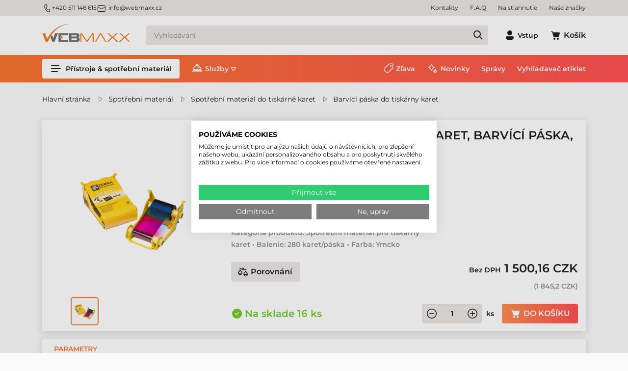

--- FILE ---
content_type: text/html; charset=utf-8
request_url: https://www.webmaxx.cz/barvici-paska-do-tiskarny-karet/zebra-tiskarna-plastovych-karet-barvici-paska-zxp3-280-stran-ymcko-800033-340-p1025.html
body_size: 33749
content:

<!DOCTYPE html>
<html xmlns="http://www.w3.org/1999/xhtml" lang="cs">
<head id="head">
    <meta charset="UTF-8" />
    <meta name="viewport" content="width=device-width, height=device-height, initial-scale=1, user-scalable=no, maximum-scale=1" />
    <title>Zebra Tiskárna plastových karet, barvící páska, ZXP3 - 280 stran, YMCKO, 800033-340 - Samolepicí etikety, Tiskárny, Snímače čárových kódů</title>
<meta name="description" content="Zebra Tiskárna plastových karet, barvící páska, ZXP3 - 280 stran, YMCKO, 800033-340 - Bezkonkurenční cena, skutečné stavy zásob a více než 20 let zkušeností!" />
<meta name="keywords" content="Zebra Tiskárna plastových karet, barvící páska, ZXP3 - 280 stran, YMCKO, 800033-340" />
<meta property="og:title" content="Zebra Tiskárna plastových karet, barvící páska, ZXP3 - 280 stran, YMCKO, 800033-340 - Samolepicí etikety, Tiskárny, Snímače čárových kódů" />
<meta property="og:description" content="Zebra Tiskárna plastových karet, barvící páska, ZXP3 - 280 stran, YMCKO, 800033-340 - Bezkonkurenční cena, skutečné stavy zásob a více než 20 let zkušeností!" />
<meta property="og:type" content="website" />
<meta property="og:image" content="https://www.webmaxx.cz/ZEBRA_KARTYANYOMTATO_FESTEKSZALAG_ZXP3_280_OLDAL_YMCKO-i183619.png" />
<meta property="og:url" content="https://www.webmaxx.cz/barvici-paska-do-tiskarny-karet/zebra-tiskarna-plastovych-karet-barvici-paska-zxp3-280-stran-ymcko-800033-340-p1025.html" />
<link rel="canonical" href="https://www.webmaxx.cz/barvici-paska-do-tiskarny-karet/zebra-tiskarna-plastovych-karet-barvici-paska-zxp3-280-stran-ymcko-800033-340-p1025.html" />

 <script>try{(function(w,d,s,l,i){w[l]=w[l]||[];w[l].push({'gtm.start':
  new Date().getTime(),event:'gtm.js'});var f=d.getElementsByTagName(s)[0],
  j=d.createElement(s),dl=l!='dataLayer'?'&l='+l:'';j.async=true;j.src=
  'https://www.googletagmanager.com/gtm.js?id='+i+dl;f.parentNode.insertBefore(j,f);
  })(window,document,'script','dataLayer','GTM-K8VMG4V');} catch(e) {}</script>

<meta name="robots" content="index, follow" />
<meta name="revisit-after" content="5 day" />
  <script>
            // Create BP element on the window
            window["bp"] = window["bp"] || function () {
                (window["bp"].q = window["bp"].q || []).push(arguments);
            };
            window["bp"].l = 1 * new Date();
    
            // Insert a script tag on the top of the head to load bp.js
            scriptElement = document.createElement("script");
            firstScript = document.getElementsByTagName("script")[0];
            scriptElement.async = true;
            scriptElement.src = 'https://pixel.barion.com/bp.js';
            firstScript.parentNode.insertBefore(scriptElement, firstScript);
            window['barion_pixel_id'] = 'BP-8ETfSuJptm-9A';            

            // Send init event
            bp('init', 'addBarionPixelId', window['barion_pixel_id']);
        </script>

        <noscript>
            <img height="1" width="1" style="display:none" alt="Barion Pixel" src="https://pixel.barion.com/a.gif?ba_pixel_id='BP-8ETfSuJptm-9A'&ev=contentView&noscript=1">
        </noscript>

<link rel="sitemap" type="application/xml" title="Webmaxx Sitemap" href="https://www.webmaxx.cz/sitemap.xml">    <link rel="preload" href="https://www.webmaxx.cz/Content/fonts/Montserrat-SemiBold.woff" as="font" type="font/woff" crossorigin />
    <link rel="preload" href="https://www.webmaxx.cz/Content/fonts/Icons.woff2" as="font" type="font/woff" crossorigin />
    <link rel="preconnect" href="https://fonts.googleapis.com">
    <link rel="preconnect" href="https://fonts.gstatic.com" crossorigin>
    <link rel="SHORTCUT ICON" href=https://www.webmaxx.cz/favicon.ico />
    <link rel="apple-touch-icon" sizes="180x180" href=https://www.webmaxx.cz/apple-touch-icon.png />
    <link rel="icon" type="image/png" sizes="32x32" href=https://www.webmaxx.cz/favicon-32x32.png />
    <link rel="icon" type="image/png" sizes="16x16" href=https://www.webmaxx.cz/favicon-16x16.png />
    <link rel="manifest" href=https://www.webmaxx.cz/site.webmanifest />
    <link rel="mask-icon" href=https://www.webmaxx.cz/safari-pinned-tab.svg color="#60ce20" />
    <meta name="msapplication-TileColor" content="#60ce20" />
    <meta name="theme-color" content="#ffffff" />
    <meta name="revisit-after" content="3 days" />
    <meta name="distribution" content="global" />
    <meta name="rating" content="general" />

    <script type="text/javascript" src='/ShopResourcesHandler.axd?t=js&amp;l=cs'></script>
    <link href="/Content/css/style?v=sT8qlCHGiv-c-ZOnfx5BfRB0r_zVux9w09RKvO_8UM41" rel="stylesheet"/>

    


<script src="/Content/js/ext?v=QYTIjfedba0v9BHYIpjGGWdtt1H0HUTb69LfIsoFDqo1"></script>

<script src="/Content/js/shop?v=WTaRoB4wUnRP3LeNiHCSytEEkJtxtBbE1boL3CqhRHM1"></script>

<script src='/Content/js/vue?v=fA2cjy4ZYTD1qKYoU1Y1o6ctz2J5QX29ny_W4GiZE101' defer></script>





<script src='/Content/js/vsbasevue?v=zsRrN2YSgjUcoG0hg2jx_Uf_CkcVm27M8jHyuWOodkI1' defer></script>

<script src='/Content/js/vscikkek?v=BC2uqP-ctLyznE7pyZgzzHVf1K5EG-20EAqdt5rjPgw1' defer></script>


<script src='https://www.google.com/recaptcha/api.js?onload=renderRecaptchas&render=explicit' defer async></script>

<script>
        var Session = {
            User: {
                Dnem: "CZK",
                Lang: "cs"
            }
        };
</script>

    
    
    <script src='/Content/js/libphonenumber?v=23eUVOYEmGJ2RYjWvfVU6Lawo7H1U9Sh7KQQ2kuZchg1' async></script>



</head>

<body>

<script type="text/javascript">
try{
    dataLayer.push(
{"event":"VS_Other","__vsData":{"Felhasználó_Email":"","user_id":""}}
 );
} catch(e) {}
</script>
<noscript><iframe src="https://www.googletagmanager.com/ns.html?id=GTM-K8VMG4V"
height="0" width="0" style="display:none;visibility:hidden"></iframe></noscript>
    <script type="text/x-template" id="vue_dialog-add-to-cart-template">
    <div>
        <div class="popper__title">Systémová zpráva</div>
        <div class="popper__close" v-on:click="proceed"></div>
        <div v-if="options.data.Messages && options.data.Messages.length" class="messages-wrapper">
            <div v-for="item in options.data.Messages" :class="item.Type == 2 ? 'color-danger' : ''" v-html="item.Message"></div>
        </div>
        <div v-if="options.data.TetelLista && options.data.TetelLista.length" class="messages-wrapper">
            <div v-for="item in options.data.TetelLista" :class="item.hibas == true ? 'color-danger' : ''" v-html="item.eredmeny"></div>
        </div>
        <div class="flex flex-wrap-xs">
            <a v-if='options.data.Success == true && $utils.IAmOnThisVirtualPath($utils.WebConfig.Pages.KOSAR_TARTALOM) == false' :href="$utils.getFullUrl($utils.WebConfig.Pages.KOSAR_TARTALOM)" class="button -border mt-2">
                Zobrazení košíku
            </a>
        </div>
    </div>
</script>

    <header class="header" id="app_header">
        <div class="header-mobile">
            <a class="header-logo" href=https://www.webmaxx.cz/ title="Zpět na hlavní stránku">
                <img class="lazy" data-src="/Content/images/logo.svg" alt="Webmaxx logo" />
            </a>
        </div>
        <div class="mobile-bottom">
            <div class="header-top">
                <div class="container d-flex">
                    <div class="header-contacts"><a class="phone" href="tel:421221025966"><i class="icon -sm">m_phone</i>+420 511 146 615</a> <a class="email" href="mailto:info@webmaxx.cz"><i class="icon -sm mr-1">m_email</i>info@webmaxx.cz</a></div>


                    <ul class="webmenu -header -top" data-log="WebMenu-27"><li><a href="https://www.webmaxx.cz/oldal/kapcsolat" data-menuid="688">Kontakty</a></li><li><a href="https://www.webmaxx.cz/oldal/gyik" data-menuid="691">F.A.Q</a></li><li><a href="https://www.webmaxx.cz/egyeb/letoltesek" data-menuid="680">Na stiahnutie </a></li><li><a href="https://www.webmaxx.cz/markak/lista" data-menuid="684">Naše značky</a></li></ul>
                </div>
            </div>
            <div class="container">
                <div class="header-middle">
                    <a class="header-logo" href="/" title="Zpět na hlavní stránku">
                        <img class="lazy" data-src="/Content/images/logo.svg" alt="Webmaxx logo" />
                    </a>
                    <a href=https://www.webmaxx.cz/ class="button -secondary d-lg-none" title="Zpět na hlavní stránku"><i class="icon" data-icon="home"></i></a>

                    <popper name="header-search-popper" v-slot="{toggle, close, closed, popperId}">
                        <div v-click-outside="close">
                            <div class="button -secondary -search d-lg-none" :class="{'popped' : !closed}" v-on:click="toggle"><i class="icon" data-icon="search"></i></div>
                            <div class="header-search-popper popper d-lg-none" :class="{'popped' : !closed}">
                                <kereses :focsoportra="0"
         :limit="10"
         :csoport="1"
         :search-min-length="2"
         url="/kereses/"
         inline-template>
    <div class="search search-form header-search -wloader"
         v-on:mouseleave="Close($event)">
        <loader :loading="loading" type="search"></loader>
        <input type="text" class="field" v-model="search_text"
               aria-label="Vyhledávání"
               placeholder="Vyhledávání"
               v-on:input="TUpdate($event)"
               v-on:click="Show($event)"
               v-on:keydown.up="Prev($event)"
               v-on:keydown.down="Next($event)"
               v-on:keydown.enter="listClick($event)"
               autocomplete="off"
               :class="(search_text && search_text.length) ? '' : ''">
        
        <a class="action" v-on:click="btnClick($event)" title="Spusťte vyhledávání" href="javascript:void()"></a>
        <div class="search-panel" :class="(SearchPanelVisible && (SearchHistoryVisible || (Eredmeny && Eredmeny.Rows && Eredmeny.Rows.length)) ) ? 'popped' : 'unpopped'" v-cloak>
            <div class="search-history" v-if="SearchHistoryVisible"
                 style="display: block;">
                <div class="title">Předchozí vyhledávání:</div>
                <div class="content">
                    <a v-for="item in LegutobbiKeresesek" class="item"
                       v-bind:href='getFullUrl(item.KeresesLink)' v-html="item.KeresettKifejezes"></a>
                </div>
            </div>
            <div class="search-suggestions" v-if="Eredmeny && Eredmeny.Rows && Eredmeny.Rows.length" style="display:block;">
                <div class="title">Příslušenství v těchto kategoriích:</div>
                <div class="content">
                    <div v-for="(item, index) in Eredmeny.Rows" class="item" :ref="'search-item-'+index"
                         :class="['item--'+item.TYPE, index == searchIndex? 'selected' : '']" data-vs-index="0">
                        <a v-bind:href="item.URL" v-html="item.CSOPORTNEV"></a>
                    </div>
                    <div v-if="Eredmeny.More" class="more"
                         :class="Eredmeny.Rows.length == searchIndex? 'selected' : ''"
                         :ref="'search-item-'+Eredmeny.Rows.length" data-vs-index="0">
                        <a v-bind:href="Eredmeny.More.URL">Všechny výsledky</a>
                    </div>
                </div>

            </div>
        </div>
        <div class="search-error" :class="ErrorMessage ? '-fade' : ''" v-html="ErrorMessage"></div>
    </div>
</kereses>

                            </div>
                        </div>
                    </popper>
                    <div class="header-search-box d-none d-lg-block">
                        <kereses :focsoportra="0"
         :limit="10"
         :csoport="1"
         :search-min-length="2"
         url="/kereses/"
         inline-template>
    <div class="search search-form header-search -wloader"
         v-on:mouseleave="Close($event)">
        <loader :loading="loading" type="search"></loader>
        <input type="text" class="field" v-model="search_text"
               aria-label="Vyhledávání"
               placeholder="Vyhledávání"
               v-on:input="TUpdate($event)"
               v-on:click="Show($event)"
               v-on:keydown.up="Prev($event)"
               v-on:keydown.down="Next($event)"
               v-on:keydown.enter="listClick($event)"
               autocomplete="off"
               :class="(search_text && search_text.length) ? '' : ''">
        
        <a class="action" v-on:click="btnClick($event)" title="Spusťte vyhledávání" href="javascript:void()"></a>
        <div class="search-panel" :class="(SearchPanelVisible && (SearchHistoryVisible || (Eredmeny && Eredmeny.Rows && Eredmeny.Rows.length)) ) ? 'popped' : 'unpopped'" v-cloak>
            <div class="search-history" v-if="SearchHistoryVisible"
                 style="display: block;">
                <div class="title">Předchozí vyhledávání:</div>
                <div class="content">
                    <a v-for="item in LegutobbiKeresesek" class="item"
                       v-bind:href='getFullUrl(item.KeresesLink)' v-html="item.KeresettKifejezes"></a>
                </div>
            </div>
            <div class="search-suggestions" v-if="Eredmeny && Eredmeny.Rows && Eredmeny.Rows.length" style="display:block;">
                <div class="title">Příslušenství v těchto kategoriích:</div>
                <div class="content">
                    <div v-for="(item, index) in Eredmeny.Rows" class="item" :ref="'search-item-'+index"
                         :class="['item--'+item.TYPE, index == searchIndex? 'selected' : '']" data-vs-index="0">
                        <a v-bind:href="item.URL" v-html="item.CSOPORTNEV"></a>
                    </div>
                    <div v-if="Eredmeny.More" class="more"
                         :class="Eredmeny.Rows.length == searchIndex? 'selected' : ''"
                         :ref="'search-item-'+Eredmeny.Rows.length" data-vs-index="0">
                        <a v-bind:href="Eredmeny.More.URL">Všechny výsledky</a>
                    </div>
                </div>

            </div>
        </div>
        <div class="search-error" :class="ErrorMessage ? '-fade' : ''" v-html="ErrorMessage"></div>
    </div>
</kereses>

                    </div>
                    <div class="header-icons">
                        

    <popper v-slot="{toggle, close, closed, popperId}" name="login-popper" v-on:open="$root.FormAutofocus('login-form')">
        <div v-click-outside="close" class="login-box">
            <button class="button -text login-button" :class="{'popped' : !closed}" v-on:click="toggle" title="Vstup"><i class="icon" data-icon="profile"></i><span class="d-none d-lg-inline-block ml-1">Vstup</span></button>
            <div class="login-popper popper" :class="{'popped' : !closed}">
                
<vs-login inline-template id="loginForm">
    <form ref="loginForm" id="loginForm" method="post" action='https://www.webmaxx.cz/user/Login/Login'>

        <template v-if='true'>
            <vs-form v-slot="{ValidateForm, FormID, Focus}" name="login-form" v-if='true'>
                <div class="input-wrapper">
                    <vs-form-input :id="FormID+'_EDI_loginnev'" v-model="UserName" name="loginname" required="Toto pole je povinn&#233;." input-title="E-mailová adresa:" placeholder="E-mailová adresa..."
                                   autocomplete="username" autofocus v-on:keydown.enter="Focus(FormID+'_EDI_jelszo')"></vs-form-input>
                </div>
                <div class="input-wrapper">
                    <vs-form-input :id="FormID+'_EDI_jelszo'" v-model="Password" type="password" required="Pole pre heslo ostalo pr&#225;zdne!"
                                   name="password" placeholder="Heslo" input-title="Heslo" autocomplete="current-password" v-on:keydown.enter="SendLogin()"></vs-form-input>
                </div>
                <div class="input-wrapper">
                    <div class="inner">
                        <div class="input-wrapper">
                            <div class="inner">
                                <div class="mx-auto" title="Zapamatovat si mě na tomto počítači">
                                    <input id="loginForm-remember"  type="checkbox" name="remember" tabindex="0">
                                    <label class="m-0" for="loginForm-remember">Zapamatovat si mě</label>
                                </div>
                            </div>
                        </div>
                    </div>
                </div>
                <div class="input-wrapper">
                    <loader-button id="BUT_login" tabindex="0" class="button w-100" data-loader="inside" v-on:click="if (ValidateForm()==true) {SendLogin();}" :loading="loading">Vstup</loader-button>
                </div>
                <div class="spacer"></div>
                <div class="input-wrapper">
                    <loader-button tabindex="0" class="button -green w-100" data-loader="inside" v-on:click="SendLogin('FaceBook')" :loading="loadingFacebook" title="Přihlaste se pomocí Facebook účtu">
                        <i class="icon ml-n1 mr-1" data-icon="s_facebook"></i>Facebook
                    </loader-button>
                </div>
                <div class="input-wrapper">
                    <loader-button tabindex="0" class="button -green w-100" data-loader="inside" v-on:click="SendLogin('Google')" :loading="loadingGoogle" title="Přihlaste se pomocí Google účtu">
                        <i class="icon ml-n1 mr-1" data-icon="google"></i>Google
                    </loader-button>
                </div>
                <div class="input-wrapper">
                    <loader-a href="/user/regisztracio" class="button -secondary w-100">Registrace<i class="icon ml-1 mr-n1" data-icon="arrow_right"></i></loader-a>
                </div>
                <a href="/user/login/elfelejtettjelszo" title="Připomínka pro heslo" class="link forgot-password">Zapomněli jste heslo?</a>
              </vs-form>
        </template>
        <template v-else>
            <div class="button -secondary login-button">Se vstupem</div>
            <div>
                
                
                <loader-button class="button -secondary -small logout-button" v-on:click="LogOut" :loading="loading" data-loader="inside">Odhlásit</loader-button>
            </div>
        </template>
        </form>
</vs-login>

            </div>
        </div>
    </popper>


                        
<kosar-summa inline-template>
    <popper ref="popper-minikosar" name="popper-minikosar" v-slot="{toggle, close, closed, popperId}">
        <a href="/rendeles/tartalom" class="button -text" v-click-outside="close">
            <div class="cart-icon">
                <i class="icon" data-icon="cart"></i>
                <span v-if="model && model.Tetelszam > 0" class="qty" v-html="model.Tetelszam"></span>
            </div>
            <span v-if="model && model.Tetelszam > 0" class="d-none d-lg-inline-block sum" v-html="model.nettoText"></span>
            <span v-else class="d-none d-lg-inline-block ml-1">Košík</span>
        </a>
    </popper>
</kosar-summa>

                    </div>
                    <popper name="mobile-menu" v-slot="{toggle, close, closed, popperId}">
                        <div v-click-outside="close">
                            <button class="button -menu d-lg-none" :class="{'popped' : !closed}" v-on:click="toggle" aria-label="Nabídka"><i class="icon" data-icon="menu_alt"></i></button>
                            <div class="mobile-menu popper" :class="{'popped' : !closed}">
                                <ul class="webmenu -products -mobile" data-log="WebMenu-27"><li class="m01"><span title="/images/webmenu/m01.webp" class="item_image_URL"></span><a href="https://www.webmaxx.cz/produkty/tiskarna-etiket" data-menuid="696">Tiskárny etiket</a><ul class="subnav"><li><a href="https://www.webmaxx.cz/produkty/tiskarna-etiket" data-menuid="859">Tiskárna etiket</a><ul class="subnav"><li><a href="https://www.webmaxx.cz/produkty/stolni-tiskarny-etiket" data-menuid="706">Stolní tiskárny etiket</a></li><li><a href="https://www.webmaxx.cz/produkty/vysoko-vykonne-tiskarny-etiket" data-menuid="707">Tiskárny etiket střední třídy</a></li><li><a href="https://www.webmaxx.cz/produkty/prumyslove-tiskarny-etiket" data-menuid="708">Vysoko výkonné tiskárny etiket</a></li><li><a href="https://www.webmaxx.cz/produkty/mobilni-tiskarna-etiket" data-menuid="709">Mobilní tiskárny etiket</a></li><li><a href="https://www.webmaxx.cz/produkty/inkoustove-tlaciarne-etikiet" data-menuid="755">Barevná tiskárna etiket</a></li><li><a href="https://www.webmaxx.cz/produkty/rfid-tiskarna-etiket" data-menuid="862">RFID tiskárna etiket</a></li></ul></li><li><a href="https://www.webmaxx.cz/produkty/tiskarna-etiket-software" data-menuid="758">Software pro tisk etiket</a></li><li><a href="https://www.webmaxx.cz/produkty/prislusenstvi?KP_CI_NYO=1" data-menuid="863">Příslušenství</a></li><li><a href="https://www.webmaxx.cz/produkty/prislusenstvi?KIEG_ALKAT=Tiszt%C3%ADt%C3%B3szer" data-menuid="864">Čistící prostředek</a></li><li><a href="https://www.webmaxx.cz/produkty/samolepiace-etikety-na-kotouci" data-menuid="865">Samolepicí etikety na kotoučích</a><ul class="subnav"><li><a href="https://www.webmaxx.cz/produkty/papierove-etikety" data-menuid="866">Papírové etikety</a></li><li><a href="https://www.webmaxx.cz/produkty/termo-etikety" data-menuid="867">Termo etikety</a></li><li><a href="https://www.webmaxx.cz/produkty/plastove-etikety" data-menuid="868">Plastové etikety</a></li></ul></li><li><a href="https://www.webmaxx.cz/produkty/termotransferove-pasky" data-menuid="869">Termotransferové páska</a><ul class="subnav"><li><a href="https://www.webmaxx.cz/produkty/termotransferove-voskove-pasky" data-menuid="870">Voskové páska</a></li><li><a href="https://www.webmaxx.cz/produkty/termotransferove-vosk-pryskyrice-pasky" data-menuid="871">Voskovo-pryskyřičné páska</a></li><li><a href="https://www.webmaxx.cz/produkty/termotransferove-pryskyrice-pasky" data-menuid="872">Pryskyřičné páska</a></li></ul></li></ul></li><li class="m02"><span title="/images/webmenu/m02.webp" class="item_image_URL"></span><a href="https://www.webmaxx.cz/produkty/pokladni-tiskarny" data-menuid="697">Pokladní tiskárny</a><ul class="subnav"><li><a href="https://www.webmaxx.cz/produkty/pokladni-tiskarny-stolni" data-menuid="710">Stolní pokladní tiskárny</a></li><li><a href="https://www.webmaxx.cz/produkty/pokladni-tiskarny-mobilni" data-menuid="711">Mobilní pokladní tiskárny</a></li></ul></li><li class="m03"><span title="/images/webmenu/m03.webp" class="item_image_URL"></span><a href="https://www.webmaxx.cz/produkty/tiskarna-plastovych-karet" data-menuid="698">Tiskárna plastových karet</a><ul class="subnav"><li><a href="https://www.webmaxx.cz/produkty/tiskarna-plastovych-karet" data-menuid="873">Tiskárna plastových karet</a><ul class="subnav"><li><a href="https://www.webmaxx.cz/produkty/tiskarna-plastovych-karet-stolni" data-menuid="756">Stolní tiskárna karet</a></li><li><a href="https://www.webmaxx.cz/produkty/tiskarna-plastovych-karet-professinal" data-menuid="757">Profesionální tiskárna karet</a></li></ul></li><li><a href="https://www.webmaxx.cz/produkty/tiskarna-plastovych-karet-spotrebni-material" data-menuid="874">Spotřební materiál do tiskárně karet</a><ul class="subnav"><li><a href="https://www.webmaxx.cz/produkty/tiskarna-plastovych-karet-termotransferove-pasky" data-menuid="875">Barvící páska do tiskárny karet</a></li><li><a href="https://www.webmaxx.cz/produkty/tiskarna-plastovych-karet-plastove-karty" data-menuid="876">PVC karta</a></li><li><a href="https://www.webmaxx.cz/produkty/tiskarna-plastovych-karet-transferova-folia" data-menuid="877">Transferová páska pro tiskárnu karet</a></li><li><a href="https://www.webmaxx.cz/produkty/tiskarna-plastovych-karet-laminovacia-folia" data-menuid="878">Laminovací fólie pro tiskárnu karet</a></li><li><a href="https://www.webmaxx.cz/produkty/tiskarna-plastovych-karet-cistici-sady" data-menuid="879">Čistící prostředek na tiskárnu karet</a></li></ul></li><li><a href="https://www.webmaxx.cz/produkty/tiskarna-plastovych-karet-software" data-menuid="759">Software pro tisk karet</a></li></ul></li><li class="m04"><span title="/images/webmenu/m04.webp" class="item_image_URL"></span><a href="https://www.webmaxx.cz/produkty/ctecka-carovych-kodu" data-menuid="699">Čtečka čárových kódů</a><ul class="subnav"><li><a href="https://www.webmaxx.cz/produkty/ctecka-carovych-kodu-vseobecny" data-menuid="712">Kabelové čtečka čárových kódů</a></li><li><a href="https://www.webmaxx.cz/produkty/ctecka-carovych-kodu-bezdrotovy" data-menuid="713">Bezdrátové čtečka čárových kódů</a></li><li><a href="https://www.webmaxx.cz/produkty/ctecka-carovych-kodu-prumyslovy-kabel" data-menuid="714">Průmyslové kabelové čtečka čárových kódů</a></li><li><a href="https://www.webmaxx.cz/produkty/ctecka-carovych-kodu-mobilni" data-menuid="715">Průmyslové bezdrátové čtečka čárových kódů</a></li><li><a href="https://www.webmaxx.cz/produkty/ctecka-carovych-kodu-rucni" data-menuid="716">Stolní čtečka čárových kódů</a></li><li><a href="https://www.webmaxx.cz/produkty/ctecka-carovych-kodu-pultove" data-menuid="717">Pultové čtečka čárových kódů</a></li><li><a href="https://www.webmaxx.cz/produkty/ctecka-carovych-kodu-fixni" data-menuid="769">Fixní čtečka čárových kódů</a></li></ul></li><li class="m05"><span title="/images/webmenu/m05.webp" class="item_image_URL"></span><a href="https://www.webmaxx.cz/produkty/mobilni-terminal" data-menuid="700">Mobilní terminál</a><ul class="subnav"><li><a href="https://www.webmaxx.cz/produkty/mobilni-terminaly-vhodne-pro-bezne-uziti" data-menuid="718">Všeobecné mobilní terminály</a></li><li><a href="https://www.webmaxx.cz/produkty/mobilni-terminaly-pro-pouziti-v-maloobchode" data-menuid="719">Firemní mobilní terminály</a></li><li><a href="https://www.webmaxx.cz/produkty/vysoce-odolne-a-kvalitni-mobilni-terminaly" data-menuid="720">Průmyslové mobilní terminály</a></li><li><a href="https://www.webmaxx.cz/produkty/rfid-mobilni-terminaly" data-menuid="919">RFID mobilní terminály</a></li><li><a href="https://www.webmaxx.cz/produkty/rfid-ctecka" data-menuid="922">RFID čtečka</a></li><li><a href="https://www.webmaxx.cz/produkty/nositelne-mobilni-terminaly" data-menuid="721">Nositelné mobilní terminály na zápěstí</a></li><li><a href="https://www.webmaxx.cz/produkty/mobilni-terminaly-vhodne-pro-pripevneni-k-voziku" data-menuid="722">Terminál pro vysokozdvižný vozík</a></li><li><a href="https://www.webmaxx.cz/vyvoj-softveru-hSZOFTFEJS.html" data-menuid="880">Vývoj softvéru</a></li></ul></li><li class="m06"><span title="/images/webmenu/m06.webp" class="item_image_URL"></span><a href="https://www.webmaxx.cz/produkty/pocitace" data-menuid="701">Průmyslový tablet, notebook</a><ul class="subnav"><li><a href="https://www.webmaxx.cz/produkty/tablety" data-menuid="723">Průmyslový tablet</a></li><li><a href="https://www.webmaxx.cz/produkty/notebooky" data-menuid="724">Průmyslový notebook, laptop</a></li></ul></li><li class="m07"><span title="/images/webmenu/m07.webp" class="item_image_URL"></span><a href="https://www.webmaxx.cz/produkty/pos-hardware" data-menuid="725">POS zariadenia</a><ul class="subnav"><li><a href="https://www.webmaxx.cz/produkty/pokladni-tiskarny-stolni" data-menuid="726">Stolná bloková tlačiareň</a></li><li><a href="https://www.webmaxx.cz/produkty/pokladni-tiskarny-mobilni" data-menuid="740">Mobilná bloková tlačiareň</a></li><li><a href="https://www.webmaxx.cz/produkty/dotykove-monitory" data-menuid="727">Dotyková obrazovka </a></li><li><a href="https://www.webmaxx.cz/produkty/pos-terminal" data-menuid="907">POS terminál</a></li><li><a href="https://www.webmaxx.cz/produkty/termocitlivy-papirovy-kotoucek" data-menuid="741">Bloková páska</a></li></ul></li><li class="m08"><span title="/images/webmenu/m08.webp" class="item_image_URL"></span><a href="https://www.webmaxx.cz/produkty/samolepici-etikety-category" data-menuid="703">Spotřební materiál</a><ul class="subnav"><li><a href="https://www.webmaxx.cz/produkty/samolepiace-etikety-na-kotouci" data-menuid="728">Samolepicí etikety na kotoučích</a><ul class="subnav"><li><a href="https://www.webmaxx.cz/produkty/samolepiace-etikety-na-kotouci?ccsop2=KELCIMTEKTER" data-menuid="881">Termo etikety</a></li><li><a href="https://www.webmaxx.cz/produkty/papierove-etikety" data-menuid="882">Papírové etikety</a></li><li><a href="https://www.webmaxx.cz/produkty/plastove-etikety" data-menuid="883">Plastové etikety</a></li></ul></li><li><a href="https://www.webmaxx.cz/produkty/samolepici-etikety" data-menuid="729">Samolepiace print etikety A4</a><ul class="subnav"><li><a href="https://www.webmaxx.cz/produkty/print-etikety-a4?CM_ALAPA=Pap%C3%ADr" data-menuid="884">Papírové print etikety</a></li><li><a href="https://www.webmaxx.cz/produkty/print-etikety-a4?CM_ALAPA=M%C5%B1anyag" data-menuid="885">Plastové print etikety</a></li><li><a href="https://www.webmaxx.cz/produkty/print-etikety-a4?CM_ALAPA=Textil" data-menuid="886">Textilní print etikety</a></li></ul></li><li><a href="https://www.webmaxx.cz/produkty/termotransferove-pasky" data-menuid="730">Termotransferové páska</a><ul class="subnav"><li><a href="https://www.webmaxx.cz/produkty/termotransferove-voskove-pasky" data-menuid="887">Voskové páska</a></li><li><a href="https://www.webmaxx.cz/produkty/termotransferove-pryskyrice-pasky" data-menuid="888">Pryskyřičné páska</a></li><li><a href="https://www.webmaxx.cz/produkty/termotransferove-vosk-pryskyrice-pasky" data-menuid="889">Voskovo-pryskyřičné páska</a></li></ul></li><li><a href="https://www.webmaxx.cz/produkty/inkoust-do-tiskarny" data-menuid="731">Inkoustová náplň</a><ul class="subnav"><li><a href="https://www.webmaxx.cz/produkty/inkoust-do-tiskarny?gy=Epson" data-menuid="890">Epson barvící náplň</a></li><li><a href="https://www.webmaxx.cz/produkty/inkoust-do-tiskarny?gy=Primera" data-menuid="891">Primera barvící náplň</a></li></ul></li><li><a href="https://www.webmaxx.cz/produkty/tiskarna-plastovych-karet-spotrebni-material" data-menuid="732">Spotřební materiál do tiskárně karet</a><ul class="subnav"><li><a href="https://www.webmaxx.cz/produkty/tiskarna-plastovych-karet-termotransferove-pasky" data-menuid="892">Barvící páska do tiskárny karet</a></li><li><a href="https://www.webmaxx.cz/produkty/tiskarna-plastovych-karet-plastove-karty" data-menuid="893">PVC karta</a></li><li><a href="https://www.webmaxx.cz/produkty/tiskarna-plastovych-karet-transferova-folia" data-menuid="894">Transferová páska pro tiskárnu karet</a></li><li><a href="https://www.webmaxx.cz/produkty/tiskarna-plastovych-karet-laminovacia-folia" data-menuid="895">Laminovací fólie pro tiskárnu karet</a></li><li><a href="https://www.webmaxx.cz/produkty/tiskarna-plastovych-karet-cistici-sady" data-menuid="896">Čistící prostředek na tiskárnu karet</a></li></ul></li><li><a href="https://www.webmaxx.cz/produkty/kontinualni-spotrebni-material" data-menuid="733">Kontinuální spotřební materiál</a></li><li><a href="https://www.webmaxx.cz/produkty/termocitlivy-papirovy-kotoucek" data-menuid="734">Bloková páska, termopapír</a></li></ul></li><li class="m09"><span title="/images/webmenu/m09.webp" class="item_image_URL"></span><a href="https://www.webmaxx.cz/produkty/komponenty" data-menuid="704">Příslušenství</a><ul class="subnav"><li><a href="https://www.webmaxx.cz/produkty/davkovac-etiket" data-menuid="736">Dávkovač etiket</a></li><li><a href="https://www.webmaxx.cz/produkty/navijec-etiket" data-menuid="737">Navíječ etiket</a></li><li><a href="https://www.webmaxx.cz/produkty/aplikator-etiket" data-menuid="738">Aplikátor etiket</a></li><li><a href="https://www.webmaxx.cz/produkty/stojanovy-drzak-etiket" data-menuid="739">Stojanový držák etiket</a></li><li><a href="https://www.webmaxx.cz/produkty/prislusenstvi" data-menuid="754">Příslušenství</a></li></ul></li><li class="m10"><span title="/images/webmenu/m10.webp" class="item_image_URL"></span><a href="https://www.webmaxx.cz/produkty/software" data-menuid="705">Software</a><ul class="subnav"><li><a href="https://www.webmaxx.cz/produkty/tiskarna-etiket-software" data-menuid="742">Software pro tisk etiket</a></li><li><a href="https://www.webmaxx.cz/produkty/tiskarna-plastovych-karet-software" data-menuid="743">Software pro tisk karet</a></li><li><a href="https://www.webmaxx.cz/produkty/aplikacia" data-menuid="744">Aplikácie</a></li></ul></li><li class="m12"><span title="/images/webmenu/m12.webp" class="item_image_URL"></span><a href="https://www.webmaxx.cz/produkty/eol-hardware" data-menuid="695">Ukončené produkty a služby</a><ul class="subnav"><li><a href="https://www.webmaxx.cz/produkty/eol-mobilni-terminal" data-menuid="749">Ukončené mobilní terminály</a></li><li><a href="https://www.webmaxx.cz/produkty/eol-pos-tiskarna" data-menuid="747">Ukončené pokladní tiskárny</a></li><li><a href="https://www.webmaxx.cz/produkty/eol-tiskarna-etiket" data-menuid="748">Ukončené tiskárny etiket</a></li><li><a href="https://www.webmaxx.cz/produkty/eol-tiskarna-plastovych-karet" data-menuid="694">Ukončené tiskárny plastových karet</a></li><li><a href="https://www.webmaxx.cz/produkty/eol-ctecka-carovych-kodu" data-menuid="750">Ukončení Čtečka čárových kódů</a></li><li><a href="https://www.webmaxx.cz/produkty/eol-pocitace" data-menuid="752">Ukončené tablet, notebook</a></li><li><a href="https://www.webmaxx.cz/produkty/eol-software" data-menuid="753">Ukončené Software</a></li><li><a href="https://www.webmaxx.cz/produkty/eol-spotrebni-material" data-menuid="897">Vyřazený spotřební materiál</a></li></ul></li></ul>
                                <div class="webmenu -header -mobile">
                                    <ul class="webmenu -header" data-log="WebMenu-27"><li class="-services"><a href="javascript:void(0);" data-menuid="543">Služby</a><ul class="subnav"><li><a href="https://www.webmaxx.cz/tlacenie-etikiet-hBERNYCIMKS.html" data-menuid="545">Tlačenie etikiet</a></li><li><a href="https://www.webmaxx.cz/tlac-kariet-hBERNYKARS.html" data-menuid="546">Tlač kariet</a></li><li><a href="https://www.webmaxx.cz/servis-hSZERVIZS.html" data-menuid="544">Servis</a></li><li><a href="https://www.webmaxx.cz/prenajom-zariadeni-hESZBERLESS.html" data-menuid="547">Prenájom zariadení</a></li><li><a href="https://www.webmaxx.cz/pred-zena-zaruka-hKITERJOTAS.html" data-menuid="549">Predĺžená záruka</a></li><li><a href="https://www.webmaxx.cz/vyvoj-softveru-hSZOFTFEJS.html" data-menuid="550">Vývoj softvéru</a></li></ul></li><li class="-onsale"><a href="https://www.webmaxx.cz/akciok" data-menuid="540">Zľava</a></li><li class="-new"><a href="https://www.webmaxx.cz/ujdonsagok" data-menuid="541">Novinky</a></li><li><a href="https://www.webmaxx.cz/blog/" data-menuid="539">Správy</a></li><li><a href="https://www.webmaxx.cz/kereso/kellekanyagok" data-menuid="766">Vyhliadavač etikiet</a></li></ul>
                                    <ul class="webmenu -header" data-log="WebMenu-27"><li><a href="https://www.webmaxx.cz/oldal/kapcsolat" data-menuid="688">Kontakty</a></li><li><a href="https://www.webmaxx.cz/oldal/gyik" data-menuid="691">F.A.Q</a></li><li><a href="https://www.webmaxx.cz/egyeb/letoltesek" data-menuid="680">Na stiahnutie </a></li><li><a href="https://www.webmaxx.cz/markak/lista" data-menuid="684">Naše značky</a></li></ul>
                                </div>
                                <div class="mobile-tabs"><div class="tab -left active">Produkty</div><div class="tab -right">Nabídka</div></div>
                            </div>
                        </div>
                    </popper>
                </div>
            </div>
        </div>
        <div class="header-bottom">
            <div class="container">
                <popper name="products-nav-popper" v-slot="{toggle, close, closed, popperId}">
                    <div v-click-outside="close">
                        <button class="button -secondary -products-menu" :class="{'popped' : !closed}" v-on:click="toggle"><i class="icon mr-2" data-icon="menu"></i>Přístroje & spotřební materiál</button>
                        <div class="products-nav-popper popper" :class="{'popped' : !closed}">
                            <nav class="products-nav">
                                <ul class="webmenu -products" data-log="WebMenu-27"><li class="m01"><span title="/images/webmenu/m01.webp" class="item_image_URL"></span><a href="https://www.webmaxx.cz/produkty/tiskarna-etiket" data-menuid="696" title="&lt;p>Naše tiskárny etiket (jinak známé jako tiskárny čárových kódů, tiskárny nálepek) mají ten správný nástroj pro každý proces označování. Tiskárny etiket umí tisknout na etikety balené v kotoučích pomocí technologie přímého tepelného přenosu, termotransferového procesu nebo inkoustového tisku.&lt;/p>

&lt;p>Od zařízení schopných vytisknout několik stovek etiket denně, přes mobilní zařízení až po průmyslové tiskárny s nepřetržitým provozem (24/7), v našem sortimentu najdete vše od produktů nejoblíbenějších výrobců &amp;ndash; Zebra, Godex, Epson, TSC, Honeywell, Sato.&lt;/p>">Tiskárny etiket</a><ul class="subnav"><li><a href="https://www.webmaxx.cz/produkty/tiskarna-etiket" data-menuid="859" title="&lt;p>Naše tiskárny etiket (jinak známé jako tiskárny čárových kódů, tiskárny nálepek) mají ten správný nástroj pro každý proces označování. Tiskárny etiket umí tisknout na etikety balené v kotoučích pomocí technologie přímého tepelného přenosu, termotransferového procesu nebo inkoustového tisku.&lt;/p>

&lt;p>Od zařízení schopných vytisknout několik stovek etiket denně, přes mobilní zařízení až po průmyslové tiskárny s nepřetržitým provozem (24/7), v našem sortimentu najdete vše od produktů nejoblíbenějších výrobců &amp;ndash; Zebra, Godex, Epson, TSC, Honeywell, Sato.&lt;/p>">Tiskárna etiket</a><ul class="subnav"><li><a href="https://www.webmaxx.cz/produkty/stolni-tiskarny-etiket" data-menuid="706" title="V kategorii &lt;strong>stolních tiskáren etiket&lt;/strong> můžete vidět zařízení s nižším výkonem, která byla vyvinuta pro tisk maximálně 2.000 etiket denně. Jsou ideální do kanceláří a pro označování malosériových produkcí. Navzdory plastovému mechanismu mohou být občas zatíženy potiskem většího počtu kusů. Umí vytisknout až 15.000 – 30.000 etiket najednou (v závislosti na velikosti etiket), pokud se toto vytištěné množství nestane každodenním. Na základě prodeje jde o nejoblíbenější kategorii &lt;strong>tiskáren etiket&lt;/strong>.">Stolní tiskárny etiket</a></li><li><a href="https://www.webmaxx.cz/produkty/vysoko-vykonne-tiskarny-etiket" data-menuid="707" title="Tam, kde se denně vytiskne alespoň 3.000 etiket, je třeba &lt;strong>středně &lt;/strong>výkonné &lt;strong>zařízení pro tisk etiket&lt;/strong>. Skutečné množství etiket určuje, která kapacita tiskárny je vhodná pro dané použití. Další výhodou je, že do středně výkonných &lt;strong>tiskáren čárových kódů&lt;/strong> lze vložit podstatně více spotřebního materiálu než do stolních verzí, takže spotřební materiál je třeba doplňovat méně často.">Tiskárny etiket střední třídy</a></li><li><a href="https://www.webmaxx.cz/produkty/prumyslove-tiskarny-etiket" data-menuid="708" title="&lt;strong>Průmyslové tiskárny etiket&lt;/strong> jsou řešením bez kompromisů! Tato zařízení pro tisk etiket, určená pro nepřetržitý provoz, slouží i vícesměnným výrobním jednotkám. Kovové pouzdro a mechanika poskytují větší ochranu před vnějšími vlivy, takže tiskárny lze umístit i vedle výrobní linky. Typy &lt;strong>tiskáren etiket&lt;/strong> pro průmyslovou kategorii mají široké možnosti připojení a kvůli výměně spotřebního materiálu se výroba častěji přerušuje.&lt;br />
&amp;nbsp;">Vysoko výkonné tiskárny etiket</a></li><li><a href="https://www.webmaxx.cz/produkty/mobilni-tiskarna-etiket" data-menuid="709" title="Malé a &lt;strong>přenosné&lt;/strong> (známé také jako mobilní) &lt;strong>tiskárny etiket&lt;/strong>, které lze připevnit na opasek, naleznete v této kategorii, které obvykle přijímají informace o tisku z ručních mobilních terminálů, mobilních telefonů nebo tabletů. &lt;strong>Mobilní tiskárna etiket&lt;/strong> je ideální volbou pro pracoviště, kde je mobilita nezbytným požadavkem &lt;em>(např.: výměna skladových etiket, vystavování faktur nebo potvrzení o prodeji na místě)&lt;/em>. V současnosti se velmi dobře vyvíjí i výběr mobilních &lt;strong>etiket&lt;/strong>, pro každou speciální oblast lze vybrat správný typ.">Mobilní tiskárny etiket</a></li><li><a href="https://www.webmaxx.cz/produkty/inkoustove-tlaciarne-etikiet" data-menuid="755" title="Nabízíme řešení pro &lt;strong>barevné &lt;/strong>kotoučové &lt;strong>tiskárny etiket&lt;/strong>, od základních až po průmyslové tiskárny. Inkoustová &lt;strong>tiskárna etiket&lt;/strong>&amp;nbsp;(alias &lt;strong>tiskárna nálepek&lt;/strong>) má široké využití při výrobě/obchodě s etiketami produktů a obalů, v potravinářském průmyslu (etikety na med, maso, nakládané okurky, víno, pivo) a v zdravotní.">Barevná tiskárna etiket</a></li><li><a href="https://www.webmaxx.cz/produkty/rfid-tiskarna-etiket" data-menuid="862" title="&lt;p>&lt;strong>RFID tiskárny etiket&lt;/strong> se liší od běžných tiskáren etiket tím, že kromě tisku etiket jsou schopny zakódovat i RFID čip (radiofrekvenční identifikátor), který je umístěn přímo v etiketě.&lt;/p>

&lt;p>Nejpokročilejší technologií procesů automatické identifikace (autolD) je datová komunikace RFID, jejíž podstatou je ukládání a přenos dat pomocí RFID tagů/tagů. V této kategorii naleznete tiskárny etiket vhodné pro kódování a tisk radiofrekvenčních identifikátorů (RFID tagů).&lt;/p>

&lt;p>Široká nabídka &lt;strong>RFID tiskáren etiket&lt;/strong> dostupných na trhu umožňuje vybrat si nejvhodnější zařízení pro danou aplikaci, od stolní kategorie až po zařízení s průmyslovým výkonem. Naše nabídka zahrnuje značkové tiskárny RFID štítků od výrobců Zebra, Sato, TSC, Honeywell, a dalších.&lt;/p>
">RFID tiskárna etiket</a></li></ul></li><li><a href="https://www.webmaxx.cz/produkty/tiskarna-etiket-software" data-menuid="758" title="Software na návrh poskytujeme pro všechny naše tiskárny bezplatně, ale mohou se vyskytnout i potřeby (např.: používání databáze, správa uživatelských práv, automatizace tisku), které přesahují znalosti bezplatných programů. V nabídce níže naleznete vhodný software i pro tyto potřeby.">Software pro tisk etiket</a></li><li><a href="https://www.webmaxx.cz/produkty/prislusenstvi?KP_CI_NYO=1" data-menuid="863">Příslušenství</a></li><li><a href="https://www.webmaxx.cz/produkty/prislusenstvi?KIEG_ALKAT=Tiszt%C3%ADt%C3%B3szer" data-menuid="864">Čistící prostředek</a></li><li><a href="https://www.webmaxx.cz/produkty/samolepiace-etikety-na-kotouci" data-menuid="865" title="&lt;p>Disponujeme jedním z největších skladových sortimentů &lt;strong>etiket v roli&lt;/strong> ve střední Evropě! Můžete si vybírat z jedinečné nabídky rozměrů a materiálů, které jsme schopni doručit dokonce již následující pracovní den.&lt;/p>

&lt;p>V našem sortimentu dokážeme zajistit ideální &lt;strong>samolepicí etikety&lt;/strong> s vhodným materiálem i typem lepidla pro každou aplikaci &amp;ndash; a to i pro ty nejvíce specifické požadavky. Některé provozní podmínky vyžadují testování spotřebního materiálu přímo v místě použití, k čemuž vám vždy rádi poskytneme vzorky.&lt;/p>

&lt;p>Velký důraz klademe na odbornou připravenost našich kolegů, kteří vám ochotně pomohou s výběrem nejvhodnější &lt;strong>etikety&lt;/strong> přesně podle vašich potřeb.&lt;/p>
">Samolepicí etikety na kotoučích</a><ul class="subnav"><li><a href="https://www.webmaxx.cz/produkty/papierove-etikety" data-menuid="866">Papírové etikety</a></li><li><a href="https://www.webmaxx.cz/produkty/termo-etikety" data-menuid="867">Termo etikety</a></li><li><a href="https://www.webmaxx.cz/produkty/plastove-etikety" data-menuid="868">Plastové etikety</a></li></ul></li><li><a href="https://www.webmaxx.cz/produkty/termotransferove-pasky" data-menuid="869" title="&lt;p>Víme poskytnout vhodné inkoustové pásky pro všechny typy tiskáren etiket!&lt;/p>

&lt;p>Pro tisk kotoučových etiket (nemluvíme-li o přímém termomateriálu) je nutné použít termotransferovou barevnou pásku. Tyto barvicí pásky jsou uživatelům známé pod různými názvy, např.: TTR, páska, indigová páska, termotransferová fólie, termotransferový inkoust atp. Jednou z důležitých požadavků na dobrý tisk je výběr správné barvicí pásky.&lt;/p>

&lt;p>Vše naleznete v naší nabídce! Od pásků na matný a lesklý papír až po fólie vhodné pro plastové a textilní etikety. Máme také nabídku pro flat i near-edge technologie, i když potřebujete barevné pásky.&lt;/p>">Termotransferové páska</a><ul class="subnav"><li><a href="https://www.webmaxx.cz/produkty/termotransferove-voskove-pasky" data-menuid="870">Voskové páska</a></li><li><a href="https://www.webmaxx.cz/produkty/termotransferove-vosk-pryskyrice-pasky" data-menuid="871">Voskovo-pryskyřičné páska</a></li><li><a href="https://www.webmaxx.cz/produkty/termotransferove-pryskyrice-pasky" data-menuid="872">Pryskyřičné páska</a></li></ul></li></ul></li><li class="m02"><span title="/images/webmenu/m02.webp" class="item_image_URL"></span><a href="https://www.webmaxx.cz/produkty/pokladni-tiskarny" data-menuid="697" title="&lt;p>Naše POS tiskárny zahrnují nejoblíbenější produkty výrobců Samsás, Posiflex, Star a Bixolon. Blokové výtisky se každý den osvědčují v mnoha oblastech obchodu, od restaurací až po supermarkety. Jsou spolehlivé, rychlé a cenově výhodné!&lt;/p>">Pokladní tiskárny</a><ul class="subnav"><li><a href="https://www.webmaxx.cz/produkty/pokladni-tiskarny-stolni" data-menuid="710" title="V kategorii stolních tiskáren faktur a &lt;strong>bločků&lt;/strong> nabízíme především POS tiskárny pro komerční a gastronomické využití. S produkty v našem portfoliu mohou být požadované faktury, dodací listy a bloky připraveny během několika vteřin. Díky &lt;strong>bleskově rychlému blokovému tisku&lt;/strong> nebudou u pokladny zaručeny žádné dlouhé vlnící se řady. Mezi našimi produkty uvádíme produkty nejznámějších výrobců, mimo jiné jsou dostupné Epson, Bixolon, Sam4S atp. POS tiskárny.&amp;nbsp;&lt;br />
Stolní POS a &lt;strong>tiskárny na faktury&lt;/strong> lze objednat s několika rozhraními v závislosti na modelu: USB, RS232, Ethernet, Wi-Fi">Stolní pokladní tiskárny</a></li><li><a href="https://www.webmaxx.cz/produkty/pokladni-tiskarny-mobilni" data-menuid="711" title="Přenosné, také známé jako &lt;strong>mobilní POS tiskárny&lt;/strong> mají speciální design přizpůsobený mimořádné oblasti použití. Jeho malé rozměry a nízká hmotnost mají speciální design, který zajišťuje pohodlné používání i při přenášení během celé změny, díky čemuž je vynikajícím řešením zejména pro prodejní a servisní personál na místě. &lt;strong>Mobilní POS tiskárny&lt;/strong> lze volitelně nosit v ruce nebo připevnit na opasek a lze je ovládat ze smartphonu, mobilního terminálu, notebooku nebo tabletu.&lt;br />
V závislosti na modelu jsou &lt;strong>mobilní tiskárny faktur&lt;/strong> vhodné pro bezdrátové připojení Wi-Fi nebo Bluetooth, a jsou kompatibilní se zařízeními Android, Windows a iOS, je však důležité zkontrolovat popis produktu, protože ne všechny typy jsou kompatibilní se všemi uvedenými operačními systémy!">Mobilní pokladní tiskárny</a></li></ul></li><li class="m03"><span title="/images/webmenu/m03.webp" class="item_image_URL"></span><a href="https://www.webmaxx.cz/produkty/tiskarna-plastovych-karet" data-menuid="698" title="&lt;p>V našem sortimentu tiskáren plastových karet naleznete nejoblíbenější produkty od výrobců Zebra, Fargo, Datacard, Evolis a Matice od základní úrovně až po profesionální kategorii. Poskytujeme také servis, podporu a spotřební materiál pro tiskárny plastových karet v naší nabídce!&lt;/p>

&lt;p>Tiskárny plastových karet se každý den osvědčují ve společnostech zabývajících se obchodní a servisní činností, od restaurací po tělocvičny &amp;ndash; jsou rychlé, spolehlivé a snadno se používají.&lt;/p>">Tiskárna plastových karet</a><ul class="subnav"><li><a href="https://www.webmaxx.cz/produkty/tiskarna-plastovych-karet" data-menuid="873" title="&lt;p>V našem sortimentu tiskáren plastových karet naleznete nejoblíbenější produkty od výrobců Zebra, Fargo, Datacard, Evolis a Matice od základní úrovně až po profesionální kategorii. Poskytujeme také servis, podporu a spotřební materiál pro tiskárny plastových karet v naší nabídce!&lt;/p>

&lt;p>Tiskárny plastových karet se každý den osvědčují ve společnostech zabývajících se obchodní a servisní činností, od restaurací po tělocvičny &amp;ndash; jsou rychlé, spolehlivé a snadno se používají.&lt;/p>">Tiskárna plastových karet</a><ul class="subnav"><li><a href="https://www.webmaxx.cz/produkty/tiskarna-plastovych-karet-stolni" data-menuid="756" title="Na rozdíl od všeobecného přesvědčení, tisk plastových karet již není dostupný jen pro velké společnosti, v současnosti je to jednoduchá investice i pro menší podniky, avšak tisk jednotlivých plastových karet je stále vysoce uznáván. Stolní &lt;strong>tiskárny na plastové karty&lt;/strong> jsou vhodné zejména pro průměrné použití a mohou se pochlubit vynikajícím výkonem, kvalitou fotografií a tiskem s tenkými okraji. &lt;strong>Tiskárny karet&lt;/strong> v této kategorii disponují sublimačním tiskem, který vytiskne inkoust přímo na kartu.">Stolní tiskárna karet</a></li><li><a href="https://www.webmaxx.cz/produkty/tiskarna-plastovych-karet-professinal" data-menuid="757" title="Zařízení v kategorii &lt;strong>profesionálních tiskáren plastových karet&lt;/strong> mají mimořádně vysoký výkon. Kvalita tisku zařízení je mimořádně vysoká, některé modely se mohou pochlubit rozlišením až 600 dpi a jejich živé, jasné barvy zaručují prémiovou kvalitu!&lt;br />
Doporučuje se zejména pro větší denní tisk a pro speciální potřeby, jako je tisk RFID karet nebo laminace. Profesionální &lt;strong>tiskárny plastových karet&lt;/strong> disponují procesem retransferového tisku, takže inkoust se nejprve nanese na fólii, poté pomocí tepla dále na plastovou kartu, díky čemuž je možný úplný výběh až za okraj, čímž se pokryje celá šířka plastové karty.">Profesionální tiskárna karet</a></li></ul></li><li><a href="https://www.webmaxx.cz/produkty/tiskarna-plastovych-karet-spotrebni-material" data-menuid="874" title="Náš sortiment tiskáren plastových karet zahrnuje nejoblíbenější produkty výrobců Zebra, Fargo a Matice, od základní úrovně až po profesionální kategorii! Poskytujeme také servis, podporu a spotřební materiál pro tiskárny karet, které prodáváme!">Spotřební materiál do tiskárně karet</a><ul class="subnav"><li><a href="https://www.webmaxx.cz/produkty/tiskarna-plastovych-karet-termotransferove-pasky" data-menuid="875" title="Inkoustová páska je nezbytným doplňkem při tisku plastových karet. Naše společnost nabízí jen originální příslušenství k zařízením nejoblíbenějších výrobců, což zaručuje vysoce kontrastní, ostrý obraz tisku!">Barvící páska do tiskárny karet</a></li><li><a href="https://www.webmaxx.cz/produkty/tiskarna-plastovych-karet-plastove-karty" data-menuid="876" title="Náš sortiment PVC karet zahrnuje vysoce kvalitní plastové karty různých tloušťek a barev. Pro dlouhodobý bezproblémový provoz tiskáren plastových karet je nezbytné správné kvalitní příslušenství, které naše společnost nabízí.">PVC karta</a></li><li><a href="https://www.webmaxx.cz/produkty/tiskarna-plastovych-karet-transferova-folia" data-menuid="877" title="V případě tiskáren karet s procesem retransferového tisku je potřebná přenosová fólie, která pomocí tepla přenese požadovaný potisk na plastovou kartu. S kvalitními transferovými fóliemi v naší nabídce vytvoříte mimořádně ostré výtisky s vysokým kontrastem.">Transferová páska pro tiskárnu karet</a></li><li><a href="https://www.webmaxx.cz/produkty/tiskarna-plastovych-karet-laminovacia-folia" data-menuid="878" title="Laminovací fólie zvyšuje životnost plastových plastových karet a chrání je před třením. Některé typy nabízejí kromě mechanického poškození také ochranu před paděláním.">Laminovací fólie pro tiskárnu karet</a></li><li><a href="https://www.webmaxx.cz/produkty/tiskarna-plastovych-karet-cistici-sady" data-menuid="879" title="Tiskárny plastových karet je třeba pravidelně čistit, jistě již po vytištění maximálně 500 karet s příslušným spotřebním materiálem, aby byla zachována vynikající kvalita tisku a dlouhá životnost zařízení. Z našich produktů nabízíme pouze originální příslušenství, které je speciálně vyrobeno pro tiskárny plastových karet se speciálními čistícími prostředky.&amp;nbsp;">Čistící prostředek na tiskárnu karet</a></li></ul></li><li><a href="https://www.webmaxx.cz/produkty/tiskarna-plastovych-karet-software" data-menuid="759" title="Tiskárny plastových karet Zebra jsou bezplatně dodávány s ovladačem pro Windows, pomocí kterého mohou uživatelé snadno vytvářet tištěné plastové karty z aplikací Windows (např. Corel Draw, PhotoShop atd.). Jednoduchý design a kódování plastových karet zajišťuje samostatně dokoupitelný software Zebra Card Studio, pomocí kterého umíme navrhnout vytištěný obrázek na grafickém rozhraní, podobně jako v grafickém programu. Vytištěné plastové karty mohou volně obsahovat nápisy, čárové kódy, sériová čísla, fotografie atp.">Software pro tisk karet</a></li></ul></li><li class="m04"><span title="/images/webmenu/m04.webp" class="item_image_URL"></span><a href="https://www.webmaxx.cz/produkty/ctecka-carovych-kodu" data-menuid="699" title="&lt;p>Hledáte ruční, stolní nebo fixní čtečku? Pro kancelářské, obchodní nebo průmyslové použití? Uměli byste pohodlně pracovat s kabelovým připojením nebo raději mobilní čtečkou? Umíme Vám doporučit ten správný přístroj pro každou potřebu!&lt;/p>">Čtečka čárových kódů</a><ul class="subnav"><li><a href="https://www.webmaxx.cz/produkty/ctecka-carovych-kodu-vseobecny" data-menuid="712" title="Do této kategorie patří typy &lt;strong>čteček čárových kódů&lt;/strong>, které lze použít ručně nebo umístit do stojanu (jednoduchým způsobem). Tyto &lt;strong>čtečky čárových kódů&lt;/strong> jsou ideální, když je jednodušší přesunout čtečku k produktu než naopak. V případě určitých produktů je na jejich povrchu umístěno několik čárových kódů vedle sebe, iv tomto prostředí je jednodušší polohování ruční čtečkou.&lt;br />
&amp;nbsp;">Kabelové čtečka čárových kódů</a></li><li><a href="https://www.webmaxx.cz/produkty/ctecka-carovych-kodu-bezdrotovy" data-menuid="713" title="Bezdrátové verze ruční &lt;strong>čtečky čárových kódů&lt;/strong> si můžete prohlédnout zde, s komunikací přes Bluetooth nebo rádiovým spojením. &lt;strong>Bezdrátové čtečky čárových kódů&lt;/strong> se dodávají v různých rozsazích od 10 do 100 metrů. V závislosti na způsobu použití jsou dostupné i verze určené do kancelářského a průmyslového prostředí. Některé typy lze objednat is displejem, kde obrazovka usnadňuje kontrolu načtených kódů.">Bezdrátové čtečka čárových kódů</a></li><li><a href="https://www.webmaxx.cz/produkty/ctecka-carovych-kodu-prumyslovy-kabel" data-menuid="714" title="Do samostatné kategorie jsme zařadili &lt;strong>kabelové čtečky&lt;/strong> vyvinuté pro průmyslové oblasti a aplikace. Všechny &lt;strong>průmyslové čtečky čárových kódů&lt;/strong> jsou stejně odolné vůči vlivům prostředí, jako jsou extrémní teploty (až -20 C9), prachu, vodě, vlhkosti a mechanickému poškození. Kromě odolného pouzdra byl zesílen i jejich vnitřní design pro &lt;strong>průmyslové čtečky čárových kódů&lt;/strong>, čím se zvyšuje mechanická stabilita a snižuje se možnost selhání.&lt;br />
&amp;nbsp;">Průmyslové kabelové čtečka čárových kódů</a></li><li><a href="https://www.webmaxx.cz/produkty/ctecka-carovych-kodu-mobilni" data-menuid="715" title="Tyto produkty jsou bezdrátové verze &lt;strong>průmyslových čteček čárových kódů&lt;/strong> s komunikací přes Bluetooth nebo rádiem. Existují verze s různým dosahem od 30 do 150 metrů. Pro všechny průmyslové &lt;strong>čtečky čárových kódů&lt;/strong> je stejně charakteristické, že jsou odolné vůči vlivům prostředí, jako jsou extrémní teploty (až -20 C&amp;quot;), prach, voda, pára a mechanické poškození. Kromě odolného pouzdra byla zesílena i jejich vnitřní konstrukce, čímž se zvýšila mechanická stabilita a snížilo se riziko selhání.">Průmyslové bezdrátové čtečka čárových kódů</a></li><li><a href="https://www.webmaxx.cz/produkty/ctecka-carovych-kodu-rucni" data-menuid="716" title="&lt;strong>Čtečky čárových kódů&lt;/strong>, které lze umístit na pult nebo stůl, jsou navrženy tak, abyste je nemuseli brát do rukou ani držet v rukou (ačkoli s některými to lze udělat). Jedná se o tzv. všesměrové &lt;strong>čtečky čárových kódů&lt;/strong> skenují v několika směrech současně, takže dokáží efektivně přečíst čárový kód, který se nachází před nimi v jakémkoli úhlu. Takové &lt;strong>čtečky čárových kódů&lt;/strong> se s oblibou používají v obchodech s vysokou návštěvností, smíšených prodejnách nebo jiných obchodních jednotkách.">Stolní čtečka čárových kódů</a></li><li><a href="https://www.webmaxx.cz/produkty/ctecka-carovych-kodu-pultove" data-menuid="717" title="Zařízení používaná v obchodních domech a větších prodejnách, kde výkon &lt;strong>čteček čárových kódů&lt;/strong> zabudovaných do pultu dokáže dobře obsloužit velký objem zboží. Kryt čtecí plochy je vyroben z vysokopevnostního skla odolného proti poškrábání, takže problém není ani nepřetržitý mechanický kontakt s výrobkem. V některých typů &lt;strong>čteček čárových kódů&lt;/strong> je čtecí hlava umístěna vertikálně i horizontálně, takže čtení vyžaduje od pracovníka ještě méně polohování.">Pultové čtečka čárových kódů</a></li><li><a href="https://www.webmaxx.cz/produkty/ctecka-carovych-kodu-fixni" data-menuid="769" title="Pevně zabudované, fixní &lt;strong>čtečky čárových kódů&lt;/strong> lze s výhodou využít v automatizovaných systémech nebo na pracovištích, kde musí zůstat ruce uživatele volné. Při konstrukci &lt;strong>pevných čteček čárových kódů&lt;/strong> se dbalo na to, aby odolaly extrémním podmínkám prostředí nebo aby zvládly ty nejtěžší podmínky snímání. Obvykle se instalují vedle dopravních pásů nebo linek balicích strojů, takže rychle se pohybující čárové kódy lze číst s vysokou bezpečností.">Fixní čtečka čárových kódů</a></li></ul></li><li class="m05"><span title="/images/webmenu/m05.webp" class="item_image_URL"></span><a href="https://www.webmaxx.cz/produkty/mobilni-terminal" data-menuid="700" title="&lt;p>Tato zařízení již nejsou snímače čárových kódů, ale mini počítače integrované se snímačem. Po pořízení lze zadat další informace z klávesnice zařízení. Proces vyžádání dat může být řízen softwarem. Existují dvě hlavní skupiny: zařízení, která shromažďují data a data mohou být přenesena do centrálního počítače až na konci procesu, a zařízení, která udržují nepřetržité obousměrné spojení s počítačovým systémem.&lt;/p>">Mobilní terminál</a><ul class="subnav"><li><a href="https://www.webmaxx.cz/produkty/mobilni-terminaly-vhodne-pro-bezne-uziti" data-menuid="718" title="Všechny funkce, které mohou uživatelé potřebovat při svých každodenních činnostech, byly integrovány do mobilních terminálů určených pro všeobecné použití. Jejich struktura uspokojuje nejrozmanitější potřeby. Výborná volba pro malé i středně velké podniky. Nástroj lze využít zejména v oblastech skladového hospodářství, inventarizace, sledování zboží, tržeb, výdeje zboží či cenotvorby.">Všeobecné mobilní terminály</a></li><li><a href="https://www.webmaxx.cz/produkty/mobilni-terminaly-pro-pouziti-v-maloobchode" data-menuid="719" title="Naše mobilní terminály doporučené pro firemní použití většinou kombinují výhody přenosných průmyslových PDA a mobilních telefonů v jednom zařízení. Jejich nejdůležitější vlastností je velký dotykový displej, množství možností síťové komunikace (GSM, GPS, WLAN, Bluetooth, 36, GPRS atd.) a to, že je lze použít i jako telefon. Firemní mobilní terminály mají přiměřenou ochranu pro vnitřní i venkovní použití, a obstojí iv mírnějších průmyslových a skladových prostředích.">Firemní mobilní terminály</a></li><li><a href="https://www.webmaxx.cz/produkty/vysoce-odolne-a-kvalitni-mobilni-terminaly" data-menuid="720" title="Nekompromisní řešení! Doporučuje se především pro snímání čárových kódů a zadávání údajů z klávesnice. Data lze samozřejmě zaznamenávat i pomocí dotykového displeje. Zařízení průmyslové kategorie jsou odolná vůči nejextrémnějšímu počasí (do -20 °C) a mechanickým nárazům (např. 2000 pádům z výšky 1 metru). Designově do této skupiny patří i nástroje s rovným provedením i pistolovou (GUN).">Průmyslové mobilní terminály</a></li><li><a href="https://www.webmaxx.cz/produkty/rfid-mobilni-terminaly" data-menuid="919" title="Kromě běžné technologie čtení čárových kódů jsou RFID mobilní terminály vhodné i pro čtení RFID tagů, což výrazně zlepšuje automatizaci firemních procesů. Tato zařízení využívají radiofrekvenční signály k identifikaci a sledování stovek produktů během několika sekund bez potřeby přímé viditelnosti nebo kontaktu. Mobilní terminály RFID jsou ideální pro skladování, logistiku, výrobu, maloobchod a mnohá odvětví, kde je rychlé, přesné a spolehlivé získávání dat základním požadavkem.">RFID mobilní terminály</a></li><li><a href="https://www.webmaxx.cz/produkty/rfid-ctecka" data-menuid="922" title="&lt;p>RFID čtečky na rozdíl od tradičních čteček čárových kódů nefungují na optickém principu, ale na principu rádiové frekvence. To znamená, že pro načtení údajů není nutný přímý výhled na etiketu ani fyzický kontakt s ní. Čtečka získává informace pomocí rádiových vln z čipu zabudovaného v RFID štítku (tzv. tagu), což umožňuje rychlou a simultánní identifikaci více štítků najednou.&lt;/p>

&lt;p>RFID technologie patří mezi nejmodernější nástroje podnikové automatizace, zejména tam, kde je potřeba sledovat velké množství zboží, zařízení nebo jednotek. Zatímco tradiční čtečka čárových kódů dokáže najednou načíst pouze jeden kód, RFID čtečka zvládne během jediné sekundy identifikovat i stovky štítků &amp;ndash; ať už jsou v krabici, na paletě nebo skryté za jinými objekty. Spolehlivost automatické identifikace a schopnost sběru dat v reálném čase umožňují efektivnější řízení zásob, inventarizaci a správu zařízení.&lt;/p>
">RFID čtečka</a></li><li><a href="https://www.webmaxx.cz/produkty/nositelne-mobilni-terminaly" data-menuid="721" title="Průmyslové mobilní terminály, které lze nosit na zápěstí, jsou zařízení pro speciální použití, která patří do rodiny mobilních terminálů. Jejich používáním můžete zvýšit efektivitu a přesnost své práce na novou úroveň. Tento design může být užitečný v pracovním procesu vyžadujícím pohyb zboží ve výrobě a skladech. Použitím náramkového terminálu a 1D nebo 2D prstencového skeneru (snímač čárových kódů, který lze umístit na prst) je zaručena přesnost vychystávacích operací, protože uživatel dostane okamžitou zpětnou vazbu, pokud si vybere jiný produkt namísto očekávaného, ??čímž se výrazně sníží náklady vyplývající z nesprávné přípravy.">Nositelné mobilní terminály na zápěstí</a></li><li><a href="https://www.webmaxx.cz/produkty/mobilni-terminaly-vhodne-pro-pripevneni-k-voziku" data-menuid="722" title="Do rodiny mobilních terminálů patří i rodina mobilních počítačů, které lze speciálně namontovat na vozidla (známější jako vysokozdvižné terminály). Tato zařízení fungují jako plnohodnotný počítač, ale díky svému designu jsou odolná vůči nárazům a extrémnímu chladu (-30 &amp;deg;C-&lt;br />
do +50 °C). Lze je rychle a jednoduše namontovat na jakékoli vozidlo (vysokozdvižný vozík, jeřáb, nákladní automobil), kde napájení zajišťuje elektrická soustava vozidla. Terminály vysokozdvižného vozíku nabízejí několik připojovacích rozhraní (RS232, USB, mini jack, externí anténa atd.) pro externí zařízení.">Terminál pro vysokozdvižný vozík</a></li><li><a href="https://www.webmaxx.cz/vyvoj-softveru-hSZOFTFEJS.html" data-menuid="880">Vývoj softvéru</a></li></ul></li><li class="m06"><span title="/images/webmenu/m06.webp" class="item_image_URL"></span><a href="https://www.webmaxx.cz/produkty/pocitace" data-menuid="701" title="V průmyslovém prostředí je běžná poptávka po různých výpočetních zařízeních s vysokou odolností a vynikajícím výkonem – tablety, notebooky. V naší nabídce se snažíme uspokojit i tyto speciální potřeby, proto uvádíme výpočetní zařízení od oblíbených výrobců (Zebra, Getac, NewLand, Panasonic atd.) speciálně určená do průmyslového prostředí.">Průmyslový tablet, notebook</a><ul class="subnav"><li><a href="https://www.webmaxx.cz/produkty/tablety" data-menuid="723" title="Tablety doporučené pro průmyslové a/nebo firemní použití jsou v mnoha ohledech ekvivalentní tabletům pro všeobecné použití, ale v mnohém se liší. Jejich přednostmi jsou vysokovýkonný snímač čárových kódů, vyměnitelná baterie, robustní konstrukce, ochrana proti pádům a extrémním vlivům prostředí. V naší nabídce můžete listovat mezi tablety nejoblíbenějších a zároveň nejspolehlivějších výrobců (Zebra, Getac apod.).">Průmyslový tablet</a></li><li><a href="https://www.webmaxx.cz/produkty/notebooky" data-menuid="724" title="&lt;p>Přenosný počítač, speciálně vyvinutý pro průmyslové použití, je výrazně odolnější a má zvýšený výkon v porovnání s tradičním notebookem. Zařízení je vhodné i do nejnáročnějších pracovních oblastí. Průmyslové notebooky jsou mimořádně spolehlivé a díky extrémně dlouhé životnosti dokáží pracovat bez přerušení až 5-6 let.&lt;/p>

&lt;p>Speciálně vyvinutý kryt průmyslových notebooků je vysoce odolný vůči nárazům a nabízí vynikající ochranu proti poškození způsobenému kapkami, prachem, vodou a vibracemi. Náš internetový obchod nabízí modely, které jsou v souladu také s přísnými průmyslovými/vojenskými předpisy, takže je lze použít iv prostorách chráněných před výbuchem.&amp;nbsp;&lt;/p>

&lt;p>V kategorii průmyslových notebooků si můžete vybrat z nejoblíbenějších výrobců (Getac, Panasonic atd.).&lt;/p>">Průmyslový notebook, laptop</a></li></ul></li><li class="m07"><span title="/images/webmenu/m07.webp" class="item_image_URL"></span><a href="https://www.webmaxx.cz/produkty/pos-hardware" data-menuid="725" title="Nabízíme potřebné a nezbytné nástroje pro obchodní oblasti, abychom zabezpečili hladký servis. V našem širokém výběru poskytujeme řešení pro nejběžnější potřeby v maloobchodě, od zelinářů až po masové pulty.">POS zariadenia</a><ul class="subnav"><li><a href="https://www.webmaxx.cz/produkty/pokladni-tiskarny-stolni" data-menuid="726" title="V kategorii stolních tiskáren faktur a &lt;strong>bločků&lt;/strong> nabízíme především POS tiskárny pro komerční a gastronomické využití. S produkty v našem portfoliu mohou být požadované faktury, dodací listy a bloky připraveny během několika vteřin. Díky &lt;strong>bleskově rychlému blokovému tisku&lt;/strong> nebudou u pokladny zaručeny žádné dlouhé vlnící se řady. Mezi našimi produkty uvádíme produkty nejznámějších výrobců, mimo jiné jsou dostupné Epson, Bixolon, Sam4S atp. POS tiskárny.&amp;nbsp;&lt;br />
Stolní POS a &lt;strong>tiskárny na faktury&lt;/strong> lze objednat s několika rozhraními v závislosti na modelu: USB, RS232, Ethernet, Wi-Fi">Stolná bloková tlačiareň</a></li><li><a href="https://www.webmaxx.cz/produkty/pokladni-tiskarny-mobilni" data-menuid="740" title="Přenosné, také známé jako &lt;strong>mobilní POS tiskárny&lt;/strong> mají speciální design přizpůsobený mimořádné oblasti použití. Jeho malé rozměry a nízká hmotnost mají speciální design, který zajišťuje pohodlné používání i při přenášení během celé změny, díky čemuž je vynikajícím řešením zejména pro prodejní a servisní personál na místě. &lt;strong>Mobilní POS tiskárny&lt;/strong> lze volitelně nosit v ruce nebo připevnit na opasek a lze je ovládat ze smartphonu, mobilního terminálu, notebooku nebo tabletu.&lt;br />
V závislosti na modelu jsou &lt;strong>mobilní tiskárny faktur&lt;/strong> vhodné pro bezdrátové připojení Wi-Fi nebo Bluetooth, a jsou kompatibilní se zařízeními Android, Windows a iOS, je však důležité zkontrolovat popis produktu, protože ne všechny typy jsou kompatibilní se všemi uvedenými operačními systémy!">Mobilná bloková tlačiareň</a></li><li><a href="https://www.webmaxx.cz/produkty/dotykove-monitory" data-menuid="727" title="&lt;p>Dotykové monitory jsou moderní a všestranná POS zařízení, která mohou být široce používána v různých prostředích a odvětvích. Tyto dotykové monitory umožňují uživatelům intuitivně a přímo komunikovat s počítači a jinými elektronickými zařízeními, což v mnoha případech činí práci efektivnější a pohodlnější, a zlepšuje uživatelskou zkušenost.&lt;/p>

&lt;p>Dotykové monitory lze použít v mnoha oblastech, včetně obchodních prostředí, vzdělávacích institucí, obchodních a pohostinských prostor, jakož i veřejných prostor a veřejných institucí. Pomocí takových monitorů můžete snadno vytvářet interaktivní kiosky, vzdělávací tabule nebo snadno použitelné digitální informační displeje. Dotykové monitory obecně přispívají k efektivnější práci, lepší uživatelské zkušenosti a rozvoji interaktivní komunikace za pomoci moderních technologií.&lt;/p>
">Dotyková obrazovka </a></li><li><a href="https://www.webmaxx.cz/produkty/pos-terminal" data-menuid="907" title="&lt;p>POS (Point of Sale) terminály jsou důležitými nástroji moderních obchodních jednotek, které slouží ke zpracování nákupních transakcí. Tyto nástroje nejen zrychlují platební procesy, ale mají také mnoho dalších funkcí, jako je správa zásob, reporting a řízení vztahů se zákazníky. Hardwarové komponenty POS systémů zahrnují registrační pokladny, čtečky čárových kódů, tiskárny účtenek a čtečky bankovních karet, přičemž jejich softwarová část monitoruje transakce a spravuje data.&amp;nbsp;&lt;/p>

&lt;p>Používáním POS terminálů dostávají obchodníci přesné údaje o prodeji a zásobách v reálném čase, což jim pomáhá efektivněji spravovat zásoby a činit tak obchodní rozhodnutí. Kromě toho systémy poskytují také možnost spravovat zákaznické věrnostní programy, a sledovat zákaznická data, což zvyšuje zákaznickou zkušenost a počet vracejících se zákazníků. S neustálým vývojem technologií jsou stále populárnější mobilní a cloudové POS systémy, které poskytují ještě větší flexibilitu a dostupnost pro podniky.&lt;/p>
">POS terminál</a></li><li><a href="https://www.webmaxx.cz/produkty/termocitlivy-papirovy-kotoucek" data-menuid="741" title="Nejčastěji používané termopapírové pásky (fakturační papír, bločková rolka, pokladní páska) jsou neustále dostupné skladem. S přihlédnutím k parametrům a kapacitě zařízení jsou blokové kotouče vhodné pro všechny tiskárny bloků a faktur, terminály bankovních karet, automaty na lístky a zákaznické pagery bez ohledu na značku. Kvalitní bloková páska zaručí, že uchová tisk po dlouhou dobu (8 let) a ochrání hlavu tiskárny, takže si můžete užívat bezvadný chod tiskárny!">Bloková páska</a></li></ul></li><li class="m08"><span title="/images/webmenu/m08.webp" class="item_image_URL"></span><a href="https://www.webmaxx.cz/produkty/samolepici-etikety-category" data-menuid="703" title="&lt;p>&lt;strong>V dnešní době se značení stalo téměř nepostradatelným&lt;/strong> a hraje klíčovou roli jak v obchodních procesech souvisejících s produkty, tak i v logistice a přepravě. V naší nabídce naleznete jak &lt;strong>etikety v roli&lt;/strong>, tak &lt;strong>A4 archové samolepicí etikety&lt;/strong>, díky čemuž si vždy vyberete vhodný spotřební materiál přesně podle typu vaší tiskárny. Díky jednomu z největších a nejširších sortimentů ve střední Evropě vám garantujeme &lt;strong>řešení bez kompromisů&lt;/strong>.&lt;/p>
">Spotřební materiál</a><ul class="subnav"><li><a href="https://www.webmaxx.cz/produkty/samolepiace-etikety-na-kotouci" data-menuid="728" title="&lt;p>Disponujeme jedním z největších skladových sortimentů &lt;strong>etiket v roli&lt;/strong> ve střední Evropě! Můžete si vybírat z jedinečné nabídky rozměrů a materiálů, které jsme schopni doručit dokonce již následující pracovní den.&lt;/p>

&lt;p>V našem sortimentu dokážeme zajistit ideální &lt;strong>samolepicí etikety&lt;/strong> s vhodným materiálem i typem lepidla pro každou aplikaci &amp;ndash; a to i pro ty nejvíce specifické požadavky. Některé provozní podmínky vyžadují testování spotřebního materiálu přímo v místě použití, k čemuž vám vždy rádi poskytneme vzorky.&lt;/p>

&lt;p>Velký důraz klademe na odbornou připravenost našich kolegů, kteří vám ochotně pomohou s výběrem nejvhodnější &lt;strong>etikety&lt;/strong> přesně podle vašich potřeb.&lt;/p>
">Samolepicí etikety na kotoučích</a><ul class="subnav"><li><a href="https://www.webmaxx.cz/produkty/samolepiace-etikety-na-kotouci?ccsop2=KELCIMTEKTER" data-menuid="881">Termo etikety</a></li><li><a href="https://www.webmaxx.cz/produkty/papierove-etikety" data-menuid="882">Papírové etikety</a></li><li><a href="https://www.webmaxx.cz/produkty/plastove-etikety" data-menuid="883">Plastové etikety</a></li></ul></li><li><a href="https://www.webmaxx.cz/produkty/samolepici-etikety" data-menuid="729" title="&lt;p>Použití &lt;strong>samolepicích etiket&lt;/strong> ve formátu A4 je ideálním řešením především pro ty, pro které se nevyplatí investice do tiskárny na etikety v roli, ale přesto potřebují čas od času etikety tisknout.&lt;/p>

&lt;p>Archové &lt;strong>samolepicí etikety&lt;/strong>, které lze použít v kopírkách, inkoustových i laserových tiskárnách, nacházejí uplatnění v mnoha oblastech každodenního i profesionálního použití. Hodí se jak pro běžné označování, tak pro speciální aplikace &amp;ndash; například označení kabelů, bezpečnostní plomby, chladírenské provozy nebo i náročné průmyslové a chemické prostředí.&lt;/p>

&lt;p>Díky vysoké rychlosti a vynikající kvalitě tisku inkoustových a laserových tiskáren, které jsou běžně dostupné v kancelářích i provozech, si tento způsob tisku &lt;strong>samolepicích etike&lt;/strong>t vybírá stále více uživatelů jako praktické, flexibilní a nákladově efektivní řešení.&lt;/p>
">Samolepiace print etikety A4</a><ul class="subnav"><li><a href="https://www.webmaxx.cz/produkty/print-etikety-a4?CM_ALAPA=Pap%C3%ADr" data-menuid="884">Papírové print etikety</a></li><li><a href="https://www.webmaxx.cz/produkty/print-etikety-a4?CM_ALAPA=M%C5%B1anyag" data-menuid="885">Plastové print etikety</a></li><li><a href="https://www.webmaxx.cz/produkty/print-etikety-a4?CM_ALAPA=Textil" data-menuid="886">Textilní print etikety</a></li></ul></li><li><a href="https://www.webmaxx.cz/produkty/termotransferove-pasky" data-menuid="730" title="&lt;p>Víme poskytnout vhodné inkoustové pásky pro všechny typy tiskáren etiket!&lt;/p>

&lt;p>Pro tisk kotoučových etiket (nemluvíme-li o přímém termomateriálu) je nutné použít termotransferovou barevnou pásku. Tyto barvicí pásky jsou uživatelům známé pod různými názvy, např.: TTR, páska, indigová páska, termotransferová fólie, termotransferový inkoust atp. Jednou z důležitých požadavků na dobrý tisk je výběr správné barvicí pásky.&lt;/p>

&lt;p>Vše naleznete v naší nabídce! Od pásků na matný a lesklý papír až po fólie vhodné pro plastové a textilní etikety. Máme také nabídku pro flat i near-edge technologie, i když potřebujete barevné pásky.&lt;/p>">Termotransferové páska</a><ul class="subnav"><li><a href="https://www.webmaxx.cz/produkty/termotransferove-voskove-pasky" data-menuid="887">Voskové páska</a></li><li><a href="https://www.webmaxx.cz/produkty/termotransferove-pryskyrice-pasky" data-menuid="888">Pryskyřičné páska</a></li><li><a href="https://www.webmaxx.cz/produkty/termotransferove-vosk-pryskyrice-pasky" data-menuid="889">Voskovo-pryskyřičné páska</a></li></ul></li><li><a href="https://www.webmaxx.cz/produkty/inkoust-do-tiskarny" data-menuid="731" title="V naší nabídce naleznete příslušenství k zařízením nejznámějších výrobců inkoustových tiskáren etiket (Epson, Primera apod.). Prodáváme pouze originální produkty (inkoustová náplň, vyprazdňovací nádoba apod.), jejichž používání výrazně ovlivňuje bezvadný provoz a životnost inkoustových tiskáren etiket.&lt;br />
&amp;nbsp;">Inkoustová náplň</a><ul class="subnav"><li><a href="https://www.webmaxx.cz/produkty/inkoust-do-tiskarny?gy=Epson" data-menuid="890">Epson barvící náplň</a></li><li><a href="https://www.webmaxx.cz/produkty/inkoust-do-tiskarny?gy=Primera" data-menuid="891">Primera barvící náplň</a></li></ul></li><li><a href="https://www.webmaxx.cz/produkty/tiskarna-plastovych-karet-spotrebni-material" data-menuid="732" title="Náš sortiment tiskáren plastových karet zahrnuje nejoblíbenější produkty výrobců Zebra, Fargo a Matice, od základní úrovně až po profesionální kategorii! Poskytujeme také servis, podporu a spotřební materiál pro tiskárny karet, které prodáváme!">Spotřební materiál do tiskárně karet</a><ul class="subnav"><li><a href="https://www.webmaxx.cz/produkty/tiskarna-plastovych-karet-termotransferove-pasky" data-menuid="892" title="Inkoustová páska je nezbytným doplňkem při tisku plastových karet. Naše společnost nabízí jen originální příslušenství k zařízením nejoblíbenějších výrobců, což zaručuje vysoce kontrastní, ostrý obraz tisku!">Barvící páska do tiskárny karet</a></li><li><a href="https://www.webmaxx.cz/produkty/tiskarna-plastovych-karet-plastove-karty" data-menuid="893" title="Náš sortiment PVC karet zahrnuje vysoce kvalitní plastové karty různých tloušťek a barev. Pro dlouhodobý bezproblémový provoz tiskáren plastových karet je nezbytné správné kvalitní příslušenství, které naše společnost nabízí.">PVC karta</a></li><li><a href="https://www.webmaxx.cz/produkty/tiskarna-plastovych-karet-transferova-folia" data-menuid="894" title="V případě tiskáren karet s procesem retransferového tisku je potřebná přenosová fólie, která pomocí tepla přenese požadovaný potisk na plastovou kartu. S kvalitními transferovými fóliemi v naší nabídce vytvoříte mimořádně ostré výtisky s vysokým kontrastem.">Transferová páska pro tiskárnu karet</a></li><li><a href="https://www.webmaxx.cz/produkty/tiskarna-plastovych-karet-laminovacia-folia" data-menuid="895" title="Laminovací fólie zvyšuje životnost plastových plastových karet a chrání je před třením. Některé typy nabízejí kromě mechanického poškození také ochranu před paděláním.">Laminovací fólie pro tiskárnu karet</a></li><li><a href="https://www.webmaxx.cz/produkty/tiskarna-plastovych-karet-cistici-sady" data-menuid="896" title="Tiskárny plastových karet je třeba pravidelně čistit, jistě již po vytištění maximálně 500 karet s příslušným spotřebním materiálem, aby byla zachována vynikající kvalita tisku a dlouhá životnost zařízení. Z našich produktů nabízíme pouze originální příslušenství, které je speciálně vyrobeno pro tiskárny plastových karet se speciálními čistícími prostředky.&amp;nbsp;">Čistící prostředek na tiskárnu karet</a></li></ul></li><li><a href="https://www.webmaxx.cz/produkty/kontinualni-spotrebni-material" data-menuid="733" title="V této produktové kategorii jsou speciální souvislé materiály (např. textilie, policové a zahradnické etikety apod.), výborná volba zejména pro uživatele, kteří mají různé potřeby ohledně výšky etikety, jelikož tento typ materiálu nestanovuje výškový limit, takže umíme vytisknout jakoukoli velikost od velmi malé výšky až po celou délku role. Kontinuální zásobní materiál lze jednoduše řezat řezačkou nainstalovanou v tiskárně etiket nebo pomocí nůžek pro menší množství tisku. V některých případech je materiál příslušenství perforovaný, děrovaný nebo černě označený v dané vzdálenosti.">Kontinuální spotřební materiál</a></li><li><a href="https://www.webmaxx.cz/produkty/termocitlivy-papirovy-kotoucek" data-menuid="734" title="Nejčastěji používané termopapírové pásky (fakturační papír, bločková rolka, pokladní páska) jsou neustále dostupné skladem. S přihlédnutím k parametrům a kapacitě zařízení jsou blokové kotouče vhodné pro všechny tiskárny bloků a faktur, terminály bankovních karet, automaty na lístky a zákaznické pagery bez ohledu na značku. Kvalitní bloková páska zaručí, že uchová tisk po dlouhou dobu (8 let) a ochrání hlavu tiskárny, takže si můžete užívat bezvadný chod tiskárny!">Bloková páska, termopapír</a></li></ul></li><li class="m09"><span title="/images/webmenu/m09.webp" class="item_image_URL"></span><a href="https://www.webmaxx.cz/produkty/komponenty" data-menuid="704" title="Příslušenství na podporu tlačení etiket, které může výrazně zvýšit produktivitu a urychlit procesy etiketování. Efektivnost tiskárny etiket můžete výrazně zvýšit použitím dávkovače/aplikátoru/navíječe a stojanu etiket.&amp;nbsp;">Příslušenství</a><ul class="subnav"><li><a href="https://www.webmaxx.cz/produkty/davkovac-etiket" data-menuid="736" title="&lt;p>Na dopravníkových pásech – nebo v oblastech – kde je třeba rychle nalepit etikety na mnoho produktů na jednom místě, mohou dávkovače etiket výrazně zkrátit pracovní dobu. Existuje několik typů, od jednoduchých mechanických separátorů až po plně automatické podavače.&lt;/p>">Dávkovač etiket</a></li><li><a href="https://www.webmaxx.cz/produkty/navijec-etiket" data-menuid="737" title="&lt;p>Když se současně tiskne mnoho etiket, s hotovým produktem je třeba manipulovat (srolovat jej). Může se také stát, že kotouč se do tiskárny nevejde a bude třeba jej do tiskárny vložit externím způsobem. V jiném případě musí být etikety převinuty na jiné jádro kotouče. Stručně řečeno, existuje mnoho oblastí, kde je práce související s etiketami. Často vzniká potřeba automatizovat tyto procesy. V této položce nabídky k tomu nabízíme nástroje. Pokud nemáte přehled ve výběru, nebo máte další dotazy, neváhejte kontaktovat naše odborné kolegy.&lt;/p>">Navíječ etiket</a></li><li><a href="https://www.webmaxx.cz/produkty/aplikator-etiket" data-menuid="738" title="&lt;p>Nejrychlejším a nejpřesnějším způsobem nalepení kotoučových etiket na cílový povrch je použití aplikátoru etiket. Nabízíme širokou škálu řešení pro tento úkol. Na první pohled může být obtížné vybrat si to správné zařízení, ale pokusíme se Vám pomoci s našimi popisy produktů. Pokud si stále nejste jisti nebo potřebujete potvrzení před nákupem, neváhejte kontaktovat naše odborné kolegy.&lt;/p>">Aplikátor etiket</a></li><li><a href="https://www.webmaxx.cz/produkty/stojanovy-drzak-etiket" data-menuid="739" title="Stojan držáku etiket je stojan speciálně vhodný pro „uchycení“ a výdej kotoučových samolepicích etiket, který je užitečný zejména v případě, že vnitřní průměr nebo vnější průměr použité etikety není kompatibilní s tiskárnou etiket, takže zásobní materiál se zavádí zvenčí/externě.">Stojanový držák etiket</a></li><li><a href="https://www.webmaxx.cz/produkty/prislusenstvi" data-menuid="754" title="Nabízíme různé příslušenství a díly pro zařízení populárních výrobců, které distribuujeme (Zebra, Honeywell, Godex, Datalogic atd.). Kategorie zahrnuje baterie, pouzdra, nabíječky, doky, napájecí zdroje atp. pro mobilní terminály, tiskárny etiket, POS tiskárny, tablety a snímače čárových kódů.">Příslušenství</a></li></ul></li><li class="m10"><span title="/images/webmenu/m10.webp" class="item_image_URL"></span><a href="https://www.webmaxx.cz/produkty/software" data-menuid="705">Software</a><ul class="subnav"><li><a href="https://www.webmaxx.cz/produkty/tiskarna-etiket-software" data-menuid="742" title="Software na návrh poskytujeme pro všechny naše tiskárny bezplatně, ale mohou se vyskytnout i potřeby (např.: používání databáze, správa uživatelských práv, automatizace tisku), které přesahují znalosti bezplatných programů. V nabídce níže naleznete vhodný software i pro tyto potřeby.">Software pro tisk etiket</a></li><li><a href="https://www.webmaxx.cz/produkty/tiskarna-plastovych-karet-software" data-menuid="743" title="Tiskárny plastových karet Zebra jsou bezplatně dodávány s ovladačem pro Windows, pomocí kterého mohou uživatelé snadno vytvářet tištěné plastové karty z aplikací Windows (např. Corel Draw, PhotoShop atd.). Jednoduchý design a kódování plastových karet zajišťuje samostatně dokoupitelný software Zebra Card Studio, pomocí kterého umíme navrhnout vytištěný obrázek na grafickém rozhraní, podobně jako v grafickém programu. Vytištěné plastové karty mohou volně obsahovat nápisy, čárové kódy, sériová čísla, fotografie atp.">Software pro tisk karet</a></li><li><a href="https://www.webmaxx.cz/produkty/aplikacia" data-menuid="744" title="Aplikace na podporu administrativních procesů firem, se kterými výrazně usnadníte a zrychlíte pracovní procesy, čímž zvýšíte efektivitu organizace a zaměstnanců!">Aplikácie</a></li></ul></li><li class="m12"><span title="/images/webmenu/m12.webp" class="item_image_URL"></span><a href="https://www.webmaxx.cz/produkty/eol-hardware" data-menuid="695" title="Kdysi oblíbené tiskárny etiket, POS tiskárny, tiskárny karet, mobilní terminály a snímače čárových kódů dosloužily. V kategorii naleznete předchozí, již nevyráběné modely největších výrobců (Zebra, Godex, Honeywell, Datalogic, Citizen, Sato, Epson atd.).">Ukončené produkty a služby</a><ul class="subnav"><li><a href="https://www.webmaxx.cz/produkty/eol-mobilni-terminal" data-menuid="749" title="Kdysi velmi oblíbené předchůdcové modely již díky vývoji výrobců zastaraly, a do popředí se dostala distribuce nových, inovativních nástupnických modelů. Doporučené nástupnické modely dotčených modelů jsou dostupné v našem internetovém obchodě.">Ukončené mobilní terminály</a></li><li><a href="https://www.webmaxx.cz/produkty/eol-pos-tiskarna" data-menuid="747" title="Díky neustálému vývoji se místo zastaralých modelů POS tiskáren dostaly na trh zařízení s mnohem vyšším výkonem a nosností. Do této kategorie patří rodiny POS tiskáren předchozí generace největších výrobců (Bixolon, Citizen, Epson atd.). &amp;nbsp;">Ukončené pokladní tiskárny</a></li><li><a href="https://www.webmaxx.cz/produkty/eol-tiskarna-etiket" data-menuid="748" title="V této kategorii naleznete zrušené produkty výrobců (Zebra, Godex, Citizen, Epson atd.). Kdysi velmi oblíbené tiskárny etiket nahradily zařízení novější generace s inovativnějšími funkcemi.&amp;nbsp;">Ukončené tiskárny etiket</a></li><li><a href="https://www.webmaxx.cz/produkty/eol-tiskarna-plastovych-karet" data-menuid="694" title="Do této kategorie patří tiskárny plastových karet, které momentálně nejsou dostupné v našem internetovém obchodě ani v sortimentu výrobců, na které již v portfoliu oblíbených výrobců navázal další nástupnický model.&amp;nbsp;">Ukončené tiskárny plastových karet</a></li><li><a href="https://www.webmaxx.cz/produkty/eol-ctecka-carovych-kodu" data-menuid="750" title="Kabelové a bezdrátové snímače čárových kódů, které již výrobci neuvádějí na trh, protože díky neustálým inovacím vznikl modernější produkt. Nástupnické modely se již mohou pochlubit vyšším výkonem, delší životností a spolehlivějším provozem. &amp;nbsp;">Ukončení Čtečka čárových kódů</a></li><li><a href="https://www.webmaxx.cz/produkty/eol-pocitace" data-menuid="752" title="Výpočetní zařízení předchozí generace používaná v průmyslových prostředích, která již dosáhla konce svého životního cyklu. Staré modely již nelze objednat, ale v našem internetovém obchodě najdete množství aktivních nástupců, které prodávají i nejznámější výrobci (Zebra, Getac, NewLand atd.).&amp;nbsp;">Ukončené tablet, notebook</a></li><li><a href="https://www.webmaxx.cz/produkty/eol-software" data-menuid="753" title="Zastaralý software pro navrhování etiket a karet předchozí generace, který již není dostupný z důvodu aktualizace další, novější verze.">Ukončené Software</a></li><li><a href="https://www.webmaxx.cz/produkty/eol-spotrebni-material" data-menuid="897" title="Náš internetový obchod nabízí skladové příslušenství k tiskárnám etiket, tiskáren plastových karet a POS tiskáren od nejznámějších výrobců (Tezeko, Zebra, Epson).">Vyřazený spotřební materiál</a></li></ul></li></ul>
                                <div class="clipboard"></div><span></span>
                            </nav>
                        </div>
                    </div>
                </popper>
                <ul class="webmenu -header -bottom" data-log="WebMenu-27"><li class="-services"><a href="javascript:void(0);" data-menuid="543">Služby</a><ul class="subnav"><li><a href="https://www.webmaxx.cz/tlacenie-etikiet-hBERNYCIMKS.html" data-menuid="545">Tlačenie etikiet</a></li><li><a href="https://www.webmaxx.cz/tlac-kariet-hBERNYKARS.html" data-menuid="546">Tlač kariet</a></li><li><a href="https://www.webmaxx.cz/servis-hSZERVIZS.html" data-menuid="544">Servis</a></li><li><a href="https://www.webmaxx.cz/prenajom-zariadeni-hESZBERLESS.html" data-menuid="547">Prenájom zariadení</a></li><li><a href="https://www.webmaxx.cz/pred-zena-zaruka-hKITERJOTAS.html" data-menuid="549">Predĺžená záruka</a></li><li><a href="https://www.webmaxx.cz/vyvoj-softveru-hSZOFTFEJS.html" data-menuid="550">Vývoj softvéru</a></li></ul></li><li class="-onsale"><a href="https://www.webmaxx.cz/akciok" data-menuid="540">Zľava</a></li><li class="-new"><a href="https://www.webmaxx.cz/ujdonsagok" data-menuid="541">Novinky</a></li><li><a href="https://www.webmaxx.cz/blog/" data-menuid="539">Správy</a></li><li><a href="https://www.webmaxx.cz/kereso/kellekanyagok" data-menuid="766">Vyhliadavač etikiet</a></li></ul>
            </div>
        </div>
    </header>

    <main>
        <section class="container" id="app">
            
            
            
            
            <div>
                    <div class="yahoobar"><script type = "application/ld+json">{"@context":"http://schema.org","@type":"BreadcrumbList","itemListElement":[{"@type":"ListItem","position":1,"item":{"@id":"https://www.webmaxx.cz/","name":"Hlavní stránka"}},{"@type":"ListItem","position":2,"item":{"@id":"https://www.webmaxx.cz/produkty/spotrebni-material","name":"Spotřební materiál"}},{"@type":"ListItem","position":3,"item":{"@id":"https://www.webmaxx.cz/produkty/tiskarna-plastovych-karet-spotrebni-material","name":"Spotřební materiál do tiskárně karet"}},{"@type":"ListItem","position":4,"item":{"@id":"https://www.webmaxx.cz/produkty/tiskarna-plastovych-karet-termotransferove-pasky","name":"Barvící páska do tiskárny karet"}}]}</script>


<div>
        <a href="https://www.webmaxx.cz/" title="Hlavn&#237; str&#225;nka">Hlavn&#237; str&#225;nka</a>
            <div></div>
        <a href="https://www.webmaxx.cz/produkty/spotrebni-material" title="Spotřebn&#237; materi&#225;l">Spotřebn&#237; materi&#225;l</a>
            <div></div>
        <a href="https://www.webmaxx.cz/produkty/tiskarna-plastovych-karet-spotrebni-material" title="Spotřebn&#237; materi&#225;l do tisk&#225;rně karet">Spotřebn&#237; materi&#225;l do tisk&#225;rně karet</a>
            <div></div>
        <a href="https://www.webmaxx.cz/produkty/tiskarna-plastovych-karet-termotransferove-pasky" title="Barv&#237;c&#237; p&#225;ska do tisk&#225;rny karet">Barv&#237;c&#237; p&#225;ska do tisk&#225;rny karet</a>
</div>

</div>

                <div v-show="LoaderOverlayVisible==true" class="app-loader-overlay"></div>

                


<cikk-reszletek cikk-id="1025" v-on:kapcsolodok-letoltve="function (t) { $root.Call('page_load',t); }" :kapcsolodo-mukodes="2" inline-template>
    <div class="pd position-relative">

        <div ID="PAN_reszl" class="row" data-cikkid='1025'>

            <div class="col-12">
                <div class="box -details">
                    <div class="row">
                        <div class="col-12 col-md-4">
                            

<div class="GalleryPreview" tabindex="0">
    <div class="largeImageContainer">
        <div class="owl-carousel">
                  <img class="lazy" data-full="/ZEBRA_KARTYANYOMTATO_FESTEKSZALAG_ZXP3_280_OLDAL_YMCKO-i183618.png" data-src="/ZEBRA_KARTYANYOMTATO_FESTEKSZALAG_ZXP3_280_OLDAL_YMCKO-i183619.png" :alt="'Zebra Tisk&#225;rna plastov&#253;ch karet, barv&#237;c&#237; p&#225;ska, ZXP3 - 280 stran, YMCKO'+' '+'800033-340'" title="Zebra Tisk&#225;rna plastov&#253;ch karet, barv&#237;c&#237; p&#225;ska, ZXP3 - 280 stran, YMCKO" itemprop="image"/>
        </div>
    </div>
    <div class="smallThumbnails horizontal original">
        <div class="owl-carousel">
                      <img class="lazy" data-full="/ZEBRA_KARTYANYOMTATO_FESTEKSZALAG_ZXP3_280_OLDAL_YMCKO-i183618.png" data-large="/ZEBRA_KARTYANYOMTATO_FESTEKSZALAG_ZXP3_280_OLDAL_YMCKO-i183619.png" data-src="/ZEBRA_KARTYANYOMTATO_FESTEKSZALAG_ZXP3_280_OLDAL_YMCKO-i183617.png" :alt="'Zebra Tisk&#225;rna plastov&#253;ch karet, barv&#237;c&#237; p&#225;ska, ZXP3 - 280 stran, YMCKO'+' '+'800033-340'" title="Zebra Tisk&#225;rna plastov&#253;ch karet, barv&#237;c&#237; p&#225;ska, ZXP3 - 280 stran, YMCKO" />
        </div>
    </div>
</div>
<div class="gallery-popper popper" tabindex="0">
    <div>
        <div class="popped-close"></div>
        <div class="popper__title">
            Zebra Tisk&#225;rna plastov&#253;ch karet, barv&#237;c&#237; p&#225;ska, ZXP3 - 280 stran, YMCKO
        </div>
        <div class="gallery-popper-content">
            <div class="gallery-popper-controls">
                <div class="prev"></div>
                <div class="next"></div>
            </div>
            <img src="[data-uri]" class="gallery-full" :alt="'Zebra Tisk&#225;rna plastov&#253;ch karet, barv&#237;c&#237; p&#225;ska, ZXP3 - 280 stran, YMCKO'+' '+'800033-340'" title="Zebra Tisk&#225;rna plastov&#253;ch karet, barv&#237;c&#237; p&#225;ska, ZXP3 - 280 stran, YMCKO" />
        </div>
        <div class="smallThumbnails gallery-popper-thumbs">
            <div class="owl-carousel">
                            <img src="/ZEBRA_KARTYANYOMTATO_FESTEKSZALAG_ZXP3_280_OLDAL_YMCKO-i183617.png" :alt="'Zebra Tisk&#225;rna plastov&#253;ch karet, barv&#237;c&#237; p&#225;ska, ZXP3 - 280 stran, YMCKO'+' '+'800033-340'" title="Zebra Tisk&#225;rna plastov&#253;ch karet, barv&#237;c&#237; p&#225;ska, ZXP3 - 280 stran, YMCKO" />
            </div>
        </div>
    </div>
</div>

                        </div>
                        <div class="p-item -details col-12 col-md-8" data-cikkid='1025'>
                            <h1 class="h2 title">Zebra Tisk&#225;rna plastov&#253;ch karet, barv&#237;c&#237; p&#225;ska, ZXP3 - 280 stran, YMCKO</h1>
                            <div class="labels-wrapper -details">
                                                                                                                                                                                                

                            </div>

                                <div class="brand">
                                        <a href='https://www.zebra.com' target="_blank">
                                            <img class="lazy" data-src='/ZEBRA-i286799.webp' :alt="'Zebra Tisk&#225;rna plastov&#253;ch karet, barv&#237;c&#237; p&#225;ska, ZXP3 - 280 stran, YMCKO' + ' ' + '800033-340'" />
                                        </a>
                                </div>


                            <div class="no">

                                

                                    <div>
                                        <span>Číslo produktu:</span>
                                        <span>800033-340</span>
                                    </div>

                            </div>

                                <div class="desc d-none d-lg-block">Kateg&#243;ria produktu: Spotřebn&#237; materi&#225;l pro tisk&#225;rny karet • Balenie: 280 karet/p&#225;ska • Farba: Ymcko </div>

                            <div id="ikonok" class="icons-wrapper">
                                <cikk-lista-osszehasonlito :cikkid="1025" csoportkod="KELKNYFES" css-class="button -secondary -compare m-0" css-class-compared="-active"><i class="icon -compare mr-1 ml-n1"></i><i class="icon -compare-full mr-1 ml-n1"></i><span v-html="TRAN('osszehas_osszehasonlito')"></span></cikk-lista-osszehasonlito>
                            </div>

                            <div class="shop">
                                        <div class="price-wrapper d-none d-lg-flex">
                                            <span class="price -normal"><span>Bez DPH&nbsp;&nbsp;</span><span>1 500,16&nbsp;CZK</span></span>
                                                <div class="price -brutto">(<span>1 845,2&nbsp;CZK</span>)</div>
                                        </div>
                                <div class="center d-lg-none">

                                        <div class="desc">Kateg&#243;ria produktu: Spotřebn&#237; materi&#225;l pro tisk&#225;rny karet • Balenie: 280 karet/p&#225;ska • Farba: Ymcko </div>


                                            <div class="price-wrapper">
                                                <span class="price -normal"><span>Bez DPH&nbsp;&nbsp;</span><span>1 500,16&nbsp;CZK</span></span>
                                                    <div class="price -brutto">(<span>1 845,2&nbsp;CZK</span>)</div>
                                            </div>

                                </div>
                                <div class="bottom">
                                        <div :title='(Row.KENOCSLEIRAS) ? Row.KENOCSLEIRAS : "Dostupnost produktu"' :class='(Row.KENOCSCLASS) ? "stock-wrapper help-cursor" : "stock-wrapper" '>
                                            <div :class='(Row.KENOCSCLASS) ? Row.KENOCSCLASS : ""' v-html="Row.KENOCS"></div>
                                        </div>

                                    <div class="mr-md-auto ml-auto ml-md-2 mt-2 mt-md-0" v-show="VanKapcsolodoUtodCikkAdat == true">
                                        <div class="button -success mr-2" v-on:click.prevent="$root.Call('scrolltabClick','utod-cikk-tab');">Přímý nástupce</div>
                                    </div>

                                    <cikk-lista-tedd-kosarba v-slot="{KosarbaClick}" v-on:update-item="Update()" v-if="Row.KOSARBARAKHATO" :cikk-reszletes-oldal="true" :oldal="200" :upsell-kezeles="false" class="into-cart" :kell-kosarba-eredmeny="true">
                                        <span class="d-flex me -me2" v-if="Row.ALAPME != Row.ME">
                                            <span v-html="Row.ALAPMENNY"></span>&nbsp;<span v-html="Row.ALAPME"></span>&nbsp;/
                                        </span>
                                        <vs-spinner-input input-title="Množství" :default="(Row.ERTMENNY? ''+Row.ERTMENNY : '1')" v-model="Row.QTY" :max="9999" :step="(Row.ERTMENNY? ''+Row.ERTMENNY : '1')" :disabled="Row.KosarbaLoading" v-on:keydown.enter="KosarbaClick($event, Row)">
                                        </vs-spinner-input>
                                        <span class="me">ks</span>
                                        <loader-button id="BUT_kosarbaTesz" title='Přidat do košíku' class="button -cart" :class="Row.KosarbaLoading ? 'loading' : ''" v-on:click="KosarbaClick($event, Row)" :loading="Row.KosarbaLoading"><span>Do košíku</span></loader-button>
                                        <div v-if='Row.KosarbanMENelkul' class="qty" v-html="Row.KosarbanMENelkul"></div>
                                    </cikk-lista-tedd-kosarba>
                                </div>
                            </div>
                                <div v-if='Row.isHivjon' class="into-cart -scroll mt-auto mb-0">
                                    <div title="Prosím o nabídku" class="button offer-button ajanlatkeres"
                                         v-on:click.prevent="$root.OpenPopper('crm-offer-popper')"><i class="icon ml-n1 mr-1" data-icon="phone"></i><span>Nabídka</span></div>
                                    </div>
                            <div class="m-0">
                                
<crm-rogzites :cikk-id="cikkId" :crm-tipus="4"
              v-on:success="$root.ClosePopper('crm-offer-popper')"
              v-on:clear="$root.ResetForm('crm-offer-form')"
              inline-template>
    <popper name="crm-offer-popper" v-slot="{toggle, close, closed, popperId}" 
            :show="$utils.GetUrl().indexOf('#ajanlatkeres')>0"
            v-on:open="Clear();">
        <div class="popper-vue-overlay" v-show="!closed" v-on:click.prevent="close"></div>
        <div class="popper-wrapper" v-show="!closed">
            <div class="offer-popper popper" :class="{'popped' : !closed}">
                <h3>Cenová nabídka</h3>
                <vs-form name="crm-offer-form" class="form"
                         v-on:invalid="function(id) { $root.Call('scroll', id, '.popper.offer-popper') }"
                         v-slot="{ValidateForm, FormID, Focus}">
                    <div class="form-block">
                        <vs-form-input v-model="targy" required="Toto pole je povinné" :id="FormID+'EDI_targy'" label="Předmět:" text="Cenová nabídka" 
                                       v-on:keydown.enter="Focus(FormID+'EDI_nev')"></vs-form-input>
                        <vs-form-input v-model="nev" required="Toto pole je povinné" :id="FormID+'EDI_nev'" label="Jméno:" 
                                       v-on:keydown.enter="Focus(FormID+&#39;EDI_cegnev&#39;)" autofocus
                                       text=""></vs-form-input>
                        <vs-form-input v-model="cegnev" :id="FormID+'EDI_cegnev'" label="Název společnosti:" 
                                       v-on:keydown.enter="Focus(FormID+'EDI_email')"
                                       class=""></vs-form-input>
                        <vs-form-input v-model="email" required="Toto pole je povinné" email-error="Neplatná e-mailová adresa" type="email" 
                                       :id="FormID+'EDI_email'" label="E-mailová adresa:"
                                       v-on:keydown.enter="Focus(FormID+'EDI_telefon_phone')"
                                       text=""></vs-form-input>
                        <vs-form-telefonszam v-model="telefon" input-title="Telefonní číslo:" label="Telefonní číslo:" :id="FormID+'EDI_telefon'" required="Toto pole je povinné"
                                             error="Formát telefonního čísla není správný."
                                             mobile-warning="Máte-li možnost, zadejte číslo mobilního telefonu, prosím!"
                                             v-on:keydown.enter="Focus(FormID+'EDI_leiras')"
                                             text=""></vs-form-telefonszam>
                        <vs-form-textarea v-model="leiras" required="Toto pole je povinné" :id="FormID+'EDI_leiras'" rows="3" label="Popis "></vs-form-textarea>

                    </div>
                        <vs-form-recaptcha v-model="recaptchaToken" sitekey="6Lf7BEQlAAAAAGFfKDIrCvTWnLEKDmxA4Tv0-_oW"></vs-form-recaptcha>
                    <div class="d-flex flex-wrap-xs">
                        <button class="button -secondary mr-auto" v-on:click.prevent="close">Zrušit</button>
                        <loader-button :id="FormID+'BUT_jelent'" class="button" v-on:click.prevent="if (ValidateForm() == true) JelentClick($event)" :loading="JelentLoading">
                            Odeslat
                        </loader-button>
                    </div>
                </vs-form>
                <button class="button-style-reset popper-close" v-on:click.prevent="close" aria-label="Zavřít"></button>
            </div>
        </div>
    </popper>
    
</crm-rogzites>

                            </div>
                            <div class="scroll-cart">
                                <div class="container flex">
                                    <div class="img">
                                        <img class="lazy" data-full="/ZEBRA_KARTYANYOMTATO_FESTEKSZALAG_ZXP3_280_OLDAL_YMCKO-i183618.png" data-src="/ZEBRA_KARTYANYOMTATO_FESTEKSZALAG_ZXP3_280_OLDAL_YMCKO-i183619.png" :alt="'Zebra Tisk&#225;rna plastov&#253;ch karet, barv&#237;c&#237; p&#225;ska, ZXP3 - 280 stran, YMCKO'+' '+'800033-340'" title="Zebra Tisk&#225;rna plastov&#253;ch karet, barv&#237;c&#237; p&#225;ska, ZXP3 - 280 stran, YMCKO" itemprop="image" />
                                    </div>
                                    <div class="title-stock">
                                        <div class="title">Zebra Tisk&#225;rna plastov&#253;ch karet, barv&#237;c&#237; p&#225;ska, ZXP3 - 280 stran, YMCKO</div>
                                            <div :title='(Row.KENOCSLEIRAS) ? Row.KENOCSLEIRAS : "Dostupnost produktu"' :class='(Row.KENOCSCLASS) ? "stock-wrapper help-cursor" : "stock-wrapper" '>
                                                <div :class='(Row.KENOCSCLASS) ? Row.KENOCSCLASS : ""' v-html="Row.KENOCS"></div>
                                            </div>
                                    </div>
                                            <div class="price-wrapper">
                                                <span class="price -normal"><span>Bez DPH&nbsp;&nbsp;</span><span>1 500,16&nbsp;CZK</span></span>
                                                <div class="price -brutto">(<span>1 845,2&nbsp;CZK</span>)</div>
                                            </div>

                                    <cikk-lista-tedd-kosarba v-slot="{KosarbaClick}" v-on:update-item="Update()" v-if="Row.KOSARBARAKHATO" :cikk-reszletes-oldal="true" :oldal="200" :upsell-kezeles="false" class="into-cart" :kell-kosarba-eredmeny="false">
                                        <span class="d-flex me -me2" v-if="Row.ALAPME != Row.ME">
                                            <span v-html="Row.ALAPMENNY"></span>&nbsp;<span v-html="Row.ALAPME"></span>&nbsp;/
                                        </span>
                                        <vs-spinner-input input-title="Množství" :default="(Row.ERTMENNY? ''+Row.ERTMENNY : '1')" v-model="Row.QTY" :max="9999" :step="(Row.ERTMENNY? ''+Row.ERTMENNY : '1')" :disabled="Row.KosarbaLoading" v-on:keydown.enter="KosarbaClick($event, Row)">
                                        </vs-spinner-input>
                                        <span class="me">ks</span>
                                        <loader-button id="BUT_kosarbaTesz" title='Přidat do košíku' class="button -cart" :class="Row.KosarbaLoading ? 'loading' : ''" v-on:click="KosarbaClick($event, Row)" :loading="Row.KosarbaLoading"><span>Do košíku</span></loader-button>
                                        <div v-if='Row.KosarbanMENelkul' class="qty" v-html="Row.KosarbanMENelkul"></div>
                                    </cikk-lista-tedd-kosarba>
                                        <div v-if='Row.isHivjon' class="into-cart">
                                            <div title="Prosím o nabídku" class="button offer-button ajanlatkeres"
                                                 v-on:click.prevent="$root.OpenPopper('crm-offer-popper')"><i class="icon ml-n1 mr-1" data-icon="phone"></i><span>Nabídka</span></div>
                                            </div>
                                </div>
                            </div>
                        </div>
                    </div>
                </div>
            </div>
            <scroll-tabs sticky-css-variable="stickyHeight" :distance="0" :move-selection="false" default-tab="leiras-tab" class="col-12">
                <template v-slot:tabs="{Tabs, fixed, responsiveDistance, activeTab, isEmpty, TabClick}">
                        <loader :loading="loading" type="panel"></loader>
                    <ul class="tabs" v-if="MindenKapcsolodoAdatLetoltve == true && Tabs && Tabs.length && !loading" :class="[{'-empty' : (MindenKapcsolodoAdatLetoltve == true && isEmpty==true)}]">
                        <li v-for="item in Tabs" class="tab-item" role="button" :class="[item.$el.id, {'-active' : activeTab == item.$el.id}, item.visible ? 'not' : '']" v-show="item.visible" v-on:keydown.enter.prevent="TabClick($event, item)" v-on:click.prevent="TabClick($event, item)" tabindex="0" aria-label="item.title">
                            <span :title="'Zebra Tisk&#225;rna plastov&#253;ch karet, barv&#237;c&#237; p&#225;ska, ZXP3 - 280 stran, YMCKO' + ' ' + item.title.toLowerCase()" v-html="item.title"></span>
                        </li>
                    </ul>
                </template>
                <template v-slot>
                        <loader :loading="MindenKapcsolodoAdatLetoltve == false" v-if="loaded" type="panel"></loader>
                    <scroll-tab id="leiras-tab" :visible="(Row && Row.CIKKINFO && Row.CIKKINFO.length>0) || VanKapcsolodoLeirasAdat == true || VanKapcsolodoTulajdonsagIkonAdat == true" :active-visible="true" title="Popis " class="section">
                        <p v-html="Row.CIKKINFO"></p>
                    </scroll-tab>
                    <scroll-tab id="adatok-tab" :visible="VanKapcsolodoSpecifikacioAdat == true" :active-visible="true" title="Parametry" class="section">
                        <cikk-reszletek-kapcsolodo-specifikacio :data="KapcsolodoSpecifikacio" inline-template>
                            
<div>
    <template v-if="Rows && Rows.length">
        <h2>Parametry</h2>

        <div class="tech-data" v-if="KellenekCimkek">
            <ul class="spec-wrapper" v-for="item in Rows">
                <li>
                    <div class="item" v-if="item.Cimke">
                        <div class="title" v-html="item.Cimke.cimkenev"></div>
                        <ul class="value">
                            <li>
                                <span v-html="item.Cimke.FormazottErtek"></span>
                            </li>
                        </ul>
                    </div>
                    <ul v-if="item.Adatok && item.Adatok.length">
                        <li v-for="row in item.Adatok">
                            <div class="item row">
                                <div class="col-12 col-md-4 col-lg-3">
                                    <div class="key">
                                        <span v-html="row.mfogalomnev"></span>
                                            <vs-tipsy v-if="row.leiras && row.leiras.length" :margin-y="8" :title="row.leiras">
                                                <span class="icon -help -sm d-print-none cursor-pointer"></span>
                                            </vs-tipsy>
                                    </div>
                                </div>
                                <div class="col-12 col-md-8 col-lg-9">
                                    <ul class="value">
                                        <template v-if="row.Ertekek && row.Ertekek.length">
                                            <li v-for="ertek in row.Ertekek">
                                                <span v-html="ertek.FormazottErtek"></span>
                                                    <vs-tipsy v-if="ertek.ertek_leiras && ertek.ertek_leiras.length" :margin-y="8" :title="ertek.ertek_leiras">
                                                        <span class="icon -help -sm d-print-none cursor-pointer"></span>
                                                    </vs-tipsy>
                                            </li>
                                        </template>
                                        <template v-else>
                                            <li>
                                                <span v-html="row.FormazottErtek"></span>
                                                    <vs-tipsy v-if="row.ertek_leiras && row.ertek_leiras.length" :margin-y="8" :title="row.ertek_leiras">
                                                        <span class="icon -help -sm d-print-none cursor-pointer"></span>
                                                    </vs-tipsy>
                                            </li>
                                        </template>
                                    </ul>
                                </div>
                            </div>
                        </li>
                    </ul>
                </li>
            </ul>
        </div>
        <div v-else>
            <ul class="spec-wrapper" v-for="item in Rows">
                <li v-for="row in item.Adatok">
                    <div class="item">
                        <div class="key">
                            <span v-html="row.mfogalomnev"></span>
                                <vs-tipsy v-if="row.leiras && row.leiras.length" :margin-y="6" :title="row.leiras">
                                    <span class="icon -help -sm d-print-none cursor-pointer" :title="row.leiras"></span>
                                </vs-tipsy>
                        </div>
                        <ul class="value">
                            <template v-if="row.Ertekek && row.Ertekek.length">
                                <li v-for="ertek in row.Ertekek">
                                    <span v-html="ertek.FormazottErtek"></span>
                                        <vs-tipsy v-if="ertek.ertek_leiras && ertek.ertek_leiras.length" :margin-y="8" :title="ertek.ertek_leiras">
                                            <span class="icon -help -sm d-print-none cursor-pointer" :title="ertek.ertek_leiras"></span>
                                        </vs-tipsy>
                                </li>
                            </template>
                            <template v-else>
                                <li>
                                    <span v-html="row.FormazottErtek"></span>
                                        <vs-tipsy v-if="row.ertek_leiras && row.ertek_leiras.length" :margin-y="8" :title="row.ertek_leiras">
                                            <span class="icon -help -sm d-print-none cursor-pointer" :title="row.ertek_leiras"></span>
                                        </vs-tipsy>
                                </li>
                            </template>
                        </ul>
                    </div>
                </li>
            </ul>
        </div>
    </template>
</div>

                        </cikk-reszletek-kapcsolodo-specifikacio>
                    </scroll-tab>
                    <scroll-tab id="video-tab" :visible="Row.CIKKINFO2 != null" :active-visible="true" title="Video" class="section">
                        <div class="row"></div>
                    </scroll-tab>
                    <scroll-tab id="tartozek-tab" :visible="VanKapcsolodoTartozekAdat == true" :active-visible="true" title="Související produkty" class="section">
                        <cikk-kapcsolodo tipus="0" :data="KapcsolodoTartozekok" cikk-id="1025" :oldal="203" inline-template>
                            

<div v-show="CikkLista && CikkLista.length">
        <h2>Příslušenství</h2>
        <template v-if="cikkcsoportCsoportositas!=0">
            <div class="accessories-wrapper row">
                <div v-for="Row in GetGroups()" v-if="CikkLista && CikkLista.length" class="col-12">
                    <accordion :open="true" v-slot="{accordionToggle,isAccordionOpen}">
                        <div class="group-header" :class="isAccordionOpen == true ? '-open' : '-closed'" v-on:click.stop="accordionToggle">
                            <span v-html="Row[0].TartozekCsoportNev"></span>
                            <i class="icon" data-icon="arrow_down"></i>
                        </div>
                        <div class="row group-wrapper -m-sm">
                            <div v-for="(item, idx) in (Row.length > Darab ? Row.slice(0, Darab) : Row)" class="col-8 col-md-4 col-lg-3 -p-sm" v-bind:data-cikkid="item.CIKKID" :key="item.CIKKID">
                                <div class="p-item -box -grid">
                                    

<template v-if="item.EzBanner == true">
    <div class="img">
        <div class="inner" v-html="item.BannerContent"></div>
    </div>
</template>
<template v-else>
    <a v-bind:href="getFullUrl(item.CIKKLINK)"><h2 class="title" v-html="item.CIKKNEV"></h2></a>
    <div class="brand">Výrobce:&nbsp;<span v-html="item.GYARTO"></span></div>
    <div class="icons-wrapper">
        

    <cikk-lista-osszehasonlito :cikkid="item.CIKKID" :csoportkod="item.OSSZEHASONLITO_CSOPORTKOD" css-class="button -secondary -compare -notext" css-class-compared="-active" :title="TRAN('osszehas_osszehasonlito')"><i class="icon -compare"></i><i class="icon -compare-full"></i></cikk-lista-osszehasonlito>

    </div>
    <a v-bind:href="getFullUrl(item.CIKKLINK)" class="img" tabindex="-1">
        <vs-img :lazy-src="getFullUrl(item.CIKKINDEXKEPURL)" :alt="item.CIKKNEV + ' ' + item.GYCIKKSZAM"></vs-img>
    </a>
    <div class="details">
        <div class="labels-wrapper">
            <a v-if="item.arAkcioDeNemMennyisegi && item.isHivjon==false" v-bind:href="getFullUrl(item.AKCIOLINK)" class="label -sale" v-bind:title="item.AKCIONEV"></a>
<div class="label -sale -gift" v-if="item.ajandekAkcioDeNemMennyisegi && item.isHivjon==false">
    <a v-bind:href="getFullUrl(item.AKCIOLINK)" v-bind:title="item.AKCIONEV"></a>
    <div class="gift-img position-absolute" v-if="item.VanExtraCikk">
        <img class="lazy" :data-src="getFullUrl(item.EXTRACIKKINDEXKEPURL)" />
    </div>
</div>

<div class="label -sale -qty" v-if="item.MENNYISEGIKEDVEZMENYES && item.isHivjon==false">
    <a v-if="item.MegvannakAMennyisegiAkcioAdatai" v-bind:href="getFullUrl(item.AKCIOLINK)" v-bind:title="item.AKCIONEV"></a>
    <div v-else>Množstevní sleva</div>

    <vs-tipsy class="label -sale -qty -info" :margin-y="0" :placement-y="'top'" title="">
        <template v-slot:popper>
            <div class="tooltip" v-html="item.MENNYISEGIHINTNETTOString"></div>
        </template>
    </vs-tipsy>

</div>
<a v-if="item.isUjdonsag" v-bind:href="getFullUrl('~/ujdonsagok')" class="label -new" title="Novinka"></a>
<div v-if="item.isKifutotermek" class="label -runout" title="Vyřazený"></div>



        </div>
        <div class="shop">
            
                <div class="price-wrapper">
                    
    <template v-if="item.MEGJELENIKAZAR && item.ISKEDVAR == false && item.KEDVARNETTOstring !== '-' && item.KEDVARNETTOstring !== '' && !item.isHivjon">
        <div class="price -normal"><span>Bez DPH&nbsp;&nbsp;</span><span v-html="item.KEDVARNETTOstring"></span></div>
            <div v-show="item.KEDVARBRUTTOstring" class="price -brutto">(<span v-html="item.KEDVARBRUTTOstring"></span>)</div>
    </template>
    <template v-if="item.MEGJELENIKAZAR && item.ISKEDVAR && item.KEDVARNETTOstring !== '-' && item.KEDVARNETTOstring !== '' && !item.isHivjon">
        <div v-show="item.LISTAARNETTOstring" class="price -original" v-html="item.LISTAARNETTOstring"></div>
        <div v-show="item.KEDVARNETTOstring" class="price -onsale"><span>Bez DPH&nbsp;&nbsp;</span><span v-html="item.KEDVARNETTOstring"></span></div>
            <div v-show="item.KEDVARBRUTTOstring" class="price -brutto">(<span v-html="item.KEDVARBRUTTOstring"></span>)</div>
    </template>

                </div>
            <div class="no">
                <span>Číslo produktu:</span>&nbsp;<span v-html="item.GYCIKKSZAM"></span>
            </div>
            <div class="stock-wrapper">
                    <div :class='$utils.isNullOrEmpty(item.KENOCSLEIRAS) ? item.KENOCSCLASS : "help-cursor " + item.KENOCSCLASS' 
            :title='$utils.isNullOrEmpty(item.KENOCSLEIRAS) ? "Dostupnost produktu" :  item.KENOCSLEIRAS' v-html="item.KENOCS">
    </div>

            </div>
            <cikk-lista-tedd-kosarba v-slot="{KosarbaClick, incQty, decQty}" class="into-cart" v-on:update-item="UpdateItem" :upsell-kezeles="false" :cikk-lista="CikkLista" :oldal="oldal" :kondicio-id="kondicioId" v-if="item.KOSARBARAKHATO && item.KOSARBARAKHATO == true && !item.isHivjon" :kell-kosarba-eredmeny="true">
                <loader-button title="Přidat do košíku" class="button -cart w-100" :class="item.KosarbaLoading ? 'loading' : ''" v-on:click="KosarbaClick($event, item, 1)" :loading="item.KosarbaLoading">Do košíku</loader-button>
                <div class="qty" v-show="item.KosarbanMENelkul">
                    <span v-html="item.KosarbanMENelkul"></span>
                </div>
            </cikk-lista-tedd-kosarba>
            <div class="into-cart">
                <div v-if="!item.KOSARBARAKHATO && item.KOSARBARAKHATO == false && !item.isHivjon" class="button -cart -faux w-100">Do košíku</div>
            </div>
                <div class="into-cart" v-if="item.isHivjon">
                    <a class="button offer-button w-100" :href="getFullUrl(item.CIKKLINK + '#ajanlatkeres')"><i class="icon ml-n1 mr-1" data-icon="phone"></i><span>Nabídka</span></a>
                </div>
        </div>
    </div>
    
</template>

                                </div>
                            </div>
                        </div>
                        <a target="_parent" v-if="KellTovabbiakLink == true && Row.length>Darab" v-bind:href="getFullUrl(Row[0].TartozekTovabbiakLink)" class="link">Další produkty<i class="icon -sm" data-icon="arrow_down_sm"></i></a>
                    </accordion>
                </div>

            </div>
        </template>



</div>

                        </cikk-kapcsolodo>
                    </scroll-tab>
                    <scroll-tab id="hasonlo-tab" :visible="VanKapcsolodoHasonloTermekAdat == true" :active-visible="true" title="Podobné produkty" class="section">
                        <cikk-kapcsolodo :data="KapcsolodoHasonloTermekek" tipus="2" :oldal="202" inline-template>
                            

<div v-show="CikkLista && CikkLista.length"> 
    <h2>Podobné produkty</h2>
    <div class="row similar-wrapper -m-sm" v-if="CikkLista && CikkLista.length">
        <div v-for="(item, idx) in (CikkLista.length > Darab ? CikkLista.slice(0, Darab) : CikkLista)" class="col-8 col-md-4 col-lg-3 -p-sm" v-bind:data-cikkid="item.CIKKID" :key="item.CIKKID">
            <div class="p-item -box -grid">
                

<template v-if="item.EzBanner == true">
    <div class="img">
        <div class="inner" v-html="item.BannerContent"></div>
    </div>
</template>
<template v-else>
    <a v-bind:href="getFullUrl(item.CIKKLINK)"><h2 class="title" v-html="item.CIKKNEV"></h2></a>
    <div class="brand">Výrobce:&nbsp;<span v-html="item.GYARTO"></span></div>
    <div class="icons-wrapper">
        

    <cikk-lista-osszehasonlito :cikkid="item.CIKKID" :csoportkod="item.OSSZEHASONLITO_CSOPORTKOD" css-class="button -secondary -compare -notext" css-class-compared="-active" :title="TRAN('osszehas_osszehasonlito')"><i class="icon -compare"></i><i class="icon -compare-full"></i></cikk-lista-osszehasonlito>

    </div>
    <a v-bind:href="getFullUrl(item.CIKKLINK)" class="img" tabindex="-1">
        <vs-img :lazy-src="getFullUrl(item.CIKKINDEXKEPURL)" :alt="item.CIKKNEV + ' ' + item.GYCIKKSZAM"></vs-img>
    </a>
    <div class="details">
        <div class="labels-wrapper">
            <a v-if="item.arAkcioDeNemMennyisegi && item.isHivjon==false" v-bind:href="getFullUrl(item.AKCIOLINK)" class="label -sale" v-bind:title="item.AKCIONEV"></a>
<div class="label -sale -gift" v-if="item.ajandekAkcioDeNemMennyisegi && item.isHivjon==false">
    <a v-bind:href="getFullUrl(item.AKCIOLINK)" v-bind:title="item.AKCIONEV"></a>
    <div class="gift-img position-absolute" v-if="item.VanExtraCikk">
        <img class="lazy" :data-src="getFullUrl(item.EXTRACIKKINDEXKEPURL)" />
    </div>
</div>

<div class="label -sale -qty" v-if="item.MENNYISEGIKEDVEZMENYES && item.isHivjon==false">
    <a v-if="item.MegvannakAMennyisegiAkcioAdatai" v-bind:href="getFullUrl(item.AKCIOLINK)" v-bind:title="item.AKCIONEV"></a>
    <div v-else>Množstevní sleva</div>

    <vs-tipsy class="label -sale -qty -info" :margin-y="0" :placement-y="'top'" title="">
        <template v-slot:popper>
            <div class="tooltip" v-html="item.MENNYISEGIHINTNETTOString"></div>
        </template>
    </vs-tipsy>

</div>
<a v-if="item.isUjdonsag" v-bind:href="getFullUrl('~/ujdonsagok')" class="label -new" title="Novinka"></a>
<div v-if="item.isKifutotermek" class="label -runout" title="Vyřazený"></div>



        </div>
        <div class="shop">
            
                <div class="price-wrapper">
                    
    <template v-if="item.MEGJELENIKAZAR && item.ISKEDVAR == false && item.KEDVARNETTOstring !== '-' && item.KEDVARNETTOstring !== '' && !item.isHivjon">
        <div class="price -normal"><span>Bez DPH&nbsp;&nbsp;</span><span v-html="item.KEDVARNETTOstring"></span></div>
            <div v-show="item.KEDVARBRUTTOstring" class="price -brutto">(<span v-html="item.KEDVARBRUTTOstring"></span>)</div>
    </template>
    <template v-if="item.MEGJELENIKAZAR && item.ISKEDVAR && item.KEDVARNETTOstring !== '-' && item.KEDVARNETTOstring !== '' && !item.isHivjon">
        <div v-show="item.LISTAARNETTOstring" class="price -original" v-html="item.LISTAARNETTOstring"></div>
        <div v-show="item.KEDVARNETTOstring" class="price -onsale"><span>Bez DPH&nbsp;&nbsp;</span><span v-html="item.KEDVARNETTOstring"></span></div>
            <div v-show="item.KEDVARBRUTTOstring" class="price -brutto">(<span v-html="item.KEDVARBRUTTOstring"></span>)</div>
    </template>

                </div>
            <div class="no">
                <span>Číslo produktu:</span>&nbsp;<span v-html="item.GYCIKKSZAM"></span>
            </div>
            <div class="stock-wrapper">
                    <div :class='$utils.isNullOrEmpty(item.KENOCSLEIRAS) ? item.KENOCSCLASS : "help-cursor " + item.KENOCSCLASS' 
            :title='$utils.isNullOrEmpty(item.KENOCSLEIRAS) ? "Dostupnost produktu" :  item.KENOCSLEIRAS' v-html="item.KENOCS">
    </div>

            </div>


<template v-if="SzemelyesOldalak && SzemelyesOldalak.length">
    <template v-for="szemoldal in SzemelyesOldalak">
        <template v-if="szemoldal.Csoport == 'HASCIKK'">
            
<szemelyes-tartalom-item :data="szemoldal" :id="item.CIKKID" v-slot="{Row, Csoport, Cim}">
    <div class="szemelyes-matmodell">
        <div class="item">
            
            <span class="value" v-if="Row" v-html="Row.mfogerteks"></span>
        </div>
    </div>
</szemelyes-tartalom-item>


        </template>
    </template>
</template>
            <cikk-lista-tedd-kosarba v-slot="{KosarbaClick, incQty, decQty}" class="into-cart" v-on:update-item="UpdateItem" :upsell-kezeles="false" :cikk-lista="CikkLista" :oldal="oldal" :kondicio-id="kondicioId" v-if="item.KOSARBARAKHATO && item.KOSARBARAKHATO == true && !item.isHivjon" :kell-kosarba-eredmeny="true">
                <loader-button title="Přidat do košíku" class="button -cart w-100" :class="item.KosarbaLoading ? 'loading' : ''" v-on:click="KosarbaClick($event, item, 1)" :loading="item.KosarbaLoading">Do košíku</loader-button>
                <div class="qty" v-show="item.KosarbanMENelkul">
                    <span v-html="item.KosarbanMENelkul"></span>
                </div>
            </cikk-lista-tedd-kosarba>
            <div class="into-cart">
                <div v-if="!item.KOSARBARAKHATO && item.KOSARBARAKHATO == false && !item.isHivjon" class="button -cart -faux w-100">Do košíku</div>
            </div>
                <div class="into-cart" v-if="item.isHivjon">
                    <a class="button offer-button w-100" :href="getFullUrl(item.CIKKLINK + '#ajanlatkeres')"><i class="icon ml-n1 mr-1" data-icon="phone"></i><span>Nabídka</span></a>
                </div>
        </div>
    </div>
    
</template>

            </div>
        </div>
    </div>
    <a target="_parent" v-if="KellTovabbiakLink == true && CikkLista && CikkLista.length>Darab" v-bind:href="getFullUrl(TovabbiakLink)" class="link">Další produkty<i class="icon -sm" data-icon="arrow_down_sm"></i></a>
</div>

                        </cikk-kapcsolodo>
                    </scroll-tab>
                    <scroll-tab id="utod-cikk-tab" :visible="VanKapcsolodoUtodCikkAdat == true" :active-visible="true" title="Přímý nástupce" class="section">
                        <cikk-reszletek-kapcsolodo-utodcikk :data="KapcsolodoUtodCikk" :oldal="204" inline-template>
                            

<div v-show="CikkLista && CikkLista.length">
    <h2>Přímý nástupce</h2>
    <div class="row products -list similar-wrapper" v-if="CikkLista && CikkLista.length">
        <div v-for="(item, idx) in CikkLista" class="col-12" v-bind:data-cikkid="item.CIKKID" :key="item.CIKKID">
            <div class="p-item box -list -smaller-margin">
                

<template v-if="item.EzBanner == true">
    <div class="img">
        <div class="inner" v-html="item.BannerContent"></div>
    </div>
</template>
<template v-else>
    <a v-bind:href="getFullUrl(item.CIKKLINK)" class="img" tabindex="-1">
        <vs-img :lazy-src="getFullUrl(item.CIKKINDEXKEPURL)" :alt="item.CIKKNEV + ' ' + item.GYCIKKSZAM" :title="item.CIKKNEV + ' ' + item.GYCIKKSZAM"></vs-img>
    </a>
    <div class="mobile-top">
        <a v-bind:href="getFullUrl(item.CIKKLINK)"><h2 class="title" v-html="item.CIKKNEV"></h2></a>
        <div class="no"><span>Číslo produktu:&nbsp;<span v-html="item.GYCIKKSZAM"></span></span><span>Výrobce:&nbsp;<span v-html="item.GYARTO"></span></span></div>
    </div>
    <div class="details">
        <div class="top">
            <a v-bind:href="getFullUrl(item.CIKKLINK)"><h2 class="title" v-html="item.CIKKNEV"></h2></a>
            <div class="labels-wrapper d-none d-md-flex">
                <a v-if="item.arAkcioDeNemMennyisegi && item.isHivjon==false" v-bind:href="getFullUrl(item.AKCIOLINK)" class="label -sale" v-bind:title="item.AKCIONEV"></a>
<div class="label -sale -gift" v-if="item.ajandekAkcioDeNemMennyisegi && item.isHivjon==false">
    <a v-bind:href="getFullUrl(item.AKCIOLINK)" v-bind:title="item.AKCIONEV"></a>
    <div class="gift-img position-absolute" v-if="item.VanExtraCikk">
        <img class="lazy" :data-src="getFullUrl(item.EXTRACIKKINDEXKEPURL)" />
    </div>
</div>

<div class="label -sale -qty" v-if="item.MENNYISEGIKEDVEZMENYES && item.isHivjon==false">
    <a v-if="item.MegvannakAMennyisegiAkcioAdatai" v-bind:href="getFullUrl(item.AKCIOLINK)" v-bind:title="item.AKCIONEV"></a>
    <div v-else>Množstevní sleva</div>

    <vs-tipsy class="label -sale -qty -info" :margin-y="0" :placement-y="'top'" title="">
        <template v-slot:popper>
            <div class="tooltip" v-html="item.MENNYISEGIHINTNETTOString"></div>
        </template>
    </vs-tipsy>

</div>
<a v-if="item.isUjdonsag" v-bind:href="getFullUrl('~/ujdonsagok')" class="label -new" title="Novinka"></a>
<div v-if="item.isKifutotermek" class="label -runout" title="Vyřazený"></div>



                
            </div>
        </div>
        <div class="no"><span>Číslo produktu:&nbsp;<span v-html="item.GYCIKKSZAM"></span></span><span>Výrobce:&nbsp;<span v-html="item.GYARTO"></span></span></div>
        <div class="icons-wrapper">
            

    <cikk-lista-osszehasonlito :cikkid="item.CIKKID" :csoportkod="item.OSSZEHASONLITO_CSOPORTKOD" css-class="button -secondary -compare -notext" css-class-compared="-active" :title="TRAN('osszehas_osszehasonlito')"><i class="icon -compare"></i><i class="icon -compare-full"></i></cikk-lista-osszehasonlito>

        </div>
        <div class="shop">
            <div class="center">
                    <div v-show="item.RMEGJ" class="desc" v-html="item.RMEGJ"></div>
                                <div class="price-wrapper">
                    <div class="labels-wrapper d-md-none">
                        <a v-if="item.arAkcioDeNemMennyisegi && item.isHivjon==false" v-bind:href="getFullUrl(item.AKCIOLINK)" class="label -sale" v-bind:title="item.AKCIONEV"></a>
<div class="label -sale -gift" v-if="item.ajandekAkcioDeNemMennyisegi && item.isHivjon==false">
    <a v-bind:href="getFullUrl(item.AKCIOLINK)" v-bind:title="item.AKCIONEV"></a>
    <div class="gift-img position-absolute" v-if="item.VanExtraCikk">
        <img class="lazy" :data-src="getFullUrl(item.EXTRACIKKINDEXKEPURL)" />
    </div>
</div>

<div class="label -sale -qty" v-if="item.MENNYISEGIKEDVEZMENYES && item.isHivjon==false">
    <a v-if="item.MegvannakAMennyisegiAkcioAdatai" v-bind:href="getFullUrl(item.AKCIOLINK)" v-bind:title="item.AKCIONEV"></a>
    <div v-else>Množstevní sleva</div>

    <vs-tipsy class="label -sale -qty -info" :margin-y="0" :placement-y="'top'" title="">
        <template v-slot:popper>
            <div class="tooltip" v-html="item.MENNYISEGIHINTNETTOString"></div>
        </template>
    </vs-tipsy>

</div>
<a v-if="item.isUjdonsag" v-bind:href="getFullUrl('~/ujdonsagok')" class="label -new" title="Novinka"></a>
<div v-if="item.isKifutotermek" class="label -runout" title="Vyřazený"></div>



                    </div>

                    
    <template v-if="item.MEGJELENIKAZAR && item.ISKEDVAR == false && item.KEDVARNETTOstring !== '-' && item.KEDVARNETTOstring !== '' && !item.isHivjon">
        <div class="price -normal"><span>Bez DPH&nbsp;&nbsp;</span><span v-html="item.KEDVARNETTOstring"></span></div>
            <div v-show="item.KEDVARBRUTTOstring" class="price -brutto">(<span v-html="item.KEDVARBRUTTOstring"></span>)</div>
    </template>
    <template v-if="item.MEGJELENIKAZAR && item.ISKEDVAR && item.KEDVARNETTOstring !== '-' && item.KEDVARNETTOstring !== '' && !item.isHivjon">
        <div v-show="item.LISTAARNETTOstring" class="price -original" v-html="item.LISTAARNETTOstring"></div>
        <div v-show="item.KEDVARNETTOstring" class="price -onsale"><span>Bez DPH&nbsp;&nbsp;</span><span v-html="item.KEDVARNETTOstring"></span></div>
            <div v-show="item.KEDVARBRUTTOstring" class="price -brutto">(<span v-html="item.KEDVARBRUTTOstring"></span>)</div>
    </template>

                </div>
            </div>

            <div class="bottom">
                <div class="stock-wrapper">
                        <div :class='$utils.isNullOrEmpty(item.KENOCSLEIRAS) ? item.KENOCSCLASS : "help-cursor " + item.KENOCSCLASS' 
            :title='$utils.isNullOrEmpty(item.KENOCSLEIRAS) ? "Dostupnost produktu" :  item.KENOCSLEIRAS' v-html="item.KENOCS">
    </div>

                </div>

                    <cikk-lista-tedd-kosarba v-slot="{KosarbaClick, EgyTeteltKosarbaClick, incQty, decQty}" class="into-cart" v-on:update-item="UpdateItem" :upsell-kezeles="false" :cikk-lista="CikkLista" :oldal="oldal" :kondicio-id="kondicioId" v-if="item.KOSARBARAKHATO && item.KOSARBARAKHATO == true && !item.isHivjon">
                        <div class="spinner-input">
                            <i class="icon -minus" :class="{'-inactive' : $utils.isNullOrEmpty(item.QTY)}" v-on:click="decQty($event,item,item.ERTMENNY)"></i>
                            <input type="number" aria-label="Množství" class="field" MaxLength="4" :value="item.QTY? item.QTY : ''" v-on:input="item.QTY = $event.target.value" v-bind:placeholder="(item.ERTMENNYString) ? item.ERTMENNYString : '0' " v-on:keydown.enter.prevent="KosarbaClick($event, item)" :disabled="item.KosarbaLoading" />
                            <i class="icon -plus" v-on:click="incQty($event,item,item.ERTMENNY)"></i>
                        </div>
                        <span class="me" v-html="item.ME"></span>
                        <loader-button title="Přidat do košíku" class="button -cart" :class="item.KosarbaLoading ? 'loading' : ''" v-on:click="KosarbaClick($event, item)" :loading="item.KosarbaLoading"><span>Do košíku</span></loader-button>
                        <div class="qty" v-show="item.KosarbanMENelkul" v-html="item.KosarbanMENelkul"></div>
                    </cikk-lista-tedd-kosarba>
                    <div v-if="!item.KOSARBARAKHATO && item.KOSARBARAKHATO == false && !item.isHivjon" class="into-cart -faux">
                        <div class="spinner-input -faux">
                            <i class="icon -minus -inactive"></i>
                            <input type="text" aria-label="Množství" class="field" placeholder="0">
                            <i class="icon -plus -inactive"></i>
                        </div>
                        <span class="me" v-html="item.ME"></span>
                        <div class="button -cart -faux"><span>Do košíku</span></div>
                        <div class="qty" v-show="item.KosarbanMENelkul" v-html="item.KosarbanMENelkul"></div>
                    </div>
                        <div class="into-cart" v-if="item.isHivjon">
                            <a class="button offer-button" :href="getFullUrl(item.CIKKLINK + '#ajanlatkeres')"><i class="icon ml-n1 mr-1" data-icon="phone"></i><span>Nabídka</span></a>
                        </div>
                            </div>

        </div>
    </div>

    
</template>


            </div>
        </div>
    </div>
</div>

                        </cikk-reszletek-kapcsolodo-utodcikk>
                    </scroll-tab>
                    <scroll-tab id="blog-tab" :visible="VanKapcsolodoBlogAdat == true" :active-visible="true" title="Zákaznická podpora" class="section">
                        <cikk-reszletek-kapcsolodo-blogok :data="KapcsolodoBlogok" v-on:success="LazyLoad" inline-template>
                            
<div>
    <h2>Zákaznická podpora</h2>
    <div class="row blog-posts blog-posts--pd">
        <div class="col-12 col-md-6" v-for="item in Rows" :key="item.blogid">
            <div class="blog-item -box -box-shadow-if-focus-within">
                <a :href='getFullUrl(item.DetailsLink)' class="stretched-link" :title='item.cim'></a>
                <div class="img">
                    <img class="lazy" :data-src='getFullUrl(item.IndexImage)' :alt='item.cim' />
                </div>
                <div class="title" v-html="item.cim"></div>
                <div class="text" v-html="item.rszoveg"></div>
                <div class="bottom">
                    <div class="type">zpráva</div>
                    <div class="tags">
                        <a v-for="titem in item.TagList" :key="titem.tagid"
                           v-bind:href='getFullUrl(titem.TagSzuroLink)'
                           v-html="titem.tagnev">
                        </a>
                    </div>
                        <vs-date-nagysagrendre class="date" v-model="item.datum"></vs-date-nagysagrendre>
                </div>
            </div>
        </div>
    </div>
</div>

                        </cikk-reszletek-kapcsolodo-blogok>
                    </scroll-tab>
                    <scroll-tab id="letoltes-tab" :visible="VanKapcsolodoLetoltesAdat == true" :active-visible="true" title="Ke stažení" class="section">
                        <cikk-reszletek-kapcsolodo-letoltesek :data="KapcsolodoLetoltesek" inline-template :darab="3">
                            
<div>
    <h2>Ke stažení</h2>
    <div class="downloads-wrapper row">
        <div v-for="item in Rows" class="col-12 col-md-6 col-lg-4">
            <div class="item -box">
                <div class="type"><vs-img class="lazy" :lazy-src='getFullUrl(item.ICON)' alt="Typ souboru" /></div>
                <div class="info">
                    <div v-html="item.megnevezes"></div>
                    <div class="size" v-html="item.SIZE"></div>
                </div>
                <a v-if="item.ISEXISTS" :href='getFullUrl(item.LETOLTESLINK)' title="Stáhnout soubor"><i class="icon" data-icon="download"></i></a>
            </div>
        </div>
    </div>
</div>

                        </cikk-reszletek-kapcsolodo-letoltesek>
                    </scroll-tab>
                    <scroll-tab id="kerdesek-tab" :visible="VanKapcsolodoKerdesAdat == true" title="ČKO" class="section">
                        <cikk-reszletek-kapcsolodo-kerdesek :data="KapcsolodoKerdesek" inline-template>
                            
<div>
    <h2>Často kladené dotazy</h2>

    <div class="faq-wrapper">
        <groupped-list :items="Rows" groupping-field="gyikcsopid" v-slot="{Rows}">
            <template v-for="(Row,index) in Rows">
                <template v-if="Row[0].csoportnev && Row[0].csoportnev.length">
                    <accordion v-slot="{accordionToggle,isAccordionOpen}" :open="index==0" group="gyik">
                        <div class="box">
                            <div class="h3 m-0 cursor-pointer accordion-header" :class="isAccordionOpen == true ? '-open' : '-closed'" v-on:click.stop="accordionToggle">
                                <span v-html="Row[0].csoportnev"></span>
                                <div class="toggler"></div>
                            </div>
                            <div class="accordion-content">
                                <div class="faq-group">
                                    <div class="item" v-for="item in Row">
                                        <div class="question" v-html="item.kerdes">
                                        </div>
                                        <div class="answer" v-html="item.valasz">
                                        </div>
                                    </div>
                                </div>
                            </div>
                        </div>
                    </accordion>
                </template>
                <template v-else>
                    <div class="faq-group">
                        <div class="item" v-for="item in Row">
                            <div class="question" v-html="item.kerdes">
                            </div>
                            <div class="answer" v-html="item.valasz">
                            </div>
                        </div>
                    </div>
                </template>
            </template>
        </groupped-list>
    </div>
</div>
                        </cikk-reszletek-kapcsolodo-kerdesek>
                    </scroll-tab>
                </template>
            </scroll-tabs>
        </div>
    </div>
</cikk-reszletek>


            </div>
                <legutobb-nezett-cikkek :max-item-count="4" inline-template>
                    <div class="most-viewed" v-if="CikkLista && CikkLista.length" v-bind:data-log="LoadLogContainer(12,'TopTermek')">
    <h3>Naposledy prohlížené produkty</h3>
    <div class="row group-wrapper -m-sm">
        <div v-for="item in CikkLista" class="col-6 col-md-4 col-lg-3 -p-sm">
            <div class="p-item -box -box-shadow-if-focus-within">
                <a v-bind:href="getFullUrl(item.CIKKLINK)" class="stretched-link" :title="item.CIKKNEV"></a>
                <div class="title" v-html="item.CIKKNEV"></div>
                <div class="img">
                    <vs-img class="lazy" :lazy-src="getFullUrl(item.CIKKINDEXKEPURL)" :alt="item.CIKKNEV"></vs-img>
                </div>
            </div>
        </div>
    </div>
</div>

                </legutobb-nezett-cikkek>
            <osszehasonlito-doboz v-on:empty="$root.ClosePopper('compare-popper')" inline-template>
    <div id="vsOsszehasonlitoContainer" class="compare">
        <popper-button class="comaper__head compare-button button -green" v-if="Rows && Rows.length" popper-name="compare-popper" v-html="TRAN('osszehas_osszehasonlito')"></popper-button>
        

<popper v-slot="{toggle, close, closed, popperId}" name="compare-popper">
    <div class="popper-vue-overlay" v-show="!closed" v-on:click.prevent="close"></div>
    <div class="popper-wrapper" v-show="!closed">
        <div class="compare-popper popper" :class="{'popped' : !closed}">
            <div class="title" v-html="TRAN('osszehas_osszehasonlito')"></div>
            <button class="button-style-reset popper-close" v-on:click.prevent="close" aria-label="Zavřít"></button>
            <div class="compare-body">
                <div v-for="row in Sorted" class="outer-group">
                    <div class="group">
                        <div class="info">
                            <a :href="getFullUrl(row.focikkcsoplink)" v-html="row.focikkcsopnev" title="row.focikkcsopnev"></a>
                            <span v-html="row.Rows.length"></span>
                        </div>
                        <div class="icon -delete -sm cursor-pointer" :title="TRAN('osszehas_cikkcsop_torlese')" v-on:click="RemoveCikkcsopFromBox(row.focikkcsopkod)"></div>
                    </div>
                    <div class="items">
                        <template v-for="item in row.Rows">
                            <div class="item">
                                <a :href="getFullUrl(item.cikklink)" v-html="item.cikknev"></a>
                                <div class="icon -clear -sm cursor-pointer" v-on:click="RemoveFromBox(item.cikkid)"></div>
                            </div>
                        </template>
                    </div>
                    <div class="flex flex-wrap-xs w-100 m-0" v-show="row.Rows.length>1">
                        <a class="button -medium w-100" :href="row.link" v-html="TRAN('osszehas_termekek_osszehasonlitasa')" :title="TRAN('osszehas_termekek_osszehasonlitasa')"></a>
                    </div>
                </div>
                <div class="flex flex-wrap-xs w-100 m-0">
                    <div class="button -sm w-100 compare-clear -danger" v-on:click="RemoveAllFromBox()" v-html="TRAN('osszehas_osszes_elem_torlese')"></div>
                </div>
            </div>
        </div>
    </div>
</popper>
    </div>
</osszehasonlito-doboz>
        </section>
    </main>

    <footer>
    <div class="container">
        <div class="row content">
            <div class="col-md-6 col-lg-12 col-xl-3" data-autohide="footer-card">
                <div class="footer-card">
                    <img class="lazy" data-src="/Content/images/logo_dark.svg" alt="Webmaxx logo" />
                    <div class="phone-hours"><a class="phone" href="tel:420511146615"><i class="icon mr-1">m_phone</i>+420 511 146 615 </a>
<div class="openhours">Po-Pi: 8:00-16:002</div>
</div>
<a class="email" href="mailto:info@webmaxx.cz"><i class="icon mr-2">m_email</i>info@webmaxx.cz</a>

                    <div class="socials" data-autohide="socials">
                        <a href="https://www.facebook.com/webmaxxstudioslovakia/" title="Facebook"><i class="icon">facebook</i></a> <a href="https://www.youtube.com/channel/UC4S8kSeItFw2x4MmrVmw87w" title="YouTube"><i class="icon">youtube</i></a>

                    </div>
                </div>
            </div>
            <div class="footer-menu col-md-6 col-lg-4 col-xl-3" data-autohide="footer-menu">
                <ul class="webmenu -footer" data-log="WebMenu-27"><li><a href="javascript:void(0);" data-menuid="591">Všeobecné informácie</a><ul class="subnav"><li><a href="https://www.webmaxx.cz/kto-sme--hROLUNKS.html" data-menuid="760">Kdo jsme?</a></li><li><a href="https://www.webmaxx.cz//oldal/kapcsolat" data-menuid="592">Kontakty</a></li></ul></li></ul>
            </div>
            <div class="footer-menu col-md-6 col-lg-4 col-xl-3" data-autohide="footer-menu">
                <ul class="webmenu -footer" data-log="WebMenu-27"><li><a href="javascript:void(0);" data-menuid="593">Informácie o nákupe</a><ul class="subnav"><li><a href="https://www.webmaxx.cz/vseobecne-obchodne-podmienky-jaszf.html" data-menuid="594">Všeobecné obchodné podmienky</a></li><li><a href="https://www.webmaxx.cz/dodaci-a-platebni-podminky-hSZALLFIZS.html" data-menuid="596">Dodacie a platobné podmienky</a></li><li><a href="https://www.webmaxx.cz/spravovanie-udajov-jadatv.html" data-menuid="595">Spravovanie údajov</a></li><li><a href="https://www.webmaxx.cz/pravne-ujednanie-hJOGINYS.html" data-menuid="597">Právne ujednanie</a></li></ul></li></ul>
            </div>
            <div class="footer-menu col-md-6 col-lg-4 col-xl-3" data-autohide="footer-menu">
                <ul class="webmenu -footer" data-log="WebMenu-27"><li><a href="javascript:void(0);" data-menuid="598">Naši významní výrobcovia</a><ul class="subnav"><li><a href="https://www.webmaxx.cz//avery-zweckform-faveryzweckform.html" data-menuid="599">Avery Zweckform</a></li><li><a href="https://www.webmaxx.cz//datalogic-fdatalogic.html" data-menuid="600">Datalogic</a></li><li><a href="https://www.webmaxx.cz//epson-fepson.html" data-menuid="601">Epson</a></li><li><a href="https://www.webmaxx.cz//godex-fgodex.html" data-menuid="602">Godex</a></li><li><a href="https://www.webmaxx.cz//tezeko-ftezeko.html" data-menuid="603">Tezeko</a></li><li><a href="https://www.webmaxx.cz//zebra-fzebra.html" data-menuid="604">Zebra</a></li></ul></li></ul>
            </div>
        </div>
        <div class="bank-logos" data-autohide="bank-box">
            <div class="bank-box" data-autohide="bank-box">
                     
<img class="lazy" alt="Barion" data-src="/images/doboz/barion.svg" width="100" height="100" />



                     
<img class="lazy" alt="Maestro" data-src="/images/doboz/mastercard.svg" width="100" height="100" />



                     
<img class="lazy" alt="Maestro" data-src="/images/doboz/maestro.svg" width="100" height="100" />



            </div>
            <div class="bank-box" data-autohide="bank-box">
                     
<img class="lazy" alt="Visa" data-src="/images/doboz/visa.svg" width="100" height="100" />



                     
<img class="lazy" alt="Diners Club" data-src="/images/doboz/diners-club.svg" width="100" height="100" />



                     
<img class="lazy" alt="Discover" data-src="/images/doboz/discover.svg" width="100" height="100" />



            </div>
            <div class="bank-box" data-autohide="bank-box">
                     
<img class="lazy" alt="Apple pay" data-src="/images/doboz/apple-pay.svg" width="100" height="100" />



                     
<img class="lazy" alt="Google pay" data-src="/images/doboz/google-pay.svg" width="100" height="100" />



            </div>
            

        </div>
        <div class="text" data-autohide="text">
            Uvedené ceny, obrázky a popisy sú informatívne a nepredstavujú ponuku, nenesieme zodpovednosť za prípadné nepresnosti.

        </div>
    </div>
    <div class="bottom">
        <div class="container">
            <div class="credits">
                &copy; 2017-2023 Webmaxx Slovakia s.r.o Všetky práva vyhradené.

            </div>
            <div class="vs">
                Navrhol a vyrobil: Vision-Software,
 
distribútorom pre Octopus 8 ERP.

            </div>
        </div>
    </div>
</footer>

    


    
    

    
    
    
    <div id="vsOsszehasonlitoContainer" class="compare"></div>
    
    
    <script type = "application/ld+json">{"@context":"http://schema.org","@type":"Product","description":"Kategória produktu: Spotřební materiál pro tiskárny karet • Balenie: 280 karet/páska • Farba: Ymcko ","name":"Zebra Tiskárna plastových karet, barvící páska, ZXP3 - 280 stran, YMCKO","image":"https://www.webmaxx.cz/ZEBRA_KARTYANYOMTATO_FESTEKSZALAG_ZXP3_280_OLDAL_YMCKO-i183618.png","sku":"800033-340","brand":{"@type":"Brand","name":"Zebra"},"mpn":"800033-340","gtin8":null,"offers":[{"@type":"Offer","availability":"http://schema.org/InStock","availabilityStarts":null,"price":"1500.16","priceCurrency":"CZK","url":"https://www.webmaxx.cz/barvici-paska-do-tiskarny-karet/zebra-tiskarna-plastovych-karet-barvici-paska-zxp3-280-stran-ymcko-800033-340-p1025.html","priceSpecification":null,"shippingDetails":null}],"aggregateRating":null,"review":null}</script>
    <script>
        function page_load(t) {
            setTimeout(function () {
                var u = t.$utils.GetUrl();
                if (u.indexOf('#') > 0) {
                    var id = u.substring(u.indexOf('#') + 1);
                    scroll(id);
                }
            }, 1000);

        }

        function scroll(id, container) {
            if (id && id.length) {

                if (container) {
                    var top = $(container).find("#" + id)[0].getBoundingClientRect().top;
                    var _scrollTop = $(container).scrollTop() + top - 40;
                    var cont = document.querySelector(container);
                    cont.scrollTo({ top: _scrollTop, left: 0, behavior: 'smooth' });
                }
                else {
                    var item = $("#" + id);
                    if (item && item.length && item.offset().top > $(window).height()) {
                        var distance = parseInt(getComputedStyle(document.body).getPropertyValue('--' + 'stickyHeight'));
                        var _scrollTop = item.offset().top - distance - $('.' + id).height();
                        window.scrollTo({ top: _scrollTop, left: 0, behavior: 'smooth' });
                    }
                }
            }
        }

        function scrolltabClick(classid) {
            document.querySelector('.' + classid).click();
            scroll(classid);
        }
    </script>

        <script>

            document.addEventListener('DOMContentLoaded', function () {
                $.fn.vsGallery.defaults.popperHdOwlOptions.navText = ['', ''];
                $.fn.vsGallery.defaults.normalOwlOptions.margin = 16;
                $.fn.vsGallery.defaults.normalOwlOptions.navText = ['', ''];
                $.fn.vsGallery.defaults.normalOwlOptions.responsive = {
                    0: {
                        dots: true,
                        nav: false
                    },
                    540: {
                        dots: false,
                        nav: true
                    }
                };
                $.fn.vsGallery.defaults.popper3Options.responsive = { xs: { is: false } };
                $.fn.vsGallery.defaults.popper3Options.wrapper = { is: true };
                $.fn.vsGallery.defaults.popper3Options.bodyNoScroll = true;
                $.fn.vsGallery.defaults.popper3Options.trigger = '.largeImageContainer .owl-stage-outer';
                $.fn.vsGallery.defaults.popperTitleClass = '.popper__title'; // át kell írni, ha változik a popperben lévõ title osztálya

                $().vsGallery({
                    normal: $('.largeImageContainer > div'),
                    thumbs: $('.GalleryPreview .smallThumbnails > div'),
                    thumbsType: 'owl', // normal/owl
                    popperThumbs: $('.gallery-popper .smallThumbnails > div'),
                    scalePopperContent: true,
                    popperType: 'hd',
                    duration: 300,
                    normalOwlOptions: {
                        loop: false,
                        items: 1,
                        margin: 0,
                        nav: true,
                        dots: false,
                        navText: ['', ''],
                        responsive: {
                            0: {
                                dots: true,
                                nav: false
                            },
                            768: {
                                dots: false,
                                nav: true
                            }
                        }
                    },
                    thumbsOwlOptions: {
                        margin: 0,
                        responsive: {
                            0: {
                                items: 1,
                                dots: false,
                                nav: false
                            },
                            768: {
                                items: 2,
                                dots: false,
                            },
                            992: {
                                items: 3,
                                dots: false,
                            },
                            1200: {
                                items: 4,
                                dots: false,
                            }
                        }
                    },
                });
            });

        </script>


</body>
</html>


--- FILE ---
content_type: text/html
request_url: https://www.webmaxx.cz/cikk/reszletek/GetCikk
body_size: 2323
content:
{"data":{"ExtProperty":null,"KENOCSLEIRAS":"Tovar expedujeme z vlastného skladu. Možnosť dodania už nasledujúci pracovný deň.","KENOCSCLASS":"onstock","KENOCS":"Na sklade 16 ks","KOSARBARAKHATO":true,"ALAPME":"ks","ME":"ks","ALAPMENNY":1.0000000,"ERTMENNY":null,"KosarbanMENelkul":null,"isHivjon":false,"CIKKINFO":null,"CIKKINFO2":null,"TartozekCsoportNev":"Barvící páska do tiskárny karet","CIKKID":1025,"CIKKLINK":"~/barvici-paska-do-tiskarny-karet/zebra-tiskarna-plastovych-karet-barvici-paska-zxp3-280-stran-ymcko-800033-340-p1025.html","CIKKNEV":"Zebra Tiskárna plastových karet, barvící páska, ZXP3 - 280 stran, YMCKO","GYARTO":"Zebra","OSSZEHASONLITO_CSOPORTKOD":"KELKNYFES","CIKKINDEXKEPURL":"~/ZEBRA_KARTYANYOMTATO_FESTEKSZALAG_ZXP3_280_OLDAL_YMCKO-i183617.png","GYCIKKSZAM":"800033-340","arAkcioDeNemMennyisegi":false,"AKCIOLINK":null,"AKCIONEV":null,"ajandekAkcioDeNemMennyisegi":false,"VanExtraCikk":false,"EXTRACIKKINDEXKEPURL":"/Image.axd?ID=177091","MENNYISEGIKEDVEZMENYES":false,"MegvannakAMennyisegiAkcioAdatai":false,"MENNYISEGIHINTNETTOString":null,"isUjdonsag":false,"isKifutotermek":false,"MEGJELENIKAZAR":true,"ISKEDVAR":false,"KEDVARNETTOstring":"1 500,16&nbsp;CZK","KEDVARBRUTTOstring":"1 845,2&nbsp;CZK","LISTAARNETTOstring":"1 500,16&nbsp;CZK","TartozekTovabbiakLink":"~/tartozek/1025","RMEGJ":"Kategória produktu: Spotřební materiál pro tiskárny karet • Balenie: 280 karet/páska • Farba: Ymcko ","ERTMENNYString":null,"WEBDNEM":"CZK","CikkidUrlbe":"1025","CSALADID":null,"Kosarban":null,"UPSELL_CIKKID":null,"UPSELL_SZABAD":null,"UPSELL_LEIRAS":null,"CSMG_SZLOGEN":null,"CSMG_CSOMAGID":null,"CSMG_SORSZAM":null,"CSMG_AR_BRUTTONETTODNEMnelkul":"-","CSMG_WEBDNEM":null,"VanCsomagKedvezmeny":false,"CSMG_EREDETI_AR_BRUTTONETTODNEMnelkul":"-","CSMG_KEDVEZMENY_SZAZALEK":0.0,"CSMG_TARTOZEK_KEDVEZMENY_SZAZALEK":0.0,"ajanlat_kod":null,"uv_menny":null,"TSZAM":null},"GarTipusok":null,"SzallitasiModok":null,"TelephelyenkentiKeszlet":null,"Valtozatok":null,"ValtozatFejlecek":null,"Jellegek":null,"Alcikkek":null,"KivalasztottAlcikk":null,"KivalasztottJelleg":null,"KivalasztottValtozat":null,"KapcsolodoBlogok":{"Rows":[],"Darab":8},"KapcsolodoHirek":null,"KapcsolodoLetoltesek":{"Rows":[]},"KapcsolodoLinkek":null,"KapcsolodoLeirasok":null,"KapcsolodoTulajdonsagIkonok":null,"KapcsolodoKerdesek":{"Rows":[]},"KapcsolodoTermekek":null,"KapcsolodoCsomagok":null,"KapcsolodoSpecifikacio":{"Rows":[{"Cimke":null,"Adatok":[{"mfogalomid":490,"mfogalomnev":"Označenie","leiras":null,"fofogalomid":null,"ertek_leiras":null,"cimkeid":null,"cimkenev":null,"FormazottErtek":"Zebra ZXP3, YMCKO farbiaca páska (ECO)","Ertekek":null}]},{"Cimke":{"mfogalomid":-22,"mfogalomnev":"Všeobecné vlastnosti","leiras":null,"fofogalomid":null,"ertek_leiras":null,"cimkeid":22,"cimkenev":"Všeobecné vlastnosti","FormazottErtek":"","Ertekek":null},"Adatok":[{"mfogalomid":2,"mfogalomnev":"Kategória produktu","leiras":null,"fofogalomid":-22,"ertek_leiras":null,"cimkeid":22,"cimkenev":"Všeobecné vlastnosti","FormazottErtek":"Spotřební materiál pro tiskárny karet","Ertekek":null},{"mfogalomid":139,"mfogalomnev":"Balenie","leiras":null,"fofogalomid":-22,"ertek_leiras":null,"cimkeid":22,"cimkenev":"Všeobecné vlastnosti","FormazottErtek":"280 karet/páska","Ertekek":null},{"mfogalomid":158,"mfogalomnev":"Farba","leiras":null,"fofogalomid":-22,"ertek_leiras":null,"cimkeid":22,"cimkenev":"Všeobecné vlastnosti","FormazottErtek":"Ymcko ","Ertekek":null}]}],"CsakHaIgaz":true,"KellenekCimkek":true,"CsakHaNemNulla":false},"KapcsolodoTartozekok":{"Rows":null,"TovabbiakLink":null,"ServerDateTime":"2026-02-01T02:06:20","Darab":4,"KellTovabbiakLink":true,"AzonosGyartotElore":true,"AzonosMfogalomID":null,"FogyastFigyel":true,"CsomagVarazslo":true,"CikkcsoportCsoportositas":2,"GrouppingField":null,"SzemelyesOldalak":null,"Visible":true},"KapcsolodoHasonloTermekek":{"Rows":null,"TovabbiakLink":"~/hasonlo/1025?HT=2","ServerDateTime":"2026-02-01T02:06:20","Darab":4,"KellTovabbiakLink":true,"AzonosGyartotElore":false,"AzonosMfogalomID":null,"FogyastFigyel":false,"CsomagVarazslo":false,"CikkcsoportCsoportositas":0,"GrouppingField":null,"SzemelyesOldalak":null,"Visible":true},"KapcsolodoHelyettesitoTermekek":null,"KapcsolodoHasonloHelyettesitoTermekek":null,"KapcsolodoVelemenyek":null,"Szolgaltatasok":null,"KapcsolodoUtodCikk":{"Rows":null,"TovabbiakLink":null,"ServerDateTime":"2026-02-01T02:06:20","Darab":null,"KellTovabbiakLink":false,"AzonosGyartotElore":false,"AzonosMfogalomID":null,"FogyastFigyel":false,"CsomagVarazslo":false,"CikkcsoportCsoportositas":0,"GrouppingField":null,"SzemelyesOldalak":null,"Visible":true},"TagManagerCode":"\r\n<script type=\"text/javascript\">\r\ntry{\r\n    dataLayer.push({\r\n        \r\n        'ecommerce': {\r\n            'detail': {\r\n            'actionField': {},\r\n              'products': [\r\n{\r\n                    'name': 'Zebra Tiskárna plastových karet, barvící páska, ZXP3 - 280 stran, YMCKO',\r\n                    'id': '800033-340',\r\n                    'price': '1845.1968',\r\n                    'brand': 'Zebra',\r\n                    'category': 'Barvící páska do tiskárny karet',\r\n                    'variant': '',\r\n                    'quantity': 0,\r\n                    'coupon': '',\r\n                    'list': '',\r\n                    'position': -1\r\n}]\r\n            }\r\n        }\r\n\r\n    });\r\n} catch(e) {}\r\n</script>\r\n<script type=\"text/javascript\">\r\ntry{\r\n    dataLayer.push(\r\n{\"event\":\"VS_ViewContent\",\"__vsData\":{\"user_id\":null,\"products\":[{\"Cikkszam\":\"800033-340\",\"Cikknev\":\"Zebra Tiskárna plastových karet, barvící páska, ZXP3 - 280 stran, YMCKO\",\"CikkcsoportNev\":\"Barvící páska do tiskárny karet\",\"FocsoportNev\":null,\"Index\":0,\"BruttoEgysegar\":\"1845.1968\",\"Mennyiseg\":null,\"Gyarto\":\"Zebra\",\"currency\":null,\"coupon\":null}],\"currency\":\"CZK\"}}\r\n );\r\n} catch(e) {}\r\n</script>"}

--- FILE ---
content_type: text/html
request_url: https://www.webmaxx.cz/cikk/LegutobbNezett/GetCikkek
body_size: 224
content:
{"Rows":[{"CIKKLINK":"~/barvici-paska-do-tiskarny-karet/zebra-tiskarna-plastovych-karet-barvici-paska-zxp3-280-stran-ymcko-800033-340-p1025.html","CIKKINDEXKEPURL":"~/ZEBRA_KARTYANYOMTATO_FESTEKSZALAG_ZXP3_280_OLDAL_YMCKO-i183617.png","ExtProperty":null,"CIKKNEV":"Zebra Tiskárna plastových karet, barvící páska, ZXP3 - 280 stran, YMCKO"}]}

--- FILE ---
content_type: text/html; charset=utf-8
request_url: https://www.google.com/recaptcha/api2/anchor?ar=1&k=6Lf7BEQlAAAAAGFfKDIrCvTWnLEKDmxA4Tv0-_oW&co=aHR0cHM6Ly93d3cud2VibWF4eC5jejo0NDM.&hl=en&v=N67nZn4AqZkNcbeMu4prBgzg&size=normal&anchor-ms=20000&execute-ms=30000&cb=n4h87uwz8af3
body_size: 49514
content:
<!DOCTYPE HTML><html dir="ltr" lang="en"><head><meta http-equiv="Content-Type" content="text/html; charset=UTF-8">
<meta http-equiv="X-UA-Compatible" content="IE=edge">
<title>reCAPTCHA</title>
<style type="text/css">
/* cyrillic-ext */
@font-face {
  font-family: 'Roboto';
  font-style: normal;
  font-weight: 400;
  font-stretch: 100%;
  src: url(//fonts.gstatic.com/s/roboto/v48/KFO7CnqEu92Fr1ME7kSn66aGLdTylUAMa3GUBHMdazTgWw.woff2) format('woff2');
  unicode-range: U+0460-052F, U+1C80-1C8A, U+20B4, U+2DE0-2DFF, U+A640-A69F, U+FE2E-FE2F;
}
/* cyrillic */
@font-face {
  font-family: 'Roboto';
  font-style: normal;
  font-weight: 400;
  font-stretch: 100%;
  src: url(//fonts.gstatic.com/s/roboto/v48/KFO7CnqEu92Fr1ME7kSn66aGLdTylUAMa3iUBHMdazTgWw.woff2) format('woff2');
  unicode-range: U+0301, U+0400-045F, U+0490-0491, U+04B0-04B1, U+2116;
}
/* greek-ext */
@font-face {
  font-family: 'Roboto';
  font-style: normal;
  font-weight: 400;
  font-stretch: 100%;
  src: url(//fonts.gstatic.com/s/roboto/v48/KFO7CnqEu92Fr1ME7kSn66aGLdTylUAMa3CUBHMdazTgWw.woff2) format('woff2');
  unicode-range: U+1F00-1FFF;
}
/* greek */
@font-face {
  font-family: 'Roboto';
  font-style: normal;
  font-weight: 400;
  font-stretch: 100%;
  src: url(//fonts.gstatic.com/s/roboto/v48/KFO7CnqEu92Fr1ME7kSn66aGLdTylUAMa3-UBHMdazTgWw.woff2) format('woff2');
  unicode-range: U+0370-0377, U+037A-037F, U+0384-038A, U+038C, U+038E-03A1, U+03A3-03FF;
}
/* math */
@font-face {
  font-family: 'Roboto';
  font-style: normal;
  font-weight: 400;
  font-stretch: 100%;
  src: url(//fonts.gstatic.com/s/roboto/v48/KFO7CnqEu92Fr1ME7kSn66aGLdTylUAMawCUBHMdazTgWw.woff2) format('woff2');
  unicode-range: U+0302-0303, U+0305, U+0307-0308, U+0310, U+0312, U+0315, U+031A, U+0326-0327, U+032C, U+032F-0330, U+0332-0333, U+0338, U+033A, U+0346, U+034D, U+0391-03A1, U+03A3-03A9, U+03B1-03C9, U+03D1, U+03D5-03D6, U+03F0-03F1, U+03F4-03F5, U+2016-2017, U+2034-2038, U+203C, U+2040, U+2043, U+2047, U+2050, U+2057, U+205F, U+2070-2071, U+2074-208E, U+2090-209C, U+20D0-20DC, U+20E1, U+20E5-20EF, U+2100-2112, U+2114-2115, U+2117-2121, U+2123-214F, U+2190, U+2192, U+2194-21AE, U+21B0-21E5, U+21F1-21F2, U+21F4-2211, U+2213-2214, U+2216-22FF, U+2308-230B, U+2310, U+2319, U+231C-2321, U+2336-237A, U+237C, U+2395, U+239B-23B7, U+23D0, U+23DC-23E1, U+2474-2475, U+25AF, U+25B3, U+25B7, U+25BD, U+25C1, U+25CA, U+25CC, U+25FB, U+266D-266F, U+27C0-27FF, U+2900-2AFF, U+2B0E-2B11, U+2B30-2B4C, U+2BFE, U+3030, U+FF5B, U+FF5D, U+1D400-1D7FF, U+1EE00-1EEFF;
}
/* symbols */
@font-face {
  font-family: 'Roboto';
  font-style: normal;
  font-weight: 400;
  font-stretch: 100%;
  src: url(//fonts.gstatic.com/s/roboto/v48/KFO7CnqEu92Fr1ME7kSn66aGLdTylUAMaxKUBHMdazTgWw.woff2) format('woff2');
  unicode-range: U+0001-000C, U+000E-001F, U+007F-009F, U+20DD-20E0, U+20E2-20E4, U+2150-218F, U+2190, U+2192, U+2194-2199, U+21AF, U+21E6-21F0, U+21F3, U+2218-2219, U+2299, U+22C4-22C6, U+2300-243F, U+2440-244A, U+2460-24FF, U+25A0-27BF, U+2800-28FF, U+2921-2922, U+2981, U+29BF, U+29EB, U+2B00-2BFF, U+4DC0-4DFF, U+FFF9-FFFB, U+10140-1018E, U+10190-1019C, U+101A0, U+101D0-101FD, U+102E0-102FB, U+10E60-10E7E, U+1D2C0-1D2D3, U+1D2E0-1D37F, U+1F000-1F0FF, U+1F100-1F1AD, U+1F1E6-1F1FF, U+1F30D-1F30F, U+1F315, U+1F31C, U+1F31E, U+1F320-1F32C, U+1F336, U+1F378, U+1F37D, U+1F382, U+1F393-1F39F, U+1F3A7-1F3A8, U+1F3AC-1F3AF, U+1F3C2, U+1F3C4-1F3C6, U+1F3CA-1F3CE, U+1F3D4-1F3E0, U+1F3ED, U+1F3F1-1F3F3, U+1F3F5-1F3F7, U+1F408, U+1F415, U+1F41F, U+1F426, U+1F43F, U+1F441-1F442, U+1F444, U+1F446-1F449, U+1F44C-1F44E, U+1F453, U+1F46A, U+1F47D, U+1F4A3, U+1F4B0, U+1F4B3, U+1F4B9, U+1F4BB, U+1F4BF, U+1F4C8-1F4CB, U+1F4D6, U+1F4DA, U+1F4DF, U+1F4E3-1F4E6, U+1F4EA-1F4ED, U+1F4F7, U+1F4F9-1F4FB, U+1F4FD-1F4FE, U+1F503, U+1F507-1F50B, U+1F50D, U+1F512-1F513, U+1F53E-1F54A, U+1F54F-1F5FA, U+1F610, U+1F650-1F67F, U+1F687, U+1F68D, U+1F691, U+1F694, U+1F698, U+1F6AD, U+1F6B2, U+1F6B9-1F6BA, U+1F6BC, U+1F6C6-1F6CF, U+1F6D3-1F6D7, U+1F6E0-1F6EA, U+1F6F0-1F6F3, U+1F6F7-1F6FC, U+1F700-1F7FF, U+1F800-1F80B, U+1F810-1F847, U+1F850-1F859, U+1F860-1F887, U+1F890-1F8AD, U+1F8B0-1F8BB, U+1F8C0-1F8C1, U+1F900-1F90B, U+1F93B, U+1F946, U+1F984, U+1F996, U+1F9E9, U+1FA00-1FA6F, U+1FA70-1FA7C, U+1FA80-1FA89, U+1FA8F-1FAC6, U+1FACE-1FADC, U+1FADF-1FAE9, U+1FAF0-1FAF8, U+1FB00-1FBFF;
}
/* vietnamese */
@font-face {
  font-family: 'Roboto';
  font-style: normal;
  font-weight: 400;
  font-stretch: 100%;
  src: url(//fonts.gstatic.com/s/roboto/v48/KFO7CnqEu92Fr1ME7kSn66aGLdTylUAMa3OUBHMdazTgWw.woff2) format('woff2');
  unicode-range: U+0102-0103, U+0110-0111, U+0128-0129, U+0168-0169, U+01A0-01A1, U+01AF-01B0, U+0300-0301, U+0303-0304, U+0308-0309, U+0323, U+0329, U+1EA0-1EF9, U+20AB;
}
/* latin-ext */
@font-face {
  font-family: 'Roboto';
  font-style: normal;
  font-weight: 400;
  font-stretch: 100%;
  src: url(//fonts.gstatic.com/s/roboto/v48/KFO7CnqEu92Fr1ME7kSn66aGLdTylUAMa3KUBHMdazTgWw.woff2) format('woff2');
  unicode-range: U+0100-02BA, U+02BD-02C5, U+02C7-02CC, U+02CE-02D7, U+02DD-02FF, U+0304, U+0308, U+0329, U+1D00-1DBF, U+1E00-1E9F, U+1EF2-1EFF, U+2020, U+20A0-20AB, U+20AD-20C0, U+2113, U+2C60-2C7F, U+A720-A7FF;
}
/* latin */
@font-face {
  font-family: 'Roboto';
  font-style: normal;
  font-weight: 400;
  font-stretch: 100%;
  src: url(//fonts.gstatic.com/s/roboto/v48/KFO7CnqEu92Fr1ME7kSn66aGLdTylUAMa3yUBHMdazQ.woff2) format('woff2');
  unicode-range: U+0000-00FF, U+0131, U+0152-0153, U+02BB-02BC, U+02C6, U+02DA, U+02DC, U+0304, U+0308, U+0329, U+2000-206F, U+20AC, U+2122, U+2191, U+2193, U+2212, U+2215, U+FEFF, U+FFFD;
}
/* cyrillic-ext */
@font-face {
  font-family: 'Roboto';
  font-style: normal;
  font-weight: 500;
  font-stretch: 100%;
  src: url(//fonts.gstatic.com/s/roboto/v48/KFO7CnqEu92Fr1ME7kSn66aGLdTylUAMa3GUBHMdazTgWw.woff2) format('woff2');
  unicode-range: U+0460-052F, U+1C80-1C8A, U+20B4, U+2DE0-2DFF, U+A640-A69F, U+FE2E-FE2F;
}
/* cyrillic */
@font-face {
  font-family: 'Roboto';
  font-style: normal;
  font-weight: 500;
  font-stretch: 100%;
  src: url(//fonts.gstatic.com/s/roboto/v48/KFO7CnqEu92Fr1ME7kSn66aGLdTylUAMa3iUBHMdazTgWw.woff2) format('woff2');
  unicode-range: U+0301, U+0400-045F, U+0490-0491, U+04B0-04B1, U+2116;
}
/* greek-ext */
@font-face {
  font-family: 'Roboto';
  font-style: normal;
  font-weight: 500;
  font-stretch: 100%;
  src: url(//fonts.gstatic.com/s/roboto/v48/KFO7CnqEu92Fr1ME7kSn66aGLdTylUAMa3CUBHMdazTgWw.woff2) format('woff2');
  unicode-range: U+1F00-1FFF;
}
/* greek */
@font-face {
  font-family: 'Roboto';
  font-style: normal;
  font-weight: 500;
  font-stretch: 100%;
  src: url(//fonts.gstatic.com/s/roboto/v48/KFO7CnqEu92Fr1ME7kSn66aGLdTylUAMa3-UBHMdazTgWw.woff2) format('woff2');
  unicode-range: U+0370-0377, U+037A-037F, U+0384-038A, U+038C, U+038E-03A1, U+03A3-03FF;
}
/* math */
@font-face {
  font-family: 'Roboto';
  font-style: normal;
  font-weight: 500;
  font-stretch: 100%;
  src: url(//fonts.gstatic.com/s/roboto/v48/KFO7CnqEu92Fr1ME7kSn66aGLdTylUAMawCUBHMdazTgWw.woff2) format('woff2');
  unicode-range: U+0302-0303, U+0305, U+0307-0308, U+0310, U+0312, U+0315, U+031A, U+0326-0327, U+032C, U+032F-0330, U+0332-0333, U+0338, U+033A, U+0346, U+034D, U+0391-03A1, U+03A3-03A9, U+03B1-03C9, U+03D1, U+03D5-03D6, U+03F0-03F1, U+03F4-03F5, U+2016-2017, U+2034-2038, U+203C, U+2040, U+2043, U+2047, U+2050, U+2057, U+205F, U+2070-2071, U+2074-208E, U+2090-209C, U+20D0-20DC, U+20E1, U+20E5-20EF, U+2100-2112, U+2114-2115, U+2117-2121, U+2123-214F, U+2190, U+2192, U+2194-21AE, U+21B0-21E5, U+21F1-21F2, U+21F4-2211, U+2213-2214, U+2216-22FF, U+2308-230B, U+2310, U+2319, U+231C-2321, U+2336-237A, U+237C, U+2395, U+239B-23B7, U+23D0, U+23DC-23E1, U+2474-2475, U+25AF, U+25B3, U+25B7, U+25BD, U+25C1, U+25CA, U+25CC, U+25FB, U+266D-266F, U+27C0-27FF, U+2900-2AFF, U+2B0E-2B11, U+2B30-2B4C, U+2BFE, U+3030, U+FF5B, U+FF5D, U+1D400-1D7FF, U+1EE00-1EEFF;
}
/* symbols */
@font-face {
  font-family: 'Roboto';
  font-style: normal;
  font-weight: 500;
  font-stretch: 100%;
  src: url(//fonts.gstatic.com/s/roboto/v48/KFO7CnqEu92Fr1ME7kSn66aGLdTylUAMaxKUBHMdazTgWw.woff2) format('woff2');
  unicode-range: U+0001-000C, U+000E-001F, U+007F-009F, U+20DD-20E0, U+20E2-20E4, U+2150-218F, U+2190, U+2192, U+2194-2199, U+21AF, U+21E6-21F0, U+21F3, U+2218-2219, U+2299, U+22C4-22C6, U+2300-243F, U+2440-244A, U+2460-24FF, U+25A0-27BF, U+2800-28FF, U+2921-2922, U+2981, U+29BF, U+29EB, U+2B00-2BFF, U+4DC0-4DFF, U+FFF9-FFFB, U+10140-1018E, U+10190-1019C, U+101A0, U+101D0-101FD, U+102E0-102FB, U+10E60-10E7E, U+1D2C0-1D2D3, U+1D2E0-1D37F, U+1F000-1F0FF, U+1F100-1F1AD, U+1F1E6-1F1FF, U+1F30D-1F30F, U+1F315, U+1F31C, U+1F31E, U+1F320-1F32C, U+1F336, U+1F378, U+1F37D, U+1F382, U+1F393-1F39F, U+1F3A7-1F3A8, U+1F3AC-1F3AF, U+1F3C2, U+1F3C4-1F3C6, U+1F3CA-1F3CE, U+1F3D4-1F3E0, U+1F3ED, U+1F3F1-1F3F3, U+1F3F5-1F3F7, U+1F408, U+1F415, U+1F41F, U+1F426, U+1F43F, U+1F441-1F442, U+1F444, U+1F446-1F449, U+1F44C-1F44E, U+1F453, U+1F46A, U+1F47D, U+1F4A3, U+1F4B0, U+1F4B3, U+1F4B9, U+1F4BB, U+1F4BF, U+1F4C8-1F4CB, U+1F4D6, U+1F4DA, U+1F4DF, U+1F4E3-1F4E6, U+1F4EA-1F4ED, U+1F4F7, U+1F4F9-1F4FB, U+1F4FD-1F4FE, U+1F503, U+1F507-1F50B, U+1F50D, U+1F512-1F513, U+1F53E-1F54A, U+1F54F-1F5FA, U+1F610, U+1F650-1F67F, U+1F687, U+1F68D, U+1F691, U+1F694, U+1F698, U+1F6AD, U+1F6B2, U+1F6B9-1F6BA, U+1F6BC, U+1F6C6-1F6CF, U+1F6D3-1F6D7, U+1F6E0-1F6EA, U+1F6F0-1F6F3, U+1F6F7-1F6FC, U+1F700-1F7FF, U+1F800-1F80B, U+1F810-1F847, U+1F850-1F859, U+1F860-1F887, U+1F890-1F8AD, U+1F8B0-1F8BB, U+1F8C0-1F8C1, U+1F900-1F90B, U+1F93B, U+1F946, U+1F984, U+1F996, U+1F9E9, U+1FA00-1FA6F, U+1FA70-1FA7C, U+1FA80-1FA89, U+1FA8F-1FAC6, U+1FACE-1FADC, U+1FADF-1FAE9, U+1FAF0-1FAF8, U+1FB00-1FBFF;
}
/* vietnamese */
@font-face {
  font-family: 'Roboto';
  font-style: normal;
  font-weight: 500;
  font-stretch: 100%;
  src: url(//fonts.gstatic.com/s/roboto/v48/KFO7CnqEu92Fr1ME7kSn66aGLdTylUAMa3OUBHMdazTgWw.woff2) format('woff2');
  unicode-range: U+0102-0103, U+0110-0111, U+0128-0129, U+0168-0169, U+01A0-01A1, U+01AF-01B0, U+0300-0301, U+0303-0304, U+0308-0309, U+0323, U+0329, U+1EA0-1EF9, U+20AB;
}
/* latin-ext */
@font-face {
  font-family: 'Roboto';
  font-style: normal;
  font-weight: 500;
  font-stretch: 100%;
  src: url(//fonts.gstatic.com/s/roboto/v48/KFO7CnqEu92Fr1ME7kSn66aGLdTylUAMa3KUBHMdazTgWw.woff2) format('woff2');
  unicode-range: U+0100-02BA, U+02BD-02C5, U+02C7-02CC, U+02CE-02D7, U+02DD-02FF, U+0304, U+0308, U+0329, U+1D00-1DBF, U+1E00-1E9F, U+1EF2-1EFF, U+2020, U+20A0-20AB, U+20AD-20C0, U+2113, U+2C60-2C7F, U+A720-A7FF;
}
/* latin */
@font-face {
  font-family: 'Roboto';
  font-style: normal;
  font-weight: 500;
  font-stretch: 100%;
  src: url(//fonts.gstatic.com/s/roboto/v48/KFO7CnqEu92Fr1ME7kSn66aGLdTylUAMa3yUBHMdazQ.woff2) format('woff2');
  unicode-range: U+0000-00FF, U+0131, U+0152-0153, U+02BB-02BC, U+02C6, U+02DA, U+02DC, U+0304, U+0308, U+0329, U+2000-206F, U+20AC, U+2122, U+2191, U+2193, U+2212, U+2215, U+FEFF, U+FFFD;
}
/* cyrillic-ext */
@font-face {
  font-family: 'Roboto';
  font-style: normal;
  font-weight: 900;
  font-stretch: 100%;
  src: url(//fonts.gstatic.com/s/roboto/v48/KFO7CnqEu92Fr1ME7kSn66aGLdTylUAMa3GUBHMdazTgWw.woff2) format('woff2');
  unicode-range: U+0460-052F, U+1C80-1C8A, U+20B4, U+2DE0-2DFF, U+A640-A69F, U+FE2E-FE2F;
}
/* cyrillic */
@font-face {
  font-family: 'Roboto';
  font-style: normal;
  font-weight: 900;
  font-stretch: 100%;
  src: url(//fonts.gstatic.com/s/roboto/v48/KFO7CnqEu92Fr1ME7kSn66aGLdTylUAMa3iUBHMdazTgWw.woff2) format('woff2');
  unicode-range: U+0301, U+0400-045F, U+0490-0491, U+04B0-04B1, U+2116;
}
/* greek-ext */
@font-face {
  font-family: 'Roboto';
  font-style: normal;
  font-weight: 900;
  font-stretch: 100%;
  src: url(//fonts.gstatic.com/s/roboto/v48/KFO7CnqEu92Fr1ME7kSn66aGLdTylUAMa3CUBHMdazTgWw.woff2) format('woff2');
  unicode-range: U+1F00-1FFF;
}
/* greek */
@font-face {
  font-family: 'Roboto';
  font-style: normal;
  font-weight: 900;
  font-stretch: 100%;
  src: url(//fonts.gstatic.com/s/roboto/v48/KFO7CnqEu92Fr1ME7kSn66aGLdTylUAMa3-UBHMdazTgWw.woff2) format('woff2');
  unicode-range: U+0370-0377, U+037A-037F, U+0384-038A, U+038C, U+038E-03A1, U+03A3-03FF;
}
/* math */
@font-face {
  font-family: 'Roboto';
  font-style: normal;
  font-weight: 900;
  font-stretch: 100%;
  src: url(//fonts.gstatic.com/s/roboto/v48/KFO7CnqEu92Fr1ME7kSn66aGLdTylUAMawCUBHMdazTgWw.woff2) format('woff2');
  unicode-range: U+0302-0303, U+0305, U+0307-0308, U+0310, U+0312, U+0315, U+031A, U+0326-0327, U+032C, U+032F-0330, U+0332-0333, U+0338, U+033A, U+0346, U+034D, U+0391-03A1, U+03A3-03A9, U+03B1-03C9, U+03D1, U+03D5-03D6, U+03F0-03F1, U+03F4-03F5, U+2016-2017, U+2034-2038, U+203C, U+2040, U+2043, U+2047, U+2050, U+2057, U+205F, U+2070-2071, U+2074-208E, U+2090-209C, U+20D0-20DC, U+20E1, U+20E5-20EF, U+2100-2112, U+2114-2115, U+2117-2121, U+2123-214F, U+2190, U+2192, U+2194-21AE, U+21B0-21E5, U+21F1-21F2, U+21F4-2211, U+2213-2214, U+2216-22FF, U+2308-230B, U+2310, U+2319, U+231C-2321, U+2336-237A, U+237C, U+2395, U+239B-23B7, U+23D0, U+23DC-23E1, U+2474-2475, U+25AF, U+25B3, U+25B7, U+25BD, U+25C1, U+25CA, U+25CC, U+25FB, U+266D-266F, U+27C0-27FF, U+2900-2AFF, U+2B0E-2B11, U+2B30-2B4C, U+2BFE, U+3030, U+FF5B, U+FF5D, U+1D400-1D7FF, U+1EE00-1EEFF;
}
/* symbols */
@font-face {
  font-family: 'Roboto';
  font-style: normal;
  font-weight: 900;
  font-stretch: 100%;
  src: url(//fonts.gstatic.com/s/roboto/v48/KFO7CnqEu92Fr1ME7kSn66aGLdTylUAMaxKUBHMdazTgWw.woff2) format('woff2');
  unicode-range: U+0001-000C, U+000E-001F, U+007F-009F, U+20DD-20E0, U+20E2-20E4, U+2150-218F, U+2190, U+2192, U+2194-2199, U+21AF, U+21E6-21F0, U+21F3, U+2218-2219, U+2299, U+22C4-22C6, U+2300-243F, U+2440-244A, U+2460-24FF, U+25A0-27BF, U+2800-28FF, U+2921-2922, U+2981, U+29BF, U+29EB, U+2B00-2BFF, U+4DC0-4DFF, U+FFF9-FFFB, U+10140-1018E, U+10190-1019C, U+101A0, U+101D0-101FD, U+102E0-102FB, U+10E60-10E7E, U+1D2C0-1D2D3, U+1D2E0-1D37F, U+1F000-1F0FF, U+1F100-1F1AD, U+1F1E6-1F1FF, U+1F30D-1F30F, U+1F315, U+1F31C, U+1F31E, U+1F320-1F32C, U+1F336, U+1F378, U+1F37D, U+1F382, U+1F393-1F39F, U+1F3A7-1F3A8, U+1F3AC-1F3AF, U+1F3C2, U+1F3C4-1F3C6, U+1F3CA-1F3CE, U+1F3D4-1F3E0, U+1F3ED, U+1F3F1-1F3F3, U+1F3F5-1F3F7, U+1F408, U+1F415, U+1F41F, U+1F426, U+1F43F, U+1F441-1F442, U+1F444, U+1F446-1F449, U+1F44C-1F44E, U+1F453, U+1F46A, U+1F47D, U+1F4A3, U+1F4B0, U+1F4B3, U+1F4B9, U+1F4BB, U+1F4BF, U+1F4C8-1F4CB, U+1F4D6, U+1F4DA, U+1F4DF, U+1F4E3-1F4E6, U+1F4EA-1F4ED, U+1F4F7, U+1F4F9-1F4FB, U+1F4FD-1F4FE, U+1F503, U+1F507-1F50B, U+1F50D, U+1F512-1F513, U+1F53E-1F54A, U+1F54F-1F5FA, U+1F610, U+1F650-1F67F, U+1F687, U+1F68D, U+1F691, U+1F694, U+1F698, U+1F6AD, U+1F6B2, U+1F6B9-1F6BA, U+1F6BC, U+1F6C6-1F6CF, U+1F6D3-1F6D7, U+1F6E0-1F6EA, U+1F6F0-1F6F3, U+1F6F7-1F6FC, U+1F700-1F7FF, U+1F800-1F80B, U+1F810-1F847, U+1F850-1F859, U+1F860-1F887, U+1F890-1F8AD, U+1F8B0-1F8BB, U+1F8C0-1F8C1, U+1F900-1F90B, U+1F93B, U+1F946, U+1F984, U+1F996, U+1F9E9, U+1FA00-1FA6F, U+1FA70-1FA7C, U+1FA80-1FA89, U+1FA8F-1FAC6, U+1FACE-1FADC, U+1FADF-1FAE9, U+1FAF0-1FAF8, U+1FB00-1FBFF;
}
/* vietnamese */
@font-face {
  font-family: 'Roboto';
  font-style: normal;
  font-weight: 900;
  font-stretch: 100%;
  src: url(//fonts.gstatic.com/s/roboto/v48/KFO7CnqEu92Fr1ME7kSn66aGLdTylUAMa3OUBHMdazTgWw.woff2) format('woff2');
  unicode-range: U+0102-0103, U+0110-0111, U+0128-0129, U+0168-0169, U+01A0-01A1, U+01AF-01B0, U+0300-0301, U+0303-0304, U+0308-0309, U+0323, U+0329, U+1EA0-1EF9, U+20AB;
}
/* latin-ext */
@font-face {
  font-family: 'Roboto';
  font-style: normal;
  font-weight: 900;
  font-stretch: 100%;
  src: url(//fonts.gstatic.com/s/roboto/v48/KFO7CnqEu92Fr1ME7kSn66aGLdTylUAMa3KUBHMdazTgWw.woff2) format('woff2');
  unicode-range: U+0100-02BA, U+02BD-02C5, U+02C7-02CC, U+02CE-02D7, U+02DD-02FF, U+0304, U+0308, U+0329, U+1D00-1DBF, U+1E00-1E9F, U+1EF2-1EFF, U+2020, U+20A0-20AB, U+20AD-20C0, U+2113, U+2C60-2C7F, U+A720-A7FF;
}
/* latin */
@font-face {
  font-family: 'Roboto';
  font-style: normal;
  font-weight: 900;
  font-stretch: 100%;
  src: url(//fonts.gstatic.com/s/roboto/v48/KFO7CnqEu92Fr1ME7kSn66aGLdTylUAMa3yUBHMdazQ.woff2) format('woff2');
  unicode-range: U+0000-00FF, U+0131, U+0152-0153, U+02BB-02BC, U+02C6, U+02DA, U+02DC, U+0304, U+0308, U+0329, U+2000-206F, U+20AC, U+2122, U+2191, U+2193, U+2212, U+2215, U+FEFF, U+FFFD;
}

</style>
<link rel="stylesheet" type="text/css" href="https://www.gstatic.com/recaptcha/releases/N67nZn4AqZkNcbeMu4prBgzg/styles__ltr.css">
<script nonce="nnUyX3hrGIhez2m7kL2qrw" type="text/javascript">window['__recaptcha_api'] = 'https://www.google.com/recaptcha/api2/';</script>
<script type="text/javascript" src="https://www.gstatic.com/recaptcha/releases/N67nZn4AqZkNcbeMu4prBgzg/recaptcha__en.js" nonce="nnUyX3hrGIhez2m7kL2qrw">
      
    </script></head>
<body><div id="rc-anchor-alert" class="rc-anchor-alert"></div>
<input type="hidden" id="recaptcha-token" value="[base64]">
<script type="text/javascript" nonce="nnUyX3hrGIhez2m7kL2qrw">
      recaptcha.anchor.Main.init("[\x22ainput\x22,[\x22bgdata\x22,\x22\x22,\[base64]/[base64]/[base64]/bmV3IHJbeF0oY1swXSk6RT09Mj9uZXcgclt4XShjWzBdLGNbMV0pOkU9PTM/bmV3IHJbeF0oY1swXSxjWzFdLGNbMl0pOkU9PTQ/[base64]/[base64]/[base64]/[base64]/[base64]/[base64]/[base64]/[base64]\x22,\[base64]\\u003d\\u003d\x22,\x22w7orw6EhesKUw406MVrDrCNBwqAHw7rCvMOiJRsTeMOVHwDDj2zCnSJ0FTs6wrRnworCtSzDvCDDsVptwofCkknDg2Jwwq8VwpPCmQPDjMK0w54pFEYTMcKCw5/CgsOYw7bDhsO6wp/Cpm8VdMO6w6pbw6fDscK6I0tiwq3Duk49a8KLw5bCp8OIHMOVwrA9DMO5EsKnZ3lDw4Q6AsOsw5TDlxnCusOAegATYAYxw6/CkxxtwrLDvyBWQ8K0wpR+VsOFw6HDiEnDm8O4wqvDqlxvEjbDp8KANUHDhU5jOTfDp8OCwpPDj8OIwq3CuD3Cr8KgNhHCnsKrwooaw6TDkn5nw78AAcKrdsKXwqzDrsKBaF1rw43DiRYcUyxibcK4w4RTY8OlwpfCmVrDiy9secO3IgfCscO4wpTDtsK/woHDp1tURywyTQZTBsK2w4xjXHDDsMKkHcKJWjrCkx7ChADCl8Oww43CtDfDu8KgwpfCsMOuH8OzI8OkEWXCt24OV8Kmw4DDg8KswoHDiMK2w5Vtwq1Iw57DlcKxYcKuwo/Ck37CnsKYd2DDncOkwrI5Ah7CrMKoLMOrD8KTw63Cv8KvXRXCv17Cs8KRw4krwqhDw4t0QX87LBJYwoTCnBXDjhtqcSRQw4QcbxAtP8OJJ3Ncw4I0HgAWwrYhV8KPbsKKWSvDlm/DnsKnw73DuWfChcOzMzISA2nCqcKpw67DosKVacOXL8Otw4TCt0vDq8KgHEXClsKiH8O9woHDpsONTDnCmjXDs0TDnMOCUcOPeMOPVcOPwpk1G8ORwpvCncO/[base64]/DhQTCrxtKFcOdB8KrYFvDoB7DkBgsHMKuwrXCksKqw7wLZMOvL8ORwrXCjsKkNkXDicOXwqQ7wrBWw4DCvMOVbVLCh8KYM8Oow4LCkMKsw70hwpQHKhTDtsKbfXvCqDDCk2MdVGpKYMOAw4/ComdYNgzDisKOI8OSEsOrEBQeRV4DFBPCqzXCmcKNw4HCtcKnwoNTw43DsSPCiyrCkz3DsMOpw6nCnMOAwo8Gwo1/Kx5pQn99w7/Dt2fDkyLCsRTCvMOcHn5JUnhCwqkkw7J3fMKMw7xOPkTCs8KUw6HCl8K2U8O2UsKCw4HCu8KYwofDhjTCjMKIw7/DvMKIKVAswrjCosO7wovDjSpnw6jDvcKtw6TCuBo4w5UqFMO4ehTCmsKVw6d/W8O7K3LDs3IjdGF0PsOOw6N0GzvDvznCtg5WEms1VT7DjsOEwpPCvFPCkyp3VEVgwpQUIERiwobCtcK3wot+w6pxwqnDnMKQwromw54Mw7HDjSXDsAfCtsKwwp/Dkm7Cu0zDpsO3wqUmwrpBwrF3E8Ovw47CsQ8Md8KEw7YyS8O/JsOpZMKNYwxiaMO1EcOZLWUSfkF/[base64]/Dg8KJecKgDCd+MMOMHi3CusOpCCdPCcKACMKbw5FBwo3CvzZ/OsO3wq42ODfDkMO8w6/[base64]/CqDnDqsKAFkbCmD/DqTnCpgRuEMKdM3HDsThTw61Dw6lGwqHDlU8owoRzwovDisKhw5ZtwrvDh8KPSClML8KAZ8OlM8KqwqPCs3/ClRHChQA9wrnCiEzDsHA/[base64]/Cjz7Dr8KHGBTDvcOWwrLChlAZM8Omwogha1UzfMOBwrnDqE/DtXsZw5cIPcKzEQhBwoXDlMOpZUM9ezLDoMK/OVjCoT3Co8KRQ8OyYE8fwq1/XsKMwovCtm9hJMOYIsKsM3nCsMO8wosow67DnSTDvMK+wrVAVAMZw5DDi8KRwqZtw7VfOMONbgJvwoXDicKxPU/[base64]/[base64]/DncOywrsiOXfCmgYZwpkzFsObTEd/F8KXwpZNX8OTwr/DpMKfDwTDocK6w4HCokXDuMKewonChMKtwr0zw6lMVnYXw7TCoCAYa8Kuw5jDisKCGMOgwonDvcKiw5AVa05oScKWG8KZwo1DHcOVY8OsNsOow5zDlELCrVrDnMK6wrnCtsKAwot8Q8OqwqDDv0UOIDHCnwEYw7Bqw5YiwozDkXXCn8Oowp7DnkNSw7/[base64]/McKUwqbDrcKlAV3DoMKrXTFXw5hSIEfCiMOAIMOXwpfDkcKrw4/DgyAew6XCvsO5wqYPw6DCrjjCncOfwofCgMKawooxGybCuDRza8OrQcKwdsKEH8O1X8OFw69ADC7CpsKib8OoZSpyU8OLw6YTw4HCusKxwr82wonDssO8w5LDkXVwCRZvThRlHi/DlcO5worCtMO+SHBAKDvDkMKaYER3w7lKQH9uw4ILazdYFsKPw4/[base64]/STVIQhkdBw7CgsKjwpV6wonCqsK7w59yBSE9OnodYcK/I8Ocw4Z7UcKzw6cKwoZGw6nDoSbDkRPCqsKOVGJyw6nCk3R0w6DDhcOAw5kMw60CDsKmwox0EcKUw5RHw43CjMOuG8Kgw4PChMKVYcOGAsO4ZsOpNHTCslHDvWd8wqTCom5AHl7DvsOOFsOXw6NdwpwmbcOZwpnDv8KVXSPCgnR9w4nDiW/[base64]/DlcOZPsOKFsKLw7Z6w7zCrzl+RX1xwrc4wolmBTR4V1NRw7Q4w5l0w6jDnWkoBEHCicKww5Z8w5cYw6rCg8KzwrPDtMKzScORfjx6w6Z9wow+w7pXw6AHwoXDl2nCl3/CrsO0w5xJNmh+wofDmMKQacOhR1Vowqs4JzNVb8OBPEQVVcOufcK+w4LDjMOUbHrCrMO4W0l0QCRHw7HCh2nDkGbDvkAHUMKrRgXCuGxDY8KKOMOGQsOqw4zDvMK/[base64]/wr1mw7ZXwobDsW/DpXHDmjFsw6fDp0gkw5hUZ1d7w5HCvzDDuMK3Jhx3fGTDoXHDrsKBFEjCmcOUwodRaSxcwqsDdcO1CcK/[base64]/DiwAywpV1CMK8wo/DmMKewpTCg8O4JSHDizIlwrnDqsK6J8K2w4Qbw5vCnFvCnA3CnlvCgG8YScO8RVjDj2lCwonDolBhwphaw6kIDW7DmMOwLMKdWMK+TsOLRMKyccKYfD1OKsKua8OtQ2dyw7fDgC/CkXnCmhXClVXCm01dw6d6Z8OME3czw4bCvi5xFB/DskYywrXDtHjDtcK3w5jCiW0hw6zCkSA7wo3Co8OuwqnCuMK4EjbClsKGDy8gwq8Bwod8wonDumjCmSfDuF9LYMKuw5hJVcKowrBqfXnDm8OQEBpiesOdw53CuQjCkhZMEXlGw6LCjsO6WcO+w4NzwpFwwqIgw6JKesK6w5XCqMOVLB/CscOnw4PDi8O3F07CvsKRwrnCoU3DiW3DmsOzWzoTR8KQw6lZw5TDsVbDpsOBD8KJWh7DpWjDscKEPMKGAEsPw7wnc8KWw40dUMKiJQUhwpnCiMO+wrtawogMa3rCvw0hwqHDhsKQwq/[base64]/DuTYJw67CrcKOZMOkwoLDvRDDpsKLwp7DqsO6IUjDn8KVAGE6w4ZrHX3CpMO5w6TDqsOQLGtxw6R7w4TDgkUNwp0zcFzCsiFjw6HDkVnDnU7Dk8KHGWHDlsORwrrDtcKmw60rWj0Iw6odEMOxbMKGCEDCuMKkwq/Cg8OMBcOnwrMKKMOCwr/[base64]/[base64]/CjcOrYcOeX8KewpFjwrJ3w6nDjC3CkE/Ci8KxwqRVUjQqO8Kxw5jCg2/CiMKpXyvDu1BtwpPCgMOxwqAmwpfCkMO+wrDDiz3DtnoDUGfClBUIJ8Kyf8Oaw5A9VcK1aMOjK04+w6jCocO+eyLCjMKTwqJ/TnDDo8Kzwpp5wopzdsO+K8KpOxXCp114M8Krw6fDoAN9FMONI8Oww4gTacOjwoYkM1wpwrccMGXCn8Oaw79cYQbChUFKN0nDoSAZUcOUwp3DoR8bw7zDmMKIw4E4CMKSw4DDqsOtCcOQw5jDnTzDsQstasKiwoggw4RWFcKvwotPZcKVw7/Cg0paAz7DrSUXQnh3w6LDv1fCr8Kbw7vDlm95FsKHRSDCgEXDmhTCkiLDrg7ClsKhw7bDgVAnwo0TJsKbwpzCiFXCrMOeXMODw7jDuQo3eHDCkMOQwq3DtRBXI1PDucOQT8K+w7QpwpfDpcK2RUbCiGTDpjDCq8K0wo/DqFJ0VsOmGcOGOsKww5V6wp/CmxDDhcO5w7cEBsKzTcOfccKPcsOnw6d6w4N3wrFTc8K7wq3Cj8Khw7VQwqbDmcOQw71NwrEywr47w6rDoEJuw6pHw6rDosK7w4PCoxbChX7CpijDvxfDsMOGwqHDnsKXwrJmHDcwXFYzRE7CoF/Dg8OZw63DtsKmG8Kjw7VJNRDCuHAHFQvDhmBIb8OeGcKwPD7CvGbDt07Ct1DDnBXCjsKKFnV5w4nCs8OpG0LDtsKoY8Oew44iwpzDu8KRw4/Cr8OXwpjDpMOwF8OJZlXDlMOERlQrwrrDpH3CucKyAMKnwqtGw5DCuMOJw6QHwrDChnRKDcOJw4QhMXQXaEhNYVs0B8Oyw4JQex3DpR/CshQnNGXCn8OMw7ZJS35BwrYYSG0rLgdbw4N8w4omwosewp3CkVvDjgvCkzDCoCDCtkY/[base64]/DjMONw6/DssKYDlrClcK6wqo5wpjClcOTw53DrAXDn8OEwpDCvQXDtsOow7nDsCnCmcKsbBXCssKLwoLDrT/DvjvDuwwxw5AmNcKULsKwwovDgkHDkMOLw4l9HsOnwprDqcOPaHopw5nDjW/Cq8O1wpZdwrJEN8KhGsO/G8OzW3hGwoJwFMOFwrTCgXbCrAZFwrXClcKPHMOaw5osYsKRdiMIwr4swp0JYsKnPcKIZ8OaezZkwonCksOGEG4ySX1UEGB/d0bCk2VGIsKZUMOSwrfDu8OHaVpTAcO7Ozl9fcKZw5rCtSxswp8KWCrCsBRrLXXCmMOMw4/[base64]/DjgkiLnhxwovDkMOnKcOwbGnDjsKAw4RZw5TCg8KYGcKnwrddw4UXPUwNwoZJN1nCoyjCmhPDiG3Dig3DnVY4w7HCnz3DusOxw6HCuQDCg8O0YiBRwp5/[base64]/RTPDp8OjOcKIwrLDu3/DlcKowq1Aw7LCnmTCmWXCssOZSsOdw60WdMOfw57DkcORw7pcwqvDlGfCuh1fczMrJkE2S8OwXHbCpRvDrsOGwobDgMOuw6U1w7fCowxzwqZlwrnDmMK9Wxs/RMKwecOfSsO2wr/Dj8OLw5TCmWLDu1d4HsOSKsKTfcKlOcO8w6nDoHUywpbCg2tmwo0tw7IEw4XDv8OtwpXDqWrChkjDsMO+MQHDqiDClcONNk1dw614w73DrsO3w4ocOgDCrsKWNnckGwUjcsO5wo9ew7k/IjRyw5FwwrnCt8OzwoLDgMOzwqFGVMOYw7pHw6rCu8OVw4Z4GsKpZADCi8OQwpFNd8KGwrXCssKHeMK/wrkrw695w5VHwqLDrcK5w7wMwpPCgm/DuGYlw7/[base64]/[base64]/CisKdwrPDpgwEw7wAaHPDjMO2wptBSE0LVEp/Rk/DgcKNdxRDWAIRQcKCO8OaXcOofyvCqMK+PSDCmcOSAMKVw6zCpzp/[base64]/DtwXDgxHDrcK+w6HDtUh2Qi8fw7fDpx9qwqzCtD/Cv3/ChWYYwqBdW8KMw78vwoYHw786HsKCw6DCmcKSwplTVkXDr8OxIDZeAsKEUcOACwDDq8OkJsKMBnFAf8KPZ0XCnsOZw4fDq8OmNRvCicOew6TDpcKeMzoAwqvCnmvClVo/w5h9J8Kow7ZgwowJQcKKwr3CmRXClzIjwprCpcKjNwTDsMOFwpMGH8KvPR3Dh1PDicO+w4fDtm3Cn8OUfFLDnibDpTZ0fMKkw4gnw4kww5cbwoRNwrYPRVhPHUBrRMK8wrLDnMKuIEzCkDrDlsOaw491w6LCrMKlB0LCpkRvVcO/D8O+Gh3DjiwOFMONLAXCkHDDt05ZwrtkYl7DkiN7w7AKRT3DhWnDq8KPVRfDv0/CoGHDicOZKlkOE2E4wqpMwpYqwr9hTjxuw7zClMKbw5bDtBsXwpUQwpLDusOyw4Ymw7vDrcOKWEEcw4V1QGoBwozCil45esOWwqjDvVphYmfCl2JXw4DCsBttw5TCjcOSd3FUWS/[base64]/ClMK8w6bDnlrDmHzDssOMw5zCpX7Cu2vCisKcw4whw4VRwp5XST0yw77DgcKbw7sYwpTDlcKncsOlw4pMLcO8w5gvP3LClXx6w5Fmw7knwpAewrTCvcOPDGjCh0PDvDjChT/DucKFwrTDkcO4HsOUP8OiVkgnw6REw5zDjUnChMOdLMOQwrxew5HDrBxwOhzDiWjCqg9Kw7PDmjUjWjzCocKfUSFMw4xPasK+G3XCqAt1J8Ojw4JQw4jDo8KsaxTDn8KswpNvP8OEU0zDnT0Qwp99w7hSCk8gwpDCg8OfwoknW1ZEECfCucKCAMKdecOQw45DDiE/wqwew4vCnlkOw7XDrsK7GcOZDsKGE8KcQl3CuTBXX37DgMKTwqxMNsK5w6zDpsKTRV/Cs3fDqsOqD8Kpwo4owpPCisO2wo/DgsK/S8OFw63Ckm4dc8OWwoDCmMO0D1DDkFEaHsOBFzZrw5TDr8O/[base64]/IWhFwpx8w6bDulF/[base64]/CrMKtwo7DgzvDtMOaw43DmDgAw7V2w5MmwpgFSH0HFMKEw4MAwqPDlcOGwpbDrsOqTwrClsKTSBY2G8KVdcOcdsKYw5tBHMKqwrYUKTnDl8KUw7fDgER6wrHDkTHDrDnCpRA3KH9nwq/[base64]/CmmwSwqDDjMK4wobDoj/[base64]/Cm204wrAjYsKQw7HDgcKXQcKXLkfDg8Klw5XDlwJSVywVwqo6U8K8IcKBfTnCu8ODwq3DsMOTH8K9DGAnF2MYwovDsQEmw5vDi3PCt38Ow5zCvsOmw7DDijXDocKDLkgUUcKBw6bDhRtxwqTDoMOWwq/CrMKEMy3Cozt3BTQfcgDCkCnDi2HDpAUgwqM/w47DmsOPfnEpwpDDjcO5w6kYZArDocKHesKxU8OvAMOkwrNFEx4zw5R5w7zDpHjDvcKCVMKyw43DnMKpw7zDpSZGbEVRw4huEsKPw6kBOjjCvznCqcOlwp3DncKpw4HCucKXEXrDicKSwr/[base64]/DpsK8wosLwpjCgTTDhmLDiMK5w4xKw6ImWcKLw57DssKBGcOjQsOYwrTDq0Irw65rYz1kwrVowoAvwpMddSA6wpDCpi00XsK5woVlw47CjwHDoTw5KGTDkQHCh8O2woNwwovCvDPDssO5woTCrsOSQCIBwoXCgcOEe8Onw6/DmBfCiFPClcKMw5TDqcKbbGTDr0HCql3DnsKBKsOeYF9Fe0Q1wobCrRViw6/DvMOJQMK1w4TDqBd5w6dXdcKRwoMoBxhtKS3Co3LCu0JuQcOgw4tHTMO0wqVwWD7Co0wFw4jDv8KHJcKJZcK2JcO1wp7ChMKgw6RXwoFOYsOSWmfDrXZAw57DiDDDqgkow4I6HcO9w49HwofDvMOHwp1cRhM+wr/CpMObQHPCjcOXZMKGw60Pw58aEcOCKsO6OMK1w5spZcOgKzvCl3Y4R1Y+w5HDpmFdwqLDlMKWVsKhV8ObwqrDuMO3FXLCj8OhHScGw5zCvMOICsKNO0LDs8KRWh3CkMKRwp8/w4tKwqXDp8KnX2JRCMO7fXnCnFFkJcK1QAvCo8KkwolORWLCqmvCtXLCpTvDuBIAw5RGw6XCln3ChS56c8OSU34lw6/CiMKuMnTCsjLCvMKWw5g7wr0pw5gvbivCkBzCoMKbw5xTwrk8T1h7w5U6YMK8VsOdSsKwwqZlw5rDgnFkw5fDlcKPWRDCrMO0w5tmwr/Cs8KNCsOKRkLCoT3CgA7CvXjCvCjDv3EVwq9JwofDoMO6w40lwqcbJcOHTRdjw63Cs8OSw5/DsEplw4EcwobCisOZw4J9T3TCtcOXecOVw4IEw4rChMKnGMKXEXJrw4EKOwBmwpjCohXDnADDkcKqw44SdUnDisKKN8O/woRxIV/[base64]/LsKPScOKasKjw7w9csOvRh4GLcOrOjzCksK7w5tFNcK4HmLDvcOUw5vDlMKDwqZuQU94OgkGwpjDoUw4w7I9RX/[base64]/CvsOKbz43w5Q/w6AVwrZ2WxAZwp0vwo/Cp3/Dj8KhO0w9EMOPPB0rwos4fn47UR8RdDZfOMK/DcOqMsOPGCXCnQrCqlt9wrcSfmMxwq3DnMKMw5XDjcKddmnDqDlcwqx1w6xeScOAeHjDqnYHPcOtQsKzw5HDocOWUGoSD8OjOh5cw4/ClgI3JmdVZXdJZxUQXMKXT8Kiwp8jMsOIM8OhG8KUDsO+CsOuNMK6LMOgw64Kw4QCSMOzwplYSxUWFWdlN8KlYRlxIW1uwqrDkcOpw6Jmw65GwpMAwrNSayx/LibCl8OCw59jWT/DisOVY8KMw5jDmsOeYMK2bSHDsnrDr3kfwq/[base64]/DnzrCrMK9C8KmCHjChcOXMsOdwoB4HAJlOMOgw650w4PDsBNOwojClsK5D8OKwqErw4M+H8OdVh/ClsK/KsKyOTNfworChMObEsKSw7EMwoVyVzhRw6/Dpy4MFcKGOcOySWw6w6NKw4/Cv8ObCMO1w6tDO8OoCMKCYjl/w5/[base64]/[base64]/Cpk0Vw5FIw6LDgMKLw6fDlRQUTcOEw7bDl8KLU8O1wqHCvcKow43CtH9jw6xHw7drw714w7DCpDdmw4FXC3XDssO/PSPDr0XDu8OyPMOCw5Rdw5o9MsOrwoTCh8OQMFrCuh8WHh3DoDNwwpsYw6rDsmkRAFHCpWw8GcOnYzlww5VzLzF6wq/Dk8OxAktnw75fw5x8wrkKG8OmfcOhw7bCusKawpzCqcO1w4ZjwqHDv15Iwq/Dhn7Cv8KZOEjCkjfDocKWN8K3NXI7w6BWwpdZAXTCk1lhwowWw7tVLGgUWsO+GMOuYMKAEMK5w4A0w4vCj8OKFXzCgQFuwo0pJ8K6w4vCnnxOSEnDmjLDm15Aw4TCi1IKX8OTHB7CiWvCghZ/TRLDrcOpw6JXKMK1DcO1wqpaw6Idw5BlVW1owp/CkcK0w7LCpUB9wrLDj1MkMRVeJcO1wo3DtX3ChS1vwoPDugBUd2Q9WsO8PSDDk8K8wr3DocOYVF/DmyAzEcKWwoMub3XCr8KPwrFZO3wVYsO7w53DkRnDq8OSwpcEYT3CvmhLw5V6wpFsIcOrAD/Dt3jDtsOLwrIXw4dIXTzDqMK0QHLDm8K7w6PCksKsOg44AMOTw7PDkEMmTmQHwpMsMWXDq2HCogBODcO7w4wfw7XCjGnDpVbCkyTDikbCvDLDsMKje8K5SQVHw6QrGhpnw6lvw4o5CcKTHiQocXU1HRMnw6/ClEzDsyHCh8OAw50kwrpiw5jDmsKcwoNQU8OVwp3Di8OAGGDCrmPDu8KpwpRiwqkCw7gMBiDCiVZTw7oUUUTDr8KsJcKpQX/DrkgKEsOswocTW2kuDcO9w7PCh3gqwojDlMKjw5bDgsONFThbYsKLwr3CvcOaRzrCjMO8w5nDiwLCjcOJwpLCksKFwrNNExDCssKXcMO2FBbCtMKbwoTCgBIEwqHDpWo9wp7CnQoTwr/CnsKow7F+w6I2w7PClMOHYMK8wq7DtBc6w4hwwo1iwp/[base64]/wrjCtcO4CMKLOsKbC8O0wpYDAA3CiFpGehHCnsO8QjwdCcKzwp4KwoUVd8Ogw5Znw51Kwp5jeMOnN8KIwqV9cwJzw5cpwr3Dr8OxR8OfdRPCuMOow6pmw5nDscKrRsObw6fDucO3wrgCwqvCr8OjNFvDsCgDwo/DisOLV3JmS8OqLmHDlcKwwoBSw6vDtsOdwrAawpDCp3QWw4lJwr97wp8XcxjCuTjCv0bCpHbCgMOURBDCtQthbcKcTh/Cn8OZw5Y5IBklUXpGeMOkw5zCvcOUHF3DhRobNl0SZHzCmS93WDEZYVcTd8KsO0LDucOFBcKLwpHDncKAUmQcSxTDisOkW8KlwrHDhmnDuRPDt8KJwprCmxBWAsK6wrLCjD/Cv1DCpcKuwqjDjsOvR3JYHljDs10wUDFdAcOnwq7CjHhXTEN+R37DssK5ZsOST8O6G8KnOMOewpdFOwvDicK5BGfDucORw6gOO8Ojw69QwrbCqC1/w6/DoRBoQ8OlVsOQIcOMemHDrmfDsRUCw7PDmRLDjUQsAgXDo8KkFsKfQjXDujpxbMOLw4xJcyLCojULw5pKw4XChMO2wpNyUFjCmjnCjXsQw6HDrjclwpnDp3Jxw4vCvVhhw5TCoHgewoorw4QBwoE7w65xw4szD8OnwoHDj1rDosOfH8KCPsKewpjDi05IewQFYsKww6/CqMOXBMK7wpljwpEcJTJhwoTCnXwvw7rCnSZ7w7bCmR5Sw5wxw5HDsS88woslw7TCv8KhUl7DlD59TMOVacKLwqnCn8ORNS4iK8Olw4vDnTvDk8K8worDhsObYMOvHRE9Hn0aw4PCoEZ5w4/DhcK4wrdqwr4Lwr3CryPCicOIVsK3wq9Pdj8fPsO8wrcpw53CkcOiwoBMPcKqF8OVQ23DoMKiw6zDkk3Cn8OPfsO5VsKCDwNvVh5JwrJJw4YZwq3DtEPCqR9zGcKsZjbDsXk0W8O/[base64]/CnX/[base64]/w5MdSXUFwo3ClsKXwpnDrsOuw4bCr8O/w7/Dt8K1YGhzwpHCtSk/[base64]/[base64]/acOAwoY2B8Khw4zDqGnCg8KYw5g0w5NwAsO0w64qLy8CbEJHw6hgICzClmBYw7TDssKzRkc8bMK3WcKnFwoJwqHCqU99axZpF8KjwpzDmisHwqNRw7tjGWrDiHfCssKFNsK/wprDncOBwrTDmsOGExzCt8K0ED/CocO1wo9swqrDlcKZwr5uEcOlwoN/w6oPw5jDoyIsw6BkHcONwrwkZcOaw57ChMOww6MawqnDu8OIWMK8w6VYwrDCujQmHsOaw5Uvw5rCqHvCvWDDqjcUwp16R03CuXbDgwcWwoLDoMOOVQR7w5NhKEDCusOOw4fCmwTDrQDDoy/CnsKywrkLw5w1w6HCiFTCm8KJdsKxw7Q8QHlgw48Uwo5QfnJ7csKaw6J2w7/[base64]/[base64]/CtsO4SFvDocOPDxlxTVEvAsKvwrfCtiHCo8OCwo7DniDDhcKxaGnDqB9Vw71gw7Btwq/CnMKOwoogSsKMTVPCmmzDuU3CqUPDtGMVwpzCisKuJT0Yw5UsSsOIwqMxVsO2Qz1ZTcONLsObZcKuwp/[base64]/CnFfCjAPChjoswrLDv8OFwrR3EFJ+w5fClA7Cj8KUCExtw4kAQcKPw78twp1/w77DvhLDiUByw54mw70xw43DhsKYwqPDqcKnwq4NAcKQwqrCvRPDhcOoeWbCk0rCmcObTyjCs8Kvb2nCocOuwoA/FRUAw6vDilM0X8ODV8OfwovCkQ3Ck8KyZ8ODw4zDlRVCIk3CtxnDpMOVwqtxw7vCgcOqwr3CrB/[base64]/CoGbDjGjDrsKHbUQ6w7rCoS7DjCnDocKKw6vCosOFw6tww4YHRiXDtWw+w4vCssKmV8KVwqfCuMO6wqEKXcKbO8KGwosZw50hSUQxeBnCjcOOw5/DsVrCvz/DmxLDsjUJdmQ3NCvCssKjbGImw5rCo8KkwptoJcOtw7JESSTCpHEtw47DgsO+w7DDpHIGYxTCq056wqoLLsOCwpHCrQrDocOOw6U7wrpPw6dxw6tdwrPCp8KgwqbCgsKGdcKIw7Fjw7HDvBgwecOcKsKvw7TCt8K6wp/CgsOWfsKdw7fDvAtqw6xxwrBUeBDCrQbDlAQ8ZzMIw51iOsO7NcKNw7ZUB8KJGsO9XylNw5vCrsKDw6XDrkzDhx/DjFJuw69PwqtKwq7Clyx5wpPCgE8UBsKdwrVHwpTCr8ODw64ZwqQZCcKEdVvDglZ3McOaLSYiwp3CocOmeMOkFXJrw5lIfMOWCMKXw6hTw5LCg8O0cwc7w4c5wp/CoiLChcOcTsOmXx/[base64]/[base64]/Cp8Oaw74qWmrDncK2w5cWDsO9fFbDmlZdw5Frw5nDocKFbsOTwpDCtMKAwrjCvHMuwpTCnsKwDmfDrMOlw6JWFcK2BzM8AsKcXcO3w5jCq20eIMKMRMKsw4fClDfCq8O+X8ODDy3ClMKuIMK0w4AxUSg+ScKAPcO/[base64]/DhELChsOywoRhwpjCth89I1LCssO7woJRCWEiw7p/w5IkSMOIw5HCkX8yw4oZLBXDp8Khw7Zsw5bDn8KXHMKXRDRCcCV9WMOPwoHCiMKXThBkwr8Yw57Dt8Onw6guw7TDsBsLw6fCjBHCh2PCpsK6w7oiwoXCtcKZwpkLw7/DmsKaw5PDmcOpEMKpA2DCrlInworDhsK7wqVZw6PDosOfw496OTrDhMKvw4pNwqgjwq/[base64]/Cl0rDlMOwCMKbw4oVUkhcwoY1UANBwpDCjMK3woDDksKawq3DnMKowqAVSsO3w4XCr8ORw7QmQQ/Dn2BmFHBmw7Eiw5kaworCs1HCpkc9F1bCn8OMX0jDkBvDq8KrNS3ClcKEwrbCmsKoPFxdInhpesKUw4osBjbCrkd5w4/Dq1ZQw40PwprDk8O6O8OZw67DpcKsIVLCv8OlC8K+wrljwo7DucKpCTbDv2BBw5/Dl3NeQ8O4QxprwpPDiMKrw4rDlsKzX1bCmAV/[base64]/woYwODIZwr5KTQvCi8OKw5rDi8Kqw5rDtVrDqWcTwoLCjsO+D8KVfhbDoEXDjGLCq8KgG1oPRGDCoVrDssO3wqxrTANtw7nDgjIJb0XCjV7DqBUVeT7Cm8KCf8OBTBxrwqtwU8Kew6Q0d0ZrGsOZwo/[base64]/CkkzDmsKuNMKhWsO3IybCiMKISEfDpmkuGMOsScKmw6YBw4IcAyt/w4x8wrUtEMOKO8O7w5RzCMKpwpjCrsOnc1RYw7B3w4XDlgFBw4/[base64]/CgFRDe8ORHsOtw4xrCHXDmFTDqU/[base64]/clHCsWA+DsOawr5Ew5HCqMKOw6Edwr4MesOyHcK9w6d0GMKPw6LCmsKow614w4R7w5U9wpRhA8OpwoBoLC7DvF1qwpfDsSzCocOiwq5qF0fCgAVBwr58woQQO8KRbcOswrQFw65Qw7VfwrsUInzDjBfCji3DiEF/[base64]/Ch8OZwoUBw5jCpxskwqvCgsOQwo7DqsOHwr/Cn8KlOMKDFsKtE2E9cMKFNcKeF8KUw7sqwp5MTDh3bsKUw4kodMOmw7vCocOjw7UcNGvCuMOOCMOywqPDqDjDlQwOw5UQwqNowrgdEcOYZcKew7A7XE/Dp3HCuV7ChcO/ERt9TRczw63Ds19GAMKfwqZ2wpM1wrTDrHjDg8OyDcKEZ8KtB8O/wpQvwqAgcSEyLV9nwrkpw7hbw583cTnDocO0csKjw7hewpLCi8KZw7XCt35kwpLCh8KxCMKtwovCrsKXPV3CrXLDjsK8wofDlMKcQsOvPy3DqMKGwoTDol/CucOhGE3CjcKNfBpkw41pwrTDkVTDlzXCjcKIw6lDW2LDmgzCrsO8ccKDd8OBE8O1WgLDv2NEw41XQMOSOhEmdFFcw5fChMKIMTbCncOKw7zDg8OTAVgneQnDosOvQMOYWyBaXkJOw4bCsBt3w7PDicOaAioWw6XCncKWwog8w7kWw4/CmGRpwrINDQQWw6zDoMK0wqrCr2PDg0tBd8KLB8OgwovDo8Omw78jLEp/eF0YS8OFUcOWE8OTFnjCssKOe8KSK8KBwr/DuwTDhRkhWh4NwovDm8KUSTDCjsO/[base64]/b8O8JsO6wp5GanTCrcKfIMKOe8KrPygdwoRbwqoRTsOgw5nCkcOlwr95VsKhbxInw6gSwprCmkzCr8OAw6Icw6DDiMKTdMKUOcK4Vxx4wqpdBjjDtcK0W3tyw7nCpMKpUMOYCinCgE/[base64]/GA02OcOHwpxgGsODN8O4H8Kmw4TCjsOZwoAlesOKDi/CjD3DpX/Cs2DCpU8Zwo8OGk8BVsKHwpXDqXjDgD8Kw4nCsUjDucOrRsKSwqNswqHDkcKcwrE2wr/ClMK/w6JBw5dqwoDDncOew5vChT/Dug7CmcOaTyfCtMKtBMOowqXCmnXCksKkw4xuLMKHw4FGVcOPL8KmwoozCMKPw7XCicKqWinDqG7DsUIRwp0PUXV/KwHDhFjCs8OpWz5Ow4xOwqJ0w6/CuMK1w5YAHsKrw7Rqwpk8wrbCsTPDtnPCrsKuwqHDslHDnMOpwp7CvnPCk8OuTMKzEDvCmTjCpQjDrcKICFJCw5HDlcOYw6pOdFFGwpfDiyPCg8KBUTHDp8KFw7LCmMOHwpDCgMKdw6gdwq3DphjCgyfCjXbDi8KMDk/DksKpDMOedMOeJApzw5jDjx7DmA0Kwp/DkMO0woAMO8KycXNUWcK/woYrwqnDg8KPQcKKfwhLwpHDnkvDi3k7ACjDlMONwrBgw5lSwq7CoHjChMO8bcOqwoMoEMObEsK2wq/DuzNgMsOjYx/[base64]/DsEDCj8KfMQTCvmPDtsOeCl3CucKLZhfCuMK0UXgkw6nDqlLCrsOYdsKcYR/[base64]/ComrDkzpdNcOXw4PCscKzIAhZVMKswrd1wonCp03DvsKgE19Jw5thwodAFcOdRCgxOsK6CcOdw7nDnzdqwr0ewo3Dink+wqgpwr7CvMKdKMOSw7XCtRc/w7JpMm0Gw6vDvsOkwrzDkMOZAHPDuDnDjsKJSFxrOWPDlsOBO8OYaE42GB9pHznDl8KIRywgUUxYwoXCuyrDvsKAw4Vjw43Cv0gxwoURwotBVnHDtsK+PMO0wr7CuMK0dsOhD8OTMBN9DixmKzFXwrPCvm/Ckl1yJw7DucK6MEDDrsKBcWfCkyQTSMKRFhDDicKVw7jDrkIRJMKbZMOwwoUGwqnCtcOJfxonwqTCn8K9wqhpRATCkMOqw7Jww43CisOPH8KTcQB1wo7Cg8O+w5chwqDCu13DtCgpSMO1w7c/ET8GNMOcB8OgwonDlMOfw6vDo8K9w7FZwrbCp8OgXsOtXsOBRDDCgcODwoVAwoIhwpIlQzvCoRnCmj56GcO9DmrDpMKiMMOdZlLCnMOkOsOkBX/DgsOHJjDCtjTCrcK/KsKqZzfDoMKZOXUMUi5aZsOtYi4cw6QPfsKJw6wYw5rDh3BOwpbCtMKqw5TCrsK4FsKHUAYBIxgNUCDDgMOPYEISLsK/c3zChMKkw6TDjkQqw6/Cv8OYbQMmwrQnHcKTU8KbbS/Cu8OCwrh3NmbDmMOFEcO6w5UhwrPCggrCtgXDsytpw5Mlw73DisOowpo4PlfDrcKfwrrDlgMow6LDi8K0XsKew4jDvk/Dv8OIwqbCvsKYwoPDjsOawq3DtXzDusOKw4x0Ti1WwoXCmcOPw43Dlw8aFjPCvFhFQsKjDsO3w7fDj8KgwoNKw7gRVsKLKCbClH/CtwLCicK0Z8K1w7cwbcOvBsOvw6PCgsOsJ8KRQ8Ksw4bDvEw2N8OpSGnCnVXDqkPDml93w7IOB3bDjsKBwo/DuMK0IcKONcKDZsKNRcOlGXF8wpYDWkoswq/Cp8KeFyvCsMKULsOdw5J2w6EsW8OMw6zDocK6BcOaFjnDicOEKCd2ZFfCikcUw684wrnDu8Kdf8OfYcK7wpVzwq8bGVZrEhfCvcOewpvDosO9WENHEcOeGyU/w4h6BWxkGMOOSsOaIwnCmGDChDI4wpbCu2jDuA3Csn1Fw4xfdnc6N8K5XMKAHh9/fRxzHcK8wrTDuXHDrMOww4DDiVLCtMK1wosUPn7DpsKYCMKwfkYhw4s4wqvCpcKFwoLCgsKxw7pPcMO2w6UlVcOKOnRJQ0LCjyjCqxTDqMOUwqTCisK1wpPCh1xlDMOtGizDo8Oxw6BvNTDCnwTDol7DuMKkwqXDq8O9w5VGB0/ClB/Cg0NBKsKKwqbCuA3CkE7CiU9TTcOGwpAmBzYoAsOrwrxJw6rDs8Orw4daw6XDvAE9w7vDvyvCvcKywr5JY0/DvSrDnmTCnSnDpMOhwpZ0wpLCklRXJcKWVC3DtztyHwTCnGnDlcOIw6HDvMOpwr7DpQXCsGUWG8OEwp3CjMOqTMK1w6VwwqLDj8Kew615wrQOwrp0HMOXwolnTMKIwqEIw5NLZcKJw7g0w4rDimR3w4fDn8KMbFPClRt/OTrCpcOzM8Ofwp/DrsOdwpdJXC3DgMOuwpjCtcK6W8OnNGDCiS5TwrpWwo/CkcKzwp/Dp8KOU8KJw4hJwpIfw5nCrsKPbWhVZkwGwo40w5pewqnCv8OZwo7CkyrDuDPDpcOTWVzCnsKke8OjQ8KyeMOpegHDtcOvwowfwqbDmmdXO3jCucKqw4pwccK/YRbDkD7DuCI0wpdMXAwTwrc0QsKRMVPCiyDDlMOMw6Zowp8Tw4DCgHTDnsKiwplKwrJ0woBxwqBwYizCn8K9wqB0BcKZZ8OTwp8dfB1qKDQJBcKew5cjw4bDhX5NwqPChGwffsO4AcKpdMKnXMK3w690McOaw50Twq/CuDlZwow+EcKQwqgQJx90wrw+MkzCkWtEwrQiK8Oyw5bDu8KDAC9Sw4xbETvDvTDDucKhwoVXw6JwwojCu1LClcKTw4fDm8OqIkcjw4/DuXTCp8OvAjLCh8KIYcKvw4HCuWfCicOTOcKsPWXDmClFwqnDmMOSVMKWwrrDqcOxw5HDr05Ww5DCj2IOw6R9w7QUworDp8KoDk7Cvgt/WRBSOwB0LMORwpF/GsKow5p3w6fDmMK/WMKPwpB3ECcfw59AIUlww4UxLsOpIAZ3wpnDgMKpwr8iasK3VcK6w7/DncKhwqV5w7HClMK4LsOhwr7Duz3DgggDN8KdKF/CnybCpmIcHWnDpcKrwrsyw4NVS8OqSC7CgcOrwp3DksK/S0LCs8KKwqZUwrsvHF1KRMK9RxRywovDucOxVRApR2cGDMKsSMO6ODfCshYxRsKtCMOUbVUiw73DvMKdTcOBw4BHbF/DpGd7P0rDvcONw53DriXCvQjDs1jCkMOSFhJuT8KCV35wwpMCwp/CrMOhO8KWJ8KrOARpwpHCoXsiYsKLw5bCssOfLcKLw7rDj8OVA1EjOsKcMsO7wqfDuVbCnsKhfUHCn8OiDwnDuMODRh4iwoJjwoMfwpvCjn/DqsOmw40UQMOOMcOxFMKXZsOjGMKHYMKBKsOvwqNFwr1lw4YgwpgHQcKZfBrCtsK+dXUabT5zCcOdXsO1GcKRwr0Xc0rCoy/CskXDoMK/w6s+HE3CrsKTwrnCv8O6wqzCvcOOw5tOXcKeNw8Iwo/CpcONRxfCtlxld8O1EWvDvsKXwotkF8O4wqBpw4XChcKtFxEQw7vCvsKlMn0Tw5HDrC7DklPDo8O3DcOpIQsgw4XDqQLDriXDpBBMw6xfGMOhwrbDhj9iwqVDwqY2GMOXw54PQizDqA7CiMKIwrJfPcKgw4pCw7FFwpZjw6pkwrw4w53Dj8KIC0DCk29bw7IQwp3DnF/Dj3Amw6AAwoomw64Iwq7DoSkFRcKxW8K1w43CncOvw41NworDusOxw4nDhSQLw790wrzDtjzDpyzDl1jCsiPCr8OCw5bCgsOjVXkawrktw73CnkTCgMKZw6PDsDlgfkfDqsOIG2pHQMOffhgtw5vDrifCsMOaHHnCksK/M8Obw7PDicODwo3Ds8Ojw6jDkU0fwpUHMcO1w78Twq0mwpnClj/Ck8OVeCHDtcKTV0nCnMOob0MjPsKSTMOwwq3CusOLwqjDgGofcnXDhcK9w6BUw5HDuRnCosK0w6HDlcO/[base64]/DuDw6bcOAWsKzw7zDmsOEFC93w77DrgPDvHTCsgN+EV4sCh7DmsO3FzoowoXCtR3CjmjCq8KIwp/[base64]\\u003d\x22],null,[\x22conf\x22,null,\x226Lf7BEQlAAAAAGFfKDIrCvTWnLEKDmxA4Tv0-_oW\x22,0,null,null,null,0,[21,125,63,73,95,87,41,43,42,83,102,105,109,121],[7059694,770],0,null,null,null,null,0,null,0,1,700,1,null,0,\[base64]/76lBhn6iwkZoQoZnOKMAhmv8xEZ\x22,0,0,null,null,1,null,0,1,null,null,null,0],\x22https://www.webmaxx.cz:443\x22,null,[1,1,1],null,null,null,0,3600,[\x22https://www.google.com/intl/en/policies/privacy/\x22,\x22https://www.google.com/intl/en/policies/terms/\x22],\x22Q5crfwbrBPr9Nzta+KRX4imZ9fljmPlgCI6RUcYFUR4\\u003d\x22,0,0,null,1,1769911581658,0,0,[119,33,109],null,[19,138,67,137,2],\x22RC-Jat3wvAMchk-Lw\x22,null,null,null,null,null,\x220dAFcWeA7vezuABL35rEjDDv5IZsY2-0tLXkXDKBugPBvSkXwW_eJG1pgZUnoQDJwkicRUkMTgloZnFsEJ_hfo9I5-7TwbluJZoQ\x22,1769994381881]");
    </script></body></html>

--- FILE ---
content_type: text/javascript; charset=utf-8
request_url: https://www.webmaxx.cz/Content/js/vsbasevue?v=zsRrN2YSgjUcoG0hg2jx_Uf_CkcVm27M8jHyuWOodkI1
body_size: 130725
content:
function centralHandler(n){handlers.forEach(t=>t(n))}function click_outside_validate(n){return typeof n.value!="function"?(console.warn("[Vue-click-outside:] provided expression",n.expression,"is not a function."),!1):!0}function click_outside_isPopup(n,t){if(!n||!t)return!1;for(var i=0,r=t.length;i<r;i++)try{if(n.contains(t[i]))return!0;if(t[i].contains(n))return!1}catch(u){return!1}return!1}function click_outside_isServer(n){return typeof n.componentInstance!="undefined"&&n.componentInstance.$isServer}function InitVueClickOutside(){Vue.directive("click-outside",{bind:function(n,t,i){function r(t){if(i.context){var r=t.path||t.composedPath&&t.composedPath();(r&&r.length>0&&r.unshift(t.target),n.contains(t.target)||click_outside_isPopup(i.context.popupItem,r))||n.__vueClickOutside__.callback(t)}}if(click_outside_validate(t)){n.__vueClickOutside__={handler:r,callback:t.value};handlers.push(r);const u="ontouchstart"in document.documentElement?"touchstart":"click";click_outside_isServer(i)||document.addEventListener(u,centralHandler)}},update:function(n,t){click_outside_validate(t)&&(n.__vueClickOutside__.callback=t.value)},unbind:function(n,t,i){const r="ontouchstart"in document.documentElement?"touchstart":"click";!click_outside_isServer(i)&&n.__vueClickOutside__&&document.removeEventListener(r,centralHandler);handlers=handlers.filter(t=>t!==n.__vueClickOutside__.handler);delete n.__vueClickOutside__}})}function vs_format_date_nagysagrendre(n,t,i){var e,u;typeof i!="undefined"&&i!=null&&i.length>0||(i="hu");typeof t!="undefined"&&t!=null&&t.length>0||(t="YYYY.MM.DD.");try{var f=dayjs(n),o=dayjs(dayjs().format("YYYY-MM-DD")),s=dayjs(f.format("YYYY-MM-DD")),r=-1*s.diff(o,"days");return r==0?f.format(window.TRAN("NAGYSAGRENDI_DATUM_FORMAZAS_MA","[ma,] HH:mm")):1==r?f.format(window.TRAN("NAGYSAGRENDI_DATUM_FORMAZAS_XNAPJA1","[tegnap,] HH:mm")):1<r&&r<7?window.TRAN("NAGYSAGRENDI_DATUM_FORMAZAS_XNAPJA","{0} napja").replace("{0}",r):7<=r&&r<28?(e=Math.floor(r/7),e==1?window.TRAN("NAGYSAGRENDI_DATUM_FORMAZAS_XHETE1","1 hete"):window.TRAN("NAGYSAGRENDI_DATUM_FORMAZAS_XHETE","{0} hete").replace("{0}",e)):(u=Math.floor(r/30),u==0&&(u=1),u==1?window.TRAN("NAGYSAGRENDI_DATUM_FORMAZAS_XHONAPJA1","1 hónapja"):u<12?window.TRAN("NAGYSAGRENDI_DATUM_FORMAZAS_XHONAPJA","{0} hónapja").replace("{0}",u):window.TRAN("NAGYSAGRENDI_DATUM_FORMAZAS_TOBBMINTEGYEVE","több mint egy éve"))}catch(h){return console.error(h),null}}function VueInit(n){var i=typeof VueRouter!="function"?null:new VueRouter({mode:"history",routes:[]}),t=new Vue({router:i,el:n||"#app",props:{logLevel:String,vsTableTemplate:String},data:function(){return{html:"",RecaptchaInitOK:!1,LoaderOverlayVisible:!1}},created:function(){window.addEventListener("beforeunload",this.beforeWindowUnload);this.$QueryString!=="undefined"&&this.$QueryString!==null&&(typeof n=="undefined"||n==="#app")&&(this.$QueryString.$root=this)},beforeDestroy:function(){window.removeEventListener("beforeunload",this.beforeWindowUnload)},beforeMount:function(){if(this.$el&&this.$el.id){const n=document.getElementById(this.$el.id);n&&(this.html=n.innerHTML,this.html&&this.html.length&&(this.html=this.html.replace(/(?:\r\n|\r|\n)/g,"")))}},mounted:function(){var n=document.querySelector("[autofocus]");n&&n.focus()},components:{},updated:function(){typeof VueAppUpdated!="undefined"&&VueAppUpdated()},methods:{beforeWindowUnload:function(){},showLoaderOverlay:function(){this.LoaderOverlayVisible=!0},hideLoaderOverlay:function(){this.LoaderOverlayVisible=!1},BaseUpdated:function(){if(typeof $().vsDate!="undefined"){var n=typeof vs_data_img!="undefined"?vs_data_img:"~/App_Themes/Default/images/ic_calendar_primary_24px.svg";$().vsDate({lang:Session.User.Lang,img:vsUtil.ShopURL.GetAbsoluteUrl(n)})}typeof wrapSelect=="function"&&wrapSelect();typeof VueAppUpdated!="undefined"&&VueAppUpdated()},ToggleError:function(n,t){var i=n.attr("id"),r=$("#"+i);t?(r.addClass("error").removeClass("valid"),$('[data-validate-for="'+i+'"]').removeClass("hide")):(r.addClass("valid").removeClass("error"),$('[data-validate-for="'+i+'"]').addClass("hide"));n.on("keyup change",function(){event.key!="Enter"&&$('[data-validate-for="'+i+'"]').addClass("hide")});typeof vsLoader!="undefined"&&vsLoader.destroy()},CheckValidate:function(n){var t=!0,i=this;return n.find("[data-required]").each(function(){try{$(this).val().length==0?(t=!1,i.ToggleError($(this),!0)):i.ToggleError($(this),!1)}catch(n){t=!1;i.ToggleError($(this),!0)}}),t},SendForm:function(n){n.Event.preventDefault();this.Url=vsUtil.ShopURL.GetAbsoluteUrl(n.Url);this.Method=n.Method||"get";this.Data=n.Data;this.NeedReload=n.NeedReload||function(){};this.Headers=n.Headers;this.ThenFunction=n.ThenFunction||function(){};var t=this,i=$(n.Event.target).closest("[data-vue-form]"),r=this.CheckValidate(i);return r&&axios({url:t.Url,method:t.Method,data:t.Data,headers:t.Headers}).then(function(n){var i,r,u,f,e;if(n.headers.jsonable&&(i=n.data,typeof i!="undefined"&&i!==null)){if(r="",i.Redirect!=null&&i.Redirect.length>0&&(window.location.href=vsUtil.ShopURL.GetAbsoluteUrl(i.Redirect)),i.Messages&&(u=i.Messages.length,u>0)){u>1&&(r="<ul>");for(f in i.Messages)e="",i.Messages[f].Type==2&&(e='class="error_message"'),i.Messages[f].Type==1&&(e='class="attention"'),u>1&&(r+="<li>"),r+="<font "+e+">"+i.Messages[f].Message+"<\/font>",u>1&&(r+="<\/li>");u>1&&(r+="<\/ul>");alert(r)}i.NeedReload&&t.NeedReload();i.NeedRefresh&&window.location.reload()}return typeof t.ThenFunction=="function"&&t.ThenFunction(n),!1}),this},HandleResponse:function(n){var e=n.response,t,i,r,u,f;if(e.headers.jsonable){if(t=e.data,i="",t.Redirect!=null&&t.Redirect.length>0&&(window.location.href=vsUtil.ShopURL.GetAbsoluteUrl(t.Redirect)),t.Messages&&(r=t.Messages.length,r>0)){r>1&&(i="<ul>");for(u in t.Messages)f="",t.Messages[u].Type==2&&(f='class="error_message"'),t.Messages[u].Type==1&&(f='class="attention"'),r>1&&(i+="<li>"),i+="<font "+f+">"+t.Messages[u].Message+"<\/font>",r>1&&(i+="<\/li>");r>1&&(i+="<\/ul>");alert(i)}return t.NeedReload&&n.NeedReload(),t.NeedRefresh&&window.location.reload(),!1}},GetVueForm:function(n){for(var u=$(n.target).closest("[data-vue-form]"),i=u.find("input, textarea").serializeArray(),r=new FormData,t=0;t<i.length;t++)r.set(i[t].name,i[t].value);return r},getFullUrl:function(n){return vsUtil.ShopURL.GetAbsoluteUrl(n)},GetURLParam:function(n){return this.$route.query[n]!==undefined?this.$route.query[n]:null},CloseAllPopper:function(){if(this.$emit("X_Popper",null,"CloseAll",null,null),typeof extvm!="undefined")for(var n in extvm)extvm[n].$root.$emit("X_Popper",null,"CloseAll",null,null)},ClosePopper:function(n){if(this.$emit("X_Popper",n,"Close",null,null),typeof extvm!="undefined")for(var t in extvm)extvm[t].$root.$emit("X_Popper",n,"Close",null,null)},OpenPopper:function(n,t){if(typeof t!="undefined"&&t!==null&&this.$emit("X_Popper",n,"Set","Data",t),this.$emit("X_Popper",n,"Open",null,null),typeof extvm!="undefined")for(var i in extvm)typeof t!="undefined"&&t!==null&&extvm[i].$root.$emit("X_Popper",n,"Set","Data",t),extvm[i].$root.$emit("X_Popper",n,"Open",null,null)},TogglePopper:function(n){if(this.$emit("X_Popper",n,"Toggle",null,null),typeof extvm!="undefined")for(var t in extvm)extvm[t].$root.$emit("X_Popper",n,"Toggle",null,null)},ResetForm:function(n){this.$emit("X_vsForm",n,"ResetForm",null,null)},FormAutofocus:function(n){this.$emit("X_vsForm",n,"Autofocus",null,null)},ShowScrollTab:function(n){n&&n.length&&this.$emit("X_ScrollTab",n,"Set","Visible",!0)},HideScrollTab:function(n){n&&n.length&&this.$emit("X_ScrollTab",n,"Set","Visible",!1)},Call:function(n,t,i){if(typeof window[n]!="undefined")return window[n](t,i)},ScrollToTop:function(){document.body.scrollTop=0;document.documentElement.scrollTop=0},ScrollIntoView:function(n,t=null){var i=document.getElementById(n);i&&i.scrollIntoView&&(t!=null?i.scrollIntoView(t):i.scrollIntoView())},RenderRecaptchas:function(){this.RecaptchaInitOK=!0;this.$emit("RenderRecaptcha")},LogAjaxError:function(n){try{typeof n.response!="undefined"&&n.response!==null&&typeof n.response.data!="undefined"&&(typeof n.response.data=="string"||n.response.data instanceof String)&&localStorage.setItem("vsAjaxError",n.response.data);vsAjax({url:vsUtil.ShopURL.GetAbsoluteUrl("~/shop/jsLog"),method:"post",data:{message:JSON.stringify(n),type:"VUE ERROR"},Response:function(n){console.log(n)},Error:function(n){console.log(n)}})}catch(t){console.error(t)}}}});n==undefined?vm=t:extvm[n]=t}function vsAjax(n){this.method=n.method||"post";this.headers={control_only:1};this.headers=Object.assign({},this.headers,n.headers);var t=this;axios({url:n.url,method:t.method,data:n.data,params:n.params,headers:t.headers}).then(function(t){var i,u,r;if(t&&t.data){if(i=t.data,typeof n.logResponseMessages!="undefined"&&n.logResponseMessages==!0&&i&&i.Messages&&(u=i.Messages.length,u>0))for(r in i.Messages)i.Messages[r].Type==2?(console.error(i.Messages[r].Message),n.AlertMessage&&n.AlertMessage(i.Messages[r].Message)):i.Messages[r].Type==1?console.warn(i.Messages[r].Message):console.log(i.Messages[r].Message);i&&i.Redirect&&i.Redirect.length>0&&(window.location.href=vsUtil.ShopURL.GetAbsoluteUrl(i.Redirect))}n.Response(t)}).catch(function(i){var e,o,r,f,u;if(i.response)if(console.log(i.response),i.response.status===403){if(r=i.response.data,typeof r!="undefined"&&r!==null){if(e="",r.Redirect!=null&&r.Redirect.length>0&&(window.location.href=vsUtil.ShopURL.GetAbsoluteUrl(r.Redirect)),r.Messages&&(f=r.Messages.length,f>0)){f>1&&(e="<ul>");for(u in r.Messages)o="",r.Messages[u].Type==2&&(o='class="error_message"'),r.Messages[u].Type==1&&(o='class="attention"'),f>1&&(e+="<li>"),e+="<font "+o+">"+r.Messages[u].Message+"<\/font>",f>1&&(e+="<\/li>");f>1&&(e+="<\/ul>");alert(e)}r.NeedReload&&t.NeedReload();r.NeedRefresh&&window.location.reload()}}else{if(r=i.response.data,r&&r.Messages&&(f=r.Messages.length,f>0))for(u in r.Messages)r.Messages[u].Type==2?(console.error(r.Messages[u].Message),n.AlertMessage&&n.AlertMessage(r.Messages[u].Message)):r.Messages[u].Type==1?console.warn(r.Messages[u].Message):console.log(r.Messages[u].Message);n.Error&&n.Error(i)}else console.log(i)})}function VueAlert(n){var r=window.TRAN(n.key,n.default),i="",t;n.type==2&&(i="error_message");n.type==1&&(i="attention");t=String.format(document.getElementById("vue-alert-template").innerHTML,r,i);t!=null&&t.length>0||(t=VUETemplates.vueDialogAlert);n.alert(t,i)}function FillRazorSubmit(n,t,i){var u=document.createElement("input"),r;u.type="hidden";u.name="_viewMvc";u.value=i;n.appendChild(u);r=document.createElement("input");r.type="hidden";r.value=t;r.name="_controllerMvc";n.appendChild(r)}function HandleTagManagerResponse(n){var t,e,f,i,u,o,r;if(typeof n.data.TagManagerCode!="undefined"&&n.data.TagManagerCode!=null&&n.data.TagManagerCode!=""){t=null;try{if(t=n.data.TagManagerCode,t.indexOf("<script")>-1)try{for(e=/<script\b[^>]*>([\s\S]*?)<\/script>/gm,i=[];f=e.exec(t);)i.push(f[0]),r=new Function(f[1]),r();if(i.length>0)for(u=0;u<i.length;u++)n.data.TagManagerCode=n.data.TagManagerCode.replace(i[u],"");n.data.TagManagerCode.length>0&&HandleTagManagerResponse(n)}catch(s){console.log("HandleTagManagerResponse errpr",t);console.log(s)}else{window.dataLayer=window.dataLayer||[];try{o=JSON.parse(t);dataLayer.push(o)}catch(h){r=new Function(t);r()}}}catch(c){console.log("Tagmanager error, responseData:",t)}}}function LoadLogContainer(n,t){return t+"-"+n}function VueKosarUpdate(n,t){if(typeof vm!="undefined"&&vm.$root.$emit("Kosar_X",null,"Update","CIKKID",n,t),typeof extvm!="undefined")for(var i in extvm)extvm[i].$root.$emit("Kosar_X",null,"Update","CIKKID",n,t)}function VueSzemelyesUpdate(n){if(typeof vm!="undefined"&&vm.$root.$emit("Szemelyes_X",null,"Update","CSOPORT",n),typeof extvm!="undefined")for(var t in extvm)extvm[t].$root.$emit("Szemelyes_X",null,"Update","CSOPORT",n)}function LoadExtScript(n){return new Promise((t,i)=>{document.querySelector("script[src='"+n.src+"']")?t():(n.onload=t,n.onerror=i,document.head.appendChild(n))})}function CDNCheck(n,t){let i=window[n],r=this;if(t>0)if(typeof i=="undefined")setTimeout(function(){return r.CDNCheck(n,t-1)},100);else return!0;else return t==0?(console.log(n),console.error("cdn betoltes( "+n+" ) sikertelen"),!1):t<0?!1:this.CDNCheck(n,10)}function debounce(n,t){var i;return function(){var r=this,u=arguments;i||n.apply(r,u);clearTimeout(i);i=setTimeout(function(){i=null},t)}}function debounceLast(n,t){var i;return function(){var r=this,u=arguments;clearTimeout(i);i=setTimeout(function(){n.apply(r,u)},t)}}var t,e,UtilsPlugin,ScreenSizePlugin,VuePagerComponent,vsFilterItemMixin,vsFormInputMixin,vsFormDropDownMixin,vsTipsyPlugin,vsDialogWindowComponent,vsDialogComponent,vsVueDialogPlugin,vsCikkKapcsolodoMixin,DecoderReaders,vsLetoltesekArlistaMixin,vsRendelesUjCimMixin,vsConnectorMixin,popperCloseOnEscDefault,vs_vue_dialog_options,CikkListaBannerOptions,PhoneNumberOptions,vue_log_options,QueryStringPlugin,vm,extvm;!function(n,t){"object"==typeof exports&&"undefined"!=typeof module?module.exports=t():"function"==typeof define&&define.amd?define(t):(n="undefined"!=typeof globalThis?globalThis:n||self).axios=t()}(this,function(){"use strict";function r(n){return r="function"==typeof Symbol&&"symbol"==typeof Symbol.iterator?function(n){return typeof n}:function(n){return n&&"function"==typeof Symbol&&n.constructor===Symbol&&n!==Symbol.prototype?"symbol":typeof n},r(n)}function b(n,t){if(!(n instanceof t))throw new TypeError("Cannot call a class as a function");}function fi(n,t){for(var i,r=0;r<t.length;r++)i=t[r],i.enumerable=i.enumerable||!1,i.configurable=!0,"value"in i&&(i.writable=!0),Object.defineProperty(n,i.key,i)}function k(n,t,i){return t&&fi(n.prototype,t),i&&fi(n,i),Object.defineProperty(n,"prototype",{writable:!1}),n}function ei(n,t){return function(n){if(Array.isArray(n))return n}(n)||function(n,t){var i=null==n?null:"undefined"!=typeof Symbol&&n[Symbol.iterator]||n["@@iterator"];if(null!=i){var f,e,r=[],u=!0,o=!1;try{for(i=i.call(n);!(u=(f=i.next()).done)&&(r.push(f.value),!t||r.length!==t);u=!0);}catch(n){o=!0;e=n}finally{try{u||null==i.return||i.return()}finally{if(o)throw e;}}return r}}(n,t)||function(n,t){if(n){if("string"==typeof n)return oi(n,t);var i=Object.prototype.toString.call(n).slice(8,-1);return("Object"===i&&n.constructor&&(i=n.constructor.name),"Map"===i||"Set"===i)?Array.from(n):"Arguments"===i||/^(?:Ui|I)nt(?:8|16|32)(?:Clamped)?Array$/.test(i)?oi(n,t):void 0}}(n,t)||function(){throw new TypeError("Invalid attempt to destructure non-iterable instance.\nIn order to be iterable, non-array objects must have a [Symbol.iterator]() method.");}()}function oi(n,t){(null==t||t>n.length)&&(t=n.length);for(var i=0,r=new Array(t);i<t;i++)r[i]=n[i];return r}function si(n,t){return function(){return n.apply(t,arguments)}}function a(n,t){var i,e,c=arguments.length>2&&void 0!==arguments[2]?arguments[2]:{},o=c.allOwnKeys,l=void 0!==o&&o,u,f,s;if(null!=n)if("object"!==r(n)&&(n=[n]),h(n))for(i=0,e=n.length;i<e;i++)t.call(null,n[i],i,n);else for(f=l?Object.getOwnPropertyNames(n):Object.keys(n),s=f.length,i=0;i<s;i++)u=f[i],t.call(null,n[u],u,n)}function ai(n,t){t=t.toLowerCase();for(var i,r=Object.keys(n),u=r.length;u-->0;)if(t===(i=r[u]).toLowerCase())return i;return null}function t(n,t,i,r,u){Error.call(this);Error.captureStackTrace?Error.captureStackTrace(this,this.constructor):this.stack=(new Error).stack;this.message=n;this.name="AxiosError";t&&(this.code=t);i&&(this.config=i);r&&(this.request=r);u&&(this.response=u)}function yt(t){return n.isPlainObject(t)||n.isArray(t)}function di(t){return n.endsWith(t,"[]")?t.slice(0,-2):t}function gi(n,t,i){return n?n.concat(t).map(function(n,t){return n=di(n),!i&&t?"["+n+"]":n}).join(i?".":""):t}function nt(i,u,f){function o(i){if(null===i)return"";if(n.isDate(i))return i.toISOString();if(!l&&n.isBlob(i))throw new t("Blob is not supported. Use a Buffer instead.");return n.isArrayBuffer(i)||n.isTypedArray(i)?l&&"function"==typeof Blob?new Blob([i]):Buffer.from(i):i}function a(t,i,f){var e=t;if(t&&!f&&"object"===r(t))if(n.endsWith(i,"{}"))i=y?i:i.slice(0,-2),t=JSON.stringify(t);else if(n.isArray(t)&&function(t){return n.isArray(t)&&!t.some(yt)}(t)||(n.isFileList(t)||n.endsWith(i,"[]"))&&(e=n.toArray(t)))return i=di(i),e.forEach(function(t,r){n.isUndefined(t)||null===t||u.append(!0===c?gi([i],r,h):null===c?i:i+"[]",o(t))}),!1;return!!yt(t)||(u.append(gi(f,i,h),o(t)),!1)}var e,v;if(!n.isObject(i))throw new TypeError("target must be an object");u=u||new FormData;var y=(f=n.toFlatObject(f,{metaTokens:!0,dots:!1,indexes:!1},!1,function(t,i){return!n.isUndefined(i[t])})).metaTokens,s=f.visitor||a,h=f.dots,c=f.indexes,l=(f.Blob||"undefined"!=typeof Blob&&Blob)&&n.isSpecCompliantForm(u);if(!n.isFunction(s))throw new TypeError("visitor must be a function");if(e=[],v=Object.assign(nr,{defaultVisitor:a,convertValue:o,isVisitable:yt}),!n.isObject(i))throw new TypeError("data must be an object");return function r(t,i){if(!n.isUndefined(t)){if(-1!==e.indexOf(t))throw Error("Circular reference detected in "+i.join("."));e.push(t);n.forEach(t,function(t,f){!0===(!(n.isUndefined(t)||null===t)&&s.call(u,t,n.isString(f)?f.trim():f,i,v))&&r(t,i?i.concat(f):[f])});e.pop()}}(i),u}function tr(n){var t={"!":"%21","'":"%27","(":"%28",")":"%29","~":"%7E","%20":"+","%00":"\0"};return encodeURIComponent(n).replace(/[!'()~]|%20|%00/g,function(n){return t[n]})}function pt(n,t){this._pairs=[];n&&nt(n,this,t)}function fu(n){return encodeURIComponent(n).replace(/%3A/gi,":").replace(/%24/g,"$").replace(/%2C/gi,",").replace(/%20/g,"+").replace(/%5B/gi,"[").replace(/%5D/gi,"]")}function ir(t,i,r){var e,o,u,f;return i?(o=r&&r.encode||fu,u=r&&r.serialize,(e=u?u(i,r):n.isURLSearchParams(i)?i.toString():new pt(i,r).toString(o))&&(f=t.indexOf("#"),-1!==f&&(t=t.slice(0,f)),t+=(-1===t.indexOf("?")?"?":"&")+e),t):t}function fr(t){function i(t,r,u,f){var e=t[f++],o=Number.isFinite(+e),s=f>=t.length;return e=!e&&n.isArray(u)?u.length:e,s?(u[e]=n.hasOwnProp(u,e)?[u[e],r]:r,!o):(u[e]&&n.isObject(u[e])||(u[e]=[]),i(t,r,u[e],f)&&n.isArray(u[e])&&(u[e]=function(n){for(var i,r={},u=Object.keys(n),f=u.length,t=0;t<f;t++)r[i=u[t]]=n[i];return r}(u[e])),!o)}if(n.isFormData(t)&&n.isFunction(t.entries)){var r={};return n.forEachEntry(t,function(t,u){i(function(t){return n.matchAll(/\w+|\[(\w*)]/g,t).map(function(n){return"[]"===n[0]?"":n[1]||n[0]})}(t),u,r,0)}),r}return null}function y(n){return n&&String(n).trim().toLowerCase()}function tt(t){return!1===t||null==t?t:n.isArray(t)?t.map(tt):String(t)}function dt(t,i,r,u){return n.isFunction(u)?u.call(this,i,r):n.isString(i)?n.isString(u)?-1!==i.indexOf(u):n.isRegExp(u)?u.test(i):void 0:void 0}function gt(t,i){var u=this||kt,e=i||u,o=f.from(e.headers),r=e.data;return n.forEach(t,function(n){r=n.call(u,r,o.normalize(),i?i.status:void 0)}),o.normalize(),r}function sr(n){return!(!n||!n.__CANCEL__)}function w(n,i,r){t.call(this,null==n?"canceled":n,t.ERR_CANCELED,i,r);this.name="CanceledError"}function cr(n,t){return n&&!/^([a-z][a-z\d+\-.]*:)?\/\//i.test(t)?function(n,t){return t?n.replace(/\/+$/,"")+"/"+t.replace(/^\/+/,""):n}(n,t):t}function ar(n,t){var i=0,r=function(n,t){n=n||10;var u,f=new Array(n),e=new Array(n),i=0,r=0;return t=void 0!==t?t:1e3,function(o){var s=Date.now(),a=e[r],h,c,l;for(u||(u=s),f[i]=o,e[i]=s,h=r,c=0;h!==i;)c+=f[h++],h%=n;if((i=(i+1)%n)===r&&(r=(r+1)%n),!(s-u<t))return l=a&&s-a,l?Math.round(1e3*c/l):void 0}}(50,250);return function(u){var f=u.loaded,e=u.lengthComputable?u.total:void 0,h=f-i,o=r(h),s;i=f;s={loaded:f,total:e,progress:e?f/e:void 0,bytes:h,rate:o||void 0,estimated:o&&e&&f<=e?(e-f)/o:void 0,event:u};s[t?"download":"upload"]=!0;n(s)}}function ni(n){if(n.cancelToken&&n.cancelToken.throwIfRequested(),n.signal&&n.signal.aborted)throw new w(null,n);}function yr(n){return ni(n),n.headers=f.from(n.headers),n.data=gt.call(n,n.transformRequest),-1!==["post","put","patch"].indexOf(n.method)&&n.headers.setContentType("application/x-www-form-urlencoded",!1),vr(n.adapter||kt.adapter)(n).then(function(t){return ni(n),t.data=gt.call(n,n.transformResponse,t),t.headers=f.from(t.headers),t},function(t){return sr(t)||(ni(n),t&&t.response&&(t.response.data=gt.call(n,n.transformResponse,t.response),t.response.headers=f.from(t.response.headers))),Promise.reject(t)})}function c(t,i){function u(t,i,r){return n.isPlainObject(t)&&n.isPlainObject(i)?n.merge.call({caseless:r},t,i):n.isPlainObject(i)?n.merge({},i):n.isArray(i)?i.slice():i}function o(t,i,r){return n.isUndefined(i)?n.isUndefined(t)?void 0:u(void 0,t,r):u(t,i,r)}function e(t,i){if(!n.isUndefined(i))return u(void 0,i)}function r(t,i){return n.isUndefined(i)?n.isUndefined(t)?void 0:u(void 0,t):u(void 0,i)}function s(n,r,f){return f in i?u(n,r):f in t?u(void 0,n):void 0}var f,h;return i=i||{},f={},h={url:e,method:e,data:e,baseURL:r,transformRequest:r,transformResponse:r,paramsSerializer:r,timeout:r,timeoutMessage:r,withCredentials:r,adapter:r,responseType:r,xsrfCookieName:r,xsrfHeaderName:r,onUploadProgress:r,onDownloadProgress:r,decompress:r,maxContentLength:r,maxBodyLength:r,beforeRedirect:r,transport:r,httpAgent:r,httpsAgent:r,cancelToken:r,socketPath:r,responseEncoding:r,validateStatus:s,headers:function(n,t){return o(ti(n),ti(t),!0)}},n.forEach(Object.keys(t).concat(Object.keys(i)),function(r){var u=h[r]||o,e=u(t[r],i[r],r);n.isUndefined(e)&&u!==s||(f[r]=e)}),f}var et,hi=Object.prototype.toString,ot=Object.getPrototypeOf,st=(et=Object.create(null),function(n){var t=hi.call(n);return et[t]||(et[t]=t.slice(8,-1).toLowerCase())}),e=function(n){return n=n.toLowerCase(),function(t){return st(t)===n}},d=function(n){return function(t){return r(t)===n}},h=Array.isArray,l=d("undefined"),ci=e("ArrayBuffer"),br=d("string"),o=d("function"),li=d("number"),ht=function(n){return null!==n&&"object"===r(n)},g=function(n){if("object"!==st(n))return!1;var t=ot(n);return!(null!==t&&t!==Object.prototype&&null!==Object.getPrototypeOf(t)||Symbol.toStringTag in n||Symbol.iterator in n)},kr=e("Date"),dr=e("File"),gr=e("Blob"),nu=e("FileList"),tu=e("URLSearchParams"),vi="undefined"!=typeof globalThis?globalThis:"undefined"!=typeof self?self:"undefined"!=typeof window?window:global,yi=function(n){return!l(n)&&n!==vi},ct,iu=(ct="undefined"!=typeof Uint8Array&&ot(Uint8Array),function(n){return ct&&n instanceof ct}),ru=e("HTMLFormElement"),pi=function(){var n=Object.prototype.hasOwnProperty;return function(t,i){return n.call(t,i)}}(),uu=e("RegExp"),wi=function(n,t){var r=Object.getOwnPropertyDescriptors(n),i={};a(r,function(r,u){!1!==t(r,u,n)&&(i[u]=r)});Object.defineProperties(n,i)},lt="abcdefghijklmnopqrstuvwxyz",bi="0123456789",ki={DIGIT:bi,ALPHA:lt,ALPHA_DIGIT:lt+lt.toUpperCase()+bi},n={isArray:h,isArrayBuffer:ci,isBuffer:function(n){return null!==n&&!l(n)&&null!==n.constructor&&!l(n.constructor)&&o(n.constructor.isBuffer)&&n.constructor.isBuffer(n)},isFormData:function(n){var t="[object FormData]";return n&&("function"==typeof FormData&&n instanceof FormData||hi.call(n)===t||o(n.toString)&&n.toString()===t)},isArrayBufferView:function(n){return"undefined"!=typeof ArrayBuffer&&ArrayBuffer.isView?ArrayBuffer.isView(n):n&&n.buffer&&ci(n.buffer)},isString:br,isNumber:li,isBoolean:function(n){return!0===n||!1===n},isObject:ht,isPlainObject:g,isUndefined:l,isDate:kr,isFile:dr,isBlob:gr,isRegExp:uu,isFunction:o,isStream:function(n){return ht(n)&&o(n.pipe)},isURLSearchParams:tu,isTypedArray:iu,isFileList:nu,forEach:a,merge:function r(){for(var i=yi(this)&&this||{},u=i.caseless,n={},f=function(t,i){var f=u&&ai(n,i)||i;n[f]=g(n[f])&&g(t)?r(n[f],t):g(t)?r({},t):h(t)?t.slice():t},t=0,e=arguments.length;t<e;t++)arguments[t]&&a(arguments[t],f);return n},extend:function(n,t,i){var r=arguments.length>3&&void 0!==arguments[3]?arguments[3]:{},u=r.allOwnKeys;return a(t,function(t,r){n[r]=i&&o(t)?si(t,i):t},{allOwnKeys:u}),n},trim:function(n){return n.trim?n.trim():n.replace(/^[\s\uFEFF\xA0]+|[\s\uFEFF\xA0]+$/g,"")},stripBOM:function(n){return 65279===n.charCodeAt(0)&&(n=n.slice(1)),n},inherits:function(n,t,i,r){n.prototype=Object.create(t.prototype,r);n.prototype.constructor=n;Object.defineProperty(n,"super",{value:t.prototype});i&&Object.assign(n.prototype,i)},toFlatObject:function(n,t,i,r){var e,f,u,o={};if(t=t||{},null==n)return t;do{for(f=(e=Object.getOwnPropertyNames(n)).length;f-->0;)u=e[f],r&&!r(u,n,t)||o[u]||(t[u]=n[u],o[u]=!0);n=!1!==i&&ot(n)}while(n&&(!i||i(n,t))&&n!==Object.prototype);return t},kindOf:st,kindOfTest:e,endsWith:function(n,t,i){n=String(n);(void 0===i||i>n.length)&&(i=n.length);i-=t.length;var r=n.indexOf(t,i);return-1!==r&&r===i},toArray:function(n){var t,i;if(!n)return null;if(h(n))return n;if(t=n.length,!li(t))return null;for(i=new Array(t);t-->0;)i[t]=n[t];return i},forEachEntry:function(n,t){for(var i,r,u=(n&&n[Symbol.iterator]).call(n);(i=u.next())&&!i.done;)r=i.value,t.call(n,r[0],r[1])},matchAll:function(n,t){for(var i,r=[];null!==(i=n.exec(t));)r.push(i);return r},isHTMLForm:ru,hasOwnProperty:pi,hasOwnProp:pi,reduceDescriptors:wi,freezeMethods:function(n){wi(n,function(t,i){if(o(n)&&-1!==["arguments","caller","callee"].indexOf(i))return!1;var r=n[i];o(r)&&(t.enumerable=!1,"writable"in t?t.writable=!1:t.set||(t.set=function(){throw Error("Can not rewrite read-only method '"+i+"'");}))})},toObjectSet:function(n,t){var i={},r=function(n){n.forEach(function(n){i[n]=!0})};return h(n)?r(n):r(String(n).split(t)),i},toCamelCase:function(n){return n.toLowerCase().replace(/[-_\s]([a-z\d])(\w*)/g,function(n,t,i){return t.toUpperCase()+i})},noop:function(){},toFiniteNumber:function(n,t){return n=+n,Number.isFinite(n)?n:t},findKey:ai,global:vi,isContextDefined:yi,ALPHABET:ki,generateString:function(){for(var i=arguments.length>0&&void 0!==arguments[0]?arguments[0]:16,n=arguments.length>1&&void 0!==arguments[1]?arguments[1]:ki.ALPHA_DIGIT,t="",r=n.length;i--;)t+=n[Math.random()*r|0];return t},isSpecCompliantForm:function(n){return!!(n&&o(n.append)&&"FormData"===n[Symbol.toStringTag]&&n[Symbol.iterator])},toJSONObject:function(n){var t=new Array(10);return function n(i,r){if(ht(i)){if(t.indexOf(i)>=0)return;if(!("toJSON"in i)){t[r]=i;var u=h(i)?[]:{};return a(i,function(t,i){var f=n(t,r+1);l(f)||(u[i]=f)}),t[r]=void 0,u}}return i}(n,0)}},at,vt,nr,wt,er,v,p,f,hr,lr,it,vr,ti,pr,rt,ii,wr,i;n.inherits(t,Error,{toJSON:function(){return{message:this.message,name:this.name,description:this.description,number:this.number,fileName:this.fileName,lineNumber:this.lineNumber,columnNumber:this.columnNumber,stack:this.stack,config:n.toJSONObject(this.config),code:this.code,status:this.response&&this.response.status?this.response.status:null}}});at=t.prototype;vt={};["ERR_BAD_OPTION_VALUE","ERR_BAD_OPTION","ECONNABORTED","ETIMEDOUT","ERR_NETWORK","ERR_FR_TOO_MANY_REDIRECTS","ERR_DEPRECATED","ERR_BAD_RESPONSE","ERR_BAD_REQUEST","ERR_CANCELED","ERR_NOT_SUPPORT","ERR_INVALID_URL"].forEach(function(n){vt[n]={value:n}});Object.defineProperties(t,vt);Object.defineProperty(at,"isAxiosError",{value:!0});t.from=function(i,r,u,f,e,o){var s=Object.create(at);return n.toFlatObject(i,s,function(n){return n!==Error.prototype},function(n){return"isAxiosError"!==n}),t.call(s,i.message,r,u,f,e),s.cause=i,s.name=i.name,o&&Object.assign(s,o),s};nr=n.toFlatObject(n,{},null,function(n){return/^is[A-Z]/.test(n)});wt=pt.prototype;wt.append=function(n,t){this._pairs.push([n,t])};wt.toString=function(n){var t=n?function(t){return n.call(this,t,tr)}:tr;return this._pairs.map(function(n){return t(n[0])+"="+t(n[1])},"").join("&")};var bt,rr=function(){function t(){b(this,t);this.handlers=[]}return k(t,[{key:"use",value:function(n,t,i){return this.handlers.push({fulfilled:n,rejected:t,synchronous:!!i&&i.synchronous,runWhen:i?i.runWhen:null}),this.handlers.length-1}},{key:"eject",value:function(n){this.handlers[n]&&(this.handlers[n]=null)}},{key:"clear",value:function(){this.handlers&&(this.handlers=[])}},{key:"forEach",value:function(t){n.forEach(this.handlers,function(n){null!==n&&t(n)})}}]),t}(),ur={silentJSONParsing:!0,forcedJSONParsing:!0,clarifyTimeoutError:!1},eu="undefined"!=typeof URLSearchParams?URLSearchParams:pt,ou=FormData,su=("undefined"==typeof navigator||"ReactNative"!==(bt=navigator.product)&&"NativeScript"!==bt&&"NS"!==bt)&&"undefined"!=typeof window&&"undefined"!=typeof document,hu="undefined"!=typeof WorkerGlobalScope&&self instanceof WorkerGlobalScope&&"function"==typeof self.importScripts,u={isBrowser:!0,classes:{URLSearchParams:eu,FormData:ou,Blob:Blob},isStandardBrowserEnv:su,isStandardBrowserWebWorkerEnv:hu,protocols:["http","https","file","blob","url","data"]};er={"Content-Type":void 0};v={transitional:ur,adapter:["xhr","http"],transformRequest:[function(t,i){var s,r=i.getContentType()||"",f=r.indexOf("application/json")>-1,e=n.isObject(t),o;if(e&&n.isHTMLForm(t)&&(t=new FormData(t)),n.isFormData(t))return f&&f?JSON.stringify(fr(t)):t;if(n.isArrayBuffer(t)||n.isBuffer(t)||n.isStream(t)||n.isFile(t)||n.isBlob(t))return t;if(n.isArrayBufferView(t))return t.buffer;if(n.isURLSearchParams(t))return i.setContentType("application/x-www-form-urlencoded;charset=utf-8",!1),t.toString();if(e){if(r.indexOf("application/x-www-form-urlencoded")>-1)return function(t,i){return nt(t,new u.classes.URLSearchParams,Object.assign({visitor:function(t,i,r,f){return u.isNode&&n.isBuffer(t)?(this.append(i,t.toString("base64")),!1):f.defaultVisitor.apply(this,arguments)}},i))}(t,this.formSerializer).toString();if((s=n.isFileList(t))||r.indexOf("multipart/form-data")>-1)return o=this.env&&this.env.FormData,nt(s?{"files[]":t}:t,o&&new o,this.formSerializer)}return e||f?(i.setContentType("application/json",!1),function(t,i,r){if(n.isString(t))try{return(i||JSON.parse)(t),n.trim(t)}catch(t){if("SyntaxError"!==t.name)throw t;}return(r||JSON.stringify)(t)}(t)):t}],transformResponse:[function(i){var r=this.transitional||v.transitional,e=r&&r.forcedJSONParsing,u="json"===this.responseType,f;if(i&&n.isString(i)&&(e&&!this.responseType||u)){f=!(r&&r.silentJSONParsing)&&u;try{return JSON.parse(i)}catch(i){if(f){if("SyntaxError"===i.name)throw t.from(i,t.ERR_BAD_RESPONSE,this,null,this.response);throw i;}}}return i}],timeout:0,xsrfCookieName:"XSRF-TOKEN",xsrfHeaderName:"X-XSRF-TOKEN",maxContentLength:-1,maxBodyLength:-1,env:{FormData:u.classes.FormData,Blob:u.classes.Blob},validateStatus:function(n){return n>=200&&n<300},headers:{common:{Accept:"application/json, text/plain, */*"}}};n.forEach(["delete","get","head"],function(n){v.headers[n]={}});n.forEach(["post","put","patch"],function(t){v.headers[t]=n.merge(er)});var kt=v,cu=n.toObjectSet(["age","authorization","content-length","content-type","etag","expires","from","host","if-modified-since","if-unmodified-since","last-modified","location","max-forwards","proxy-authorization","referer","retry-after","user-agent"]),or=Symbol("internals");p=function(){function t(n){b(this,t);n&&this.set(n)}return k(t,[{key:"set",value:function(t,i,r){function h(t,i,r){var f=y(i),u;if(!f)throw new Error("header name must be a non-empty string");u=n.findKey(o,f);u&&void 0!==o[u]&&!0!==r&&(void 0!==r||!1===o[u])||(o[u||i]=tt(t))}var o=this,c,u,e,s,f,l=function(t,i){return n.forEach(t,function(n,t){return h(n,t,i)})};return n.isPlainObject(t)||t instanceof this.constructor?l(t,i):n.isString(t)&&(t=t.trim())&&!/^[-_a-zA-Z]+$/.test(t.trim())?l((f={},(c=t)&&c.split("\n").forEach(function(n){s=n.indexOf(":");u=n.substring(0,s).trim().toLowerCase();e=n.substring(s+1).trim();!u||f[u]&&cu[u]||("set-cookie"===u?f[u]?f[u].push(e):f[u]=[e]:f[u]=f[u]?f[u]+", "+e:e)}),f),i):null!=t&&h(i,t,r),this}},{key:"get",value:function(t,i){var u,r;if((t=y(t))&&(u=n.findKey(this,t),u)){if(r=this[u],!i)return r;if(!0===i)return function(n){for(var t,i=Object.create(null),r=/([^\s,;=]+)\s*(?:=\s*([^,;]+))?/g;t=r.exec(n);)i[t[1]]=t[2];return i}(r);if(n.isFunction(i))return i.call(this,r,u);if(n.isRegExp(i))return i.exec(r);throw new TypeError("parser must be boolean|regexp|function");}}},{key:"has",value:function(t,i){if(t=y(t)){var r=n.findKey(this,t);return!(!r||void 0===this[r]||i&&!dt(0,this[r],r,i))}return!1}},{key:"delete",value:function(t,i){function f(t){if(t=y(t)){var f=n.findKey(r,t);f&&(!i||dt(0,r[f],f,i))&&(delete r[f],u=!0)}}var r=this,u=!1;return n.isArray(t)?t.forEach(f):f(t),u}},{key:"clear",value:function(n){for(var t,i=Object.keys(this),r=i.length,u=!1;r--;)t=i[r],n&&!dt(0,this[t],t,n)||(delete this[t],u=!0);return u}},{key:"normalize",value:function(t){var i=this,r={};return n.forEach(this,function(u,f){var o=n.findKey(r,f),e;if(o)return i[o]=tt(u),void delete i[f];e=t?function(n){return n.trim().toLowerCase().replace(/([a-z\d])(\w*)/g,function(n,t,i){return t.toUpperCase()+i})}(f):String(f).trim();e!==f&&delete i[f];i[e]=tt(u);r[e]=!0}),this}},{key:"concat",value:function(){for(var t,i=arguments.length,r=new Array(i),n=0;n<i;n++)r[n]=arguments[n];return(t=this.constructor).concat.apply(t,[this].concat(r))}},{key:"toJSON",value:function(t){var i=Object.create(null);return n.forEach(this,function(r,u){null!=r&&!1!==r&&(i[u]=t&&n.isArray(r)?r.join(", "):r)}),i}},{key:Symbol.iterator,value:function(){return Object.entries(this.toJSON())[Symbol.iterator]()}},{key:"toString",value:function(){return Object.entries(this.toJSON()).map(function(n){var t=ei(n,2);return t[0]+": "+t[1]}).join("\n")}},{key:Symbol.toStringTag,get:function(){return"AxiosHeaders"}}],[{key:"from",value:function(n){return n instanceof this?n:new this(n)}},{key:"concat",value:function(n){for(var r=new this(n),i=arguments.length,u=new Array(i>1?i-1:0),t=1;t<i;t++)u[t-1]=arguments[t];return u.forEach(function(n){return r.set(n)}),r}},{key:"accessor",value:function(t){function r(t){var r=y(t);i[r]||(!function(t,i){var r=n.toCamelCase(" "+i);["get","set","has"].forEach(function(n){Object.defineProperty(t,n+r,{value:function(t,r,u){return this[n].call(this,i,t,r,u)},configurable:!0})})}(u,t),i[r]=!0)}var i=(this[or]=this[or]={accessors:{}}).accessors,u=this.prototype;return n.isArray(t)?t.forEach(r):r(t),this}}]),t}();p.accessor(["Content-Type","Content-Length","Accept","Accept-Encoding","User-Agent","Authorization"]);n.freezeMethods(p.prototype);n.freezeMethods(p);f=p;n.inherits(w,t,{__CANCEL__:!0});hr=u.isStandardBrowserEnv?{write:function(t,i,r,u,f,e){var o=[];o.push(t+"="+encodeURIComponent(i));n.isNumber(r)&&o.push("expires="+new Date(r).toGMTString());n.isString(u)&&o.push("path="+u);n.isString(f)&&o.push("domain="+f);!0===e&&o.push("secure");document.cookie=o.join("; ")},read:function(n){var t=document.cookie.match(new RegExp("(^|;\\s*)("+n+")=([^;]*)"));return t?decodeURIComponent(t[3]):null},remove:function(n){this.write(n,"",Date.now()-864e5)}}:{write:function(){},read:function(){return null},remove:function(){}};lr=u.isStandardBrowserEnv?function(){function r(n){var i=n;return u&&(t.setAttribute("href",i),i=t.href),t.setAttribute("href",i),{href:t.href,protocol:t.protocol?t.protocol.replace(/:$/,""):"",host:t.host,search:t.search?t.search.replace(/^\?/,""):"",hash:t.hash?t.hash.replace(/^#/,""):"",hostname:t.hostname,port:t.port,pathname:"/"===t.pathname.charAt(0)?t.pathname:"/"+t.pathname}}var i,u=/(msie|trident)/i.test(navigator.userAgent),t=document.createElement("a");return i=r(window.location.href),function(t){var u=n.isString(t)?r(t):t;return u.protocol===i.protocol&&u.host===i.host}}():function(){return!0};it={http:null,xhr:"undefined"!=typeof XMLHttpRequest&&function(i){return new Promise(function(r,e){function p(){i.cancelToken&&i.cancelToken.unsubscribe(s);i.signal&&i.signal.removeEventListener("abort",s)}function d(){if(o){var n=f.from("getAllResponseHeaders"in o&&o.getAllResponseHeaders());!function(n,i,r){var u=r.config.validateStatus;r.status&&u&&!u(r.status)?i(new t("Request failed with status code "+r.status,[t.ERR_BAD_REQUEST,t.ERR_BAD_RESPONSE][Math.floor(r.status/100)-4],r.config,r.request,r)):n(r)}(function(n){r(n);p()},function(n){e(n);p()},{data:c&&"text"!==c&&"json"!==c?o.response:o.responseText,status:o.status,statusText:o.statusText,headers:n,config:i,request:o});o=null}}var s,v=i.data,h=f.from(i.headers).normalize(),c=i.responseType,o,b,k,l,y,g,a;n.isFormData(v)&&(u.isStandardBrowserEnv||u.isStandardBrowserWebWorkerEnv)&&h.setContentType(!1);o=new XMLHttpRequest;i.auth&&(b=i.auth.username||"",k=i.auth.password?unescape(encodeURIComponent(i.auth.password)):"",h.set("Authorization","Basic "+btoa(b+":"+k)));l=cr(i.baseURL,i.url);(o.open(i.method.toUpperCase(),ir(l,i.params,i.paramsSerializer),!0),o.timeout=i.timeout,"onloadend"in o?o.onloadend=d:o.onreadystatechange=function(){o&&4===o.readyState&&(0!==o.status||o.responseURL&&0===o.responseURL.indexOf("file:"))&&setTimeout(d)},o.onabort=function(){o&&(e(new t("Request aborted",t.ECONNABORTED,i,o)),o=null)},o.onerror=function(){e(new t("Network Error",t.ERR_NETWORK,i,o));o=null},o.ontimeout=function(){var n=i.timeout?"timeout of "+i.timeout+"ms exceeded":"timeout exceeded",r=i.transitional||ur;i.timeoutErrorMessage&&(n=i.timeoutErrorMessage);e(new t(n,r.clarifyTimeoutError?t.ETIMEDOUT:t.ECONNABORTED,i,o));o=null},u.isStandardBrowserEnv)&&(y=(i.withCredentials||lr(l))&&i.xsrfCookieName&&hr.read(i.xsrfCookieName),y&&h.set(i.xsrfHeaderName,y));void 0===v&&h.setContentType(null);"setRequestHeader"in o&&n.forEach(h.toJSON(),function(n,t){o.setRequestHeader(t,n)});n.isUndefined(i.withCredentials)||(o.withCredentials=!!i.withCredentials);c&&"json"!==c&&(o.responseType=i.responseType);"function"==typeof i.onDownloadProgress&&o.addEventListener("progress",ar(i.onDownloadProgress,!0));"function"==typeof i.onUploadProgress&&o.upload&&o.upload.addEventListener("progress",ar(i.onUploadProgress));(i.cancelToken||i.signal)&&(s=function(n){o&&(e(!n||n.type?new w(null,i,o):n),o.abort(),o=null)},i.cancelToken&&i.cancelToken.subscribe(s),i.signal&&(i.signal.aborted?s():i.signal.addEventListener("abort",s)));a=(g=/^([-+\w]{1,25})(:?\/\/|:)/.exec(l))&&g[1]||"";a&&-1===u.protocols.indexOf(a)?e(new t("Unsupported protocol "+a+":",t.ERR_BAD_REQUEST,i)):o.send(v||null)})}};n.forEach(it,function(n,t){if(n){try{Object.defineProperty(n,"name",{value:t})}catch(n){}Object.defineProperty(n,"adapterName",{value:t})}});vr=function(i){for(var r,u,e=(i=n.isArray(i)?i:[i]).length,f=0;f<e&&(r=i[f],!(u=n.isString(r)?it[r.toLowerCase()]:r));f++);if(!u){if(!1===u)throw new t("Adapter ".concat(r," is not supported by the environment"),"ERR_NOT_SUPPORT");throw new Error(n.hasOwnProp(it,r)?"Adapter '".concat(r,"' is not available in the build"):"Unknown adapter '".concat(r,"'"));}if(!n.isFunction(u))throw new TypeError("adapter is not a function");return u};ti=function(n){return n instanceof f?n.toJSON():n};pr="1.3.1";rt={};["object","boolean","number","function","string","symbol"].forEach(function(n,t){rt[n]=function(i){return r(i)===n||"a"+(t<1?"n ":" ")+n}});ii={};rt.transitional=function(n,i,r){function u(n,t){return"[Axios v1.3.1] Transitional option '"+n+"'"+t+(r?". "+r:"")}return function(r,f,e){if(!1===n)throw new t(u(f," has been removed"+(i?" in "+i:"")),t.ERR_DEPRECATED);return i&&!ii[f]&&(ii[f]=!0,console.warn(u(f," has been deprecated since v"+i+" and will be removed in the near future"))),!n||n(r,f,e)}};var ri={assertOptions:function(n,i,u){var e,o,f,s,h,c;if("object"!==r(n))throw new t("options must be an object",t.ERR_BAD_OPTION_VALUE);for(e=Object.keys(n),o=e.length;o-->0;)if(f=e[o],s=i[f],s){if(h=n[f],c=void 0===h||s(h,f,n),!0!==c)throw new t("option "+f+" must be "+c,t.ERR_BAD_OPTION_VALUE);}else if(!0!==u)throw new t("Unknown option "+f,t.ERR_BAD_OPTION);},validators:rt},s=ri.validators,ut=function(){function t(n){b(this,t);this.defaults=n;this.interceptors={request:new rr,response:new rr}}return k(t,[{key:"request",value:function(t,i){var o,v,u,h,l,r,e,y,d,g;"string"==typeof t?(i=i||{}).url=t:i=t||{};var w,p=i=c(this.defaults,i),b=p.transitional,k=p.paramsSerializer,a=p.headers;if(void 0!==b&&ri.assertOptions(b,{silentJSONParsing:s.transitional(s.boolean),forcedJSONParsing:s.transitional(s.boolean),clarifyTimeoutError:s.transitional(s.boolean)},!1),void 0!==k&&ri.assertOptions(k,{encode:s.function,serialize:s.function},!0),i.method=(i.method||this.defaults.method||"get").toLowerCase(),(w=a&&n.merge(a.common,a[i.method]))&&n.forEach(["delete","get","head","post","put","patch","common"],function(n){delete a[n]}),i.headers=f.concat(w,a),o=[],v=!0,this.interceptors.request.forEach(function(n){"function"==typeof n.runWhen&&!1===n.runWhen(i)||(v=v&&n.synchronous,o.unshift(n.fulfilled,n.rejected))}),h=[],this.interceptors.response.forEach(function(n){h.push(n.fulfilled,n.rejected)}),r=0,!v){for(e=[yr.bind(this),void 0],e.unshift.apply(e,o),e.push.apply(e,h),l=e.length,u=Promise.resolve(i);r<l;)u=u.then(e[r++],e[r++]);return u}for(l=o.length,y=i,r=0;r<l;){d=o[r++];g=o[r++];try{y=d(y)}catch(t){g.call(this,t);break}}try{u=yr.call(this,y)}catch(t){return Promise.reject(t)}for(r=0,l=h.length;r<l;)u=u.then(h[r++],h[r++]);return u}},{key:"getUri",value:function(n){return ir(cr((n=c(this.defaults,n)).baseURL,n.url),n.params,n.paramsSerializer)}}]),t}();n.forEach(["delete","get","head","options"],function(n){ut.prototype[n]=function(t,i){return this.request(c(i||{},{method:n,url:t,data:(i||{}).data}))}});n.forEach(["post","put","patch"],function(n){function t(t){return function(i,r,u){return this.request(c(u||{},{method:n,headers:t?{"Content-Type":"multipart/form-data"}:{},url:i,data:r}))}}ut.prototype[n]=t();ut.prototype[n+"Form"]=t(!0)});var ft=ut,lu=function(){function n(t){var r,i;if(b(this,n),"function"!=typeof t)throw new TypeError("executor must be a function.");this.promise=new Promise(function(n){r=n});i=this;this.promise.then(function(n){if(i._listeners){for(var t=i._listeners.length;t-->0;)i._listeners[t](n);i._listeners=null}});this.promise.then=function(n){var t,r=new Promise(function(n){i.subscribe(n);t=n}).then(n);return r.cancel=function(){i.unsubscribe(t)},r};t(function(n,t,u){i.reason||(i.reason=new w(n,t,u),r(i.reason))})}return k(n,[{key:"throwIfRequested",value:function(){if(this.reason)throw this.reason;}},{key:"subscribe",value:function(n){this.reason?n(this.reason):this._listeners?this._listeners.push(n):this._listeners=[n]}},{key:"unsubscribe",value:function(n){if(this._listeners){var t=this._listeners.indexOf(n);-1!==t&&this._listeners.splice(t,1)}}}],[{key:"source",value:function(){var t;return{token:new n(function(n){t=n}),cancel:t}}}]),n}(),ui={Continue:100,SwitchingProtocols:101,Processing:102,EarlyHints:103,Ok:200,Created:201,Accepted:202,NonAuthoritativeInformation:203,NoContent:204,ResetContent:205,PartialContent:206,MultiStatus:207,AlreadyReported:208,ImUsed:226,MultipleChoices:300,MovedPermanently:301,Found:302,SeeOther:303,NotModified:304,UseProxy:305,Unused:306,TemporaryRedirect:307,PermanentRedirect:308,BadRequest:400,Unauthorized:401,PaymentRequired:402,Forbidden:403,NotFound:404,MethodNotAllowed:405,NotAcceptable:406,ProxyAuthenticationRequired:407,RequestTimeout:408,Conflict:409,Gone:410,LengthRequired:411,PreconditionFailed:412,PayloadTooLarge:413,UriTooLong:414,UnsupportedMediaType:415,RangeNotSatisfiable:416,ExpectationFailed:417,ImATeapot:418,MisdirectedRequest:421,UnprocessableEntity:422,Locked:423,FailedDependency:424,TooEarly:425,UpgradeRequired:426,PreconditionRequired:428,TooManyRequests:429,RequestHeaderFieldsTooLarge:431,UnavailableForLegalReasons:451,InternalServerError:500,NotImplemented:501,BadGateway:502,ServiceUnavailable:503,GatewayTimeout:504,HttpVersionNotSupported:505,VariantAlsoNegotiates:506,InsufficientStorage:507,LoopDetected:508,NotExtended:510,NetworkAuthenticationRequired:511};return Object.entries(ui).forEach(function(n){var t=ei(n,2),i=t[0],r=t[1];ui[r]=i}),wr=ui,i=function r(t){var u=new ft(t),i=si(ft.prototype.request,u);return n.extend(i,ft.prototype,u,{allOwnKeys:!0}),n.extend(i,u,null,{allOwnKeys:!0}),i.create=function(n){return r(c(t,n))},i}(kt),i.Axios=ft,i.CanceledError=w,i.CancelToken=lu,i.isCancel=sr,i.VERSION=pr,i.toFormData=nt,i.AxiosError=t,i.Cancel=i.CanceledError,i.all=function(n){return Promise.all(n)},i.spread=function(n){return function(t){return n.apply(null,t)}},i.isAxiosError=function(t){return n.isObject(t)&&!0===t.isAxiosError},i.mergeConfig=c,i.AxiosHeaders=f,i.formToJSON=function(t){return fr(n.isHTMLForm(t)?new FormData(t):t)},i.HttpStatusCode=wr,i.default=i,i});
/*!
  * vue-router v3.1.3
  * (c) 2019 Evan You
  * @license MIT
  */
t=this;e=function(){"use strict";function r(n){return Object.prototype.toString.call(n).indexOf("Error")>-1}function kt(n,t){return t instanceof n||t&&(t.name===n.name||t._name===n._name)}function u(n,t){for(var i in t)n[i]=t[i];return n}function cr(n){var t={};return(n=n.trim().replace(/^(\?|#|&)/,""))?(n.split("&").forEach(function(n){var r=n.replace(/\+/g," ").split("="),i=dt(r.shift()),u=r.length>0?dt(r.join("=")):null;void 0===t[i]?t[i]=u:Array.isArray(t[i])?t[i].push(u):t[i]=[t[i],u]}),t):t}function lr(n){var t=n?Object.keys(n).map(function(t){var i=n[t],r;return void 0===i?"":null===i?e(t):Array.isArray(i)?(r=[],i.forEach(function(n){void 0!==n&&(null===n?r.push(e(t)):r.push(e(t)+"="+e(n)))}),r.join("&")):e(t)+"="+e(i)}).filter(function(n){return n.length>0}).join("&"):null;return t?"?"+t:""}function p(n,t,i,r){var e=r&&r.options.stringifyQuery,u=t.query||{},f;try{u=ft(u)}catch(n){}return f={name:t.name||n&&n.name,meta:n&&n.meta||{},path:t.path||"/",hash:t.hash||"",query:u,params:t.params||{},fullPath:gt(t,e),matched:n?ar(n):[]},i&&(f.redirectedFrom=gt(i,e)),Object.freeze(f)}function ft(n){var t,i;if(Array.isArray(n))return n.map(ft);if(n&&"object"==typeof n){t={};for(i in n)t[i]=ft(n[i]);return t}return n}function ar(n){for(var t=[];n;)t.unshift(n),n=n.parent;return t}function gt(n,t){var u=n.path,r=n.query,i;return void 0===r&&(r={}),i=n.hash,void 0===i&&(i=""),(u||"/")+(t||lr)(r)+i}function ni(n,t){return t===w?n===t:!!t&&(n.path&&t.path?n.path.replace(y,"")===t.path.replace(y,"")&&n.hash===t.hash&&b(n.query,t.query):!(!n.name||!t.name)&&n.name===t.name&&n.hash===t.hash&&b(n.query,t.query)&&b(n.params,t.params))}function b(n,t){if(void 0===n&&(n={}),void 0===t&&(t={}),!n||!t)return n===t;var i=Object.keys(n),r=Object.keys(t);return i.length===r.length&&i.every(function(i){var r=n[i],u=t[i];return"object"==typeof r&&"object"==typeof u?b(r,u):String(r)===String(u)})}function ti(n,t,i){var e=n.charAt(0),r,o,u,f;if("/"===e)return n;if("?"===e||"#"===e)return t+n;for(r=t.split("/"),i&&r[r.length-1]||r.pop(),o=n.replace(/^\//,"").split("/"),u=0;u<o.length;u++)f=o[u],".."===f?r.pop():"."!==f&&r.push(f);return""!==r[0]&&r.unshift(""),r.join("/")}function f(n){return n.replace(/\/\//g,"/")}function et(n,t){for(var i,f=[],y=0,u=0,r="",p=t&&t.delimiter||"/";null!=(i=br.exec(n));){var w=i[0],s=i[1],h=i.index;if(r+=n.slice(u,h),u=h+w.length,s)r+=s[1];else{var c=n[u],o=i[2],b=i[3],k=i[4],g=i[5],e=i[6],l=i[7];r&&(f.push(r),r="");var nt=null!=o&&null!=c&&c!==o,tt="+"===e||"*"===e,it="?"===e||"*"===e,a=i[2]||p,v=k||g;f.push({name:b||y++,prefix:o||"",delimiter:a,optional:it,repeat:tt,partial:nt,asterisk:!!l,pattern:v?dr(v):l?".*":"[^"+d(a)+"]+?"})}}return u<n.length&&(r+=n.substr(u)),r&&f.push(r),f}function kr(n){return encodeURI(n).replace(/[\/?#]/g,function(n){return"%"+n.charCodeAt(0).toString(16).toUpperCase()})}function ii(n){for(var i=new Array(n.length),t=0;t<n.length;t++)"object"==typeof n[t]&&(i[t]=new RegExp("^(?:"+n[t].pattern+")$"));return function(t,r){for(var u,e,f,h,o="",l=t||{},c=(r||{}).pretty?kr:encodeURIComponent,s=0;s<n.length;s++)if(u=n[s],"string"!=typeof u){if(f=l[u.name],null==f){if(u.optional){u.partial&&(o+=u.prefix);continue}throw new TypeError('Expected "'+u.name+'" to be defined');}if(k(f)){if(!u.repeat)throw new TypeError('Expected "'+u.name+'" to not repeat, but received `'+JSON.stringify(f)+"`");if(0===f.length){if(u.optional)continue;throw new TypeError('Expected "'+u.name+'" to not be empty');}for(h=0;h<f.length;h++){if(e=c(f[h]),!i[s].test(e))throw new TypeError('Expected all "'+u.name+'" to match "'+u.pattern+'", but received `'+JSON.stringify(e)+"`");o+=(0===h?u.prefix:u.delimiter)+e}}else{if(e=u.asterisk?encodeURI(f).replace(/[?#]/g,function(n){return"%"+n.charCodeAt(0).toString(16).toUpperCase()}):c(f),!i[s].test(e))throw new TypeError('Expected "'+u.name+'" to match "'+u.pattern+'", but received "'+e+'"');o+=u.prefix+e}}else o+=u;return o}}function d(n){return n.replace(/([.+*?=^!:${}()[\]|\/\\])/g,"\\$1")}function dr(n){return n.replace(/([=!:$\/()])/g,"\\$1")}function ot(n,t){return n.keys=t,n}function ri(n){return n.sensitive?"":"i"}function ui(n,t,i){var r,o,f,e,h;k(t)||(i=t||i,t=[]);for(var c=(i=i||{}).strict,l=!1!==i.end,u="",s=0;s<n.length;s++)r=n[s],"string"==typeof r?u+=d(r):(o=d(r.prefix),f="(?:"+r.pattern+")",t.push(r),r.repeat&&(f+="(?:"+o+f+")*"),u+=f=r.optional?r.partial?o+"("+f+")?":"(?:"+o+"("+f+"))?":o+"("+f+")");return e=d(i.delimiter||"/"),h=u.slice(-e.length)===e,c||(u=(h?u.slice(0,-e.length):u)+"(?:"+e+"(?=$))?"),u+=l?"$":c&&h?"":"(?="+e+"|$)",ot(new RegExp("^"+u,ri(i)),t)}function fi(n,t,i){return k(t)||(i=t||i,t=[]),i=i||{},n instanceof RegExp?function(n,t){var r=n.source.match(/\((?!\?)/g),i;if(r)for(i=0;i<r.length;i++)t.push({name:i,prefix:null,delimiter:null,optional:!1,repeat:!1,partial:!1,asterisk:!1,pattern:null});return ot(n,t)}(n,t):k(n)?function(n,t,i){for(var u=[],r=0;r<n.length;r++)u.push(fi(n[r],t,i).source);return ot(new RegExp("(?:"+u.join("|")+")",ri(i)),t)}(n,t,i):function(n,t,i){return ui(et(n,i),t,i)}(n,t,i)}function g(n,t){t=t||{};try{var i=st[n]||(st[n]=o.compile(n));return t.pathMatch&&(t[0]=t.pathMatch),i(t,{pretty:!0})}catch(n){return""}finally{delete t[0]}}function ht(n,t,i,r){var f="string"==typeof n?{path:n}:n,s,h;if(f._normalized)return f;if(f.name)return u({},n);if(!f.path&&f.params&&t)return(f=u({},f))._normalized=!0,s=u(u({},t.params),f.params),t.name?(f.name=t.name,f.params=s):t.matched.length&&(h=t.matched[t.matched.length-1].path,f.path=g(h,s,t.path)),f;var o=function(n){var r="",u="",i=n.indexOf("#"),t;return i>=0&&(r=n.slice(i),n=n.slice(0,i)),t=n.indexOf("?"),t>=0&&(u=n.slice(t+1),n=n.slice(0,t)),{path:n,query:u,hash:r}}(f.path||""),c=t&&t.path||"/",l=o.path?ti(o.path,c,i||f.append):c,a=function(n,t,i){var r,f,u;void 0===t&&(t={});f=i||cr;try{r=f(n||"")}catch(n){r={}}for(u in t)r[u]=t[u];return r}(o.query,f.query,r&&r.options.parseQuery),e=f.hash||o.hash;return e&&"#"!==e.charAt(0)&&(e="#"+e),{_normalized:!0,path:l,query:a,hash:e}}function oi(n){if(!(n.metaKey||n.altKey||n.ctrlKey||n.shiftKey||n.defaultPrevented||void 0!==n.button&&0!==n.button)){if(n.currentTarget&&n.currentTarget.getAttribute){var t=n.currentTarget.getAttribute("target");if(/\b_blank\b/i.test(t))return}return n.preventDefault&&n.preventDefault(),!0}}function si(n,t,i,r){var u=t||[],s=i||Object.create(null),h=r||Object.create(null),e,o;for(n.forEach(function(n){!function n(t,i,r,u,e,o){var w=u.path,h=u.name,l=u.pathToRegexpOptions||{},v=function(n,t,i){return i||(n=n.replace(/\/$/,"")),"/"===n[0]?n:null==t?n:f(t.path+"/"+n)}(w,e,l.strict),s,a,c,y,p;if("boolean"==typeof u.caseSensitive&&(l.sensitive=u.caseSensitive),s={path:v,regex:iu(v,l),components:u.components||{"default":u.component},instances:{},name:h,parent:e,matchAs:o,redirect:u.redirect,beforeEnter:u.beforeEnter,meta:u.meta||{},props:null==u.props?{}:u.components?u.props:{"default":u.props}},u.children&&u.children.forEach(function(u){var e=o?f(o+"/"+u.path):void 0;n(t,i,r,u,s,e)}),i[s.path]||(t.push(s.path),i[s.path]=s),void 0!==u.alias)for(a=Array.isArray(u.alias)?u.alias:[u.alias],c=0;c<a.length;++c)y=a[c],p={path:y,children:u.children},n(t,i,r,p,e,s.path||"/");h&&(r[h]||(r[h]=s))}(u,s,h,n)}),e=0,o=u.length;e<o;e++)"*"===u[e]&&(u.push(u.splice(e,1)[0]),o--,e--);return{pathList:u,pathMap:s,nameMap:h}}function iu(n,t){return o(n,[],t)}function ru(n,t){function r(n,r,u){var s=ht(n,r,!1,t),v=s.name,h,y,c,l,p,a;if(v){if(h=e[v],!h)return i(null,s);if(y=h.regex.keys.filter(function(n){return!n.optional}).map(function(n){return n.name}),"object"!=typeof s.params&&(s.params={}),r&&"object"==typeof r.params)for(c in r.params)!(c in s.params)&&y.indexOf(c)>-1&&(s.params[c]=r.params[c]);return s.path=g(h.path,s.params),i(h,s,u)}if(s.path)for(s.params={},l=0;l<f.length;l++)if(p=f[l],a=o[p],uu(a.regex,s.path,s.params))return i(a,s,u);return i(null,s)}function s(n,u){var l=n.redirect,o="function"==typeof l?l(p(n,u,null,t)):l;if("string"==typeof o&&(o={path:o}),!o||"object"!=typeof o)return i(null,u);var f=o,a=f.name,v=f.path,s=u.query,h=u.hash,c=u.params;return s=f.hasOwnProperty("query")?f.query:s,h=f.hasOwnProperty("hash")?f.hash:h,c=f.hasOwnProperty("params")?f.params:c,a?(e[a],r({_normalized:!0,name:a,query:s,hash:h,params:c},void 0,u)):v?r({_normalized:!0,path:g(function(n,t){return ti(n,t.parent?t.parent.path:"/",!0)}(v,n),c),query:s,hash:h},void 0,u):i(null,u)}function i(n,u,f){return n&&n.redirect?s(n,f||u):n&&n.matchAs?function(n,t,u){var f=r({_normalized:!0,path:g(u,t.params)}),e,o;return f?(e=f.matched,o=e[e.length-1],t.params=f.params,i(o,t)):i(null,t)}(0,u,n.matchAs):p(n,u,f,t)}var u=si(n),f=u.pathList,o=u.pathMap,e=u.nameMap;return{match:r,addRoutes:function(n){si(n,f,o,e)}}}function uu(n,t,i){var u=t.match(n),r,e,f,o;if(!u)return!1;if(!i)return!0;for(r=1,e=u.length;r<e;++r)f=n.keys[r-1],o="string"==typeof u[r]?decodeURIComponent(u[r]):u[r],f&&(i[f.name||"pathMatch"]=o);return!0}function ci(){return hi.now().toFixed(3)}function tt(){return ct}function li(n){return ct=n}function ai(){var n=window.location.protocol+"//"+window.location.host,t=window.location.href.replace(n,"");window.history.replaceState({key:tt()},"",t);window.addEventListener("popstate",function(n){vi();n.state&&n.state.key&&li(n.state.key)})}function h(n,t,i,r){if(n.app){var u=n.options.scrollBehavior;u&&n.app.$nextTick(function(){var e=function(){var n=tt();if(n)return lt[n]}(),f=u.call(n,t,i,r?e:null);f&&("function"==typeof f.then?f.then(function(n){bi(n,e)}).catch(function(){}):bi(f,e))})}}function vi(){var n=tt();n&&(lt[n]={x:window.pageXOffset,y:window.pageYOffset})}function yi(n){return c(n.x)||c(n.y)}function pi(n){return{x:c(n.x)?n.x:window.pageXOffset,y:c(n.y)?n.y:window.pageYOffset}}function c(n){return"number"==typeof n}function bi(n,t){var i,f="object"==typeof n,r,u;f&&"string"==typeof n.selector?(r=wi.test(n.selector)?document.getElementById(n.selector.slice(1)):document.querySelector(n.selector),r?(u=n.offset&&"object"==typeof n.offset?n.offset:{},t=function(n,t){var i=document.documentElement.getBoundingClientRect(),r=n.getBoundingClientRect();return{x:r.left-i.left-t.x,y:r.top-i.top-t.y}}(r,u={x:c((i=u).x)?i.x:0,y:c(i.y)?i.y:0})):yi(n)&&(t=pi(n))):f&&yi(n)&&(t=pi(n));t&&window.scrollTo(t.x,t.y)}function it(n,t){vi();var i=window.history;try{t?i.replaceState({key:tt()},"",n):i.pushState({key:li(ci())},"",n)}catch(i){window.location[t?"replace":"assign"](n)}}function at(n){it(n,!0)}function ki(n,t,i){var r=function(u){u>=n.length?i():n[u]?t(n[u],function(){r(u+1)}):r(u+1)};r(0)}function fu(n){return function(t,i,u){var e=!1,o=0,f=null;di(n,function(n,t,i,s){var h,l,c,a;if("function"==typeof n&&void 0===n.cid){e=!0;o++;l=tr(function(t){var r;((r=t).__esModule||nr&&"Module"===r[Symbol.toStringTag])&&(t=t.default);n.resolved="function"==typeof t?t:nt.extend(t);i.components[s]=t;--o<=0&&u()});c=tr(function(n){var t="Failed to resolve async component "+s+": "+n;f||(f=r(n)?n:new Error(t),u(f))});try{h=n(l,c)}catch(r){c(r)}h&&("function"==typeof h.then?h.then(l,c):(a=h.component,a&&"function"==typeof a.then&&a.then(l,c)))}});e||u()}}function di(n,t){return gi(n.map(function(n){return Object.keys(n.components).map(function(i){return t(n.components[i],n.instances[i],n,i)})}))}function gi(n){return Array.prototype.concat.apply([],n)}function tr(n){var t=!1;return function(){for(var r=[],i=arguments.length;i--;)r[i]=arguments[i];if(!t)return t=!0,n.apply(this,r)}}function vt(n,t,i,r){var u=di(n,function(n,r,u,f){var e=function(n,t){return"function"!=typeof n&&(n=nt.extend(n)),n.options[t]}(n,t);if(e)return Array.isArray(e)?e.map(function(n){return i(n,r,u,f)}):i(e,r,u,f)});return gi(r?u.reverse():u)}function ir(n,t){if(t)return function(){return n.apply(t,arguments)}}function v(n){var t=decodeURI(window.location.pathname);return n&&0===t.indexOf(n)&&(t=t.slice(n.length)),(t||"/")+window.location.search+window.location.hash}function rr(){var n=rt();return"/"===n.charAt(0)||(ut("/"+n),!1)}function rt(){var n=window.location.href,r=n.indexOf("#"),t,i;return r<0?"":(t=(n=n.slice(r+1)).indexOf("?"),t<0?(i=n.indexOf("#"),n=i>-1?decodeURI(n.slice(0,i))+n.slice(i):decodeURI(n)):t>-1&&(n=decodeURI(n.slice(0,t))+n.slice(t)),n)}function wt(n){var t=window.location.href,i=t.indexOf("#");return(i>=0?t.slice(0,i):t)+"#"+n}function ur(n){i?it(wt(n)):window.location.hash=n}function ut(n){i?at(wt(n)):window.location.replace(wt(n))}function bt(n,t){return n.push(t),function(){var i=n.indexOf(t);i>-1&&n.splice(i,1)}}var er={name:"RouterView",functional:!0,props:{name:{type:String,"default":"default"}},render:function(n,t){var k=t.props,y=t.children,i=t.parent,r=t.data,h,e,c,o,b,s;r.routerView=!0;for(var l=i.$createElement,f=k.name,p=i.$route,a=i._routerViewCache||(i._routerViewCache={}),v=0,w=!1;i&&i._routerRoot!==i;)h=i.$vnode&&i.$vnode.data,h&&(h.routerView&&v++,h.keepAlive&&i._inactive&&(w=!0)),i=i.$parent;if(r.routerViewDepth=v,w)return l(a[f],r,y);if(e=p.matched[v],!e)return a[f]=null,l();if(c=a[f]=e.components[f],r.registerRouteInstance=function(n,t){var i=e.instances[f];(t&&i!==n||!t&&i===n)&&(e.instances[f]=t)},(r.hook||(r.hook={})).prepatch=function(n,t){e.instances[f]=t.componentInstance},r.hook.init=function(n){n.data.keepAlive&&n.componentInstance&&n.componentInstance!==e.instances[f]&&(e.instances[f]=n.componentInstance)},o=r.props=function(n,t){switch(typeof t){case"undefined":return;case"object":return t;case"function":return t(n);case"boolean":return t?n.params:void 0}}(p,e.props&&e.props[f]),o){o=r.props=u({},o);b=r.attrs=r.attrs||{};for(s in o)c.props&&s in c.props||(b[s]=o[s],delete o[s])}return l(c,r,y)}},or=/[!'()*]/g,sr=function(n){return"%"+n.charCodeAt(0).toString(16)},hr=/%2C/g,e=function(n){return encodeURIComponent(n).replace(or,sr).replace(hr,",")},dt=decodeURIComponent,y=/\/?$/,w=p(null,{path:"/"}),k=Array.isArray||function(n){return"[object Array]"==Object.prototype.toString.call(n)},o=fi,vr=et,yr=function(n,t){return ii(et(n,t))},pr=ii,wr=ui,br=new RegExp("(\\\\.)|([\\/.])?(?:(?:\\:(\\w+)(?:\\(((?:\\\\.|[^\\\\()])+)\\))?|\\(((?:\\\\.|[^\\\\()])+)\\))([+*?])?|(\\*))","g"),st,s,hi,ct,lt,wi,l,i,nr,a,t,yt,pt;o.parse=vr;o.compile=yr;o.tokensToFunction=pr;o.tokensToRegExp=wr;st=Object.create(null);var nt,gr=[String,Object],nu=[String,Array],ei=function(){},tu={name:"RouterLink",props:{to:{type:gr,required:!0},tag:{type:String,"default":"a"},exact:Boolean,append:Boolean,replace:Boolean,activeClass:String,exactActiveClass:String,event:{type:nu,"default":"click"}},render:function(n){var ut=this,e=this.$router,w=this.$route,b=e.resolve(this.to,w,this.append),g=b.location,l=b.route,k=b.href,o={},nt=e.options.linkActiveClass,tt=e.options.linkExactActiveClass,ft=null==nt?"router-link-active":nt,et=null==tt?"router-link-exact-active":tt,it=null==this.activeClass?ft:this.activeClass,d=null==this.exactActiveClass?et:this.exactActiveClass,rt=l.redirectedFrom?p(null,ht(l.redirectedFrom),null,e):l,s,i,h,r,f,t,a,v,c;if(o[d]=ni(w,rt),o[it]=this.exact?o[d]:function(n,t){return 0===n.path.replace(y,"/").indexOf(t.path.replace(y,"/"))&&(!t.hash||n.hash===t.hash)&&function(n,t){for(var i in t)if(!(i in n))return!1;return!0}(n.query,t.query)}(w,rt),s=function(n){oi(n)&&(ut.replace?e.replace(g,ei):e.push(g,ei))},i={click:oi},Array.isArray(this.event)?this.event.forEach(function(n){i[n]=s}):i[this.event]=s,h={"class":o},r=!this.$scopedSlots.$hasNormal&&this.$scopedSlots.default&&this.$scopedSlots.default({href:k,route:l,navigate:s,isActive:o[it],isExactActive:o[d]}),r){if(1===r.length)return r[0];if(r.length>1||!r.length)return 0===r.length?n():n("span",{},r)}if("a"===this.tag)h.on=i,h.attrs={href:k};else if(f=function n(t){if(t)for(var i,r=0;r<t.length;r++)if("a"===(i=t[r]).tag||i.children&&(i=n(i.children)))return i}(this.$slots.default),f){f.isStatic=!1;t=f.data=u({},f.data);for(a in t.on=t.on||{},t.on)v=t.on[a],a in i&&(t.on[a]=Array.isArray(v)?v:[v]);for(c in i)c in t.on?t.on[c].push(i[c]):t.on[c]=s;(f.data.attrs=u({},f.data.attrs)).href=k}else h.on=i;return n(this.tag,h,this.$slots.default)}};s="undefined"!=typeof window;hi=s&&window.performance&&window.performance.now?window.performance:Date;ct=ci();lt=Object.create(null);wi=/^#\d/;i=s&&(-1===(l=window.navigator.userAgent).indexOf("Android 2.")&&-1===l.indexOf("Android 4.0")||-1===l.indexOf("Mobile Safari")||-1!==l.indexOf("Chrome")||-1!==l.indexOf("Windows Phone"))&&window.history&&"pushState"in window.history;nr="function"==typeof Symbol&&"symbol"==typeof Symbol.toStringTag;a=function(n){function t(t){n.call(this);this.name=this._name="NavigationDuplicated";this.message='Navigating to current location ("'+t.fullPath+'") is not allowed';Object.defineProperty(this,"stack",{value:(new n).stack,writable:!0,configurable:!0})}return n&&(t.__proto__=n),t.prototype=Object.create(n&&n.prototype),t.prototype.constructor=t,t}(Error);a._name="NavigationDuplicated";t=function(n,t){this.router=n;this.base=function(n){if(!n)if(s){var t=document.querySelector("base");n=(n=t&&t.getAttribute("href")||"/").replace(/^https?:\/\/[^\/]+/,"")}else n="/";return"/"!==n.charAt(0)&&(n="/"+n),n.replace(/\/$/,"")}(t);this.current=w;this.pending=null;this.ready=!1;this.readyCbs=[];this.readyErrorCbs=[];this.errorCbs=[]};t.prototype.listen=function(n){this.cb=n};t.prototype.onReady=function(n,t){this.ready?n():(this.readyCbs.push(n),t&&this.readyErrorCbs.push(t))};t.prototype.onError=function(n){this.errorCbs.push(n)};t.prototype.transitionTo=function(n,t,i){var r=this,u=this.router.match(n,this.current);this.confirmTransition(u,function(){r.updateRoute(u);t&&t(u);r.ensureURL();r.ready||(r.ready=!0,r.readyCbs.forEach(function(n){n(u)}))},function(n){i&&i(n);n&&!r.ready&&(r.ready=!0,r.readyErrorCbs.forEach(function(t){t(n)}))})};t.prototype.confirmTransition=function(n,t,i){var u=this,e=this.current,f=function(n){!kt(a,n)&&r(n)&&(u.errorCbs.length?u.errorCbs.forEach(function(t){t(n)}):console.error(n));i&&i(n)},h;if(ni(n,e)&&n.matched.length===e.matched.length)return this.ensureURL(),f(new a(n));var o=function(n,t){for(var r=Math.max(n.length,t.length),i=0;i<r&&n[i]===t[i];i++);return{updated:t.slice(0,i),activated:t.slice(i),deactivated:n.slice(i)}}(this.current.matched,n.matched),c=o.updated,l=o.deactivated,s=o.activated,v=[].concat(function(n){return vt(n,"beforeRouteLeave",ir,!0)}(l),this.router.beforeHooks,function(n){return vt(n,"beforeRouteUpdate",ir)}(c),s.map(function(n){return n.beforeEnter}),fu(s));this.pending=n;h=function(t,i){if(u.pending!==n)return f();try{t(n,e,function(n){!1===n||r(n)?(u.ensureURL(!0),f(n)):"string"==typeof n||"object"==typeof n&&("string"==typeof n.path||"string"==typeof n.name)?(f(),"object"==typeof n&&n.replace?u.replace(n):u.push(n)):i(n)})}catch(r){f(r)}};ki(v,h,function(){var i=[];ki(function(n,t,i){return vt(n,"beforeRouteEnter",function(n,r,u,f){return function(n,t,i,r,u){return function(f,e,o){return n(f,e,function(n){"function"==typeof n&&r.push(function(){!function n(t,i,r,u){i[r]&&!i[r]._isBeingDestroyed?t(i[r]):u()&&setTimeout(function(){n(t,i,r,u)},16)}(n,t.instances,i,u)});o(n)})}}(n,u,f,t,i)})}(s,i,function(){return u.current===n}).concat(u.router.resolveHooks),h,function(){if(u.pending!==n)return f();u.pending=null;t(n);u.router.app&&u.router.app.$nextTick(function(){i.forEach(function(n){n()})})})})};t.prototype.updateRoute=function(n){var t=this.current;this.current=n;this.cb&&this.cb(n);this.router.afterHooks.forEach(function(i){i&&i(n,t)})};yt=function(n){function t(t,r){var u=this,e,f,o;n.call(this,t,r);e=t.options.scrollBehavior;f=i&&e;f&&ai();o=v(this.base);window.addEventListener("popstate",function(){var i=u.current,n=v(u.base);u.current===w&&n===o||u.transitionTo(n,function(n){f&&h(t,n,i,!0)})})}return n&&(t.__proto__=n),t.prototype=Object.create(n&&n.prototype),t.prototype.constructor=t,t.prototype.go=function(n){window.history.go(n)},t.prototype.push=function(n,t,i){var r=this,u=this.current;this.transitionTo(n,function(n){it(f(r.base+n.fullPath));h(r.router,n,u,!1);t&&t(n)},i)},t.prototype.replace=function(n,t,i){var r=this,u=this.current;this.transitionTo(n,function(n){at(f(r.base+n.fullPath));h(r.router,n,u,!1);t&&t(n)},i)},t.prototype.ensureURL=function(n){if(v(this.base)!==this.current.fullPath){var t=f(this.base+this.current.fullPath);n?it(t):at(t)}},t.prototype.getCurrentLocation=function(){return v(this.base)},t}(t);pt=function(n){function t(t,i,r){n.call(this,t,i);r&&function(n){var t=v(n);if(!/^\/#/.test(t))return window.location.replace(f(n+"/#"+t)),!0}(this.base)||rr()}return n&&(t.__proto__=n),t.prototype=Object.create(n&&n.prototype),t.prototype.constructor=t,t.prototype.setupListeners=function(){var n=this,r=this.router.options.scrollBehavior,t=i&&r;t&&ai();window.addEventListener(i?"popstate":"hashchange",function(){var r=n.current;rr()&&n.transitionTo(rt(),function(u){t&&h(n.router,u,r,!0);i||ut(u.fullPath)})})},t.prototype.push=function(n,t,i){var r=this,u=this.current;this.transitionTo(n,function(n){ur(n.fullPath);h(r.router,n,u,!1);t&&t(n)},i)},t.prototype.replace=function(n,t,i){var r=this,u=this.current;this.transitionTo(n,function(n){ut(n.fullPath);h(r.router,n,u,!1);t&&t(n)},i)},t.prototype.go=function(n){window.history.go(n)},t.prototype.ensureURL=function(n){var t=this.current.fullPath;rt()!==t&&(n?ur(t):ut(t))},t.prototype.getCurrentLocation=function(){return rt()},t}(t);var eu=function(n){function t(t,i){n.call(this,t,i);this.stack=[];this.index=-1}return n&&(t.__proto__=n),t.prototype=Object.create(n&&n.prototype),t.prototype.constructor=t,t.prototype.push=function(n,t,i){var r=this;this.transitionTo(n,function(n){r.stack=r.stack.slice(0,r.index+1).concat(n);r.index++;t&&t(n)},i)},t.prototype.replace=function(n,t,i){var r=this;this.transitionTo(n,function(n){r.stack=r.stack.slice(0,r.index).concat(n);t&&t(n)},i)},t.prototype.go=function(n){var i=this,t=this.index+n,r;t<0||t>=this.stack.length||(r=this.stack[t],this.confirmTransition(r,function(){i.index=t;i.updateRoute(r)},function(n){kt(a,n)&&(i.index=t)}))},t.prototype.getCurrentLocation=function(){var n=this.stack[this.stack.length-1];return n?n.fullPath:"/"},t.prototype.ensureURL=function(){},t}(t),n=function(n){void 0===n&&(n={});this.app=null;this.apps=[];this.options=n;this.beforeHooks=[];this.resolveHooks=[];this.afterHooks=[];this.matcher=ru(n.routes||[],this);var t=n.mode||"hash";switch(this.fallback="history"===t&&!i&&!1!==n.fallback,this.fallback&&(t="hash"),s||(t="abstract"),this.mode=t,t){case"history":this.history=new yt(this,n.base);break;case"hash":this.history=new pt(this,n.base,this.fallback);break;case"abstract":this.history=new eu(this,n.base)}},fr={currentRoute:{configurable:!0}};return n.prototype.match=function(n,t,i){return this.matcher.match(n,t,i)},fr.currentRoute.get=function(){return this.history&&this.history.current},n.prototype.init=function(n){var i=this,t,r;(this.apps.push(n),n.$once("hook:destroyed",function(){var t=i.apps.indexOf(n);t>-1&&i.apps.splice(t,1);i.app===n&&(i.app=i.apps[0]||null)}),this.app)||(this.app=n,t=this.history,t instanceof yt?t.transitionTo(t.getCurrentLocation()):t instanceof pt&&(r=function(){t.setupListeners()},t.transitionTo(t.getCurrentLocation(),r,r)),t.listen(function(n){i.apps.forEach(function(t){t._route=n})}))},n.prototype.beforeEach=function(n){return bt(this.beforeHooks,n)},n.prototype.beforeResolve=function(n){return bt(this.resolveHooks,n)},n.prototype.afterEach=function(n){return bt(this.afterHooks,n)},n.prototype.onReady=function(n,t){this.history.onReady(n,t)},n.prototype.onError=function(n){this.history.onError(n)},n.prototype.push=function(n,t,i){var r=this;if(!t&&!i&&"undefined"!=typeof Promise)return new Promise(function(t,i){r.history.push(n,t,i)});this.history.push(n,t,i)},n.prototype.replace=function(n,t,i){var r=this;if(!t&&!i&&"undefined"!=typeof Promise)return new Promise(function(t,i){r.history.replace(n,t,i)});this.history.replace(n,t,i)},n.prototype.go=function(n){this.history.go(n)},n.prototype.back=function(){this.go(-1)},n.prototype.forward=function(){this.go(1)},n.prototype.getMatchedComponents=function(n){var t=n?n.matched?n:this.resolve(n).route:this.currentRoute;return t?[].concat.apply([],t.matched.map(function(n){return Object.keys(n.components).map(function(t){return n.components[t]})})):[]},n.prototype.resolve=function(n,t,i){var u=ht(n,t=t||this.history.current,i,this),r=this.match(u,t),e=r.redirectedFrom||r.fullPath;return{location:u,route:r,href:function(n,t,i){var r="hash"===i?"#"+t:t;return n?f(n+"/"+r):r}(this.history.base,e,this.mode),normalizedTo:u,resolved:r}},n.prototype.addRoutes=function(n){this.matcher.addRoutes(n);this.history.current!==w&&this.history.transitionTo(this.history.getCurrentLocation())},Object.defineProperties(n.prototype,fr),n.install=function r(n){var t,u,i;r.installed&&nt===n||(r.installed=!0,nt=n,t=function(n){return void 0!==n},u=function(n,i){var r=n.$options._parentVnode;t(r)&&t(r=r.data)&&t(r=r.registerRouteInstance)&&r(n,i)},n.mixin({beforeCreate:function(){t(this.$options.router)?(this._routerRoot=this,this._router=this.$options.router,this._router.init(this),n.util.defineReactive(this,"_route",this._router.history.current)):this._routerRoot=this.$parent&&this.$parent._routerRoot||this;u(this,this)},destroyed:function(){u(this)}}),Object.defineProperty(n.prototype,"$router",{get:function(){return this._routerRoot._router}}),Object.defineProperty(n.prototype,"$route",{get:function(){return this._routerRoot._route}}),n.component("RouterView",er),n.component("RouterLink",tu),i=n.config.optionMergeStrategies,i.beforeRouteEnter=i.beforeRouteLeave=i.beforeRouteUpdate=i.created)},n.version="3.1.3",s&&window.Vue&&window.Vue.use(n),n};"object"==typeof exports&&"undefined"!=typeof module?module.exports=e():"function"==typeof define&&define.amd?define(e):(t=t||self).VueRouter=e();const vLogger={};vLogger.install=function(n,t){if(!vLogger.installed){const i={dev:!0,prefix:"",shortname:!0,levels:["log","warn","debug","error","dir"],forceLevels:[],history:[]};if(t)for(const n of Object.keys(t))i[n]=n==="levels"||n==="forceLevels"?i[n].concat(t[n]):t[n];for(const t of i.levels)i[t]=function(){if(typeof console!="undefined"&&(i.dev||i.forceLevels.indexOf(t)>=0)){const n=Array.prototype.slice.apply(arguments),r=typeof i.prefix=="function"?i.prefix():i.prefix,u=`[${r} :: ${t}]`.toUpperCase();n.unshift(u);console[t].apply(console,n);i.history.push(n.join(" "));i.history.length>=20&&(i.history.length=0)}},i.shortname&&(n.prototype[`$${t}`]=i[t]);n.prototype.$console=i;n.console=i}};!function(n,t){"object"==typeof exports&&"undefined"!=typeof module?module.exports=t():"function"==typeof define&&define.amd?define(t):(n="undefined"!=typeof globalThis?globalThis:n||self).dayjs=t()}(this,function(){"use strict";var a=1e3,p=6e4,g=36e5,w="millisecond",e="second",o="minute",s="hour",r="day",v="week",i="month",nt="quarter",u="year",h="date",tt="Invalid Date",it=/^(\d{4})[-/]?(\d{1,2})?[-/]?(\d{0,2})[Tt\s]*(\d{1,2})?:?(\d{1,2})?:?(\d{1,2})?[.:]?(\d+)?$/,rt=/\[([^\]]+)]|Y{1,4}|M{1,4}|D{1,2}|d{1,4}|H{1,2}|h{1,2}|a|A|m{1,2}|s{1,2}|Z{1,2}|SSS/g,ut={name:"en",weekdays:"Sunday_Monday_Tuesday_Wednesday_Thursday_Friday_Saturday".split("_"),months:"January_February_March_April_May_June_July_August_September_October_November_December".split("_"),ordinal:function(n){var t=["th","st","nd","rd"],i=n%100;return"["+n+(t[(i-20)%10]||t[i]||t[0])+"]"}},b=function(n,t,i){var r=String(n);return!r||r.length>=t?n:""+Array(t+1-r.length).join(i)+n},ft={s:b,z:function(n){var t=-n.utcOffset(),i=Math.abs(t),r=Math.floor(i/60),u=i%60;return(t<=0?"+":"-")+b(r,2,"0")+":"+b(u,2,"0")},m:function a(n,t){if(n.date()<t.date())return-a(t,n);var u=12*(t.year()-n.year())+(t.month()-n.month()),r=n.clone().add(u,i),f=t-r<0,e=n.clone().add(u+(f?-1:1),i);return+(-(u+(t-r)/(f?r-e:e-r))||0)},a:function(n){return n<0?Math.ceil(n)||0:Math.floor(n)},p:function(n){return{M:i,y:u,w:v,d:r,D:h,h:s,m:o,s:e,ms:w,Q:nt}[n]||String(n||"").toLowerCase().replace(/s$/,"")},u:function(n){return void 0===n}},c="en",f={},l,k;f[c]=ut;var d=function(n){return n instanceof l},y=function a(n,t,i){var r,u,e,o;if(!n)return c;if("string"==typeof n){if(u=n.toLowerCase(),f[u]&&(r=u),t&&(f[u]=t,r=u),e=n.split("-"),!r&&e.length>1)return a(e[0])}else o=n.name,f[o]=n,r=o;return!i&&r&&(c=r),r||!i&&c},t=function(n,t){if(d(n))return n.clone();var i="object"==typeof t?t:{};return i.date=n,i.args=arguments,new l(i)},n=ft;return n.l=y,n.i=d,n.w=function(n,i){return t(n,{locale:i.$L,utc:i.$u,x:i.$x,$offset:i.$offset})},l=function(){function l(n){this.$L=y(n.locale,null,!0);this.parse(n)}var c=l.prototype;return c.parse=function(t){this.$d=function(t){var r=t.date,e=t.utc,i,u,f;return null===r?new Date(NaN):n.u(r)?new Date:r instanceof Date?new Date(r):"string"==typeof r&&!/Z$/i.test(r)&&(i=r.match(it),i)?(u=i[2]-1||0,f=(i[7]||"0").substring(0,3),e?new Date(Date.UTC(i[1],u,i[3]||1,i[4]||0,i[5]||0,i[6]||0,f)):new Date(i[1],u,i[3]||1,i[4]||0,i[5]||0,i[6]||0,f)):new Date(r)}(t);this.$x=t.x||{};this.init()},c.init=function(){var n=this.$d;this.$y=n.getFullYear();this.$M=n.getMonth();this.$D=n.getDate();this.$W=n.getDay();this.$H=n.getHours();this.$m=n.getMinutes();this.$s=n.getSeconds();this.$ms=n.getMilliseconds()},c.$utils=function(){return n},c.isValid=function(){return!(this.$d.toString()===tt)},c.isSame=function(n,i){var r=t(n);return this.startOf(i)<=r&&r<=this.endOf(i)},c.isAfter=function(n,i){return t(n)<this.startOf(i)},c.isBefore=function(n,i){return this.endOf(i)<t(n)},c.$g=function(t,i,r){return n.u(t)?this[i]:this.set(r,t)},c.unix=function(){return Math.floor(this.valueOf()/1e3)},c.valueOf=function(){return this.$d.getTime()},c.startOf=function(t,f){var c=this,l=!!n.u(f)||f,nt=n.p(t),a=function(t,i){var u=n.w(c.$u?Date.UTC(c.$y,i,t):new Date(c.$y,i,t),c);return l?u:u.endOf(r)},y=function(t,i){return n.w(c.toDate()[t].apply(c.toDate("s"),(l?[0,0,0,0]:[23,59,59,999]).slice(i)),c)},w=this.$W,b=this.$M,g=this.$D,p="set"+(this.$u?"UTC":""),k,d;switch(nt){case u:return l?a(1,0):a(31,11);case i:return l?a(1,b):a(0,b+1);case v:return k=this.$locale().weekStart||0,d=(w<k?w+7:w)-k,a(l?g-d:g+(6-d),b);case r:case h:return y(p+"Hours",0);case s:return y(p+"Minutes",1);case o:return y(p+"Seconds",2);case e:return y(p+"Milliseconds",3);default:return this.clone()}},c.endOf=function(n){return this.startOf(n,!1)},c.$set=function(t,f){var c,v=n.p(t),l="set"+(this.$u?"UTC":""),y=(c={},c[r]=l+"Date",c[h]=l+"Date",c[i]=l+"Month",c[u]=l+"FullYear",c[s]=l+"Hours",c[o]=l+"Minutes",c[e]=l+"Seconds",c[w]=l+"Milliseconds",c)[v],p=v===r?this.$D+(f-this.$W):f,a;return v===i||v===u?(a=this.clone().set(h,1),a.$d[y](p),a.init(),this.$d=a.set(h,Math.min(this.$D,a.daysInMonth())).$d):y&&this.$d[y](p),this.init(),this},c.set=function(n,t){return this.clone().$set(n,t)},c.get=function(t){return this[n.p(t)]()},c.add=function(f,h){var l,w=this,c,y,b,k;return(f=Number(f),c=n.p(h),y=function(i){var r=t(w);return n.w(r.date(r.date()+Math.round(i*f)),w)},c===i)?this.set(i,this.$M+f):c===u?this.set(u,this.$y+f):c===r?y(1):c===v?y(7):(b=(l={},l[o]=p,l[s]=g,l[e]=a,l)[c]||1,k=this.$d.getTime()+f*b,n.w(k,this))},c.subtract=function(n,t){return this.add(-1*n,t)},c.format=function(t){var v=this,i=this.$locale();if(!this.isValid())return i.invalidDate||tt;var s=t||"YYYY-MM-DDTHH:mm:ssZ",h=n.z(this),r=this.$H,u=this.$m,f=this.$M,o=i.weekdays,c=i.months,e=function(n,t,i,r){return n&&(n[t]||n(v,s))||i[t].slice(0,r)},l=function(t){return n.s(r%12||12,t,"0")},a=i.meridiem||function(n,t,i){var r=n<12?"AM":"PM";return i?r.toLowerCase():r},y={YY:String(this.$y).slice(-2),YYYY:this.$y,M:f+1,MM:n.s(f+1,2,"0"),MMM:e(i.monthsShort,f,c,3),MMMM:e(c,f),D:this.$D,DD:n.s(this.$D,2,"0"),d:String(this.$W),dd:e(i.weekdaysMin,this.$W,o,2),ddd:e(i.weekdaysShort,this.$W,o,3),dddd:o[this.$W],H:String(r),HH:n.s(r,2,"0"),h:l(1),hh:l(2),a:a(r,u,!0),A:a(r,u,!1),m:String(u),mm:n.s(u,2,"0"),s:String(this.$s),ss:n.s(this.$s,2,"0"),SSS:n.s(this.$ms,3,"0"),Z:h};return s.replace(rt,function(n,t){return t||y[n]||h.replace(":","")})},c.utcOffset=function(){return 15*-Math.round(this.$d.getTimezoneOffset()/15)},c.diff=function(f,h,c){var l,d=n.p(h),b=t(f),k=(b.utcOffset()-this.utcOffset())*p,y=this-b,w=n.m(this,b);return w=(l={},l[u]=w/12,l[i]=w,l[nt]=w/3,l[v]=(y-k)/6048e5,l[r]=(y-k)/864e5,l[s]=y/g,l[o]=y/p,l[e]=y/a,l)[d]||y,c?w:n.a(w)},c.daysInMonth=function(){return this.endOf(i).$D},c.$locale=function(){return f[this.$L]},c.locale=function(n,t){if(!n)return this.$L;var i=this.clone(),r=y(n,t,!0);return r&&(i.$L=r),i},c.clone=function(){return n.w(this.$d,this)},c.toDate=function(){return new Date(this.valueOf())},c.toJSON=function(){return this.isValid()?this.toISOString():null},c.toISOString=function(){return this.$d.toISOString()},c.toString=function(){return this.$d.toUTCString()},l}(),k=l.prototype,t.prototype=k,[["$ms",w],["$s",e],["$m",o],["$H",s],["$W",r],["$M",i],["$y",u],["$D",h]].forEach(function(n){k[n[1]]=function(t){return this.$g(t,n[0],n[1])}}),t.extend=function(n,i){return n.$i||(n(i,l,t),n.$i=!0),t},t.locale=y,t.isDayjs=d,t.unix=function(n){return t(1e3*n)},t.en=f[c],t.Ls=f,t.p={},t});!function(n,t){"object"==typeof exports&&"undefined"!=typeof module?module.exports=t():"function"==typeof define&&define.amd?define(t):(n="undefined"!=typeof globalThis?globalThis:n||self).dayjs_plugin_localeData=t()}(this,function(){"use strict";return function(n,t,i){function r(n,t,i,r,u){var n=n.name?n:n.$locale(),t=e(n[t]),i=e(n[i]),f=t||i.map(function(n){return n.slice(0,r)}),o;return u?(o=n.weekStart,f.map(function(n,t){return f[(t+(o||0))%7]})):f}function u(){return i.Ls[i.locale()]}function f(n,t){return n.formats[t]||n.formats[t.toUpperCase()].replace(/(\[[^\]]+])|(MMMM|MM|DD|dddd)/g,function(n,t,i){return t||i.slice(1)})}var t=t.prototype,e=function(n){return n&&(n.indexOf?n:n.s)};t.localeData=function(){return function(){var n=this;return{months:function(t){return t?t.format("MMMM"):r(n,"months")},monthsShort:function(t){return t?t.format("MMM"):r(n,"monthsShort","months",3)},firstDayOfWeek:function(){return n.$locale().weekStart||0},weekdays:function(t){return t?t.format("dddd"):r(n,"weekdays")},weekdaysMin:function(t){return t?t.format("dd"):r(n,"weekdaysMin","weekdays",2)},weekdaysShort:function(t){return t?t.format("ddd"):r(n,"weekdaysShort","weekdays",3)},longDateFormat:function(t){return f(n.$locale(),t)},meridiem:this.$locale().meridiem,ordinal:this.$locale().ordinal}}.bind(this)()};i.localeData=function(){var n=u();return{firstDayOfWeek:function(){return n.weekStart||0},weekdays:function(){return i.weekdays()},weekdaysShort:function(){return i.weekdaysShort()},weekdaysMin:function(){return i.weekdaysMin()},months:function(){return i.months()},monthsShort:function(){return i.monthsShort()},longDateFormat:function(t){return f(n,t)},meridiem:n.meridiem,ordinal:n.ordinal}};i.months=function(){return r(u(),"months")};i.monthsShort=function(){return r(u(),"monthsShort","months",3)};i.weekdays=function(n){return r(u(),"weekdays",null,null,n)};i.weekdaysShort=function(n){return r(u(),"weekdaysShort","weekdays",3,n)};i.weekdaysMin=function(n){return r(u(),"weekdaysMin","weekdays",2,n)}}});!function(n,t){"object"==typeof exports&&"undefined"!=typeof module?module.exports=t():"function"==typeof define&&define.amd?define(t):(n="undefined"!=typeof globalThis?globalThis:n||self).dayjs_plugin_localizedFormat=t()}(this,function(){"use strict";var n={LTS:"h:mm:ss A",LT:"h:mm A",L:"MM/DD/YYYY",LL:"MMMM D, YYYY",LLL:"MMMM D, YYYY h:mm A",LLLL:"dddd, MMMM D, YYYY h:mm A"};return function(t,i,r){var i=i.prototype,u=i.format;r.en.formats=n;i.format=function(t){void 0===t&&(t="YYYY-MM-DDTHH:mm:ssZ");var i,r=this.$locale().formats,r=(i=void 0===r?{}:r,t.replace(/(\[[^\]]+])|(LTS?|l{1,4}|L{1,4})/g,function(t,r,u){var f=u&&u.toUpperCase();return r||i[u]||n[u]||i[f].replace(/(\[[^\]]+])|(MMMM|MM|DD|dddd)/g,function(n,t,i){return t||i.slice(1)})}));return u.call(this,r)}}});!function(n,t){"object"==typeof exports&&"undefined"!=typeof module?module.exports=t():"function"==typeof define&&define.amd?define(t):(n="undefined"!=typeof globalThis?globalThis:n||self).dayjs_plugin_utc=t()}(this,function(){"use strict";var n="minute",t=/[+-]\d\d(?::?\d\d)?/g,i=/([+-]|\d\d)/g;return function(r,u,f){var e=u.prototype,s=(f.utc=function(n){return new u({date:n,utc:!0,args:arguments})},e.utc=function(t){var i=f(this.toDate(),{locale:this.$L,utc:!0});return t?i.add(this.utcOffset(),n):i},e.local=function(){return f(this.toDate(),{locale:this.$L,utc:!1})},e.parse),h=(e.parse=function(n){n.utc&&(this.$u=!0);this.$utils().u(n.$offset)||(this.$offset=n.$offset);s.call(this,n)},e.init),c=(e.init=function(){var n;this.$u?(n=this.$d,this.$y=n.getUTCFullYear(),this.$M=n.getUTCMonth(),this.$D=n.getUTCDate(),this.$W=n.getUTCDay(),this.$H=n.getUTCHours(),this.$m=n.getUTCMinutes(),this.$s=n.getUTCSeconds(),this.$ms=n.getUTCMilliseconds()):h.call(this)},e.utcOffset),l=(e.utcOffset=function(r,u){var e=this.$utils().u,f;return e(r)?this.$u?0:e(this.$offset)?c.call(this):this.$offset:"string"==typeof r&&null===(r=function(){var n=(void 0===r?"":r).match(t);if(!n)return null;var n=(""+n[0]).match(i)||["-",0,0],u=n[0],n=60*+n[1]+ +n[2];return 0==n?0:"+"===u?n:-n}())?this:(e=Math.abs(r)<=16?60*r:r,f=this,u?(f.$offset=e,f.$u=0===r):0!==r?(u=this.$u?this.toDate().getTimezoneOffset():-1*this.utcOffset(),(f=this.local().add(e+u,n)).$offset=e,f.$x.$localOffset=u):f=this.utc(),f)},e.format),a=(e.format=function(n){return n=n||(this.$u?"YYYY-MM-DDTHH:mm:ss[Z]":""),l.call(this,n)},e.valueOf=function(){var n=this.$utils().u(this.$offset)?0:this.$offset+(this.$x.$localOffset||this.$d.getTimezoneOffset());return this.$d.valueOf()-6e4*n},e.isUTC=function(){return!!this.$u},e.toISOString=function(){return this.toDate().toISOString()},e.toString=function(){return this.toDate().toUTCString()},e.toDate),o=(e.toDate=function(n){return"s"===n&&this.$offset?f(this.format("YYYY-MM-DD HH:mm:ss:SSS")).toDate():a.call(this)},e.diff);e.diff=function(n,t,i){if(n&&this.$u===n.$u)return o.call(this,n,t,i);var r=this.local(),n=f(n).local();return o.call(r,n,t,i)}}});!function(n,t){"object"==typeof exports&&"undefined"!=typeof module?module.exports=t(require("dayjs")):"function"==typeof define&&define.amd?define(["dayjs"],t):(n="undefined"!=typeof globalThis?globalThis:n||self).dayjs_locale_cs=t(n.dayjs)}(this,function(n){"use strict";function i(n){return 1<n&&n<5&&1!=~~(n/10)}function t(n,t,r,u){var f=n+" ";switch(r){case"s":return t||u?"pár sekund":"pár sekundami";case"m":return t?"minuta":u?"minutu":"minutou";case"mm":return t||u?f+(i(n)?"minuty":"minut"):f+"minutami";case"h":return t?"hodina":u?"hodinu":"hodinou";case"hh":return t||u?f+(i(n)?"hodiny":"hodin"):f+"hodinami";case"d":return t||u?"den":"dnem";case"dd":return t||u?f+(i(n)?"dny":"dní"):f+"dny";case"M":return t||u?"měsíc":"měsícem";case"MM":return t||u?f+(i(n)?"měsíce":"měsíců"):f+"měsíci";case"y":return t||u?"rok":"rokem";case"yy":return t||u?f+(i(n)?"roky":"let"):f+"lety"}}n=(n=n)&&"object"==typeof n&&"default"in n?n:{"default":n};var r={name:"cs",weekdays:"neděle_pondělí_úterý_středa_čtvrtek_pátek_sobota".split("_"),weekdaysShort:"ne_po_út_st_čt_pá_so".split("_"),weekdaysMin:"ne_po_út_st_čt_pá_so".split("_"),months:"leden_únor_březen_duben_květen_červen_červenec_srpen_září_říjen_listopad_prosinec".split("_"),monthsShort:"led_úno_bře_dub_kvě_čvn_čvc_srp_zář_říj_lis_pro".split("_"),weekStart:1,yearStart:4,ordinal:function(n){return n+"."},formats:{LT:"H:mm",LTS:"H:mm:ss",L:"DD.MM.YYYY",LL:"D. MMMM YYYY",LLL:"D. MMMM YYYY H:mm",LLLL:"dddd D. MMMM YYYY H:mm",l:"D. M. YYYY"},relativeTime:{future:"za %s",past:"před %s",s:t,m:t,mm:t,h:t,hh:t,d:t,dd:t,M:t,MM:t,y:t,yy:t}};return n.default.locale(r,null,!0),r});!function(n,t){"object"==typeof exports&&"undefined"!=typeof module?module.exports=t(require("dayjs")):"function"==typeof define&&define.amd?define(["dayjs"],t):(n="undefined"!=typeof globalThis?globalThis:n||self).dayjs_locale_de=t(n.dayjs)}(this,function(n){"use strict";function t(n,t,i){return i=r[i],(i=Array.isArray(i)?i[t?0:1]:i).replace("%d",n)}var n=(n=n)&&"object"==typeof n&&"default"in n?n:{"default":n},r={s:"ein paar Sekunden",m:["eine Minute","einer Minute"],mm:"%d Minuten",h:["eine Stunde","einer Stunde"],hh:"%d Stunden",d:["ein Tag","einem Tag"],dd:["%d Tage","%d Tagen"],M:["ein Monat","einem Monat"],MM:["%d Monate","%d Monaten"],y:["ein Jahr","einem Jahr"],yy:["%d Jahre","%d Jahren"]},i={name:"de",weekdays:"Sonntag_Montag_Dienstag_Mittwoch_Donnerstag_Freitag_Samstag".split("_"),weekdaysShort:"So._Mo._Di._Mi._Do._Fr._Sa.".split("_"),weekdaysMin:"So_Mo_Di_Mi_Do_Fr_Sa".split("_"),months:"Januar_Februar_März_April_Mai_Juni_Juli_August_September_Oktober_November_Dezember".split("_"),monthsShort:"Jan._Feb._März_Apr._Mai_Juni_Juli_Aug._Sept._Okt._Nov._Dez.".split("_"),ordinal:function(n){return n+"."},weekStart:1,yearStart:4,formats:{LTS:"HH:mm:ss",LT:"HH:mm",L:"DD.MM.YYYY",LL:"D. MMMM YYYY",LLL:"D. MMMM YYYY HH:mm",LLLL:"dddd, D. MMMM YYYY HH:mm"},relativeTime:{future:"in %s",past:"vor %s",s:t,m:t,mm:t,h:t,hh:t,d:t,dd:t,M:t,MM:t,y:t,yy:t}};return n.default.locale(i,null,!0),i});!function(n,t){"object"==typeof exports&&"undefined"!=typeof module?module.exports=t(require("dayjs")):"function"==typeof define&&define.amd?define(["dayjs"],t):(n="undefined"!=typeof globalThis?globalThis:n||self).dayjs_locale_hr=t(n.dayjs)}(this,function(n){"use strict";function t(n,t){return(f.test(t)?i:r)[n.month()]}var n=(n=n)&&"object"==typeof n&&"default"in n?n:{"default":n},i="siječnja_veljače_ožujka_travnja_svibnja_lipnja_srpnja_kolovoza_rujna_listopada_studenoga_prosinca".split("_"),r="siječanj_veljača_ožujak_travanj_svibanj_lipanj_srpanj_kolovoz_rujan_listopad_studeni_prosinac".split("_"),f=/D[oD]?(\[[^[\]]*\]|\s)+MMMM?/,u=(t.s=r,t.f=i,{name:"hr",weekdays:"nedjelja_ponedjeljak_utorak_srijeda_četvrtak_petak_subota".split("_"),weekdaysShort:"ned._pon._uto._sri._čet._pet._sub.".split("_"),weekdaysMin:"ne_po_ut_sr_če_pe_su".split("_"),months:t,monthsShort:"sij._velj._ožu._tra._svi._lip._srp._kol._ruj._lis._stu._pro.".split("_"),weekStart:1,formats:{LT:"H:mm",LTS:"H:mm:ss",L:"DD.MM.YYYY",LL:"D. MMMM YYYY",LLL:"D. MMMM YYYY H:mm",LLLL:"dddd, D. MMMM YYYY H:mm"},relativeTime:{future:"za %s",past:"prije %s",s:"sekunda",m:"minuta",mm:"%d minuta",h:"sat",hh:"%d sati",d:"dan",dd:"%d dana",M:"mjesec",MM:"%d mjeseci",y:"godina",yy:"%d godine"},ordinal:function(n){return n+"."}});return n.default.locale(u,null,!0),u});!function(n,t){"object"==typeof exports&&"undefined"!=typeof module?module.exports=t(require("dayjs")):"function"==typeof define&&define.amd?define(["dayjs"],t):(n="undefined"!=typeof globalThis?globalThis:n||self).dayjs_locale_hu=t(n.dayjs)}(this,function(n){"use strict";var n=(n=n)&&"object"==typeof n&&"default"in n?n:{"default":n},t={name:"hu",weekdays:"vasárnap_hétfő_kedd_szerda_csütörtök_péntek_szombat".split("_"),weekdaysShort:"vas_hét_kedd_sze_csüt_pén_szo".split("_"),weekdaysMin:"v_h_k_sze_cs_p_szo".split("_"),months:"január_február_március_április_május_június_július_augusztus_szeptember_október_november_december".split("_"),monthsShort:"jan_feb_márc_ápr_máj_jún_júl_aug_szept_okt_nov_dec".split("_"),ordinal:function(n){return n+"."},weekStart:1,relativeTime:{future:"%s múlva",past:"%s",s:function(n,t,i,r){return"néhány másodperc"+(r||t?"":"e")},m:function(n,t,i,r){return"egy perc"+(r||t?"":"e")},mm:function(n,t,i,r){return n+" perc"+(r||t?"":"e")},h:function(n,t,i,r){return"egy "+(r||t?"óra":"órája")},hh:function(n,t,i,r){return n+" "+(r||t?"óra":"órája")},d:function(n,t,i,r){return"egy "+(r||t?"nap":"napja")},dd:function(n,t,i,r){return n+" "+(r||t?"nap":"napja")},M:function(n,t,i,r){return"egy "+(r||t?"hónap":"hónapja")},MM:function(n,t,i,r){return n+" "+(r||t?"hónap":"hónapja")},y:function(n,t,i,r){return"egy "+(r||t?"év":"éve")},yy:function(n,t,i,r){return n+" "+(r||t?"év":"éve")}},formats:{LT:"H:mm",LTS:"H:mm:ss",L:"YYYY.MM.DD.",LL:"YYYY. MMMM D.",LLL:"YYYY. MMMM D. H:mm",LLLL:"YYYY. MMMM D., dddd H:mm"}};return n.default.locale(t,null,!0),t});!function(n,t){"object"==typeof exports&&"undefined"!=typeof module?module.exports=t(require("dayjs")):"function"==typeof define&&define.amd?define(["dayjs"],t):(n="undefined"!=typeof globalThis?globalThis:n||self).dayjs_locale_it=t(n.dayjs)}(this,function(n){"use strict";var n=(n=n)&&"object"==typeof n&&"default"in n?n:{"default":n},t={name:"it",weekdays:"domenica_lunedì_martedì_mercoledì_giovedì_venerdì_sabato".split("_"),weekdaysShort:"dom_lun_mar_mer_gio_ven_sab".split("_"),weekdaysMin:"do_lu_ma_me_gi_ve_sa".split("_"),months:"gennaio_febbraio_marzo_aprile_maggio_giugno_luglio_agosto_settembre_ottobre_novembre_dicembre".split("_"),weekStart:1,monthsShort:"gen_feb_mar_apr_mag_giu_lug_ago_set_ott_nov_dic".split("_"),formats:{LT:"HH:mm",LTS:"HH:mm:ss",L:"DD/MM/YYYY",LL:"D MMMM YYYY",LLL:"D MMMM YYYY HH:mm",LLLL:"dddd D MMMM YYYY HH:mm"},relativeTime:{future:"tra %s",past:"%s fa",s:"qualche secondo",m:"un minuto",mm:"%d minuti",h:"un' ora",hh:"%d ore",d:"un giorno",dd:"%d giorni",M:"un mese",MM:"%d mesi",y:"un anno",yy:"%d anni"},ordinal:function(n){return n+"º"}};return n.default.locale(t,null,!0),t});!function(n,t){"object"==typeof exports&&"undefined"!=typeof module?module.exports=t(require("dayjs")):"function"==typeof define&&define.amd?define(["dayjs"],t):(n="undefined"!=typeof globalThis?globalThis:n||self).dayjs_locale_pl=t(n.dayjs)}(this,function(n){"use strict";function i(n){return n%10<5&&1<n%10&&~~(n/10)%10!=1}function t(n,t,r){var u=n+" ";switch(r){case"m":return t?"minuta":"minutę";case"mm":return u+(i(n)?"minuty":"minut");case"h":return t?"godzina":"godzinę";case"hh":return u+(i(n)?"godziny":"godzin");case"MM":return u+(i(n)?"miesiące":"miesięcy");case"yy":return u+(i(n)?"lata":"lat")}}function r(n,t){return(o.test(t)?u:f)[n.month()]}n=(n=n)&&"object"==typeof n&&"default"in n?n:{"default":n};var u="stycznia_lutego_marca_kwietnia_maja_czerwca_lipca_sierpnia_września_października_listopada_grudnia".split("_"),f="styczeń_luty_marzec_kwiecień_maj_czerwiec_lipiec_sierpień_wrzesień_październik_listopad_grudzień".split("_"),o=/D MMMM/,e=(r.s=f,r.f=u,{name:"pl",weekdays:"niedziela_poniedziałek_wtorek_środa_czwartek_piątek_sobota".split("_"),weekdaysShort:"ndz_pon_wt_śr_czw_pt_sob".split("_"),weekdaysMin:"Nd_Pn_Wt_Śr_Cz_Pt_So".split("_"),months:r,monthsShort:"sty_lut_mar_kwi_maj_cze_lip_sie_wrz_paź_lis_gru".split("_"),ordinal:function(n){return n+"."},weekStart:1,yearStart:4,relativeTime:{future:"za %s",past:"%s temu",s:"kilka sekund",m:t,mm:t,h:t,hh:t,d:"1 dzień",dd:"%d dni",M:"miesiąc",MM:t,y:"rok",yy:t},formats:{LT:"HH:mm",LTS:"HH:mm:ss",L:"DD.MM.YYYY",LL:"D MMMM YYYY",LLL:"D MMMM YYYY HH:mm",LLLL:"dddd, D MMMM YYYY HH:mm"}});return n.default.locale(e,null,!0),e});!function(n,t){"object"==typeof exports&&"undefined"!=typeof module?module.exports=t(require("dayjs")):"function"==typeof define&&define.amd?define(["dayjs"],t):(n="undefined"!=typeof globalThis?globalThis:n||self).dayjs_locale_ro=t(n.dayjs)}(this,function(n){"use strict";var n=(n=n)&&"object"==typeof n&&"default"in n?n:{"default":n},t={name:"ro",weekdays:"Duminică_Luni_Marți_Miercuri_Joi_Vineri_Sâmbătă".split("_"),weekdaysShort:"Dum_Lun_Mar_Mie_Joi_Vin_Sâm".split("_"),weekdaysMin:"Du_Lu_Ma_Mi_Jo_Vi_Sâ".split("_"),months:"Ianuarie_Februarie_Martie_Aprilie_Mai_Iunie_Iulie_August_Septembrie_Octombrie_Noiembrie_Decembrie".split("_"),monthsShort:"Ian._Febr._Mart._Apr._Mai_Iun._Iul._Aug._Sept._Oct._Nov._Dec.".split("_"),weekStart:1,formats:{LT:"H:mm",LTS:"H:mm:ss",L:"DD.MM.YYYY",LL:"D MMMM YYYY",LLL:"D MMMM YYYY H:mm",LLLL:"dddd, D MMMM YYYY H:mm"},relativeTime:{future:"peste %s",past:"acum %s",s:"câteva secunde",m:"un minut",mm:"%d minute",h:"o oră",hh:"%d ore",d:"o zi",dd:"%d zile",M:"o lună",MM:"%d luni",y:"un an",yy:"%d ani"},ordinal:function(n){return n}};return n.default.locale(t,null,!0),t});!function(n,t){"object"==typeof exports&&"undefined"!=typeof module?module.exports=t(require("dayjs")):"function"==typeof define&&define.amd?define(["dayjs"],t):(n="undefined"!=typeof globalThis?globalThis:n||self).dayjs_locale_sk=t(n.dayjs)}(this,function(n){"use strict";function i(n){return 1<n&&n<5&&1!=~~(n/10)}function t(n,t,r,u){var f=n+" ";switch(r){case"s":return t||u?"pár sekúnd":"pár sekundami";case"m":return t?"minúta":u?"minútu":"minútou";case"mm":return t||u?f+(i(n)?"minúty":"minút"):f+"minútami";case"h":return t?"hodina":u?"hodinu":"hodinou";case"hh":return t||u?f+(i(n)?"hodiny":"hodín"):f+"hodinami";case"d":return t||u?"deň":"dňom";case"dd":return t||u?f+(i(n)?"dni":"dní"):f+"dňami";case"M":return t||u?"mesiac":"mesiacom";case"MM":return t||u?f+(i(n)?"mesiace":"mesiacov"):f+"mesiacmi";case"y":return t||u?"rok":"rokom";case"yy":return t||u?f+(i(n)?"roky":"rokov"):f+"rokmi"}}n=(n=n)&&"object"==typeof n&&"default"in n?n:{"default":n};var r={name:"sk",weekdays:"nedeľa_pondelok_utorok_streda_štvrtok_piatok_sobota".split("_"),weekdaysShort:"ne_po_ut_st_št_pi_so".split("_"),weekdaysMin:"ne_po_ut_st_št_pi_so".split("_"),months:"január_február_marec_apríl_máj_jún_júl_august_september_október_november_december".split("_"),monthsShort:"jan_feb_mar_apr_máj_jún_júl_aug_sep_okt_nov_dec".split("_"),weekStart:1,yearStart:4,ordinal:function(n){return n+"."},formats:{LT:"H:mm",LTS:"H:mm:ss",L:"DD.MM.YYYY",LL:"D. MMMM YYYY",LLL:"D. MMMM YYYY H:mm",LLLL:"dddd D. MMMM YYYY H:mm",l:"D. M. YYYY"},relativeTime:{future:"za %s",past:"pred %s",s:t,m:t,mm:t,h:t,hh:t,d:t,dd:t,M:t,MM:t,y:t,yy:t}};return n.default.locale(r,null,!0),r});!function(n,t){"object"==typeof exports&&"undefined"!=typeof module?module.exports=t(require("dayjs")):"function"==typeof define&&define.amd?define(["dayjs"],t):(n="undefined"!=typeof globalThis?globalThis:n||self).dayjs_locale_sr=t(n.dayjs)}(this,function(n){"use strict";var n=(n=n)&&"object"==typeof n&&"default"in n?n:{"default":n},t={words:{m:["jedan minut","jednog minuta"],mm:["%d minut","%d minuta","%d minuta"],h:["jedan sat","jednog sata"],hh:["%d sat","%d sata","%d sati"],d:["jedan dan","jednog dana"],dd:["%d dan","%d dana","%d dana"],M:["jedan mesec","jednog meseca"],MM:["%d mesec","%d meseca","%d meseci"],y:["jednu godinu","jedne godine"],yy:["%d godinu","%d godine","%d godina"]},correctGrammarCase:function(n,t){return 1<=n%10&&n%10<=4&&(n%100<10||20<=n%100)?n%10==1?t[0]:t[1]:t[2]},relativeTimeFormatter:function(n,i,r,u){var f=t.words[r];return 1===r.length?"y"===r&&i?"jedna godina":u||i?f[0]:f[1]:(u=t.correctGrammarCase(n,f),"yy"===r&&i&&"%d godinu"===u?n+" godina":u.replace("%d",n))}},i={name:"sr",weekdays:"Nedelja_Ponedeljak_Utorak_Sreda_Četvrtak_Petak_Subota".split("_"),weekdaysShort:"Ned._Pon._Uto._Sre._Čet._Pet._Sub.".split("_"),weekdaysMin:"ne_po_ut_sr_če_pe_su".split("_"),months:"Januar_Februar_Mart_April_Maj_Jun_Jul_Avgust_Septembar_Oktobar_Novembar_Decembar".split("_"),monthsShort:"Jan._Feb._Mar._Apr._Maj_Jun_Jul_Avg._Sep._Okt._Nov._Dec.".split("_"),weekStart:1,relativeTime:{future:"za %s",past:"pre %s",s:"nekoliko sekundi",m:t.relativeTimeFormatter,mm:t.relativeTimeFormatter,h:t.relativeTimeFormatter,hh:t.relativeTimeFormatter,d:t.relativeTimeFormatter,dd:t.relativeTimeFormatter,M:t.relativeTimeFormatter,MM:t.relativeTimeFormatter,y:t.relativeTimeFormatter,yy:t.relativeTimeFormatter},ordinal:function(n){return n+"."},formats:{LT:"H:mm",LTS:"H:mm:ss",L:"D. M. YYYY.",LL:"D. MMMM YYYY.",LLL:"D. MMMM YYYY. H:mm",LLLL:"dddd, D. MMMM YYYY. H:mm"}};return n.default.locale(i,null,!0),i});dayjs.extend(window.dayjs_plugin_utc);dayjs.extend(window.dayjs_plugin_localizedFormat);dayjs.extend(window.dayjs_plugin_localeData);let handlers=[];InitVueClickOutside();
/*! lozad.js - v1.16.0 - 2020-09-10
* https://github.com/ApoorvSaxena/lozad.js
* Copyright (c) 2020 Apoorv Saxena; Licensed MIT */
(function(n,t){typeof exports=="object"&&typeof module!="undefined"?module.exports=t():typeof define=="function"&&define.amd?define(t):n.lozad=t()})(this,function(){"use strict";function t(n){n.setAttribute("data-loaded",!0)}function o(n){n.getAttribute("data-placeholder-background")&&(n.style.background=n.getAttribute("data-placeholder-background"))}function c(){var b=arguments!=null&&arguments.length>0&&arguments[0]!==undefined?arguments[0]:".lozad",d=arguments!=null&&arguments.length>1&&arguments[1]!==undefined?arguments[1]:{},f=Object.assign({},e,d),p=f.root,g=f.rootMargin,nt=f.threshold,k=f.enableAutoReload,c=f.load,l=f.loaded,a=void 0,v=void 0,w,y;for(i("IntersectionObserver")&&(a=new IntersectionObserver(s(c,l),{root:p,rootMargin:g,threshold:nt})),i("MutationObserver")&&k&&(v=new MutationObserver(h(c,l))),w=u(b,p),y=0;y<w.length;y++)o(w[y]);return{observe:function(){for(var f=u(b,p),i=0;i<f.length;i++)if(!n(f[i])){if(a){v&&k&&v.observe(f[i],{subtree:!0,attributes:!0,attributeFilter:r});a.observe(f[i]);continue}c(f[i]);t(f[i]);l(f[i])}},triggerLoad:function(i){n(i)||(c(i),t(i),l(i))},observer:a,mutationObserver:v}}var f=typeof document!="undefined"&&document.documentMode,i=function(n){return window&&window[n]},r=["data-iesrc","data-alt","data-src","data-srcset","data-background-image","data-toggle-class"],e={rootMargin:"0px",threshold:0,enableAutoReload:!1,load:function(n){var r,h,e,o,u,s,t,i;if(n.nodeName.toLowerCase()==="picture"&&(r=n.querySelector("img"),h=!1,r===null&&(r=document.createElement("img"),h=!0),f&&n.getAttribute("data-iesrc")&&(r.src=n.getAttribute("data-iesrc")),n.getAttribute("data-alt")&&(r.alt=n.getAttribute("data-alt")),h&&n.append(r)),n.nodeName.toLowerCase()==="video"&&!n.getAttribute("data-src")&&n.children){for(e=n.children,o=void 0,u=0;u<=e.length-1;u++)o=e[u].getAttribute("data-src"),o&&(e[u].src=o);n.load()}n.getAttribute("data-poster")&&(n.poster=n.getAttribute("data-poster"));n.getAttribute("data-src")&&(n.src=n.getAttribute("data-src"));n.getAttribute("data-srcset")&&n.setAttribute("srcset",n.getAttribute("data-srcset"));s=",";n.getAttribute("data-background-delimiter")&&(s=n.getAttribute("data-background-delimiter"));n.getAttribute("data-background-image")?n.style.backgroundImage="url('"+n.getAttribute("data-background-image").split(s).join("'),url('")+"')":n.getAttribute("data-background-image-set")&&(t=n.getAttribute("data-background-image-set").split(s),i=t[0].substr(0,t[0].indexOf(" "))||t[0],i=i.indexOf("url(")===-1?"url("+i+")":i,t.length===1?n.style.backgroundImage=i:n.setAttribute("style",(n.getAttribute("style")||"")+("background-image: "+i+"; background-image: -webkit-image-set("+t+"); background-image: image-set("+t+")")));n.getAttribute("data-toggle-class")&&n.classList.toggle(n.getAttribute("data-toggle-class"))},loaded:function(){}},n=function(n){return n.getAttribute("data-loaded")==="true"},s=function(i,r){return function(u,f){u.forEach(function(u){(u.intersectionRatio>0||u.isIntersecting)&&(f.unobserve(u.target),n(u.target)||(i(u.target),t(u.target),r(u.target)))})}},h=function(t){return function(i){i.forEach(function(i){n(i.target)&&i.type==="attributes"&&r.indexOf(i.attributeName)>-1&&t(i.target)})}},u=function(n){var t=arguments!=null&&arguments.length>1&&arguments[1]!==undefined?arguments[1]:document;return n instanceof Element?[n]:n instanceof NodeList?n:t.querySelectorAll(n)};return c});UtilsPlugin=function(n){this.Vue=n;this.state=n.observable({CurrentHash:window.location.hash})};UtilsPlugin.prototype.getWindowWidth=function(){return window.innerWidth||document.documentElement.clientWidth||document.body.clientWidth};UtilsPlugin.prototype.getWindowHeight=function(){return window.innerHeight||document.documentElement.clientHeight||document.body.clientHeight};UtilsPlugin.prototype.getOffset=function(n){var t;if(n)return(t=n.getBoundingClientRect(),!t)?void 0:{top:t.top+window.scrollY,left:t.left+window.scrollX}};UtilsPlugin.prototype.getOffsetByID=function(n){var i=document.getElementById(n),t;if(i)return(t=i.getBoundingClientRect(),!t)?void 0:{top:t.top+window.scrollY,left:t.left+window.scrollX}};UtilsPlugin.prototype.getElementById=function(n){return document.getElementById(n)};UtilsPlugin.prototype.getElementByClassName=function(n,t){var i=n.getElementsByClassName(t);if(i&&i.length)return i[0]};UtilsPlugin.prototype.getScrollTop=function(){var n=document.documentElement;return(window.pageYOffset||n.scrollTop)-(n.clientTop||0)};UtilsPlugin.prototype.getOuterWidth=function(n){if(n){var t=n.getBoundingClientRect();if(t)return t.width}};UtilsPlugin.prototype.getOuterHeight=function(n){if(n){var t=n.getBoundingClientRect();if(t)return t.height}};UtilsPlugin.prototype.getInnerHeight=function(n){var t=getComputedStyle(n),i=parseInt(t.paddingTop)+parseInt(t.paddingBottom);return n.clientHeight-i};UtilsPlugin.prototype.GetScreenSizes=function(){if(typeof vs_vue_screen_sizes!="undefined"&&vs_vue_screen_sizes!==null)return vs_vue_screen_sizes;return{xs:340,sm:576,md:768,lg:992,xl:1200,xxl:1600}};UtilsPlugin.prototype.ScreenSize=function(){var i,n,t;return(i=typeof WebConfig.BootstrapVersion=="undefined"?3:WebConfig.BootstrapVersion,n=window.innerWidth||document.documentElement.clientWidth||document.body.clientWidth,t=this.GetScreenSizes(),i===3)?n<768?"xs":n<992?"sm":n<1200?"md":"lg":i===4||i===5?n<t.xs?"xxs":n<t.sm?"xs":n<t.md?"sm":n<t.lg?"md":n<t.xl?"lg":n<t.xxl?"xl":"xxl":void 0};UtilsPlugin.prototype.isNullOrEmpty=function(n){return typeof n=="undefined"||n===null||n==="null"||n.length===0};UtilsPlugin.prototype.isNullOrWhiteSpace=function(n){return typeof n=="undefined"||n===null||n==="null"||n.length===0||n.trim().length===0};UtilsPlugin.prototype.toFixed=function(n,t){if(typeof n=="undefined"||n===null)return null;var i=Number.parseFloat(n);return isNaN(i)?null:t?t<0?Math.round(i)!==i?i.toFixed(-t):Math.round(i).toString():i.toFixed(t):Math.round(i).toString()};UtilsPlugin.prototype.toFixedDef=function(n,t,i){var r=this.toFixed(n||i,t);return(typeof r=="undefined"||r===null)&&(r=this.toFixed(i,t)),r};UtilsPlugin.prototype.toFixedSep=function(n,t){try{let e=this.toFixed(n,t);if(typeof e=="undefined"||e===null)return null;let o=e.split(/[,.]/),u=o.length>1?o[1]:null,f=o[0],r="";for(var i=0;i<f.length;i++)r=f[f.length-i-1]+r,(i+1)%3==0&&i<f.length-1&&(r="&nbsp;"+r);if(u===undefined||u===null||u.length===0)return r;let s=".";return typeof WebConfig!="undefined"&&WebConfig!==null&&typeof WebConfig.DecimalSeparator!="undefined"&&WebConfig.DecimalSeparator!==null&&(s=WebConfig.DecimalSeparator),r+s+u}catch(r){console.error(r)}return this.toFixed(n,t)};UtilsPlugin.prototype.numberFormatLog=function(n,t){try{const r=typeof JsRes!="undefined"&&JsRes!==undefined&&JsRes.ezer!==undefined?JsRes.ezer:"e",u=typeof JsRes!="undefined"&&JsRes!==undefined&&JsRes.millio!==undefined?JsRes.millio:"M",f=typeof JsRes!="undefined"&&JsRes!==undefined&&JsRes.milliard!==undefined?JsRes.milliard:"Mrd";let i=Math.abs(n);return i<1e3?UtilsPlugin.prototype.toFixed(n,t):1e3<=i&&i<1e6?UtilsPlugin.prototype.toFixed(n/1e3,t)+r:1e6<=i&&i<1e9?UtilsPlugin.prototype.toFixed(n/1e6,t)+u:UtilsPlugin.prototype.toFixed(n/1e9,t)+f}catch(i){console.error(i)}};UtilsPlugin.prototype.formatCurrencyO8=function(n,t){try{if(typeof t=="undefined"||t===null)return this.toFixedSep(n,-2);if(t=t.toUpperCase(),typeof WebConfig=="undefined"||WebConfig===null||typeof WebConfig.Webdnem=="undefined"||WebConfig.Webdnem===null||typeof WebConfig.Webdnem[t]=="undefined")return t=="HUF"?this.toFixedSep(n,0)+" Ft":this.toFixedSep(n,-2)+" "+t;const r=WebConfig.Webdnem[t];let i=this.toFixedSep(n,r.KEREKITES);return(typeof i=="undefined"||i===null)&&(i=this.toFixed(n,0)),i+"&nbsp;"+r.WEBESNEV}catch(i){console.error(i)}return this.toFixed(x,-2)};UtilsPlugin.prototype.formatFileSize=function(n){if(typeof n!="number"&&(n=parseInt(n)),n===0)return"0 Bytes";const t=Math.floor(Math.log(n)/Math.log(1024));return`${(n/Math.pow(1024,t)).toFixed(2)} ${["Bytes","KB","MB","GB","TB","PB"][t]}`};UtilsPlugin.prototype.formatSzazalek=function(n,t,i){if(typeof n=="undefined"||n===null||typeof t=="undefined"||t===null||t===0)return"";let r=n/t*100;return typeof i!="undefined"&&i!==null&&r>i&&(r=i),Math.round(r).toString()};UtilsPlugin.prototype.Max=function(n,t){return typeof t!="undefined"&&t!==null&&!isNaN(t)?(typeof n!="undefined"&&n!==null&&!isNaN(n))?!isNaN(n)&&n>=t?n:t:t:typeof n!="undefined"&&n!==null&&!isNaN(n)?n:null};UtilsPlugin.prototype.Min=function(n,t){return typeof t!="undefined"&&t!==null&&!isNaN(t)?(typeof n!="undefined"&&n!==null&&!isNaN(n))?!isNaN(n)&&n<=t?n:t:t:typeof n!="undefined"&&n!==null&&!isNaN(n)?n:null};UtilsPlugin.prototype.WebConfig=window.WebConfig;UtilsPlugin.prototype.IAmOnThisVirtualPath=function(n){return n.startsWith("~")&&(n=n.substring(1)),window.location.pathname.indexOf(n)>-1};UtilsPlugin.prototype.GetUrl=function(){return location.href};UtilsPlugin.prototype.getFullUrl=function(n){return vsUtil.ShopURL.GetAbsoluteUrl(n)};UtilsPlugin.prototype.GetUrlWithoutParameters=function(){return location.protocol+"//"+location.host+location.pathname};UtilsPlugin.prototype.GetLocationSearch=function(){return window.location.search};UtilsPlugin.prototype.Replace=function(n,t,i){return n&&n.length?n.replace(t,i):null};UtilsPlugin.prototype.Trim=function(n){return n&&n.length?n.trim():null};UtilsPlugin.prototype.RegExFirstMatch=function(n,t){try{var r=new RegExp(t),i=r.exec(n);if(i&&i.length)return i[0]}catch(u){console.error(u)}return null};UtilsPlugin.prototype.Contains=function(n,t){try{return typeof n=="undefined"||n===null?!1:n.length===0?!1:typeof t=="undefined"||t===null?!1:t.length===0?!1:n.indexOf(t)!==-1}catch(i){console.error(i)}return!1};UtilsPlugin.prototype.StartsWith=function(n,t){try{if(typeof n=="undefined"||n===null||n.length===0||typeof t=="undefined"||t===null||t.length===0)return!1;var i=n.length;return t.length>i?!1:n.substring(0,t.length)===t}catch(r){console.error(r)}return!1};UtilsPlugin.prototype.StartsWithIgnoreCase=function(n,t){try{return typeof n=="undefined"||n===null?!1:n.length===0?!1:typeof t=="undefined"||t===null?!1:t.length===0?!1:n.toLowerCase().substring(0,t.length)===t.toLowerCase()}catch(i){console.error(i)}return!1};UtilsPlugin.prototype.EndsWith=function(n,t){try{if(typeof n=="undefined"||n===null||n.length===0||typeof t=="undefined"||t===null||t.length===0)return!1;var i=n.length;return t.length>i?!1:n.substring(i-t.length,i)===t}catch(r){console.error(r)}return!1};UtilsPlugin.prototype.TrimEllip=function(n,t){return n&&n.length&&t?n.length>t?n.substring(0,t)+"...":n:n};UtilsPlugin.prototype.toArray=function(n){var i,t;if(n&&n.length){for(i=[],t=0;t<n.length;t++)i.push(n[t]);return i}return null};UtilsPlugin.prototype.TRAN=function(n,t){return window.TRAN(n,t)};UtilsPlugin.prototype.exec=function(n){n&&n.length&&eval(n)};UtilsPlugin.prototype.RandomNextInt=function(n,t){return typeof n!="undefined"&&n!==null||(n=1),typeof t!="undefined"&&t!==null||(n=10),Math.floor(Math.random()*(t-n))+n};UtilsPlugin.prototype.CopyToClipboard=function(n){n&&n.length&&navigator.clipboard.writeText(n)};UtilsPlugin.prototype.Focus=function(n,t){if(typeof n!="undefined"&&n!==null){var i=document.getElementById(n);i!==undefined&&i!==null&&(typeof t=="undefined"||t===null||isNaN(t)?i.focus():setTimeout(function(){i.focus()},t))}};UtilsPlugin.prototype.FocusQuerySelector=function(n,t){function i(n){if(typeof n!="undefined"&&n!==null){var t=document.querySelector(n);t!==undefined&&t!==null&&t.focus()}}typeof t=="undefined"||t===null||isNaN(t)?i(n):setTimeout(function(){i(n)},t)};UtilsPlugin.prototype.DropDownListData=function(n){return{CommentField:null,DataSource:n||null,EmptyItemText:null,HasEmptyItem:!1,KeyField:"value",SelectedValue:null,HasValue:null,TextField:"text",Visible:!0}};UtilsPlugin.prototype.GetDropDownData=function(n,t,i,r){if(typeof n=="undefined"||n===null||n.DataSource===undefined||n.DataSource===null||n.DataSource.length===0)return null;if(typeof t!="undefined"&&t!==null){if(i!==undefined&&i!==null){if(r!==undefined&&r!==null)for(let u=0;u<n.DataSource.length;u++)if(n.DataSource[u][i]!==undefined&&n.DataSource[u][i]===r&&n.DataSource[u][t]!==undefined)return n.DataSource[u][t];return null}var u=[];for(let i=0;i<n.DataSource.length;i++)n.DataSource[i][t]!==undefined&&u.push(n.DataSource[i][t]);return u}return n.DataSource};UtilsPlugin.prototype.DropDownFilter=function(n,t,i){try{if(typeof n=="undefined"||n===null)return null;if(n.DataSource===undefined||n.DataSource===null)return n;if(n.DataSource.length===0)return typeof i!="undefined"&&i!==null&&i(n),n;if(typeof t!="undefined"&&t!==null){let r=[];for(let i=0;i<n.DataSource.length;i++)t(n.DataSource[i])===!0&&r.push(n.DataSource[i]);let u={CommentField:n.CommentField,DataSource:r,EmptyItemText:n.EmptyItemText,HasEmptyItem:n.HasEmptyItem,KeyField:n.KeyField,SelectedValue:n.SelectedValue,HasValue:n.HasValue,TextField:n.TextField,Visible:n.Visible};return typeof i!="undefined"&&i!==null&&i(u),u}return typeof i!="undefined"&&i!==null&&i(n),n}catch(r){return 0}};UtilsPlugin.prototype.DropDownIsEmpty=function(n){try{return typeof n=="undefined"?!0:n===null?!0:typeof n.DataSource=="undefined"?!0:n.DataSource===undefined?!0:n.DataSource===null?!0:n.DataSource.length===0?!0:!1}catch(t){return!0}};UtilsPlugin.prototype.ConvertStringToDate=function(n){return(WebConfig.ScriptCDN&&(dayjs.extend(window.dayjs_plugin_utc),dayjs.extend(window.dayjs_plugin_localizedFormat),dayjs.extend(window.dayjs_plugin_localeData)),typeof n=="undefined")?null:n===null?null:dayjs(n,"YYYY.MM.DD").utc().toDate()};UtilsPlugin.prototype.formatNegyedev=function(n){switch(n){case 1:return"I";case 2:return"II";case 3:return"III";case 4:return"IV";default:return""}};UtilsPlugin.prototype.FirstWord=function(n,t){var r,u,i;return typeof n=="undefined"?null:n===null?null:(r=n.indexOf(" "),u=n.substring(0,r),typeof t=="undefined"&&(t="first-word"),n=n.substring(r,n.length),i=document.createElement("span"),i.classList.add(t),i.innerHTML=u,i.outerHTML+n)};UtilsPlugin.prototype.WrapVideo=function(n,t="iframe-wrapper",i="div"){let r=document.createElement("div");r.innerHTML=n;let u=r.querySelectorAll("iframe");return u.length&&u.forEach(function(n){n.removeAttribute("sandbox");let r=document.createElement(i);r.classList.add(t);n.parentNode.insertBefore(r,n);r.append(n)}),r.innerHTML};UtilsPlugin.prototype.ContentFormat=function(n,t){function u(n){return n&&typeof n=="object"&&!Array.isArray(n)}function f(n,t){for(let i in t)t.hasOwnProperty(i)&&(u(t[i])?(n[i]&&u(n[i])||(n[i]={}),f(n[i],t[i])):t[i]===!0||(n[i]=t[i]));return n}function e(n,t,i){let r=n.querySelectorAll("iframe");return r.length&&r.forEach(function(n){n.removeAttribute("sandbox");let r=document.createElement(i);r.classList.add(t);n.parentNode.insertBefore(r,n);r.append(n)}),n}function o(n,t,i){let r=n.querySelectorAll("table");return r.length&&r.forEach(function(n){let r=document.createElement(i);r.classList.add(t);n.parentNode.insertBefore(r,n);r.append(n)}),n}if(typeof n=="undefined")return" ";let i=document.createElement("div");i.innerHTML=n;const r=f({wrapVideo:{cl:"iframe-wrapper",element:"div"},wrapTable:{cl:"table-wrapper",element:"div"}},t);return t.wrapVideo&&(n=e(i,r.wrapVideo.cl,r.wrapVideo.element)),t.wrapTable&&(n=o(i,r.wrapTable.cl,r.wrapTable.element)),i.innerHTML};UtilsPlugin.prototype.getInitials=function(n,t){var u,o,i,f;if(n&&typeof n=="string"){var r=n.split(" "),t=t&&t<r.length?t:r.length,e="";if(r&&r.length)for(u=0;u<t;u++)r[u].length&&(o=/[()\[\]{}]/g,r[u]=r[u].replace(o,""),i=r[u].substring(0,1).toUpperCase(),e+=i,i&&r[u].length>1&&(f=r[u].substring(1,2).toLowerCase(),(i=="G"||i=="L"||i=="N"||i=="T")&&f&&f=="y"?e+="y":(i=="D"||i=="S")&&f&&f=="z"?e+="z":(i=="Z"||i=="C")&&f&&f=="s"&&(e+="s")));return e}return null};UtilsPlugin.prototype.getColorIndex=function(n,t){var i,r;if(n){for(i=0,r=0;r<n.length;r++)i=i+n.charCodeAt(r);return i%t+1}return 0};UtilsPlugin.prototype.SUM=function(n,t){try{if(n===undefined||n===null||n.length===0)return 0;let i=0;for(let r=0;r<n.length;r++){let u=t(n[r]);u&&(i=i+u)}return i}catch(i){return 0}};UtilsPlugin.prototype.WHERE=function(n,t){try{if(n===undefined||n===null||n.length===0)return null;let i=[];for(let r=0;r<n.length;r++)t(n[r])===!0&&i.push(n[r]);return i}catch(i){return null}};UtilsPlugin.prototype.FIRST=function(n){try{return n===undefined?null:n===null?null:n.length===0?null:n[0]}catch(t){return null}};UtilsPlugin.prototype.LAST=function(n){try{return n===undefined?null:n===null?null:n.length===0?null:n[n.length-1]}catch(t){return null}};UtilsPlugin.prototype.COUNT=function(n,t){try{if(n!==undefined&&n!==null){if(t!==undefined&&t!==null){let i=0;for(let r=0;r<n.length;r++)t(n[r])===!0&&i++;return i}return n.length}return t!==undefined&&t!==null?t(0):0}catch(i){return t!==undefined&&t!==null?t(0):0}};UtilsPlugin.prototype.ScrollIntoView=function(n,t=false,i=0,r=0){var u=document.getElementById(n);if(u){const n=u.getBoundingClientRect(),o=window.scrollX||window.pageXOffset,s=window.scrollY||window.pageYOffset,f=n.left+o+i,e=n.top+s+r;t?n.top>=0&&n.left>=0&&n.bottom<=(window.innerHeight||document.documentElement.clientHeight)&&n.right<=(window.innerWidth||document.documentElement.clientWidth)||window.scrollTo({left:f,top:e,behavior:"smooth"}):window.scrollTo({left:f,top:e,behavior:"smooth"})}};UtilsPlugin.prototype.GetParent=function(n,t){try{if(n===undefined||n===null)return null;if(n._isVue==!0){let i=n.$options.parent;if(t!==undefined&&t!==null&&t.length){while(i!==undefined&&i!==null&&i._isVue==!0){if(i.$options._componentTag===t)return i;i=i.$options.parent}return null}return i}}catch(i){return null}};UtilsPlugin.prototype.hasContent=function(n,t){try{if(n=document.querySelectorAll(n),n.length){t=t?n[0].querySelectorAll(t):n;t=Array.from(t);var i=0;return t.forEach(n=>{n.children.length==0&&n.innerHTML.trim().replace(/<!--(.*?)-->/g,"").length==0?i++:""}),i==t.length?!1:!0}}catch(r){return null}};UtilsPlugin.prototype.ConsoleLog=function(n){try{console.log(n)}catch(t){console.log(t)}};UtilsPlugin.prototype.Maska=function(n,t){return typeof n!="undefined"&&n!==null&&n.length&&typeof t!="undefined"&&t!==null&&t.length&&typeof Maska!="undefined"&&Maska!==null?Maska.mask(n,t):n};UtilsPlugin.prototype.isset=function(n){return typeof n!="undefined"&&n!==null};UtilsPlugin.prototype.isUndefined=function(n){return typeof n=="undefined"};UtilsPlugin.prototype.isString=function(n){const t=typeof n;return t==="string"||t==="object"&&n!=null&&!Array.isArray(n)&&getTag(n)=="[object String]"};UtilsPlugin.prototype.isArray=function(n){return typeof n!="undefined"&&n!==null&&Array.isArray(n)};UtilsPlugin.prototype.isObject=function(n){return typeof n=="object"&&n!==null};UtilsPlugin.prototype.URLEncode=function(n){return typeof n=="undefined"||n===null?null:encodeURIComponent(n)};UtilsPlugin.prototype.VanSzemelyesAdat=function(n,t){try{if(typeof n=="undefined"||typeof t=="undefined"||n===null||t===null||typeof n.Rows=="undefined"||n.Rows===null||n.Rows.length===0)return!1;for(let i=0;i<n.Rows.length;i++)if(n.Rows[i].ID===t){if(!n.Rows[i].JSON)return!1;let t=JSON.parse(n.Rows[i].JSON);return typeof t.MVCRows=="undefined"?!1:t.MVCRows===null?!1:t.MVCRows.length===0?!1:!0}}catch(i){console.log(i)}return!1};UtilsPlugin.prototype.DateFormatNapElteres=function(n,t,i,r,u,f,e){WebConfig.ScriptCDN&&(dayjs.extend(window.dayjs_plugin_utc),dayjs.extend(window.dayjs_plugin_localizedFormat),dayjs.extend(window.dayjs_plugin_localeData));try{let s=typeof n!="undefined"&&n!==null?dayjs(n):dayjs().startOf("day"),h=dayjs(t),o=s.diff(h,"days");return o===0?u.replace("{1}",o):o===-1?f.replace("{1}",-o):o===-2?e.replace("{1}",-o):o>0?r.replace("{1}",o):i.replace("{1}",-o)}catch(o){console.log(o)}return null};UtilsPlugin.prototype.DateDiff=function(n,t){WebConfig.ScriptCDN&&(dayjs.extend(window.dayjs_plugin_utc),dayjs.extend(window.dayjs_plugin_localizedFormat),dayjs.extend(window.dayjs_plugin_localeData));try{let i=typeof n!="undefined"&&n!==null?dayjs(n):dayjs().startOf("day"),r=dayjs(t);return r.diff(i,"days")}catch(i){console.log(i)}};UtilsPlugin.prototype.checkboxDisplay=function(n,t,i){if(!UtilsPlugin.prototype.isNullOrEmpty(n)&&!UtilsPlugin.prototype.isNullOrEmpty(t)){var r="";for(let u=0;u<i.length;u++)UtilsPlugin.prototype.checkBit(n,u,!1)&&(UtilsPlugin.prototype.isNullOrEmpty(r)||(r+=t),r+=i[u]);return r}return""};UtilsPlugin.prototype.checkBit=function(n,t,i){return UtilsPlugin.prototype.isNullOrEmpty(n)?UtilsPlugin.prototype.isNullOrEmpty(i)?!1:i:(n&1<<t)!=0};UtilsPlugin.prototype.formatUnitPrice=function(n,t,i,r,u,f=1){try{return n==="undefined"||!(n>0)?r:(n=this.toFixedSep(n,4),console.log(n),u!=="undefined"&&u!="en"&&(n=n.toString().replace(".",",")),f=f==1?"":f+" ",typeof t!="undefined"&&t!==null&&t.toUpperCase()=="HUF"&&(t="Ft"),n+"&nbsp;"+t+"/"+f+i)}catch(e){console.error(e)}};UtilsPlugin.prototype.DateFormat=function(n,t=true,i=null,r=null,u=null,f=null,e=null,o=null){if(n==="undefined"||n===null)return null;let s=dayjs().startOf("day");i!=="undefined"&&i!=null&&(s=i);let h=dayjs(n).startOf("day");if(t){if(h.isSame(s))return r!=="undefined"&&r!==null?ma_String:"ma";if(h.add(1,"day").isSame(s))return u!=="undefined"&&u!==null?u:"tegnap";if(h.add(2,"day").isSame(s))return f!=="undefined"&&f!==null?f:"tegnapelőtt";if(h.add(-1,"day").isSame(s))return e!=="undefined"&&e!==null?e:"holnap";if(h.add(-2,"day").isSame(s))return o!=="undefined"&&o!==null?o:"holnapután"}return h.locale("hu").format("YYYY. MMMM DD.")};UtilsPlugin.prototype.dateFormat=function(n,t,i){return n==="undefined"||n===null?null:(t=t?t:"YYYY.MM.DD",i=i?i:Session.User.Lang,dayjs(n).locale(i).format(t))};UtilsPlugin.prototype.getCurrentHash=function(){return this.state.CurrentHash};UtilsPlugin.prototype.getCurrentHashInt=function(){let n=this.state.CurrentHash;return parseInt(n.match(/\b\d+\b/))};UtilsPlugin.prototype.setCurrentHash=function(n){this.state.CurrentHash=n};UtilsPlugin.prototype.getCookie=function(n){return VS.Cookie.getCookie(n)};UtilsPlugin.prototype.setCookie=function(n,t){VS.Cookie.setCookie(n,t)};UtilsPlugin.install=function(n,t){n.Utils=new UtilsPlugin(n,t);Object.defineProperties(n.prototype,{$utils:{get:function(){return n.Utils}}})};Vue.use(UtilsPlugin);window.addEventListener("hashchange",function(){Vue.Utils.setCurrentHash(window.location.hash)});
/*!
 * maska v1.5.0
 * (c) 2019-2021 Alexander Shabunevich
 * Released under the MIT License.
 */
!function(n,t){"object"==typeof exports&&"undefined"!=typeof module?t(exports):"function"==typeof define&&define.amd?define(["exports"],t):t((n="undefined"!=typeof globalThis?globalThis:n||self).Maska={})}(this,function(n){"use strict";function y(n,t){if(!(n instanceof t))throw new TypeError("Cannot call a class as a function");}function s(n,t){for(var i,r=0;r<t.length;r++)i=t[r],i.enumerable=i.enumerable||!1,i.configurable=!0,"value"in i&&(i.writable=!0),Object.defineProperty(n,i.key,i)}function p(n,t,i){return t in n?Object.defineProperty(n,t,{value:i,enumerable:!0,configurable:!0,writable:!0}):n[t]=i,n}function h(n,t){var r=Object.keys(n),i;return Object.getOwnPropertySymbols&&(i=Object.getOwnPropertySymbols(n),t&&(i=i.filter(function(t){return Object.getOwnPropertyDescriptor(n,t).enumerable})),r.push.apply(r,i)),r}function t(n){for(var i,t=1;t<arguments.length;t++)i=null!=arguments[t]?arguments[t]:{},t%2?h(Object(i),!0).forEach(function(t){p(n,t,i[t])}):Object.getOwnPropertyDescriptors?Object.defineProperties(n,Object.getOwnPropertyDescriptors(i)):h(Object(i)).forEach(function(t){Object.defineProperty(n,t,Object.getOwnPropertyDescriptor(i,t))});return n}function r(n,t){var r=arguments.length>2&&void 0!==arguments[2]?arguments[2]:i,f=!(arguments.length>3&&void 0!==arguments[3])||arguments[3];return c(t).length>1?w(t)(n,t,r,f):u(n,t,r,f)}function c(n){try{return JSON.parse(n)}catch(t){return[n]}}function w(n){function i(n,t,i){for(var r in i)i[r].escape&&(t=t.replace(new RegExp(r+".{1}","g"),""));return t.split("").filter(function(n){return i[n]&&i[n].pattern}).length>=n.length}var t=c(n).sort(function(n,t){return n.length-t.length});return function(n,r,f){var o=!(arguments.length>3&&void 0!==arguments[3])||arguments[3],s=t.map(function(t){return u(n,t,f,!1)}),h=s.pop();for(var e in t)if(i(h,t[e],f))return u(n,t[e],f,o);return""}}function u(n,t,i){for(var l,a,h=!(arguments.length>3&&void 0!==arguments[3])||arguments[3],r=0,e=0,f="",c="";r<t.length&&e<n.length;){var o=t[r],s=n[e],u=i[o];u&&u.pattern?(u.pattern.test(s)&&(f+=b(s,u),r++,h&&t[r]&&(i[t[r]]?i[t[r]]&&i[t[r]].escape&&(f+=t[r+1],r+=2):(f+=t[r],r++))),e++):u&&u.repeat?(l=i[t[r-1]],l&&!l.pattern.test(s)?r++:r--):(u&&u.escape&&(o=t[++r]),h&&(f+=o),s===o&&e++,r++)}for(;h&&r<t.length;){if(a=t[r],i[a]){c="";break}c+=a;r++}return f+c}function b(n,t){return t.transform&&(n=t.transform(n)),t.uppercase?n.toLocaleUpperCase():t.lowercase?n.toLocaleLowerCase():n}function l(n){return n instanceof HTMLInputElement?n:n.querySelector("input")||n}function f(n){return"[object String]"===Object.prototype.toString.call(n)}function o(n){n.directive("maska",v)}var i={"#":{pattern:/[0-9]/},X:{pattern:/[0-9a-zA-Z]/},S:{pattern:/[a-zA-Z]/},A:{pattern:/[a-zA-Z]/,uppercase:!0},a:{pattern:/[a-zA-Z]/,lowercase:!0},"!":{escape:!0},"*":{repeat:!0}},a=function(){function n(r){var o=this,u=arguments.length>1&&void 0!==arguments[1]?arguments[1]:{},e;if(y(this,n),!r)throw new Error("Maska: no element for mask");if(null!=u.preprocessor&&"function"!=typeof u.preprocessor)throw new Error("Maska: preprocessor must be a function");if(u.tokens)for(e in u.tokens)u.tokens[e]=t({},u.tokens[e]),u.tokens[e].pattern&&f(u.tokens[e].pattern)&&(u.tokens[e].pattern=new RegExp(u.tokens[e].pattern));this._opts={mask:u.mask,tokens:t(t({},i),u.tokens),preprocessor:u.preprocessor};this._el=f(r)?document.querySelectorAll(r):r.length?r:[r];this.inputEvent=function(n){return o.updateValue(n.target,n)};this.init()}var u,e,o;return u=n,(e=[{key:"init",value:function(){for(var n=this,i=function(t){var i=l(n._el[t]);!n._opts.mask||i.dataset.mask&&i.dataset.mask===n._opts.mask||(i.dataset.mask=n._opts.mask);setTimeout(function(){return n.updateValue(i)},0);i.dataset.maskInited||(i.dataset.maskInited=!0,i.addEventListener("input",n.inputEvent),i.addEventListener("beforeinput",n.beforeInput))},t=0;t<this._el.length;t++)i(t)}},{key:"destroy",value:function(){for(var n,t=0;t<this._el.length;t++)n=l(this._el[t]),n.removeEventListener("input",this.inputEvent),n.removeEventListener("beforeinput",this.beforeInput),delete n.dataset.mask,delete n.dataset.maskInited}},{key:"updateValue",value:function(n,t){var e,u;if(n&&n.type){if(e=n.type.match(/^number$/i)&&n.validity.badInput,!n.value&&!e||!n.dataset.mask)return n.dataset.maskRawValue="",void this.dispatch("maska",n,t);var i=n.selectionEnd,f=n.value,o=f[i-1];n.dataset.maskRawValue=r(n.value,n.dataset.mask,this._opts.tokens,!1);u=n.value;this._opts.preprocessor&&(u=this._opts.preprocessor(u));n.value=r(u,n.dataset.mask,this._opts.tokens);t&&"insertText"===t.inputType&&i===f.length&&(i=n.value.length),function(n,t,i){for(;t&&t<n.value.length&&n.value.charAt(t-1)!==i;)t++;(n.type?n.type.match(/^(text|search|password|tel|url)$/i):!n.type)&&n===document.activeElement&&(n.setSelectionRange(t,t),setTimeout(function(){n.setSelectionRange(t,t)},0))}(n,i,o);this.dispatch("maska",n,t);n.value!==f&&this.dispatch("input",n,t)}}},{key:"beforeInput",value:function(n){n&&n.target&&n.target.type&&n.target.type.match(/^number$/i)&&n.data&&isNaN(n.target.value+n.data)&&n.preventDefault()}},{key:"dispatch",value:function(n,t,i){t.dispatchEvent(function(n){var i=arguments.length>1&&void 0!==arguments[1]?arguments[1]:null,t=document.createEvent("Event");return t.initEvent(n,!0,!0),i&&(t.inputType=i),t}(n,i&&i.inputType||null))}}])&&s(u.prototype,e),o&&s(u,o),n}(),e,v=(e=new WeakMap,function(n,i){i.value&&(e.has(n)&&!function(n){return!(f(n.value)&&n.value===n.oldValue||Array.isArray(n.value)&&JSON.stringify(n.value)===JSON.stringify(n.oldValue)||n.value&&n.value.mask&&n.oldValue&&n.oldValue.mask&&n.value.mask===n.oldValue.mask)}(i)||e.set(n,new a(n,function(n){var i={};return n.mask?(i.mask=Array.isArray(n.mask)?JSON.stringify(n.mask):n.mask,i.tokens=n.tokens?t({},n.tokens):{},i.preprocessor=n.preprocessor):i.mask=Array.isArray(n)?JSON.stringify(n):n,i}(i.value))))});"undefined"!=typeof window&&window.Vue&&window.Vue.use&&window.Vue.use(o);n.create=function(n,t){return new a(n,t)};n.default=o;n.install=o;n.mask=r;n.maska=v;n.tokens=i;Object.defineProperty(n,"__esModule",{value:!0})});var vsBaseMixin={props:{query:{type:String,"default":null},hibaUzenetBuborekban:{type:Boolean,"default":!1},variablesTemplateId:{type:String,"default":null}},data:function(){return{loading:!1,loaded:!1,UpdateTimer:null,TemplateVariables:null,VueIds:null,ServerDateTime:null,HibaUzenetAdat:null,Query:null}},methods:{GetAjaxErrorMessage:function(){return window.TRAN("Sajnaljuk_hiba_tortent","Sajnáljuk, hiba történt. Kérjük, próbálja meg később.")},GetAjaxHeaders:function(){return{vars:this.TemplateVariables,ids:this.VueIds}},TUpdate:function(n,t){var r=this;let i=400;typeof t!="undefined"&&t!==null&&(i=t);this.UpdateTimer&&(clearTimeout(this.UpdateTimer),this.UpdateTimer=null);this.loading=!0;this.UpdateTimer=setTimeout(()=>{r._TUpdateFunc()},i)},_TUpdateFunc:function(){this.Update()},getFullUrl:function(n){return typeof n=="undefined"||n===null||n.length===0?null:vsUtil.ShopURL.GetAbsoluteUrl(n)},LoadLogContainer:function(n,t){return LoadLogContainer(n,t)},GetChildren:function(n){var i,r,t,u;for((typeof n=="undefined"||n===null)&&(n=this),i=[],r=0;r<n.$children.length;r++)t=n.$children[r],t._isVue==!0&&(i.push(t),t.$children&&t.$children.length&&(u=this.GetChildren(t),u&&u.length&&(i=i.concat(u))));return i},GetChild:function(n,t,i){var u,r;for((typeof i=="undefined"||i===null)&&(i=this.GetChildren(this)),u=0;u<i.length;u++)if(r=i[u],typeof n=="undefined"||n===null||r.$vnode.componentOptions.tag==n)if(typeof t!="undefined"&&t!==null&&t.length>0){if(typeof r.id!="undefined"&&r.id!==null&&r.id.length>0)if(t[0]==="*"){if(this.$utils.EndsWith(r.id,t.replace("*","")))return r}else if(r.id===t)return r}else return r;return null},Redirect:function(n){n&&n.length&&(window.location.href=this.getFullUrl(n))},GetParam:function(n,t,i,r,u){var f=!1,e;return this.$QueryString.get(n)!=null?Array.isArray(t)===!0?typeof this[t[0]][t[1]]!="undefined"&&(this[t[0]][t[1]]!==null?this.$QueryString.get(n)!=this[t[0]][t[1]]&&(f=!0,i===undefined||i===null||i==="String"?this[t[0]][t[1]]=u===undefined||u===null?this.$QueryString.get(n):u(this.$QueryString.get(n)):i==="Number"?this[t[0]][t[1]]=parseInt(this.$QueryString.get(n)):i==="Boolean"&&(this[t[0]][t[1]]=this.$QueryString.get(n)=="1")):(f=!0,i===undefined||i===null||i==="String"?this[t[0]][t[1]]=u===undefined||u===null?this.$QueryString.get(n):u(this.$QueryString.get(n)):i==="Number"?this[t[0]][t[1]]=parseInt(this.$QueryString.get(n)):i==="Boolean"&&(this[t[0]][t[1]]=this.$QueryString.get(n)=="1"))):typeof this[t]!="undefined"&&(this[t]!==null?this.$QueryString.get(n)!=this[t]&&(f=!0,i===undefined||i===null||i==="String"?this[t]=u===undefined||u===null?this.$QueryString.get(n):u(this.$QueryString.get(n)):i==="Number"?this[t]=parseInt(this.$QueryString.get(n)):i==="Boolean"&&(this[t]=this.$QueryString.get(n)=="1")):(f=!0,i===undefined||i===null||i==="String"?this[t]=u===undefined||u===null?this.$QueryString.get(n):u(this.$QueryString.get(n)):i==="Number"?this[t]=parseInt(this.$QueryString.get(n)):i==="Boolean"&&(this[t]=this.$QueryString.get(n)=="1"))):(e=null,(r!==undefined||r!==null)&&(e=r),Array.isArray(t)===!0?this[t[0]][t[1]]=e:this[t]=e),f},ProcessPhoneNumber:function(n){if(typeof n!="undefined"&&n!==null&&n.length>2){let t=this.GetPhonePrefixLength(n),i=n.substring(0,t),r=n.substring(t,n.length);return{Prefix:i,Number:r,Tel:n}}return null},GetPhonePrefixLength:function(n){let r=typeof PhoneNumberOptions!="undefined"&&PhoneNumberOptions.CookieName||"vs-phone-prefix",i=typeof PhoneNumberOptions!="undefined"&&PhoneNumberOptions.DefaultPrefix||"36",t=null;if(typeof n!="undefined"&&n!==null&&n.length>=2){if(n.startsWith("36")||n.startsWith("06"))return 2;if(n.startsWith("421")||n.startsWith("420"))return 3;if(n.startsWith("385")||n.startsWith("48")||n.startsWith("40")||n.startsWith("43")||n.startsWith("49")||n.startsWith("33"))return 2;if(this._isset(r)&&(t=VS.Cookie.getCookie(r)),this._isset(t)&&t.length>=2&&n.startsWith(t))return t.length}return this._isset(i)&&i.length>=2?i.length:2},FormatPhoneNumber:function(n){return typeof n!="undefined"&&n!==null?typeof n.Prefix!="undefined"&&n.Prefix!==null?n.Prefix+" "+n.Number:n:null},FormatDateAjax:function(n){if(n!==undefined&&n!==null){var t=dayjs(n);if(t.isValid())return t.format("YYYY.MM.DD")}return null},TRAN:function(n,t){return window.TRAN(n,t)},ShowAjaxMessages:function(n,t){if(typeof t!="undefined"&&t!==null&&t===!1&&typeof n.data.Messages!="undefined"&&n.data.Messages!==null&&n.data.Messages.length>0)for(let t=0;t<n.data.Messages.length;t++)if(n.data.Messages[t].Type===2){window.location.href=vsUtil.ShopURL.GetAbsoluteUrl("~/errors/error");return}this.hibaUzenetBuborekban!==undefined&&this.hibaUzenetBuborekban!==null&&this.hibaUzenetBuborekban===!0?typeof n.data.Messages!="undefined"&&n.data.Messages!==null&&n.data.Messages.length>0&&(this.HibaUzenetAdat=n.data.Messages):this.$dialog.showAjaxResponseMessages(n)},ShowAjaxError:function(n){this.hibaUzenetBuborekban!==undefined&&this.hibaUzenetBuborekban!==null&&this.hibaUzenetBuborekban===!0?typeof n.response.data.Messages!="undefined"&&n.response.data.Messages!==null&&n.response.data.Messages.length>0&&(this.HibaUzenetAdat=n.response.data.Messages):n&&n.response&&this.$dialog.showAjaxResponseMessages(n.response)==!0||this.$dialog.error(this.GetAjaxErrorMessage())},toArray:function(n){var i,t;if(n&&n.length){for(i=[],t=0;t<n.length;t++)i.push(n[t]);return i}return null},LoadTemplateVariables:function(){if(typeof this.TemplateVariables=="undefined"||this.TemplateVariables===null)if(typeof this.variablesTemplateId=="undefined"||this.variablesTemplateId===null)this.TemplateVariables=GetTemplateVariables(this).join(";").replace(/ /g,"");else{var n=document.getElementById(this.variablesTemplateId),t=n?n.innerHTML:null;this.TemplateVariables=GetTemplateVariables(this,t).join(";").replace(/ /g,"")}(typeof this.VueIds=="undefined"||this.VueIds===null)&&(this.VueIds=GetVueIds(this).join(";").replace(/ /g,""))},_isset:function(n){return typeof n!="undefined"&&n!==null},_isUndefined:function(n){return typeof n=="undefined"},_isNullOrEmpty:function(n){return typeof n=="undefined"||n===null||n==="null"||n.length===0},_isNullOrWhiteSpace:function(n){return typeof n=="undefined"||n===null||n==="null"||n.length===0||n.trim().length===0},_cloneArray:function(n,t){if(this._isNullOrEmpty(n))return null;let r=[];for(var i=0;i<n.length;i++)typeof t!="undefined"&&t!==null&&t===!1?r.push(n[i]):r.push(this._cloneObj(n[i]));return r},_cloneObj:function(n){return this._assign({},n)},_assign:function(n){var u,i,t,r;if(n===null||n===undefined)throw new TypeError("Cannot convert undefined or null to object");for(u=Object(n),i=1;i<arguments.length;i++)if(t=arguments[i],t!==null&&t!==undefined)for(r in t)Object.prototype.hasOwnProperty.call(t,r)&&(u[r]=t[r]);return u}}},vsAjaxErrorMixin={methods:{GetAjaxErrorMessage:function(){return window.TRAN("Sajnaljuk_hiba_tortent","Sajnáljuk, hiba történt. Kérjük, próbálja meg később.")},TRAN:function(n,t){return window.TRAN(n,t)},FormatPhoneNumber:function(n){return typeof n!="undefined"&&n!==null?typeof n.Prefix!="undefined"&&n.Prefix!==null?n.Prefix+" "+n.Number:n:null},_isset:function(n){return typeof n!="undefined"&&n!==null},_isUndefined:function(n){return typeof n=="undefined"},_isNullOrEmpty:function(n){return typeof n=="undefined"||n===null||n==="null"||n.length===0}}},vsBaseAjaxMixin={data:function(){return{Rows:null,AdatLetoltveEmitStart:!1}},beforeMount:function(){this.LoadTemplateVariables();this.Update()},updated:function(){var n=this;typeof this.AdatLetoltveEmitStart!="undefined"&&this.AdatLetoltveEmitStart===null&&this.AdatLetoltveEmitStart===!0&&(n.$nextTick(function(){n.$emit("rendered",n)}),this.AdatLetoltveEmitStart=!1)},methods:{Update:function(){this.GetRows()},GetRows:function(){var n=this,t=this.GetAjaxUrl();typeof t!="undefined"&&t!==null&&(n.loading=!0,vsAjax({url:t,method:"post",headers:this.GetAjaxHeaders(),data:this.GetAjaxData(),Response:function(t){n.loading=!1;n.loaded===!1&&(n.AdatLetoltveEmitStart=!0);try{n.ProcessAjaxResponse(t)}finally{n.loaded=!0}},Error:function(t){n.loading=!1;n.ProcessAjaxError(t);n.loaded===!1&&(n.AdatLetoltveEmitStart=!0);n.loaded=!0}}))},GetAjaxUrl:function(){return null},GetAjaxData:function(){return{}},ProcessAjaxResponse:function(n){typeof n.data.Rows!="undefined"&&(this.Rows=n.data.Rows);this.ShowAjaxMessages(n,this.loaded)},ProcessAjaxError:function(n){if(this.loaded===!1){window.location.href=vsUtil.ShopURL.GetAbsoluteUrl("~/errors/error");return}this.loaded=!0;this.ShowAjaxError(n)}}},vsValidationMixin={data:function(){return{verrors:[]}},methods:{addverror:function(n,t){n&&(t?this.$inputValidation.addError(this,n,t):this.$inputValidation.deleteError(this,n))},checkForm:function(){return this.verrors=null,this.$inputValidation.isValid(this)},TIInput:function(n,t){t&&this.$inputValidation.deleteError(this,t)},InputCBClick:function(n,t){t&&this.$inputValidation.deleteError(this,t)},InputBlur:function(){},getValidationError:function(n){return this.$inputValidation.get(this,n)}}},FajlLetoltesMixin={props:{cssclass:{type:String,"default":null},tooltip:{type:String,"default":null},text:{type:String,"default":null},url:{type:String,"default":null},appendUrlParams:{type:[Boolean,String],"default":!1},additionalParams:{type:[String,Object],"default":null},successMethod:{type:String,"default":null}},methods:{download:function(){var n=this,u,i,f,o,t;n.loading=!1;var e=this.GetAjaxData(),r=[];if(this.additionalParams)if(typeof this.additionalParams=="string")r.push(this.additionalParams);else for(u=Object.keys(this.additionalParams),i=0;i<u.length;i++)f=u[i],o=this.additionalParams[f],e[f]=o;t=this.url;r.length&&(t=this.url+"?"+r.join("&"));this.appendUrlParams==="to_url"&&(t=t+window.location.search);n.loading=!0;vsAjax({url:t,method:"post",data:e,Response:function(t){n.loading=!1;n.loaded=!0;typeof t.data.Success!="undefined"&&t.data.Success===!0?window.location.href=vsUtil.ShopURL.GetAbsoluteUrl("~/data.axd?action=file-download&state=1"):(n.ShowAjaxMessages(t),t&&n.$dialog.showAjaxResponseMessages(t)==!0||n.$dialog.error(n.GetAjaxErrorMessage()));n.successMethod&&n.$root.$emit(n.successMethod);n.$emit("success",n)},Error:function(t){n.loading=!1;n.loaded=!0;n.ShowAjaxError(t)}})},GetAjaxData:function(){var u={},t,i,n,r,f;if(this.appendUrlParams==="true"||this.appendUrlParams===!0)for(t=this.$route.query,i=Object.keys(t),n=0;n<i.length;n++)r=i[n],f=t[r],u[r]=f;return u}},template:'<a :class="[cssclass,{\'loading\':loading}]" v-bind:title="tooltip" href="#" v-on:click.prevent="download($event)" :disabled="loading==true">{{text}}<slot :loading="loading"><\/slot><\/a>'},vsCsaladosCikkMixin={props:{kellenekJellegek:{type:Boolean,"default":!1},nemRendelhetoAlcikkKivalaszthato:{type:Boolean,"default":!1}},data:function(){return{Valtozatok:null,ValtozatFejlecek:null,KivalasztottValtozat:null,KivalasztottValtozatFejlec:null,Jellegek:null,KivalasztottJelleg:null,Alcikkek:null,AlapAlcikkID:null,KivalasztottAlcikk:null,KivalasztottRendelhetoAlcikk:null}},computed:{RendelhetoAlcikkek:function(){if(this.Alcikkek===null||this.Alcikkek.length===0)return null;let n=[];for(let t=0;t<this.Alcikkek.length;t++)this.Alcikkek[t].Rendelheto==1&&n.push(this.Alcikkek[t]);return n},RendelhetoAlcikkekSzama:function(){if(this.Alcikkek===null||this.Alcikkek.length===0)return 0;let n=0;for(let t=0;t<this.Alcikkek.length;t++)this.Alcikkek[t].Rendelheto==1&&n++;return n}},methods:{GetValtozat:function(n){if(typeof n=="undefined"||n===null||this.Valtozatok===undefined||this.Valtozatok===null||this.Valtozatok.length===0)return null;for(let t=0;t<this.Valtozatok.length;t++)if(this.Valtozatok[t].VALTOZATID===n)return this.Valtozatok[t]},SetValtozat:function(n){if(this.kellCsaladosMokodes!==!1){if(typeof n=="undefined"||n===null)return this.KivalasztottValtozat=null,this.KivalasztottAlcikk=null,this.AlcikkKivalasztva(),this.KivalasztottRendelhetoAlcikk=null,this.UpdateUrl()===!0&&this.kellFrissitesAlcikkValtozasnal===!0&&this.AlCikkUpdate(),!0;if(this.kellenekJellegek===!1||this.Jellegek===undefined||this.Jellegek===null||this.Jellegek.length===0){for(let t=0;t<this.Alcikkek.length;t++)if(this.Alcikkek[t].VALTOZATID==n.VALTOZATID)return this.nemRendelhetoAlcikkKivalaszthato==!0?(this.KivalasztottAlcikk=this.Alcikkek[t],this.KivalasztottValtozat=n,this.KivalasztottRendelhetoAlcikk=null,this.Alcikkek[t].Rendelheto==1&&(this.KivalasztottRendelhetoAlcikk=this.Alcikkek[t]),this.UpdateUrl()==!0&&this.kellFrissitesAlcikkValtozasnal==!0&&this.AlCikkUpdate(),!0):this.Alcikkek[t].Rendelheto==1?(this.KivalasztottAlcikk=this.Alcikkek[t],this.AlcikkKivalasztva(),this.KivalasztottRendelhetoAlcikk=this.Alcikkek[t],this.KivalasztottValtozat=n,this.UpdateUrl()==!0&&this.kellFrissitesAlcikkValtozasnal==!0&&this.AlCikkUpdate(),!0):!1}else for(let t=0;t<this.Alcikkek.length;t++)if(this.KivalasztottJelleg==null){if(this.Alcikkek[t].VALTOZATID==n.VALTOZATID&&(this.nemRendelhetoAlcikkKivalaszthato==!0||this.Alcikkek[t].Rendelheto==1))return this.KivalasztottValtozat=n,!0}else if(this.Alcikkek[t].VALTOZATID==n.VALTOZATID&&this.Alcikkek[t].JELLEGID==this.KivalasztottJelleg.JELLEGID)return this.nemRendelhetoAlcikkKivalaszthato==!0?(this.KivalasztottAlcikk=this.Alcikkek[t],this.AlcikkKivalasztva(),this.KivalasztottValtozat=n,this.KivalasztottRendelhetoAlcikk=null,this.Alcikkek[t].Rendelheto==1&&(this.KivalasztottRendelhetoAlcikk=this.Alcikkek[t]),this.UpdateUrl()==!0&&this.kellFrissitesAlcikkValtozasnal==!0&&this.AlCikkUpdate(),!0):this.Alcikkek[t].Rendelheto==1?(this.KivalasztottAlcikk=this.Alcikkek[t],this.AlcikkKivalasztva(),this.KivalasztottRendelhetoAlcikk=this.Alcikkek[t],this.KivalasztottValtozat=n,this.UpdateUrl()==!0&&this.kellFrissitesAlcikkValtozasnal==!0&&this.AlCikkUpdate(),!0):!1;return!1}},GetJelleg:function(n){if(typeof n=="undefined"||n===null||this.Jellegek===undefined||this.Jellegek===null||this.Jellegek.length===0)return null;for(let t=0;t<this.Jellegek.length;t++)if(this.Jellegek[t].JELLEGID===n)return this.Jellegek[t]},SetJelleg:function(n,t){if(this.kellCsaladosMokodes!==!1){if(this.kellenekJellegek===!0){if(typeof n=="undefined"||n===null)return this.KivalasztottJelleg=null,this.KivalasztottAlcikk=null,this.AlcikkKivalasztva(),this.UpdateUrl()===!0&&this.kellFrissitesAlcikkValtozasnal===!0&&this.AlCikkUpdate(),!0;let i=null;if(this.Valtozatok!==undefined&&this.Valtozatok!==null&&this.Valtozatok.length){if(this.KivalasztottValtozat!==undefined&&this.KivalasztottValtozat!==null){for(let t=0;t<this.Alcikkek.length;t++)if(this.Alcikkek[t].VALTOZATID===this.KivalasztottValtozat.VALTOZATID&&this.Alcikkek[t].JELLEGID===n.JELLEGID){i=this.Alcikkek[t];break}if(i===null)for(let t=0;t<this.Valtozatok.length;t++){let r=this.Valtozatok[t];for(let t=0;t<this.Alcikkek.length;t++)if(this.Alcikkek[t].JELLEGID===n.JELLEGID&&this.Alcikkek[t].VALTOZATID===r.VALTOZATID){this.nemRendelhetoAlcikkKivalaszthato===!0?(i=this.Alcikkek[t],this.KivalasztottValtozat=r):this.Alcikkek[t].Rendelheto===1&&(i=this.Alcikkek[t],this.KivalasztottValtozat=r);break}if(i!==null)break}}else for(let r=0;r<this.Alcikkek.length;r++)if(this.Alcikkek[r].JELLEGID===n.JELLEGID)if(this.nemRendelhetoAlcikkKivalaszthato===!0)if(this.KivalasztottJelleg=n,typeof t!="undefined"&&t!==null&&t===!0)i=this.Alcikkek[r];else return!0;else if(this.Alcikkek[r].Rendelheto===1)if(this.KivalasztottJelleg=n,typeof t!="undefined"&&t!==null&&t===!0)i=this.Alcikkek[r];else return!0}else for(let t=0;t<this.Alcikkek.length;t++)this.Alcikkek[t].JELLEGID===n.JELLEGID&&(i=this.Alcikkek[t]);if(i!==undefined&&i!==null)return this.nemRendelhetoAlcikkKivalaszthato===!0?(this.KivalasztottAlcikk=i,this.AlcikkKivalasztva(),this.KivalasztottRendelhetoAlcikk=null,i.Rendelheto===1&&(this.KivalasztottRendelhetoAlcikk=i),this.KivalasztottJelleg=n,this.UpdateUrl()===!0&&this.kellFrissitesAlcikkValtozasnal===!0&&this.AlCikkUpdate(),!0):i.Rendelheto===1?(this.KivalasztottAlcikk=i,this.AlcikkKivalasztva(),this.KivalasztottRendelhetoAlcikk=i,this.KivalasztottJelleg=n,this.UpdateUrl()===!0&&this.kellFrissitesAlcikkValtozasnal===!0&&this.AlCikkUpdate(),!0):!1}return!1}},GetAlcikk:function(n,t){if(this.kellenekJellegek==!1){for(let t=0;t<this.Alcikkek.length;t++)if(this.Alcikkek[t].VALTOZATID==n)return this.Alcikkek[t]}else for(let i=0;i<this.Alcikkek.length;i++)if(this.Alcikkek[i].VALTOZATID==n&&this.Alcikkek[i].JELLEGID==t)return this.Alcikkek[i];return null},GetAlcikk_KENOCSCLASS:function(n,t){let i=this.GetAlcikk(n,t);return i!==undefined&&i!==null?i.KENOCSCLASS:null},ValtozatRendelheto:function(n){if(!(this.Alcikkek&&this.Alcikkek.length))return!1;if(this.kellenekJellegek==!1){for(let t=0;t<this.Alcikkek.length;t++)if(this.Alcikkek[t].VALTOZATID==n)return this.Alcikkek[t].Rendelheto==1}else for(let t=0;t<this.Alcikkek.length;t++)if(this.KivalasztottJelleg==null){if(this.Alcikkek[t].VALTOZATID==n&&this.Alcikkek[t].Rendelheto==1)return!0}else if(this.Alcikkek[t].VALTOZATID==n&&this.Alcikkek[t].JELLEGID==this.KivalasztottJelleg.JELLEGID)return this.Alcikkek[t].Rendelheto==1;return!1},JellegRendelheto:function(n){var t=!1;if(!(this.Alcikkek&&this.Alcikkek.length))return!1;if(this.kellenekJellegek==!0)for(let i=0;i<this.Alcikkek.length;i++)if(this.KivalasztottAlcikk==null)this.Alcikkek[i].JELLEGID==n&&this.Alcikkek[i].Rendelheto==1&&(t=!0);else if(this.Alcikkek[i].JELLEGID==n&&this.Alcikkek[i].VALTOZATID==this.KivalasztottJelleg.VALTOZATID)return this.Alcikkek[i].Rendelheto==1;return t},GetValtozatErtek:function(n,t){if(!n)return null;if(!(this.ValtozatFejlecek&&this.ValtozatFejlecek.length)||!(t&&t.length))return n.VALTOZATNEV;var i=this._GetValtozatFejlecIndex(t);return i===undefined||i===null?n.VALTOZATNEV:i>n.VALTOZATERTEKEK.length?n.VALTOZATNEV:n.VALTOZATERTEKEK[i]},_GetValtozatFejlecIndex:function(n){if(!(n&&n.length))return null;if(typeof this._UtolsoValtozatFejlec!="undefined"&&this._UtolsoValtozatFejlec!==null&&this._UtolsoValtozatFejlec==n&&this._UtolsoValtozatFejlecIndex!=null)return this._UtolsoValtozatFejlecIndex;if(!(this.ValtozatFejlecek&&this.ValtozatFejlecek.length))return null;for(let t=0;t<this.ValtozatFejlecek.length;t++)if(this.ValtozatFejlecek[t]==n)return this._UtolsoValtozatFejlecIndex=t,this._UtolsoValtozatFejlec=n,t;return null},GetJellegUrl:function(n){if(typeof n=="undefined"||n===null)return null;if(this.Alcikkek&&this.Alcikkek.length){let t=[];for(let i=0;i<this.Alcikkek.length;i++)this.Alcikkek[i].JELLEGID===n&&t.push(this.Alcikkek[i]);if(t.length===0)return null;if(this.Valtozatok===null||this.Valtozatok.length===0){if(t.length)return t[0].CIKKLINK}else for(let n=0;n<this.Valtozatok.length;n++)for(let i=0;i<t.length;i++)if(this.Valtozatok[n].VALTOZATID===t[i].VALTOZATID)return t[i].CIKKLINK}return null},AlcikkLetezik:function(n,t){if(typeof n=="undefined"||typeof t=="undefined"||n===null&&t===null||this.Alcikkek===null||this.Alcikkek.length===0)return!1;for(let i=0;i<this.Alcikkek.length;i++)if(n!==null&&t!==null){if(this.Alcikkek[i].JELLEGID===t&&this.Alcikkek[i].VALTOZATID===n)return!0}else if(n!==null){if(this.Alcikkek[i].VALTOZATID===n)return!0}else if(t!==null&&this.Alcikkek[i].JELLEGID===t)return!0;return!1},AlcikkLetezikEsRendelheto:function(n,t){if(typeof n=="undefined"||typeof t=="undefined"||n===null&&t===null||this.Alcikkek===null||this.Alcikkek.length===0)return!1;for(let i=0;i<this.Alcikkek.length;i++)if(n!==null&&t!==null){if(this.Alcikkek[i].JELLEGID===t&&this.Alcikkek[i].VALTOZATID===n)return this.Alcikkek[i].Rendelheto==1}else if(n!==null){if(this.Alcikkek[i].VALTOZATID===n)return this.Alcikkek[i].Rendelheto==1}else if(t!==null&&this.Alcikkek[i].JELLEGID===t)return this.Alcikkek[i].Rendelheto==1;return!1},SetAlcikkQueryString:function(){if(this.Alcikkek!==null&&this.Alcikkek.length!==0&&this.SC!==undefined&&this.SC!==null)for(let n=0;n<this.Alcikkek.length;n++)this.Alcikkek[n].CIKKID==this.SC&&(this.KivalasztottAlcikk=this.Alcikkek[n],this.AlcikkKivalasztva(),this.KivalasztottRendelhetoAlcikk=this.Alcikkek[n],this.KivalasztottValtozat=this.GetValtozat(this.KivalasztottAlcikk.VALTOZATID),this.KivalasztottJelleg=this.GetJelleg(this.KivalasztottAlcikk.JELLEGID))},UpdateUrl:function(){},AlCikkUpdate:function(){},CikkUpdate:function(){},AlcikkKivalasztva:function(){}}},vsBaseCikklistaMixin={props:{kellenekBannerek:{type:Boolean,"default":!0},szemelyesCsoport:{type:String,"default":null},oldal:{type:[String,Number],"default":null},defaultQty:{type:[String,Number],"default":null}},data:function(){return{CikkLista:null,SzemelyesOldalak:null,BannerOptions:null,BannerLista:null}},methods:{CikkListaPrepare:function(n){if(n&&n.length)for(var t=0;t<n.length;t++)this.defaultQty!=null?this.$set(n[t],"QTY",this.defaultQty):this.$set(n[t],"QTY",""),WebConfig&&WebConfig.KosarMukodesKosarModositassal&&WebConfig.KosarMukodesKosarModositassal==1&&n[t].KosarbanMENelkul&&this.$set(n[t],"QTY",n[t].KosarbanMENelkul),this.$set(n[t],"loading",!1),this.$set(n[t],"KosarbaLoading",!1),this.$set(n[t],"TeteltKosarbaAjanlatbolLoading",!1),this.$set(n[t],"EzBanner",!1),this.$set(n[t],"Selected",!1),this.$set(n[t],"KivalasztottAlcikk",null);return n},VanIlyenCikkID:function(n){if(typeof n!="undefined"&&n!==null&&this.CikkLista&&this.CikkLista.length)for(var t=0;t<this.CikkLista.length;t++)if(this.CikkLista[t].CIKKID==n)return!0;return!1},getExcelExportUrl:function(){var t=this.getQueryString(),n=this.getFullUrl("~/cikk/lista/ArlistaLetoltes");return n=n+"?Oldal="+this.oldal,t&&t.length&&(n=n+"&"+t),n},GetBannerData:function(){var r,u,t,n,i;try{if(r=[],this.BannerOptions!=null)for(u=this.$utils.ScreenSize(),t=0;t<this.BannerOptions.banners.length;t++)for(n=this.BannerOptions.banners[t],i=0;i<n.screen.length;i++)if(n.screen[i]==u){r.push({Layout:n.layout,DobozId:n.dobozId,Name:n.name});break}return r}catch(f){return console.error(f),null}},GetCikkListaEsBanner:function(n){var i,r,u,t,f;try{if(i=this.GetCikkListaBannerPositions(n),i!=null&&i.length>0){for(r=[],u=0,t=0;t<n.length;t++)r.push(n[t]),t==i[u]&&(f=this.GenerateCikklistaBanner(u),f!=null&&r.push(f),u++);return r}return n}catch(e){return console.error(e),n}},GetCikkListaBannerPositions:function(n){var r,i;if(this.BannerOptions==null)return n;var e=this.BannerOptions.min,o=this.BannerOptions.first,s=this.BannerOptions.spacer;if(this.BannerLista!=null&&this.BannerLista.length&&n!=null&&n.length){var t=0,u=n.length,f=[];for(r=0;r<this.BannerLista.length;r++)i=Math.round(Math.random()*u/2),r==0&&u>=e[0]?(i<=o&&!0&&(i=o),t=t+i,f.push(t)):r==1&&u>=e[1]&&(i<s&&(t=t+s),t=t+i,f.push(t));return f}return null},GenerateCikklistaBanner:function(n){if(this.BannerLista!=null&&this.BannerLista.length){var t={};return this.current_page!=null?this.$set(t,"CIKKID","B0"+this.current_page+n):this.$set(t,"CIKKID","B00"+n),this.$set(t,"QTY",""),this.$set(t,"CIKKNEV",""),this.$set(t,"Kosarban",""),this.$set(t,"KosarbanMENelkul",""),this.$set(t,"ME",""),this.$set(t,"KosarbaLoading",!1),this.$set(t,"TeteltKosarbaAjanlatbolLoading",!1),this.$set(t,"EzCsaladFo",!1),this.$set(t,"EzBanner",!0),this.$set(t,"BannerContent",this.BannerLista[n].Content),t}return null},GetCikkListaLength:function(n,t){var r,i;if(n===undefined||n===null)return t;if(this.BannerOptions==null)return n.length;for(r=0,i=0;i<n.length;i++)n[i].EzBanner!==undefined&&n[i].EzBanner!==null&&n[i].EzBanner===!0||(r=r+1);return r}}},vsBaseCikkReszletesMixin={props:{cikkId:{type:[String,Number],"default":null},sc:{type:String,"default":null},csaladId:{type:[String,Number],"default":null},garTipus:{type:[String,Number],"default":null},kellFrissitesAlcikkValtozasnal:{type:Boolean,"default":!1},alcikkId:{type:Number,"default":null}},data:function(){return{Row:null,SzallitasiModok:null,TelephelyenkentiKeszlet:null,SC:null}},methods:{Update:function(){this.GetCikkReszletes()},GetCikkReszletes:function(){},PrepareCikk:function(n){return typeof n!="undefined"&&n!==null?(this.$set(n,"QTY","1"),typeof n.ERTMENNY!="undefined"&&n.ERTMENNY!==null&&(""+n.ERTMENNY).length&&this.$set(n,"QTY",""+n.ERTMENNY),WebConfig&&WebConfig.KosarMukodesKosarModositassal&&WebConfig.KosarMukodesKosarModositassal==1&&n.KosarbanMENelkul&&this.$set(n,"QTY",n.KosarbanMENelkul),this.$set(n,"KosarbaLoading",!1),this.$set(n,"TeteltKosarbaAjanlatbolLoading",!1)):(n={},this.$set(n,"ERTEK_KEREKITVECLASSHOZ",0),this.$set(n,"ERTEK",0),this.$set(n,"ERTEK_DB",0),this.$set(n,"ERTMENNY",null),this.$set(n,"ERTMENNYString",""),this.$set(n,"QTY","1"),this.$set(n,"KosarbaLoading",!1),this.$set(n,"TeteltKosarbaAjanlatbolLoading",!1)),n},GetSCParam:function(){var t,r,n;let i=this.SC;return typeof this.Query!="undefined"&&this.Query!==null&&this.Query.length>0?(t=this.Query,t[0]=="?"&&(t=this.Query.substring(1,this.Query.length)),n=new QueryString(t),r=new QueryString,n.Merge(r)):n=new QueryString,i||n.params.sc&&(i=n.params.sc.length>0?n.params.sc[0]:null),i},GetCikkId:function(){let n=this.Row.CIKKID;if(this.$utils.StartsWith(""+this.cikkId,"0")===!0){let n=this.GetSCParam();if(!this.$utils.isNullOrEmpty(n))return n;if(!this.$utils.isNullOrEmpty(this.alcikkId))return this.alcikkId}return n}}},vsSzavazatMixin={data:function(){return{HoverValue:null}},methods:{GetClass:function(n,t,i,r,u){var f,e;if(typeof u=="undefined"&&(u=!1),typeof n!="undefined"&&n!=null&&typeof t!="undefined"&&t!=null&&(f=null,typeof n!="undefined"&&n!=null?f=parseFloat(n):this.HoverValue!=null&&(f=parseFloat(this.HoverValue)),f!=null)){if(e=parseInt(t),f>=e&&!u||f==e&&u)return i&&i.length?i:"active";if(f>e-.75)return i&&i.length?r:"active-half"}},IsActive:function(n,t,i){var r,u;return(typeof i=="undefined"&&(i=!1),typeof n!="undefined"&&n!=null&&typeof t!="undefined"&&t!=null&&(r=null,typeof n!="undefined"&&n!=null?r=parseFloat(n):this.HoverValue!=null&&(r=parseFloat(this.HoverValue)),r!=null&&(u=parseInt(t),r>=u&&!i||r==u&&i)))?!0:!1},Hover:function(n){this.HoverValue=n}}},vsOsszehasonlitoMixin={methods:{AddToBox:function(n,t){var u=this;if(!this._isNullOrEmpty(n)){let i=this._GetLocalStorageRows(),r=this._GetOptions();if(this._VanCsoportkod(n,i)){if(r.OnlyOneGroup&&(i=i.filter(function(t){return t.focikkcsopkod==n})),this._VanCikkid(t,i)){r.MarSzerepeltMegjelenik?this.$dialog.message(r.Text.MarSzerepelt):this.RemoveFromBox(t);return}if(this._CsoportCikkCount(n,i)>=WebConfig.OsszehasnlitoMax){this.$dialog.message(r.Text.MaxElemek.replace("{0}",WebConfig.OsszehasnlitoMax));return}}else r.OnlyOneGroup&&(i=null);this.LoadCikk(t,i,function(n,t){u._isNullOrEmpty(n)&&(n=[]);n.push(t);window.localStorage.setItem("osszehasonlito_box",JSON.stringify(n));u.$root.$emit("X_Osszehasonlito",null,"Update")})}},RemoveAllFromBox:function(){window.localStorage.removeItem("osszehasonlito_box");this.$root.$emit("X_Osszehasonlito",null,"Update");this.$emit("empty")},RemoveFromBox:function(n){let t=this._GetLocalStorageRows(),i=null;if(!this._isNullOrEmpty(t)){for(let r=0;r<t.length;r++)parseInt(t[r].cikkid)===parseInt(n)&&(i=r);i!==null&&(t.splice(i,1),window.localStorage.setItem("osszehasonlito_box",JSON.stringify(t)),this.$root.$emit("X_Osszehasonlito",null,"Update"),this._isNullOrEmpty(t)&&this.$emit("empty"))}},RemoveCikkcsopFromBox:function(n){let t=this._GetLocalStorageRows();for(var i=t.length-1;i>=0;i--)t[i].focikkcsopkod==n&&t.splice(i,1);window.localStorage.setItem("osszehasonlito_box",JSON.stringify(t));this.$root.$emit("X_Osszehasonlito",null,"Update");this._isNullOrEmpty(t)&&this.$emit("empty")},_GetOptions:function(){return typeof OsszehasonlitoOptions!="undefined"?OsszehasonlitoOptions:{MarSzerepeltMegjelenik:!1,BekerultMegjelenik:!1,Text:{MarSzerepelt:typeof JsRes!="undefined"&&JsRes!=undefined&&JsRes.osszehas_mar_szerepel!=undefined?JsRes.osszehas_mar_szerepel:"Ez a cikk már szerepel az összehasonlítóban!",Bekerult:typeof JsRes!="undefined"&&JsRes!=undefined&&JsRes.osszehas_bekerult!=undefined?JsRes.osszehas_bekerult:"A kiválasztott termék bekerült az összehasonlítóba!",MaxElemek:typeof JsRes!="undefined"&&JsRes!=undefined&&JsRes.osszehas_max_elemek!=undefined?JsRes.osszehas_max_elemek:"Maximálisan kategóriánként összehasonlítható elemek száma {0} !"},HeadAnimatedTimeout:500,OnlyOneGroup:!1}},_GetLocalStorageRows:function(){let n=window.localStorage.getItem("osszehasonlito_box")||[];return n&&n.length?JSON.parse(n):null},_VanCsoportkod:function(n,t){if(this._isNullOrEmpty(n)||this._isNullOrEmpty(t))return!1;for(let i=0;i<t.length;i++)if(t[i].focikkcsopkod===n)return!0;return!1},_VanCikkid:function(n,t){if(this._isNullOrEmpty(t))return!1;for(let i=0;i<t.length;i++)if(parseInt(t[i].cikkid)===parseInt(n))return!0;return!1},_CsoportCikkCount:function(n,t){if(this._isNullOrEmpty(t))return 0;let i=0;for(let r=0;r<t.length;r++)t[r].focikkcsopkod===n&&i++;return i},LoadCikk:function(n,t,i){var r=this;this.loading=!0;vsAjax({url:vsUtil.ShopURL.GetAbsoluteUrl("~/Egyeb/Osszehasonlito/GetCikk"),method:"post",data:{cikkid:n},Response:function(n){if(r.loaded=!0,r.loading=!1,typeof n.data.Rows!="undefined"){let r=n.data.Rows,u=null;r&&r.length&&(u=r[0]);typeof i!="undefined"&&i(t,u)}r.ShowAjaxMessages(n)},Error:function(n){r.loaded=!0;r.loading=!1;r.ShowAjaxError(n)}})},_GetSortedRows:function(n){if(this._isNullOrEmpty(n))return null;let t=[];for(let i=0;i<n.length;i++)t.includes(n[i].focikkcsopkod)||t.push(n[i].focikkcsopkod);if(this._isNullOrEmpty(t))return null;let i=[];for(let r=0;r<t.length;r++){let f=[],e=null,o=null,s=[],u=Shop.ResolveVirtualPath(ShopConsts.Pages.Osszehasonlito)+"?KOD="+t[r];for(let i=0;i<n.length;i++)n[i].focikkcsopkod===t[r]&&(f.push(n[i]),s.push(n[i].cikkid),e=n[i].focikkcsopnev,o=n[i].focikkcsoplink);u=u+"&CIKKID="+s.join("&CIKKID=");i.push({focikkcsopkod:t[r],focikkcsopnev:e,focikkcsoplink:o,link:u,Rows:f})}return i}}},SinglePresetLabel={en:{today:"Today",yesterday:"Yesterday",tomorrow:"Tomorrow"},hu:{today:"Ma",yesterday:"Tegnap",tomorrow:"Holnap"},de:{today:"Heute",yesterday:"Gestern",tomorrow:"Morgen"},it:{today:"Oggi",yesterday:"Ieri",tomorrow:"Domani"},id:{today:"Hari ini",yesterday:"Kemarin",tomorrow:"Besok"},sk:{today:"Dnes",yesterday:"Včera",tomorrow:"Zajtra"},cz:{today:"Dnes",yesterday:"Včera",tomorrow:"Zítra"},cs:{today:"Dnes",yesterday:"Včera",tomorrow:"Zítra"}},VSDaterangePickerPresetRangeLabel={en:{today:"Today",yesterday:"Yesterday",tomorrow:"Tomorrow",thisWeek:"This Week",lastWeek:"Last Week",thisMonth:"This Month",lastMonth:"Last Month",thisYear:"This Year",lastYear:"Last Year",lastSevenDays:"Last 7 Days",lastThirtyDays:"Last 30 Days"},hu:{today:"Mai napon",yesterday:"Tegnap",tomorrow:"Holnap",thisWeek:"A héten",lastWeek:"Előző héten",thisMonth:"A hónapban",lastMonth:"Előző hónapban",thisYear:"Ebben az évben",lastYear:"Előző évben",lastSevenDays:"Előző 7 nap",lastThirtyDays:"Előző 30 nap"},de:{today:"Heute",yesterday:"Gestern",tomorrow:"Morgen",thisWeek:"Diese Woche",lastWeek:"Letzte Woche",thisMonth:"Diesen Monat",lastMonth:"Letzten Monat",thisYear:"Dieses Jahr",lastYear:"Letztes Jahr",lastSevenDays:"Letzten 7 Tage",lastThirtyDays:"Letzten 30 Tage"},it:{today:"Oggi",yesterday:"Ieri",tomorrow:"Domani",thisWeek:"Questa settimana",lastWeek:"La settimana scorsa",thisMonth:"Questo mese",lastMonth:"Il mese scorso",thisYear:"Quest'anno",lastYear:"L'anno scorso",lastSevenDays:"Ultimi 7 giorni",lastThirtyDays:"Ultimi 30 giorni"},id:{today:"Hari ini",yesterday:"Kemarin",tomorrow:"Besok",thisWeek:"Minggu ini",lastWeek:"Minggu lalu",thisMonth:"Bulan ini",lastMonth:"Bulan lalu",thisYear:"Tahun ini",lastYear:"Tahun lalu",lastSevenDays:"7 Hari Terakhir",lastThirtyDays:"30 Hari Terakhir"},sk:{today:"Dnes",yesterday:"Včera",tomorrow:"Zajtra",thisWeek:"Tento týždeň",lastWeek:"Minulý týždeň",thisMonth:"Tento mesiac",lastMonth:"Minulý mesiac",thisYear:"Tento rok",lastYear:"Minulý rok",lastSevenDays:"Posledných 7 dní",lastThirtyDays:"Posledných 30 dní"},cz:{today:"Dnes",yesterday:"Včera",tomorrow:"Zítra",thisWeek:"Tento týden",lastWeek:"Minulý týden",thisMonth:"Tento měsíc",lastMonth:"Minulý měsíc",thisYear:"Tento rok",lastYear:"Minulý rok",lastSevenDays:"Posledních 7 dní",lastThirtyDays:"Posledních 30 dní"},cs:{today:"Dnes",yesterday:"Včera",tomorrow:"Zítra",thisWeek:"Tento týden",lastWeek:"Minulý týden",thisMonth:"Tento měsíc",lastMonth:"Minulý měsíc",thisYear:"Tento rok",lastYear:"Minulý rok",lastSevenDays:"Posledních 7 dní",lastThirtyDays:"Posledních 30 dní"}},VSDaterangePickerDefaultPresets=function(n){return{today:function(){var t=new Date,i=new Date(Date.UTC(t.getFullYear(),t.getMonth(),t.getDate()));return{id:"today",label:VSDaterangePickerPresetRangeLabel[n].today,active:!1,dateRange:{start:i,end:i}}},yesterday:function(){var t=new Date,i=new Date(Date.UTC(t.getFullYear(),t.getMonth(),t.getDate()-1));return{id:"yesterday",label:VSDaterangePickerPresetRangeLabel[n].yesterday,active:!1,dateRange:{start:i,end:i}}},thisWeek:function(){var t=new Date,i=t.getDay()||7,r=new Date(Date.UTC(t.getFullYear(),t.getMonth(),t.getDate()-(i-1))),u=new Date(Date.UTC(t.getFullYear(),t.getMonth(),t.getDate()+(7-i)));return{id:"thisWeek",label:VSDaterangePickerPresetRangeLabel[n].thisWeek,active:!1,dateRange:{start:r,end:u}}},lastWeek:function(){var t=new Date,r=t.getDay()||7,i=new Date(Date.UTC(t.getFullYear(),t.getMonth(),t.getDate()-r)),u=new Date(Date.UTC(i.getFullYear(),i.getMonth(),i.getDate()-6));return{id:"lastWeek",label:VSDaterangePickerPresetRangeLabel[n].lastWeek,active:!1,dateRange:{start:u,end:i}}},thisMonth:function(){var t=new Date,i=new Date(Date.UTC(t.getFullYear(),t.getMonth(),1)),r=new Date(Date.UTC(t.getFullYear(),t.getMonth()+1,0));return{id:"thisMonth",label:VSDaterangePickerPresetRangeLabel[n].thisMonth,active:!1,dateRange:{start:i,end:r}}},lastMonth:function(){var t=new Date,i=new Date(Date.UTC(t.getFullYear(),t.getMonth()-1,1)),r=new Date(Date.UTC(t.getFullYear(),t.getMonth(),0));return{id:"lastMonth",label:VSDaterangePickerPresetRangeLabel[n].lastMonth,active:!1,dateRange:{start:i,end:r}}},thisYear:function(){var t=new Date,i=new Date(Date.UTC(t.getFullYear(),0,1)),r=new Date(Date.UTC(t.getFullYear(),12,0));return{id:"thisYear",label:VSDaterangePickerPresetRangeLabel[n].thisYear,active:!1,dateRange:{start:i,end:r}}},lastYear:function(){var t=new Date,i=new Date(Date.UTC(t.getFullYear()-1,0,1)),r=new Date(Date.UTC(t.getFullYear(),0,0));return{id:"lastYear",label:VSDaterangePickerPresetRangeLabel[n].lastYear,active:!1,dateRange:{start:i,end:r}}},lastSevenDays:function(){var t=new Date,i=new Date(Date.UTC(t.getFullYear(),t.getMonth(),t.getDate()-6)),r=new Date(Date.UTC(t.getFullYear(),t.getMonth(),t.getDate()));return{id:"last7days",label:VSDaterangePickerPresetRangeLabel[n].lastSevenDays,active:!1,dateRange:{start:i,end:r}}},lastThirtyDays:function(){var t=new Date,i=new Date(Date.UTC(t.getFullYear(),t.getMonth(),t.getDate()-30)),r=new Date(Date.UTC(t.getFullYear(),t.getMonth(),t.getDate()));return{id:"last30days",label:VSDaterangePickerPresetRangeLabel[n].lastThirtyDays,active:!1,dateRange:{start:i,end:r}}}}},vsDatePickerBaseMixin={props:{i18n:{type:String,"default":"hu"},months:{type:Array,"default":()=>["Január","Február","Március","Április","Május","Június","Július","Augusztus","Szeptember","Október","November","December"]},shortDays:{type:Array,"default":()=>["Vas","Hé","Ke","Sze","Cs","Pé","Szo"]},isCompact:{type:[String,Boolean],"default":!1},singlePresetLabel:{type:Object,"default":()=>({today:"Ma",tomorrow:"Holnap",yesterday:"Tegnap"})},showSpl:{type:Boolean,"default":!1},mondayFirst:{type:Boolean,"default":!0},availableDates:{type:Array,"default":()=>null},minDate:{type:[String,Object,Date],"default":()=>null},maxDate:{type:[String,Object,Date],"default":()=>null},disabled:{type:Boolean,"default":!1},format:{type:String,"default":"ll"},inputFormat:{type:String,"default":"YYYY.MM.DD."},modelDateFormat:{type:String,"default":"YYYY-MM-DD"},hideClearIcon:{type:Boolean,"default":!1},hideClearButton:{type:Boolean,"default":!1},hideResetButton:{type:Boolean,"default":!1},value:{type:[String,Object,Date]},defaultValue:{type:[String,Object,Date]}},data:function(){return{isOpen:!1,val:null,dayjsLocale:null,presetActive:"",showSinglePresetLabel:null,showMonth:!1}},beforeCreate:function(){WebConfig.ScriptCDN&&(dayjs.extend(window.dayjs_plugin_utc),dayjs.extend(window.dayjs_plugin_localizedFormat),dayjs.extend(window.dayjs_plugin_localeData),dayjs.extend(window.dayjs_plugin_customParseFormat))},created:function(){this.changeLang();this.showSinglePresetLabel=this.showSpl},methods:{changeLang:function(n){const t=this.i18n||"hu";n&&n==t&&dayjs.locale(t);this.dayjsLocale=dayjs.locale(t);this.dayjsLocale!=t&&(console.log("vs-date-picker: Nincs ilyen nyelv - "+t),this.dayjsLocale=null,dayjs.locale(this.locale))},toggleCalendar:function(){if(this.isCompact){this.showMonth=!this.showMonth;return}(this.disabled!==!0||this.isOpen!==!1)&&(this.isOpen=!this.isOpen,this.showMonth=!this.showMonth,this.isOpen===!0?this._open():this._close())},toggleCalendarClick:function(n){n&&(n.preventDefault(),n.stopPropagation());this.toggleCalendar()},closeCalendar:function(){this.isOpen=!1;this._close()},closeCalendarClick:function(n){n&&(n.preventDefault(),n.stopPropagation());this.closeCalendar()},openCalendar:function(){this.disabled!==!0&&(this.isOpen=!0,this._open())},openCalendarClick:function(n){n&&(n.preventDefault(),n.stopPropagation());this.openCalendar()},closeIconClick:function(n){n&&n.preventDefault();this.closeCalendar()},_parseDate:function(n){if(!n)return null;var t=null;return this.modelDateFormat!==undefined&&this.modelDateFormat!==null&&(t=dayjs(n,this.modelDateFormat).toDate()),t instanceof Date&&!isNaN(t.getTime())?t:dayjs.utc(n).toDate()},_open:function(){},_close:function(){},getDateString:function(n,t){if(!n)return null;t||(t="LL");var i=this._parseDate(n);return dayjs(i).locale(this.i18n).format(t)},getMondayFirst:function(){return!this._isNullOrEmpty(this.dayjsLocale)&&typeof dayjs.localeData!="undefined"&&typeof dayjs.localeData().firstDayOfWeek!="undefined"&&!isNaN(dayjs.localeData().firstDayOfWeek())?dayjs.localeData().firstDayOfWeek()==1:this.mondayFirst},getMonths:function(){if(!this._isNullOrEmpty(this.dayjsLocale)&&typeof dayjs.months!="undefined"&&!this._isNullOrEmpty(dayjs.months())){let n=[];for(i=0;i<dayjs.months().length;i++)n[i]=this._firstLetterUppercase(dayjs.months()[i]);return n}return this.months},getShortDays:function(){let n=[];if(this._isNullOrEmpty(this.dayjsLocale)||typeof dayjs.weekdaysShort()=="undefined"||this._isNullOrEmpty(dayjs.weekdaysShort()))for(i=0;i<this.shortDays.length;i++)n[i]=this.shortDays[i];else for(i=0;i<dayjs.weekdaysShort().length;i++)n[i]=this._firstLetterUppercase(dayjs.weekdaysShort()[i]);return this.getMondayFirst()===!0&&n.push(n.shift()),n},_firstLetterUppercase:function(n){return this._isNullOrEmpty(n)?n:n.length==1?n.toUpperCase():n.charAt(0).toUpperCase()+n.slice(1).toLowerCase()},_isNullOrEmpty:function(n){return typeof n=="undefined"||n===null||n==="null"||n.length===0}}},vsDatePickerMixin={data:function(){return{activeMonth:null,activeYear:null,activeAvailableDates:null,selected:null}},beforeCreate:function(){WebConfig.ScriptCDN&&(dayjs.extend(window.dayjs_plugin_utc),dayjs.extend(window.dayjs_plugin_localizedFormat),dayjs.extend(window.dayjs_plugin_localeData))},created:function(){this.val=this.value;this.activeYear=dayjs().year();this.activeMonth=dayjs().month();(this.val===undefined||this.val===null)&&this.defaultValue!==undefined&&this.defaultValue!==null&&(this.val=this.defaultValue,this.$emit("input",this.val));let n=!1;if(this.val===undefined||this.val===null||isNaN(dayjs(this.val).year())||(n=!0,this.activeYear=dayjs(this.val).year(),this.activeMonth=dayjs(this.val).month(),this.selected=this._parseDate(this.val)),this.availableDates&&this.availableDates.length&&(this._calcAvailableDates(),!(n&&this.activeAvailableDates&&this.activeAvailableDates.length))){let n=this.availableDates[0];this.activeYear=dayjs(n).year();this.activeMonth=dayjs(n).month()}},watch:{value:function(n){this.val=n;this.selected=n===null?null:this._parseDate(n)},availableDates:function(){this._calcAvailableDates()}},computed:{goNextEnabled:function(){if(this.maxDate!==undefined&&this.maxDate!==null&&!isNaN(dayjs(this.maxDate).year())){let n=this.activeMonth>=11?new Date(Date.UTC(this.activeYear+1,0,1)):new Date(Date.UTC(this.activeYear,this.activeMonth+1,1)),t=this._parseDate(this.maxDate);return dayjs(t).diff(n,"days")>=0}return!0},goPrevEnabled:function(){if(this.minDate!==undefined&&this.minDate!==null&&!isNaN(dayjs(this.minDate).year())){let n=new Date(Date.UTC(this.activeYear,this.activeMonth,1)),t=this._parseDate(this.minDate);return dayjs(n).diff(t,"days")>0}return!0}},mounted:function(){},methods:{clearClick:function(n){n&&n.preventDefault();this.selected=null;this.val=null;this.$emit("input",this.val);this.$emit("change",this.val);this.closeCalendar()},goPrevMonth:function(n){if(n&&n.preventDefault(),this.disabled!==!0){let t=new Date(Date.UTC(this.activeYear,this.activeMonth,0));this.activeMonth=t.getMonth();this.activeYear=t.getFullYear();this._calcAvailableDates()}},goNextMonth:function(n){if(n&&n.preventDefault(),this.disabled!==!0){let t=this.activeMonth>=11?new Date(Date.UTC(this.activeYear+1,0,1)):new Date(Date.UTC(this.activeYear,this.activeMonth+1,1));this.activeMonth=t.getMonth();this.activeYear=t.getFullYear();this._calcAvailableDates()}},_getStartDay:function(){if(this.getMondayFirst()===!0){var n=new Date(Date.UTC(this.activeYear,this.activeMonth,1)).getDay();return n===0&&(n=7),n-1}return new Date(Date.UTC(this.activeYear,this.activeMonth,1)).getDay()},_getEndDate:function(){return this.activeMonth>=11?new Date(Date.UTC(this.activeYear+1,0,0)).getDate():new Date(Date.UTC(this.activeYear,this.activeMonth+1,0)).getDate()},_getDayIndexInMonth:function(n,t,i){var r=7*(n-1)+t;return r-i},getDayCell:function(n,t){var r=this._getEndDate(),i=this._getDayIndexInMonth(n,t,this._getStartDay());return i>0&&i<=r?i:"&nbsp;"},selectItem:function(n,t){if(this.disabled!==!0&&this.isDateDisabled(n,t)!==!0){var r=this._getEndDate(),i=this._getDayIndexInMonth(n,t,this._getStartDay());i>0&&i<=r&&(this.selected=new Date(Date.UTC(this.activeYear,this.activeMonth,i)),this.val=dayjs(this.selected).locale(this.i18n).format(this.modelDateFormat),this.$emit("input",this.val),this.$emit("change",this.val),this.AfterSelect(this.val),this.closeCalendar())}},AfterSelect:function(){},isDateSelected:function(n,t){var u=this._getEndDate(),i=this._getDayIndexInMonth(n,t,this._getStartDay()),r;return i>0&&i<=u?(r=new Date(Date.UTC(this.activeYear,this.activeMonth,i)),this.selected&&dayjs(this.selected).isSame(r,"day")):!1},isSameDayAtGridPosition:function(n,t,i){const u=this._getEndDate(),r=this._getDayIndexInMonth(n,t,this._getStartDay());if(r>0&&r<=u){const n=new Date(Date.UTC(this.activeYear,this.activeMonth,r));return i&&dayjs(i).isSame(n,"day")}return!1},isTodayAtGridPosition:function(n,t){const i=dayjs().startOf("day").toDate();return this.isSameDayAtGridPosition(n,t,i)},_calcAvailableDates:function(){var i,u,n,r,t,f,e;if(this.availableDates&&this.availableDates.length){for(i=[],u=this._getEndDate(),n=0;n<u;n++)for(r=new Date(Date.UTC(this.activeYear,this.activeMonth,n+1)),t=0;t<this.availableDates.length;t++)f=this.availableDates[t],e=this._parseDate(f),dayjs(e).isSame(r,"day")&&i.push(r.getDate());this.activeAvailableDates=i}},isDateDisabled:function(n,t){var u=this._getEndDate(),i=this._getDayIndexInMonth(n,t,this._getStartDay()),r;if(this.availableDates&&this.availableDates.length){if(this.activeAvailableDates&&this.activeAvailableDates.length)for(r=0;r<this.activeAvailableDates.length;r++)if(this.activeAvailableDates[r]===i)return!1}else{if(this.maxDate!==undefined&&this.maxDate!==null||this.minDate!==undefined&&this.minDate!==null){let t=dayjs.utc(Date.UTC(this.activeYear,this.activeMonth,i)).startOf("day"),n=!1;if(this.maxDate!==undefined&&this.maxDate!==null&&!isNaN(dayjs(this.maxDate).year())){let i=dayjs(this._parseDate(this.maxDate)).startOf("day");n=t.isAfter(i)}if(n==!1&&this.minDate!==undefined&&this.minDate!==null&&!isNaN(dayjs(this.minDate).year())){let i=dayjs(this._parseDate(this.minDate)).startOf("day");n=t.isBefore(i)}return n}if(i>0&&i<=u)return!1}return!0},_getDefaultSinglePresets:function(){return{today:{label:SinglePresetLabel[this.i18n].today||this.singlePresetLabel.today,active:!1,date:dayjs()},yesterday:{label:SinglePresetLabel[this.i18n].yesterday||this.singlePresetLabel.yesterday,active:!1,date:dayjs().add(1,"day")},tomorrow:{label:SinglePresetLabel[this.i18n].toorrow||this.singlePresetLabel.tomorrow,active:!1,date:dayjs().subtract(1,"day")}}},finalPresets:function(){var t=[],i=this.minDate==null?null:dayjs(this.minDate),r=this.maxDate==null?null:dayjs(this.maxDate),u=this.presets||this._getDefaultSinglePresets(this.i18n),f,n;for(f in u){n=u[f];let e=dayjs(n.date);(this.minDate==null||i.isBefore(e,"day")||i.isSame(e,"day"))&&(this.maxDate==null||r.isAfter(e,"day")||r.isSame(e,"day"))&&t.push(n)}return t},updatePreset:function(n){this.presetActive=n.label;this.val=dayjs(n.date);this.$emit("input",this.val);this.$emit("change",this.val);this.AfterSelect(this.val);this.closeCalendar()}}},vsDateRangePickerMixin={props:{presetRanges:{type:Object,"default":()=>null}},data:function(){return{activeMonth:null,activeYear:null,activeMonthEnd:null,activeYearEnd:null,activeAvailableDates:null,selected:null,selectedEnd:null,selectedText:null,selectedEndText:null,selectIndex:0,origVal:null}},beforeCreate:function(){WebConfig.ScriptCDN&&(dayjs.extend(window.dayjs_plugin_utc),dayjs.extend(window.dayjs_plugin_localizedFormat),dayjs.extend(window.dayjs_plugin_localeData))},created:function(){this.val=this.value;this._initCalendar();this.origVal=this.val},watch:{value:function(){this.val=this.value;this._initCalendar();this.origVal=this.val},availableDates:function(){this._calcAvailableDates()},selected:function(){this.selectedText=this.getDateString(this.selected,this.inputFormat)},selectedEnd:function(){this.selectedEndText=this.getDateString(this.selectedEnd,this.inputFormat)}},computed:{goNextEnabled:function(){if(this.maxDate!==undefined&&this.maxDate!==null&&!isNaN(dayjs(this.maxDate).year())){let n=this.activeMonth>=11?new Date(Date.UTC(this.activeYear+1,0,1)):new Date(Date.UTC(this.activeYear,this.activeMonth+1,1)),t=this._parseDate(this.maxDate);return dayjs(t).diff(n,"days")>=0}return!0},goPrevEnabled:function(){if(this.minDate!==undefined&&this.minDate!==null&&!isNaN(dayjs(this.minDate).year())){let n=new Date(Date.UTC(this.activeYear,this.activeMonth,1)),t=this._parseDate(this.minDate);return dayjs(n).diff(t,"days")>0}return!0},startVal:function(){return this.val!==undefined&&this.val!==null&&this.val.start!==undefined&&this.val.start!==null?this.val.start:null},endVal:function(){return this.val!==undefined&&this.val!==null&&this.val.end!==undefined&&this.val.end!==null?this.val.end:null},startDefaultVal:function(){return this.defaultValue!==undefined&&this.defaultValue!==null&&this.defaultValue.start!==undefined&&this.defaultValue.start!==null?this.defaultValue.start:null},endDefaultVal:function(){return this.defaultValue!==undefined&&this.defaultValue!==null&&this.defaultValue.end!==undefined&&this.defaultValue.end!==null?this.defaultValue.start:null},finalPresets:function(){var i=this.presetRanges||VSDaterangePickerDefaultPresets(this.i18n),u=[],f=this.minDate==null?null:dayjs(this.minDate),e=this.maxDate==null?null:dayjs(this.maxDate),n,r,t;for(n in i)r=typeof i[n]=="function"?i[n]():i[n],t=dayjs(r.date),(this.minDate==null||f.isBefore(t,"day")||f.isSame(t,"day"))&&(this.maxDate==null||e.isAfter(t,"day")||e.isSame(t,"day"))&&(this.presetNames&&Array.isArray(this.presetNames)?this.presetNames.includes(n)&&u.push(r):u.push(r));return u}},mounted:function(){},methods:{ClearClick:function(n){n&&n.preventDefault();this.selected=null;this.selectedEnd=null;this.selectedText=null;this.selectedEndText=null;this.selectIndex=0;this.val=null;this.$emit("input",this.val);this.$emit("change",this.val);this.closeCalendar()},CancelClick:function(n){n&&n.preventDefault();this.val=this.origVal;this._initCalendar();this.closeCalendar()},ResetClick:function(n){n&&n.preventDefault();this.val=this.origVal;this._initCalendar()},ApplyClick:function(n){n&&n.preventDefault();console.log("Apply");this.val=this.selected||this.selectedEnd?{start:this.selected?dayjs(this.selected).locale(this.i18n).format(this.modelDateFormat):null,end:this.selectedEnd?dayjs(this.selectedEnd).locale(this.i18n).format(this.modelDateFormat):null}:null;this.$emit("input",this.val);this.$emit("change",this.val);this.AfterSelect(this.val);this.closeCalendar()},_open:function(){console.log("open");this.val=this.value;this._initCalendar();this.origVal=this.val},_close:function(){this.selectIndex=0},goPrevMonth:function(n){if(n&&n.preventDefault(),this.disabled!==!0){let t=new Date(Date.UTC(this._getActiveYear(1),this._getActiveMonth(1),0));this.activeMonthEnd=t.getMonth();this.activeYearEnd=t.getFullYear();t=new Date(Date.UTC(this._getActiveYear(0),this._getActiveMonth(0),0));this.activeMonth=t.getMonth();this.activeYear=t.getFullYear();this._calcAvailableDates()}},goNextMonth:function(n){if(n&&n.preventDefault(),this.disabled!==!0){let t=this._getActiveMonth(1)>=11?new Date(Date.UTC(this._getActiveYear(1)+1,0,1)):new Date(Date.UTC(this._getActiveYear(1),this._getActiveMonth(1)+1,1));this.activeMonthEnd=t.getMonth();this.activeYearEnd=t.getFullYear();t=this._getActiveMonth(0)>=11?new Date(Date.UTC(this._getActiveYear(0)+1,0,1)):new Date(Date.UTC(this._getActiveYear(0),this._getActiveMonth(0)+1,1));this.activeMonth=t.getMonth();this.activeYear=t.getFullYear();this._calcAvailableDates()}},_getActiveYear:function(n){return typeof n!="undefined"&&n===1?this.activeYearEnd:this.activeYear},_getActiveMonth:function(n){return typeof n!="undefined"&&n===1?this.activeMonthEnd:this.activeMonth},_getStartDay:function(n){if(this.getMondayFirst()===!0){var t=new Date(Date.UTC(this._getActiveYear(n),this._getActiveMonth(n),1)).getDay();return t===0&&(t=7),t-1}return new Date(Date.UTC(this._getActiveYear(n),this._getActiveMonth(n),1)).getDay()},_getEndDate:function(n){return this._getActiveMonth(n)>=11?new Date(Date.UTC(this._getActiveYear(n)+1,0,0)).getDate():new Date(Date.UTC(this._getActiveYear(n),this._getActiveMonth(n)+1,0)).getDate()},_getDayIndexInMonth:function(n,t,i){var r=7*(n-1)+t;return r-i},_initCalendar:function(){this.selected=this._parseDate(this.startVal);this.selectedEnd=this._parseDate(this.endVal);this.SetActiveYearMonth(1)},SetActiveYearMonth:function(n){let t=!1;if(this.selected===null||isNaN(dayjs(this.selected).year())||this.selectedEnd===null||isNaN(dayjs(this.selectedEnd).year()))if(typeof n!="undefined"&&n===1){this.activeYearEnd=dayjs().year();this.activeMonthEnd=dayjs().month();let n=new Date(Date.UTC(this.activeYearEnd,this.activeMonthEnd,0));this.activeMonth=n.getMonth();this.activeYear=n.getFullYear()}else{this.activeYear=dayjs().year();this.activeMonth=dayjs().month();let n=this.activeMonth>=11?new Date(Date.UTC(this.activeYear+1,0,1)):new Date(Date.UTC(this.activeYear,this.activeMonth+1,1));this.activeMonthEnd=n.getMonth();this.activeYearEnd=n.getFullYear()}else if(t=!0,typeof n!="undefined"&&n===1){this.activeYearEnd=dayjs(this.selectedEnd).year();this.activeMonthEnd=dayjs(this.selectedEnd).month();let n=new Date(Date.UTC(this.activeYearEnd,this.activeMonthEnd,0));this.activeYear=n.getFullYear();this.activeMonth=n.getMonth()}else{this.activeYear=dayjs(this.selected).year();this.activeMonth=dayjs(this.selected).month();let n=this.activeMonth>=11?new Date(Date.UTC(this.activeYear+1,0,1)):new Date(Date.UTC(this.activeYear,this.activeMonth+1,1));this.activeYearEnd=n.getFullYear();this.activeMonthEnd=n.getMonth()}return t},getDayCell:function(n,t,i){var u=this._getEndDate(i),r=this._getDayIndexInMonth(n,t,this._getStartDay(i));return r>0&&r<=u?r:"&nbsp;"},selectItem:function(n,t,i){if(this.disabled!==!0&&this.isDateDisabled(n,t,i)!==!0){var u=this._getEndDate(i),r=this._getDayIndexInMonth(n,t,this._getStartDay(i));if(r>0&&r<=u){this.presetActive="";let n=new Date(Date.UTC(this._getActiveYear(i),this._getActiveMonth(i),r));if(new Date("1760-01-01T00:00:00Z")>=n){this.selected=new Date("1760-01-01T00:00:00Z");this.selectIndex=0;return}if(this.selectIndex===1){if(this.selectedEnd=n,this.selected>this.selectedEnd){let n=this.selectedEnd;this.selectedEnd=this.selected;this.selected=n}this.selectIndex=0;i===0&&this.isCompact&&(this.showMonth=!1)}else this.selected=n,this.selectedEnd=this.selected,this.selectIndex=1}}},AfterSelect:function(){},isDateSelected:function(n,t,i){return this._isDateSelected(n,t,i,0)||this._isDateSelected(n,t,i,1)},isStartDateSelected:function(n,t,i){return this.selected===undefined||this.selected===null||this.selectedEnd===undefined||this.selectedEnd===null||dayjs(this.selected).isSame(this.selectedEnd,"day")?!1:this._isDateSelected(n,t,i,0)},isEndDateSelected:function(n,t,i){return this.selected===undefined||this.selected===null||this.selectedEnd===undefined||this.selectedEnd===null||dayjs(this.selected).isSame(this.selectedEnd,"day")?!1:this._isDateSelected(n,t,i,1)},_isDateSelected:function(n,t,i,r){var e=this._getEndDate(i),u=this._getDayIndexInMonth(n,t,this._getStartDay(i)),f;return u>0&&u<=e?(f=new Date(Date.UTC(this._getActiveYear(i),this._getActiveMonth(i),u)),typeof r!="undefined"&&r===1?this.selectedEnd&&dayjs(this.selectedEnd).isSame(f,"day"):this.selected&&dayjs(this.selected).isSame(f,"day")):!1},isDateInRange:function(n,t,i){var f=this._getEndDate(i),r=this._getDayIndexInMonth(n,t,this._getStartDay(i)),u;return r>0&&r<=f?(u=new Date(Date.UTC(this._getActiveYear(i),this._getActiveMonth(i),r)),this.selected&&dayjs(this.selected).isBefore(u,"day")&&this.selectedEnd&&dayjs(this.selectedEnd).isAfter(u,"day")):!1},_calcAvailableDates:function(){var i,u,n,r,t,f,e;if(this.availableDates&&this.availableDates.length){for(i=[],u=this._getEndDate(),n=0;n<u;n++)for(r=new Date(Date.UTC(this.activeYear,this.activeMonth,n+1)),t=0;t<this.availableDates.length;t++)f=this.availableDates[t],e=this._parseDate(f),dayjs(e).isSame(r,"day")&&i.push(r.getDate());this.activeAvailableDates=i}},isDateDisabled:function(n,t,i){var f=this._getEndDate(i),r=this._getDayIndexInMonth(n,t,this._getStartDay(i)),u;if(this.availableDates&&this.availableDates.length){if(this.activeAvailableDates&&this.activeAvailableDates.length)for(u=0;u<this.activeAvailableDates.length;u++)if(this.activeAvailableDates[u]===r)return!1}else{if(this.maxDate!==undefined&&this.maxDate!==null||this.minDate!==undefined&&this.minDate!==null){let t=new Date(Date.UTC(this._getActiveYear(i),this._getActiveMonth(i),r)),n=!1;if(this.maxDate!==undefined&&this.maxDate!==null&&!isNaN(dayjs(this.maxDate).year())){let i=this._parseDate(this.maxDate);n=dayjs(i).diff(t,"days")<0}if(n==!1&&this.minDate!==undefined&&this.minDate!==null&&!isNaN(dayjs(this.minDate).year())){let i=this._parseDate(this.minDate);n=dayjs(t).diff(i,"days")<0}return n}if(r>0&&r<=f)return!1}return!0},SetSelectedDate:function(n,t){if(typeof n.target.value!="undefined"){let i=n.target.value;if(!dayjs(i,this.inputFormat).isValid()&&new Date("1760-01-01T00:00:00Z")<dayjs(i,this.inputFormat)){let n=this;Vue.nextTick(function(){n.selectedText=n.getDateString(n.selected,n.inputFormat);n.selectedEndText=n.getDateString(n.selectedEnd,n.inputFormat)});return}if(new Date("1760-01-01T00:00:00Z")>=dayjs(i,this.inputFormat)){typeof t!="undefined"&&t===1?this.selectedEnd=new Date("1760-01-01T00:00:00Z"):this.selected=new Date("1760-01-01T00:00:00Z");let n=this;Vue.nextTick(function(){n.selectedText=n.getDateString(n.selected,n.inputFormat);n.selectedEndText=n.getDateString(n.selectedEnd,n.inputFormat)});return}if(this._isNullOrEmpty(i))return;let r=dayjs(i,this.inputFormat);if(r){if(typeof t!="undefined"&&t===1?(this.selectedEnd=this._parseDate(r),this.selected>this.selectedEnd&&(this.selectedEnd=this.selected)):(this.selected=this._parseDate(r),this.selected>this.selectedEnd&&(this.selectedEnd=this.selected)),dayjs(this.selected).isSame(this.selectedEnd,"month")&&dayjs(this.selected).isSame(this.selectedEnd,"year")&&this.activeYear===dayjs(this.selected).year()&&this.activeMonth===dayjs(this.selected).month())return;this._isNullOrEmpty(i)||this.SetActiveYearMonth(t)}}},InputFocus:function(n,t){if(typeof n.target.value!="undefined"){let i=n.target.value;if(!this._isNullOrEmpty(i)){if(dayjs(this.selected).isSame(this.selectedEnd,"month")&&dayjs(this.selected).isSame(this.selectedEnd,"year")&&this.activeYear===dayjs(this.selected).year()&&this.activeMonth===dayjs(this.selected).month())return;this.SetActiveYearMonth(t)}}},_isset:function(n){return typeof n!="undefined"&&n!==null},_isNullOrEmpty:function(n){return typeof n=="undefined"||n===null||n==="null"||n.length===0},updatePreset:function(n){this.presetActive=n.label;this.selected=n.dateRange.start;this.selectedEnd=n.dateRange.end;this.activeMonthStart=n.dateRange.start.getMonth();this.activeYearStart=n.dateRange.start.getFullYear();this.activeYearEnd=n.dateRange.end.getFullYear();this.activeactiveMonthEndEnd=n.dateRange.end.getMonth();(this.selected||this.selectedEnd)&&(this.val={start:this.selected?dayjs(this.selected).locale(this.i18n).format(this.modelDateFormat):null,end:this.selectedEnd?dayjs(this.selectedEnd).locale(this.i18n).format(this.modelDateFormat):null});this.$emit("input",this.val);this.$emit("change",this.val)}}};Vue.component("vs-date-picker",{mixins:[vsDatePickerBaseMixin,vsDatePickerMixin],template:typeof VUETemplates!="undefined"&&VUETemplates.vsDatePicker||"<div><\/div>"});Vue.component("vs-date-range-picker",{mixins:[vsDatePickerBaseMixin,vsDateRangePickerMixin],template:typeof VUETemplates!="undefined"&&VUETemplates.vsDateRangePicker||"<div><\/div>"});var DaterangePickerDefaultConfig={},DaterangePickerDefaultI18n="en",DaterangePickerAvailableMonths={en:["January","February","March","April","May","June","July","August","September","October","November","December"],hu:["Január","Február","Március","Április","Május","Június","Július","Augusztus","Szeptember","Október","November","December"],de:["Januar","Februar","März","April","Mai","Juni","Juli","August","September","Oktober","November","Dezember"],it:["Gennaio","Febbraio","Marzo","Aprile","Maggio","Giugno","Luglio","Agosto","Settembre","Ottobre","Novembre","Dicembre"],id:["Januari","Februari","Maret","April","Mei","Juni","Juli","Agustus","September","Oktober","November","Desember"],sk:["Január","Február","Marec","Apríl","Máj","Jún","Júl","August","September","Október","November","December"],cz:["Január","Február","Marec","Apríl","Máj","Jún","Júl","August","September","Október","November","December"],cs:["Január","Február","Marec","Apríl","Máj","Jún","Júl","August","September","Október","November","December"]},DaterangePickerAvailableShortDays={en:["Sun","Mon","Tue","Wed","Thu","Fri","Sat"],hu:["Vas","Hé","Ke","Sze","Cs","Pé","Szo"],de:["So.","Mo.","Di.","Mi.","Do.","Fr.","Sa."],it:["Dom","Lun","Mar","Mer","Gio","Ven","Sab"],id:["Min","Sen","Sel","Rab","Kam","Jum","Sab"],sk:["Ne","Po","Ut","St","št","Pi","So"],cz:["Ne","Po","Ut","St","št","Pi","So"],cs:["Ne","Po","Ut","St","št","Pi","So"]},DaterangePickerAvailableMondayIsFirstDay={en:"false",hu:"true",de:"false",it:"false",id:"false",sk:"true",cz:"true",cs:"true"},DaterangePickerPresetRangeLabel={en:{today:"Today",thisMonth:"This Month",lastMonth:"Last Month",lastSevenDays:"Last 7 Days",lastThirtyDays:"Last 30 Days"},hu:{today:"Ma",thisMonth:"Ez a hónap",lastMonth:"Előző hónap",lastSevenDays:"Előző 7 nap",lastThirtyDays:"Előző 30 nap"},de:{today:"Heute",thisMonth:"Diesen Monat",lastMonth:"Letzten Monat",lastSevenDays:"Letzten 7 Tage",lastThirtyDays:"Letzte 30 Tage"},it:{today:"Oggi",thisMonth:"Questo mese",lastMonth:"Lo scorso mese",lastSevenDays:"Ultimi 7 giorni",lastThirtyDays:"Ultimi 30 giorni"},id:{today:"Hari ini",thisMonth:"Bulan ini",lastMonth:"Bulan lalu",lastSevenDays:"7 Hari Terakhir",lastThirtyDays:"30 Hari Terakhir"},sk:{today:"Dnes",thisMonth:"Tento mesiac",lastMonth:"Minulý mesiac",lastSevenDays:"Posledných 7 dní",lastThirtyDays:"Posledných 30 dní"},cz:{today:"Dnes",thisMonth:"Tento mesiac",lastMonth:"Minulý mesiac",lastSevenDays:"Posledných 7 dní",lastThirtyDays:"Posledných 30 dní"},cs:{today:"Dnes",thisMonth:"Tento mesiac",lastMonth:"Minulý mesiac",lastSevenDays:"Posledných 7 dní",lastThirtyDays:"Posledných 30 dní"}},DaterangePickerSinglePresetLabel={en:{today:"Today",yesterday:"Yesterday",tomorrow:"Tomorrow"},hu:{today:"Ma",yesterday:"Tegnap",tomorrow:"Holnap"},de:{today:"Heute",yesterday:"Gestern",tomorrow:"Morgen"},it:{today:"Oggi",yesterday:"Ieri",tomorrow:"Domani"},id:{today:"Hari ini",yesterday:"Kemarin",tomorrow:"Besok"},sk:{today:"Dnes",yesterday:"Včera",tomorrow:"Zajtra"},cz:{today:"Dnes",yesterday:"Včera",tomorrow:"Zítra"},cs:{today:"Dnes",yesterday:"Včera",tomorrow:"Zítra"}},DaterangePickerDefaultCaptions={title:"Kérjük, válasszon",ok_button:"OK"},DaterangePickerDefaultStyle={daysWeeks:"calendar_weeks",days:"calendar_days",daysSelected:"calendar_days_selected",daysInRange:"calendar_days_in-range",firstDate:"calendar_month_left",secondDate:"calendar_month_right",presetRanges:"calendar_preset-ranges",dateDisabled:"calendar_days--disabled"},DaterangePickerDefaultPresets=function(n){return{today:function(){var t=new Date,i=new Date(Date.UTC(t.getFullYear(),t.getMonth(),t.getDate(),0,0));return{id:"today",label:DaterangePickerPresetRangeLabel[n].today,active:!1,dateRange:{start:i,end:i}}},thisMonth:function(){var t=new Date,i=new Date(Date.UTC(t.getFullYear(),t.getMonth(),1)),r=new Date(Date.UTC(t.getFullYear(),t.getMonth()+1,0));return{id:"thisMonth",label:DaterangePickerPresetRangeLabel[n].thisMonth,active:!1,dateRange:{start:i,end:r}}},lastMonth:function(){var t=new Date,i=new Date(Date.UTC(t.getFullYear(),t.getMonth()-1,1)),r=new Date(Date.UTC(t.getFullYear(),t.getMonth(),0));return{id:"lastMonth",label:DaterangePickerPresetRangeLabel[n].lastMonth,active:!1,dateRange:{start:i,end:r}}},last7days:function(){var t=new Date,i=new Date(Date.UTC(t.getFullYear(),t.getMonth(),t.getDate()-6)),r=new Date(Date.UTC(t.getFullYear(),t.getMonth(),t.getDate()));return{id:"last7days",label:DaterangePickerPresetRangeLabel[n].lastSevenDays,active:!1,dateRange:{start:i,end:r}}},last30days:function(){var t=new Date,i=new Date(Date.UTC(t.getFullYear(),t.getMonth(),t.getDate()-30)),r=new Date(Date.UTC(t.getFullYear(),t.getMonth(),t.getDate()));return{id:"last30days",label:DaterangePickerPresetRangeLabel[n].lastThirtyDays,active:!1,dateRange:{start:i,end:r}}}}},DaterangePickerDefaultSinglePresets=function(n){return{today:function(){var t=new Date,i=new Date(Date.UTC(t.getFullYear(),t.getMonth(),t.getDate(),0,0));return{id:"today",label:DaterangePickerSinglePresetLabel[n].today,active:!1,dateRange:{start:i,end:i}}},yesterday:function(){var t=new Date,i=new Date(Date.UTC(t.getFullYear(),t.getMonth(),t.getDate()-1,0,0));return{id:"today",label:DaterangePickerSinglePresetLabel[n].yesterday,active:!1,dateRange:{start:i,end:i}}},tomorrow:function(){var t=new Date,i=new Date(Date.UTC(t.getFullYear(),t.getMonth(),t.getDate()+1,0,0));return{id:"today",label:DaterangePickerSinglePresetLabel[n].tomorrow,active:!1,dateRange:{start:i,end:i}}}}};Vue.component("daterange-picker",{props:{configs:{type:Object,"default":()=>DaterangePickerDefaultConfig},i18n:{type:String,"default":DaterangePickerDefaultI18n},months:{type:Array,"default":()=>null},shortDays:{type:Array,"default":()=>null},captions:{type:Object,"default":()=>DaterangePickerDefaultCaptions},format:{type:String,"default":"ll"},styles:{type:Object,"default":()=>{}},initRange:{type:Object,"default":()=>null},startActiveMonth:{type:Number,"default":(new Date).getMonth()},startActiveYear:{type:Number,"default":(new Date).getFullYear()},presetRanges:{type:Object,"default":()=>null},presets:{type:Object,"default":()=>null},compact:{type:[String,Boolean],"default":"false"},righttoleft:{type:[String,Boolean],"default":"false"},startDateRange:{type:Object,"default":function(){return{start:null,end:null}}},bodyClass:{type:String,"default":null},calendarClass:{type:String,"default":null},inputClass:{type:String,"default":null},wrapperClass:{type:String,"default":null},clearWhenClose:{type:Boolean,"default":!0},hideClearIcon:{type:Boolean,"default":!1},singleDatePicker:{type:Boolean,"default":!1},disabled:{type:Boolean,"default":!1},value:{type:[Object,Date],"default":null},showYear:{type:Boolean,"default":!0},id:{type:String,"default":null},label:{type:String,"default":null},note:{type:String,"default":null},required:{type:Boolean,"default":!0}},data:function(){return{dateRange:this.startDateRange,dateRangeOrig:null,numOfDays:7,isFirstChoice:!0,isOpen:!1,presetActive:"",showMonth:!1,activeMonthStart:this.startActiveMonth,activeYearStart:this.startActiveYear,activeYearEnd:this.startActiveYear}},beforeCreate:function(){WebConfig.ScriptCDN&&(dayjs.extend(window.dayjs_plugin_utc),dayjs.extend(window.dayjs_plugin_localizedFormat),dayjs.extend(window.dayjs_plugin_localeData))},created:function(){this.isCompact&&(this.isOpen=!0);this.value&&(this.singleDatePicker===!0?this.dateRange.start=this.value:this.dateRange=this.value);this.dateRangeOrig=this.dateRange;this.activeMonthStart===11&&(this.activeYearEnd=this.activeYearStart+1);this._first_update=!0},updated:function(){this._first_update&&this.startDateRange?this.startDateRange.start!=null&&(this.activeYearStart=dayjs(this.startDateRange.start).year(),this.activeMonthStart=dayjs(this.startDateRange.start).month(),this._first_update=!1):this._first_update&&this.value&&(this.singleDatePicker===!0?this.value!=null&&(this.activeYearStart=dayjs(this.value).year(),this.activeMonthStart=dayjs(this.value).month(),this._first_update=!1):this.value.start!=null&&(this.activeYearStart=dayjs(this.value.start).year(),this.activeMonthStart=dayjs(this.value.start).month(),this._first_update=!1))},watch:{startNextActiveMonth:function(n){n===0&&(this.activeYearEnd=this.activeYearStart+1)},startDateRange:function(n){(console.log("watch"),this.dateRange.start!=null||this.dateRange.end!=null||n.start!=null||n.end!=null)&&((!this.startDateRange||this.dateRange.start!=null||this.dateRange.end!=null)&&(this.dateRange.start==null||n.start==null||dayjs(this.dateRange.start).isSame(n.start,"day"))&&(this.dateRange.end==null||n.end==null||dayjs(this.dateRange.end).isSame(n.end,"day"))||(this.dateRangeOrig=this.dateRange,this.dateRange=n,this.singleDatePicker===!0?(this.$emit("input",this.dateRange.start),this.$emit("selected",this.dateRange.start),this.$emit("change",this.dateRange.start)):(this.$emit("input",this.dateRange),this.$emit("selected",this.dateRange),this.$emit("change",this.dateRange))))},value:function(n){this.singleDatePicker===!0?(this.value&&this.dateRange.start==null&&this.dateRange.end==null||this.dateRange.start!=null&&n!=null&&!dayjs(this.dateRange.start).isSame(n,"day")||this.value==null&&this.dateRange.start!=null)&&(this.dateRangeOrig=this.dateRange,this.dateRange.start=n,this.$emit("input",this.dateRange.start),this.$emit("selected",this.dateRange.start),this.$emit("change",this.dateRange.start),this.isOpen===!0&&this.toggleCalendar()):(!this.value||this.dateRange.start!=null||this.dateRange.end!=null)&&(this.dateRange.start==null||n.start===null||dayjs(this.dateRange.start).isSame(n.start,"day"))&&(this.dateRange.end==null||n.end===null||dayjs(this.dateRange.end).isSame(n.end,"day"))||(this.dateRangeOrig=this.dateRange,this.dateRange=n,this.$emit("input",this.dateRange),this.$emit("selected",this.dateRange),this.$emit("change",this.dateRange))}},computed:{mondayFirst:function(){return DaterangePickerAvailableMondayIsFirstDay[this.i18n]||"false"},monthsLocale:function(){return this.months||DaterangePickerAvailableMonths[this.i18n]},shortDaysLocale:function(){var t=DaterangePickerAvailableShortDays[this.i18n],n=[];for(i=0;i<t.length;i++)n[i]=t[i];return this.mondayFirst==="true"&&n.push(n.shift()),this.shortDays||n},s:function(){return Object.assign({},DaterangePickerDefaultStyle,this.style)},startMonthDay:function(){if(this.mondayFirst==="true"){var n=new Date(Date.UTC(this.activeYearStart,this.activeMonthStart,1)).getDay();return n===0&&(n=7),n-1}return new Date(Date.UTC(this.activeYearStart,this.activeMonthStart,1)).getDay()},startNextMonthDay:function(){if(this.mondayFirst==="true"){var n=new Date(Date.UTC(this.activeYearStart,this.startNextActiveMonth,1)).getDay();return n===0&&(n=7),n-1}return new Date(Date.UTC(this.activeYearStart,this.startNextActiveMonth,1)).getDay()},endMonthDate:function(){return new Date(Date.UTC(this.activeYearEnd,this.startNextActiveMonth,0)).getDate()},endNextMonthDate:function(){return new Date(Date.UTC(this.activeYearEnd,this.activeMonthStart+2,0)).getDate()},startNextActiveMonth:function(){return this.activeMonthStart>=11?0:this.activeMonthStart+1},finalPresetRanges:function(){var f={},t=this.i18n,i,r,n,u;t||(t=DaterangePickerDefaultI18n);i=this.presetRanges||DaterangePickerDefaultPresets(t);for(r in i)n=i[r],u=n,typeof n=="function"&&(u=n()),f[r]=u;return f},finalPresets:function(){var f={},t=this.i18n,i,r,n,u;t||(t=DaterangePickerDefaultI18n);i=this.presets||DaterangePickerDefaultSinglePresets(t);for(r in i)n=i[r],u=n,typeof n=="function"&&(u=n()),f[r]=u;return f},isCompact:function(){return typeof this.compact=="boolean"?this.compact===!0:this.compact==="true"},isRighttoLeft:function(){return typeof this.righttoleft=="boolean"?this.righttoleft===!0:this.righttoleft==="true"}},methods:{clearDate:function(){this.disabled!==!0&&(this.dateRange={start:null,end:null},this.dateRangeOrig=this.dateRange,this.presetActive="",this.$emit("selected",this.dateRange),this.$emit("change",this.dateRange),this.singleDatePicker===!0?(this.$emit("input",this.dateRange.start),this.$emit("selected-single",this.dateRange.start)):this.$emit("input",this.dateRange))},okButtonClick:function(n){(n&&(n.preventDefault(),n.stopPropagation()),this.disabled!==!0)&&this.setDateValue()},closeIconClick:function(n){if(n&&(n.preventDefault(),n.stopPropagation()),this.isOpen===!0){if(this.toggleCalendar(),this.disabled===!0)return;this.clearWhenClose===!0?this.clearDate():(this.dateRange=this.dateRangeOrig,this.presetActive="")}},clearIconClick:function(n){(n&&(n.preventDefault(),n.stopPropagation()),this.disabled!==!0)&&(this.clearDate(),this.isOpen===!0&&this.toggleCalendar())},cancelClick:function(n){n&&(n.preventDefault(),n.stopPropagation());this.isOpen===!0&&(this.toggleCalendar(),this.dateRange=this.dateRangeOrig,this.presetActive="")},closeCalendar:function(){this.isOpen===!0&&(this.toggleCalendar(),this.clearWhenClose===!0&&this.clearDate())},toggleCalendar:function(){if(this.isCompact){this.showMonth=!this.showMonth;return}if(this.disabled!==!0||this.isOpen!==!1){this.isOpen=!this.isOpen;this.showMonth=!this.showMonth;this.bodyClass&&this.toggleBodyClass(this.bodyClass);return}},toggleBodyClass:function(n){var i,t;n&&(this.isOpen?(t=document.getElementsByTagName("BODY")[0],i=t.className.split(" "),i.indexOf(n)===-1&&(t.className+=" "+n)):(t=document.getElementsByTagName("BODY")[0],t.className=t.className.replace(new RegExp("(?:^|\\s)"+n+"(?:\\s|$)"),"")))},getDateString:function(n,t){if(!n)return null;t||(t="LL");var i=new Date(Date.parse(n));return dayjs(i).locale(this.i18n).format(t)},getDayIndexInMonth:function(n,t,i){var r=this.numOfDays*(n-1)+t;return r-i},getDayCell:function(n,t,i,r){var u=this.getDayIndexInMonth(n,t,i);return u>0&&u<=r?u:"&nbsp;"},getNewDateRange:function(n,t,i){var u={},f="start",r;return(this.isFirstChoice?u.end=null:f="end",r=new Date(Date.UTC(i,t,n)),!this.isFirstChoice&&r<this.dateRange.start)?(this.isFirstChoice=!1,{start:r}):(this.isFirstChoice=this.singleDatePicker===!0?!0:!this.isFirstChoice,u[f]=r,u)},selectFirstItem:function(n,t){var i=this.getDayIndexInMonth(n,t,this.startMonthDay);this.dateRange=Object.assign({},this.dateRange,this.getNewDateRange(i,this.activeMonthStart,this.activeYearStart));this.dateRange.start&&this.dateRange.end&&(this.presetActive="",this.isCompact&&(this.showMonth=!1));this.singleDatePicker===!0&&this.setDateValue()},selectSecondItem:function(n,t){var i=this.getDayIndexInMonth(n,t,this.startNextMonthDay);this.dateRange=Object.assign({},this.dateRange,this.getNewDateRange(i,this.startNextActiveMonth,this.activeYearEnd));this.dateRange.start&&this.dateRange.end&&(this.presetActive="")},isDateSelected:function(n,t,i,r,u){var f=this.getDayIndexInMonth(n,t,r),e;return f<1||f>u?!1:(e=null,e=i==="first"?new Date(Date.UTC(this.activeYearStart,this.activeMonthStart,f)):new Date(Date.UTC(this.activeYearEnd,this.startNextActiveMonth,f)),this.dateRange.start&&dayjs(this.dateRange.start).isSame(e,"day")||this.dateRange.end&&dayjs(this.dateRange.end).isSame(e,"day"))},isStartDateSelected:function(n,t,i,r,u){var f=this.getDayIndexInMonth(n,t,r),e;return f<1||f>u?!1:(e=null,e=i==="first"?new Date(Date.UTC(this.activeYearStart,this.activeMonthStart,f)):new Date(Date.UTC(this.activeYearEnd,this.startNextActiveMonth,f)),this.dateRange.start&&dayjs(this.dateRange.start).isSame(e,"day"))},isEndDateSelected:function(n,t,i,r,u){var f=this.getDayIndexInMonth(n,t,r),e;return f<1||f>u?!1:(e=null,e=i==="first"?new Date(Date.UTC(this.activeYearStart,this.activeMonthStart,f)):new Date(Date.UTC(this.activeYearEnd,this.startNextActiveMonth,f)),this.dateRange.end&&dayjs(this.dateRange.end).isSame(e,"day"))},isSingleDateSelected:function(n,t,i,r,u){var f=this.getDayIndexInMonth(n,t,r),e;return f<1||f>u?!1:(e=null,e=i==="first"?new Date(Date.UTC(this.activeYearStart,this.activeMonthStart,f)):new Date(Date.UTC(this.activeYearEnd,this.startNextActiveMonth,f)),this.dateRange.start&&dayjs(this.dateRange.start).isSame(e,"day")&&(!this.dateRange.end||this.dateRange.end&&dayjs(this.dateRange.start).isSame(this.dateRange.end,"day")))},isDateInRange:function(n,t,i,r,u){var f=this.getDayIndexInMonth(n,t,r),e;return f<1||f>u?!1:(e=null,e=i==="first"?new Date(Date.UTC(this.activeYearStart,this.activeMonthStart,f)):new Date(Date.UTC(this.activeYearEnd,this.startNextActiveMonth,f)),this.dateRange.start&&dayjs(this.dateRange.start).isBefore(e,"day")&&this.dateRange.end&&dayjs(this.dateRange.end).isAfter(e,"day"))},isDateDisabled:function(n,t,i,r){var u=this.getDayIndexInMonth(n,t,i);return!(u>0&&u<=r)},isFirstDay:function(n,t,i){var r=this.getDayIndexInMonth(n,t,i);return r===1},isLastDay:function(n,t,i,r){var u=this.getDayIndexInMonth(n,t,i);return u===r},goPrevMonth:function(){var n=new Date(Date.UTC(this.activeYearStart,this.activeMonthStart,0));this.activeMonthStart=n.getMonth();this.activeYearStart=n.getFullYear();this.activeYearEnd=n.getFullYear()},goNextMonth:function(){var n=new Date(Date.UTC(this.activeYearEnd,this.startNextActiveMonth,1));this.activeMonthStart=n.getMonth();this.activeYearStart=n.getFullYear();this.activeYearEnd=n.getFullYear()},updatePreset:function(n){this.presetActive=n.label;this.dateRange=n.dateRange;this.activeMonthStart=this.dateRange.start.getMonth();this.activeYearStart=this.dateRange.start.getFullYear();this.activeYearEnd=this.dateRange.end.getFullYear();this.singleDatePicker===!0&&this.setDateValue();this.singleDatePicker===!0&&this.isOpen===!0&&this.toggleCalendar()},setDateValue:function(n){n&&(n.preventDefault(),n.stopPropagation());this.dateRangeOrig=this.dateRange;this.$emit("selected",this.dateRange);this.$emit("change",this.dateRange);this.singleDatePicker===!0?(this.$emit("input",this.dateRange.start),this.$emit("selected-single",this.dateRange.start)):this.$emit("input",this.dateRange);this.presetActive="";this.isCompact||this.isOpen===!0&&this.toggleCalendar()}}});Vue.component("fajl-letoltes",{mixins:[vsBaseMixin,FajlLetoltesMixin]});Vue.component("groupped-list",{props:{items:{type:[Array],"default":null},grouppingField:{type:[String],"default":null}},data:function(){return{Rows:null}},created:function(){this.GenerateRows()},watch:{items:function(){this.GenerateRows()}},methods:{GenerateRows:function(){var n,u,i,r;let t=[];if(this.items&&this.items.length&&this.grouppingField){for(n=0;n<this.items.length;n++)t.includes(this.items[n][this.grouppingField])||t.push(this.items[n][this.grouppingField]);if(t&&t.length)for(this.Rows=[],n=0;n<t.length;n++){for(u=t[n],i=[],r=0;r<this.items.length;r++)this.items[r][this.grouppingField]===u&&i.push(this.items[r]);i&&i.length&&this.Rows.push(i)}}}},template:"<div><slot :Rows='Rows'><\/slot><\/div>"});Vue.component("telefonszam",{props:{value:{type:Object,"default":{}},id:{type:String,"default":""},cssClass:{type:String,"default":""},validClass:{type:String,"default":"valid"},errorClass:{type:String,"default":"error"},flagKitVersion:{type:String,"default":"true"},title:{type:String,"default":"Telefonszám"},name:{type:String,required:!0,"default":""},defaultPrefix:{type:String,"default":"36"},verrors:{type:[Array],"default":null}},data:function(){return{prefix:null,code:null,number:null,url:null,flagurl:null,prefixValid:null}},created:function(){this.prefix=this.defaultPrefix;this.number="";this.value&&this.SetPhoneNumber(this.value);this.code="hu";this.SetFlag()},watch:{value:{immediate:!1,handler:function(n){this.SetPhoneNumber(n)}}},methods:{SetFlag:function(){var n="",i="_na";this.flagKitVersion&&this.flagKitVersion==="true"?window.devicePixelRatio>2?n+="@3x":window.devicePixelRatio>1&&(n+="@2x"):i="none";let t="/App_Themes/Default/images/lang/";typeof WebConfig.MvcShop!="undefined"&&WebConfig.MvcShop===1&&(t="/Content/images/lang/");this.code?(this.url=WebConfig.ApplicationPath+vsUtil.ShopURL.GetAbsoluteUrl(t+this.code.toLowerCase()+n+".png"),this.flagurl="url("+this.url+")",this.prefixValid=!0):(this.url=WebConfig.ApplicationPath+vsUtil.ShopURL.GetAbsoluteUrl(t+i+n+".png"),this.flagurl="url("+this.url+")",this.prefixValid=!1)},SetPhoneNumber:function(n){n?(this.prefix=typeof n.Prefix!="undefined"&&n.Prefix!==null?n.Prefix:this.defaultPrefix,this.SetFlag(),this.number=n.Number?n.Number:"",this.prefix!=null&&this.prefix.length&&this.number!=null&&this.number.length&&this._SetPhoneNumber(0)):(this.prefix=this.defaultPrefix,this.number="")},_SetPhoneNumber:function(n){if((n===undefined||n===null)&&(n=0),typeof PhoneNumber_AsYouTypeFormatter=="undefined")setTimeout(()=>{if(typeof PhoneNumber_AsYouTypeFormatter=="undefined")n<10&&this._SetPhoneNumber(n+1);else{let n=PhoneNumber_AsYouTypeFormatter(this.number,this.prefix);n&&this.number&&n!==this.number&&(this.number=n)}},250);else{let n=PhoneNumber_AsYouTypeFormatter(this.number,this.prefix);n&&this.number&&n!==this.number&&(this.number=n)}},CheckPrefix:function(){this.prefix&&isNaN(this.prefix)&&(this.prefix=null);this.code=this.$inputValidation.GetPhoneRegionCode(this.prefix);this.SetFlag();(this.code===undefined||this.code===null)&&(this.number=null)},PrefixBlur:function(){this.prefix&&this.prefix.length||(this.prefix=this.defaultPrefix);this.CheckPrefix()},PrefixKeyDown:function(n){if(n&&!this.$inputValidation.IsNumber(n))return n.preventDefault(),!1;n&&this.$inputValidation.IsEnterOrTAB(n)&&this.CheckPrefix()},PNKeyDown:function(n){if(n&&!this.$inputValidation.IsNumber(n)&&!(n.key==="("||n.key===")"||n.key==="/"||n.key===" "||n.key==="-"))return n.preventDefault(),!1;this.$emit("keydown",n)},PNBlur:function(){this.$emit("blur",{Prefix:this.prefix,Number:this.number})},PNInput:function(){this.prefix&&isNaN(this.prefix)&&(this.prefix=null);let n=PhoneNumber_AsYouTypeFormatter(this.number,this.prefix);n&&this.number&&n!==this.number&&(this.number=n);this.$emit("input",{Prefix:this.prefix,Number:this.number})},getValidationError:function(){return this.$inputValidation?this.$inputValidation.get(this,this.name):null}},template:typeof VUETemplates!="undefined"&&VUETemplates.telefonszam||"<div><\/div>"});Vue.component("popper",{props:{name:{type:String,"default":null},show:{type:[String,Number,Boolean],"default":!1},cssClass:{type:String,"default":null},cookieName:{type:String,"default":null},cookieExdays:{type:Number,"default":30},clickOutsideClose:{type:Boolean,"default":!1},bodyNoScroll:{type:Boolean,"default":!1},bodyNoScrollClass:{type:String,"default":"noscroll"},responsiveAction:{type:Object,"default":function(){return{xs:"click",sm:"click",md:"click",lg:"click",xl:"hover",xxl:"hover"}}},responsiveActionXs:{type:String,"default":null},responsiveActionSm:{type:String,"default":null},responsiveActionMd:{type:String,"default":null},responsiveActionLg:{type:String,"default":null},responsiveActionXl:{type:String,"default":null},responsiveActionXxl:{type:String,"default":null},closeOnEsc:{type:Boolean,"default":!1}},data:function(){return{popperId:null,closed:!0,openTimeout:null,data:null}},created:function(){var n,t;this.popperId=Math.round(Math.random()*1e5);n=this;this.name&&this.name.length?this.$root.$on("X_Popper",function(t,i,r,u){i&&i==="CloseAll"&&n.close();t===n.name&&(i&&i==="Close"&&n.close(),i&&i==="Open"&&n.open(),i&&i==="OpenDelayed"&&(typeof u!="undefined"?n.openDelayed(u):n.openDelayed()),i&&i==="Toggle"&&n.toggle(),i&&i==="Set"&&(n.data=null,n.$nextTick(()=>{n.data=u,n.modified(u)})))}):this.$root.$on("X_Popper",function(t,i,r,u){i&&i==="CloseAll"&&n.close();""+t==""+n.popperId&&(i&&i==="Close"&&n.close(),i&&i==="Open"&&n.open(),i&&i==="OpenDelayed"&&(typeof u!="undefined"?n.openDelayed(u):n.openDelayed()),i&&i==="Toggle"&&n.toggle())});this.show!=null&&typeof this.show=="boolean"&&this.show===!0&&(this.closed=!1);this.cookieName&&this.cookieName.length&&(t=VS.Cookie.getCookie(this.cookieName),t&&t.length&&(this.closed=t==="1"));this.responsiveAction!=null&&(this.responsiveActionXs!=null&&this.responsiveActionXs.length&&(this.responsiveAction.xs=this.responsiveActionXs),this.responsiveActionSm!=null&&this.responsiveActionSm.length&&(this.responsiveAction.sm=this.responsiveActionSm),this.responsiveActionMd!=null&&this.responsiveActionMd.length&&(this.responsiveAction.md=this.responsiveActionMd),this.responsiveActionLg!=null&&this.responsiveActionLg.length&&(this.responsiveAction.lg=this.responsiveActionLg),this.responsiveActionXl!=null&&this.responsiveActionXl.length&&(this.responsiveAction.xl=this.responsiveActionXl),this.responsiveActionXxl!=null&&this.responsiveActionXxl.length&&(this.responsiveAction.xxl=this.responsiveActionXxl));this.closeOnEsc&&window.addEventListener("keyup",function(t){(t.code==="Escape"||t.key==="Escape")&&n.close()})},methods:{toggle:function(n){n&&(n.preventDefault(),n.stopPropagation());this.closed===!0?this.open():this.close()},close:function(){if(this.closed===!1){if(this.closed=!0,this.bodyNoScroll===!0){var n=document.getElementsByTagName("body")[0];n&&n.classList.contains(this.bodyNoScrollClass)&&n.classList.remove(this.bodyNoScrollClass)}this.$root.$emit("Popper_X",this.name||this.popperId,"Change","Closed",this.closed);this.cookieName&&this.cookieName.length&&VS.Cookie.setCookie(this.cookieName,"1",this.cookieExdays);this.$emit("close")}this.openTimeout!=null&&clearTimeout(this.openTimeout)},open:function(){if(this.closed===!0){if(this.closed=!1,this.bodyNoScroll===!0){var n=document.getElementsByTagName("body")[0];n&&(n.classList.contains(this.bodyNoScrollClass)||n.classList.add(this.bodyNoScrollClass))}this.$root.$emit("Popper_X",this.name||this.popperId,"Change","Closed",this.closed);this.$emit("open")}},modified:function(n){this.$emit("modified",n)},openDelayed:function(n){var t=this;typeof n=="undefined"&&(n=300);this.openTimeout=setTimeout(function(){if(t.closed===!0){if(t.closed=!1,t.bodyNoScroll===!0){var n=document.getElementsByTagName("body")[0];n&&(n.classList.contains(this.bodyNoScrollClass)||n.classList.add(this.bodyNoScrollClass))}t.$root.$emit("Popper_X",t.name||t.popperId,"Change","Closed",t.closed);t.$emit("open");t.openTimeout=null}},n)},outsideClick:function(){this.close()},slotClickOutside:function(n){this.clickOutsideClose===!0&&this.outsideClick(n)},GetAction:function(){var t=this.$utils.ScreenSize(),n;return typeof t=="undefined"?"hover":t===null?"hover":(n=this.responsiveAction[t],typeof n=="undefined")?"hover":n===null?"hover":n},mouseenter:function(){this.GetAction()==="hover"&&this.open()},mouseleave:function(){this.GetAction()==="hover"&&this.close()},toggleResponsive:function(n){n&&n.preventDefault();this.GetAction()==="click"&&this.toggle()},update:function(n){this.$refs[n].Update()}},template:'<div :class="cssClass" v-click-outside="slotClickOutside"><slot v-bind:closed="closed" v-bind:toggle="toggle" v-bind:open="open" v-bind:modified="modified" v-bind:close="close" v-bind:outsideClick="outsideClick" v-bind:popperId="popperId" :mouseenter="mouseenter" :mouseleave="mouseleave" :toggleResponsive="toggleResponsive" :openDelayed="openDelayed" :data="data"><\/slot><\/div>'});Vue.component("popper-button",{props:{popperName:{type:String,"default":null},type:{type:String,"default":null},responsiveAction:{type:Object,"default":function(){return{xs:"click",sm:"click",md:"click",lg:"click",xl:"click",xxl:"click"}}},data:{type:[Object,String,Array,Number,Boolean],"default":null}},data:function(){return{CType:this.type||"button"}},methods:{close:function(){this.popperName!=null&&this.popperName.length&&this.$root.ClosePopper(this.popperName);this.$emit("close")},open:function(){this.popperName!=null&&this.popperName.length&&(this.$root.$emit("X_Popper",this.popperName,"Set","Data",this.data),this.$root.OpenPopper(this.popperName));this.$emit("open")},toggle:function(){this.popperName!=null&&this.popperName.length&&(this.$root.$emit("X_Popper",this.popperName,"Set","Data",this.data),this.$root.TogglePopper(this.popperName));this.$emit("click")},GetAction:function(){var t=this.$utils.ScreenSize(),n;return typeof t=="undefined"?"hover":t===null?"hover":(n=this.responsiveAction[t],typeof n=="undefined")?"hover":n===null?"hover":n},mouseenter:function(){this.GetAction()==="hover"&&this.open()},mouseleave:function(){this.GetAction()==="hover"&&this.close()},openResponsive:function(n){n&&n.preventDefault();this.GetAction()==="click"&&this.open()},closeResponsive:function(n){n&&n.preventDefault();this.GetAction()==="click"&&this.close()},toggleResponsive:function(n){n&&n.preventDefault();this.GetAction()==="click"&&this.toggle()}},template:"<component :is='CType' v-on:mouseenter='mouseenter' v-on:mouseleave='mouseleave' v-on:click.prevent = 'toggleResponsive' ><slot><\/slot><\/component>"});Vue.component("range-slider",{props:{show:{type:Boolean,"default":!0},showClearButton:{type:Boolean,"default":!1},value:{type:[String,Number,Array,Object],"default":0},min:{type:Number,"default":0},max:{type:Number,"default":100},step:{type:Number,"default":1},width:{type:[Number,String],"default":"auto"},height:{type:[Number,String],"default":6},cssClass:{type:String,"default":null},dotSize:{type:Number,"default":16},dotWidth:{type:Number,required:!1},dotHeight:{type:Number,required:!1},stopPropagation:{type:Boolean,"default":!1},eventType:{type:String,"default":"auto"},realTime:{type:Boolean,"default":!0},processDraggable:{type:Boolean,"default":!1},fixed:{type:Boolean,"default":!1},minRange:{type:Number},maxRange:{type:Number},tooltip:{type:[String,Boolean],"default":"always",validator:function(n){return["hover","always",!1].indexOf(n)>-1}},disabled:{type:[Boolean,Array],"default":!1},hideDot0:{type:Boolean,"default":!1},hideDot1:{type:Boolean,"default":!1},data:Array,formatter:[String,Function],mergeFormatter:[String,Function],validBarMin:{type:Array},validBarMax:{type:Array},ertekek:{type:Array}},data:function(){return{currentValue:0,size:0,fixedValue:0,focusSlider:0,currentSlider:0,flag:!1,processFlag:!1,processSign:!1,keydownFlag:!1,focusFlag:!1,dragFlag:!1,crossFlag:!1,isComponentExists:!0,isMounted:!1,tooltipValue0:"0",tooltipValue1:"0",showValidBar:!1,mounted:!1,ElWidth:null,InputVal0:null,InputVal1:null}},mounted:function(){var n=this,t,i;this.$nextTick(()=>{this.getStaticData(),this.setValue(this.limitValue(this.value),!0,0),this.bindEvents()});typeof ResizeObserver!="undefined"?(t=new ResizeObserver(function(i){var u=i[0].contentRect,r=u.width;n.mounted===!0&&(typeof n.ElWidth=="undefined"||n.ElWidth===null)&&r>0&&(n.$nextTick(()=>{n.refresh()}),n.ElWidth=r,n.$refs.elem&&t.unobserve(n.$refs.elem),t=null)}),i=this.$refs.elem,t.observe(this.$refs.elem),this.$once("hook:destroyed",function(){t&&i&&t.unobserve(i)})):(this.$root.$on("Popper_X",function(t,i,r,u){i&&i==="Change"&&r&&r==="Closed"&&u===!1&&this.$nextTick(()=>{n.refresh()})}),this.$root.$on("Accordion_X",function(t,i,r,u){i&&i==="Change"&&r&&r==="isAccordionOpen"&&u===!1&&this.$nextTick(()=>{n.refresh()})}));this.mounted=!0},computed:{val:{get:function(){return this.data?this.isRange?[this.data[this.currentValue[0]],this.data[this.currentValue[1]]]:this.data[this.currentValue]:this.currentValue},set:function(n){var t,i,r;this.data?this.isRange?(t=this.data.indexOf(n[0]),i=this.data.indexOf(n[1]),t>-1&&i>-1&&(this.currentValue=[t,i])):(r=this.data.indexOf(n),r>-1&&(this.currentValue=r)):this.currentValue=n}},isRange:function(){return this.isArray(this.value)},boolDisabled:function(){return this.disabled},isDisabled:function(){return this.eventType==="none"?!0:this.boolDisabled},isFixed:function(){return this.fixed||this.minRange},position:function(){return this.isRange?[(this.currentValue[0]-this.minimum)/this.spacing*this.gap,(this.currentValue[1]-this.minimum)/this.spacing*this.gap]:(this.currentValue-this.minimum)/this.spacing*this.gap},limit:function(){return this.validBarMin!=null&&this.validBarMax!=null?[[this.validBarMin[0]*this.gap,this.validBarMin[1]*this.gap],[this.validBarMax[0]*this.gap,this.validBarMax[1]*this.gap]]:this.isRange?[[0,this.position[1]],[this.position[0],this.size]]:[0,this.size]},valueLimit:function(){return this.validBarMin!=null&&this.validBarMax!=null?[this.validBarMin,this.validBarMax]:this.isRange?this.isFixed?[[this.minimum,this.maximum-this.fixedValue*this.spacing*this.multiple/this.multiple],[this.minimum+this.fixedValue*this.spacing*this.multiple/this.multiple,this.maximum]]:[[this.minimum,this.currentValue[1]],[this.currentValue[0],this.maximum]]:[this.minimum,this.maximum]},idleSlider:function(){return this.currentSlider===0?1:0},slider:function(){return this.isRange?[this.$refs.dot0,this.$refs.dot1]:this.$refs.dot0},spacing:function(){return this.data?1:this.step},gap:function(){return this.size/this.total},dotWidthVal:function(){return typeof this.dotWidth=="number"?this.dotWidth:this.dotSize},total:function(){return this.data?this.data.length-1:(Math.floor((this.maximum-this.minimum)*this.multiple)%(this.step*this.multiple)!=0&&this.printError("Prop[step] is illegal, Please make sure that the step can be divisible"),(this.maximum-this.minimum)/this.step)},minimum:function(){return this.data?0:this.min},maximum:function(){return this.data?this.data.length-1:this.max},multiple:function(){var n=`${this.step}`.split(".")[1];return n?Math.pow(10,n.length):1}},methods:{setValue:function(n,t,i){if(this.isDiff(this.val,n)){const i=this.limitValue(n);this.val=this.isRange?i.concat():i;this.computedFixedValue();this.syncValue(t)}this.$nextTick(()=>this.setPosition(i))},setIndex:function(n){if(this.isArray(n)&&this.isRange){var t;t=this.data?[this.data[n[0]],this.data[n[1]]]:[this.getValueByIndex(n[0]),this.getValueByIndex(n[1])];this.setValue(t)}else n=this.getValueByIndex(n),this.isRange&&(this.currentSlider=n>(this.currentValue[1]-this.currentValue[0])/2+this.currentValue[0]?1:0),this.setCurrentValue(n)},syncValue:function(n){let t=this.isRange?this.val.concat():this.val;this.$emit("input",t);this.keydownFlag&&this.$emit("keypress",t);n||this.$emit("slide-end",t)},isArray:function(n){return Array.prototype.isArray?Array.isArray(n):n instanceof Array||Object.prototype.toString.call(n)==="[object Array]"},isDiff:function(n,t){return Object.prototype.toString.call(n)!==Object.prototype.toString.call(t)?!0:this.isArray(n)&&n.length===t.length?n.some((n,i)=>n!==t[i]):n!==t},roundToDPR:function(n){var t=typeof window!="undefined"?window.devicePixelRatio||1:1;return Math.round(n*t)/t},addEvent:function(n,t,i,r){n.addEventListener(t,i,{passive:!1,capture:!!r})},removeEvent:function(n,t,i,r){n.removeEventListener(t,i,{passive:!1,capture:!!r})},getPos:function(n){return this.realTime&&this.getStaticData(),n.pageX-this.offset},getStaticData:function(){this.$refs.elem&&(this.size=this.$refs.elem.offsetWidth,this.offset=this.$refs.elem.getBoundingClientRect().left)},computedFixedValue:function(){if(!this.isFixed)return this.fixedValue=0,!1;this.fixedValue=this.currentIndex[1]-this.currentIndex[0];this.fixedValue=Math.max(this.fixed?this.currentIndex[1]-this.currentIndex[0]:0,this.minRange||0)},limitValue:function(n){if(this.data)return n;var t=t=>t<this.min?(this.printError(`The value of the slider is ${n}, the minimum value is ${this.min}, the value of this slider can not be less than the minimum value`),this.min):t>this.max?(this.printError(`The value of the slider is ${n}, the maximum value is ${this.max}, the value of this slider can not be greater than the maximum value`),this.max):t;return this.isRange?n.map(n=>t(n)):t(n)},setValueOnPos:function(n,t){var i=this.isRange?this.limit[this.currentSlider]:this.limit,r=this.isRange?this.valueLimit[this.currentSlider]:this.valueLimit,f,e,u,o;this.isRange&&this.currentSlider===1&&r.length===2&&r[0]===0&&r[1]===0||(f=Math.round(n/this.gap),n>=i[0]&&n<=i[1]?(e=this.getValueByIndex(f),this.setTransform(n),this.setCurrentValue(e,t)):(u=n<i[0]?0:1,o=u===0?1:0,this.setTransform(i[u]),this.setCurrentValue(r[u])),this.crossFlag=!1)},setCurrentValue:function(n,t,i){var r=i?this.idleSlider:this.currentSlider;if(n<this.minimum||n>this.maximum)return!1;this.isRange?this.isDiff(this.currentValue[r],n)&&(this.currentValue.splice(r,1,n),this.lazy&&this.flag||this.syncValue()):this.isDiff(this.currentValue,n)&&(this.currentValue=n,this.lazy&&this.flag||this.syncValue());t||this.setPosition()},setPosition:function(n){this.flag||this.setTransitionTime(n===undefined?this.speed:n);this.isRange?(this.setTransform(this.position[0],this.currentSlider===1),this.setTransform(this.position[1],this.currentSlider===0)):this.setTransform(this.position);this.flag||this.setTransitionTime(0)},setTransform:function(n,t){var i=t?this.idleSlider:this.currentSlider,r=this.roundToDPR((n-this.dotWidthVal/2)*1),u=this.direction==="vertical"?`translateY(${r}px)`:`translateX(${r}px)`,f=this.fixed?`${this.fixedValue*this.gap}px`:`${i===0?this.position[1]-n:n-this.position[0]}px`,e=this.fixed?`${i===0?n:n-this.fixedValue*this.gap}px`:`${i===0?n:this.position[0]}px`;this.isRange?(this.slider[i].style.transform=u,this.direction==="vertical"?(this.$refs.process.style.height=f,this.$refs.process.style.bottom=e):(this.$refs.process.style.width=f,this.$refs.process.style.left=e),i===0?this.tooltipValue0=this.formatter?this.formatting(this.val[0]):this.val[0]:this.tooltipValue1=this.formatter?this.formatting(this.val[1]):this.val[1]):(this.slider.style.transform=u,this.direction==="vertical"?(this.$refs.process.style.height=`${n}px`,this.$refs.process.style.bottom=0):(this.$refs.process.style.width=`${n}px`,this.$refs.process.style.left=0),this.tooltipValue0=this.formatter?this.formatting(this.val||this.min):this.val||this.min,this.tooltipValue1=this.formatter?this.formatting(this.max):this.max)},setTransitionTime:function(n){if(n||this.$refs.process.offsetWidth,this.isRange){var t=this.slider.length;for(let i=0;i<t;i++)this.slider[i].style["transition-duration"]=`${n}s`;this.$refs.process.style["transition-duration"]=`${n}s`}else this.slider.style["transition-duration"]=`${n}s`,this.$refs.process.style["transition-duration"]=`${n}s`},setValidBar:function(){var n;if(this.isRange){if(n=this.isRange?this.valueLimit[this.currentSlider]:this.valueLimit,n!=null){var t=this.max-(n[1]-n[0]),i=`${this.size-t*this.gap}px`,r=`${n[0]*this.gap}px`;this.$refs.validbar.style.left=r;this.$refs.validbar.style.width=i}}else this.$refs.validbar.style.left="0px",this.$refs.validbar.style.width="100%"},getValueByIndex:function(n){return(this.spacing*this.multiple*n+this.minimum*this.multiple)/this.multiple},_start:function(n,t=0,i){if(this.stopPropagation&&n.stopPropagation(),this.isDisabled===!0)return!1;if(this.isRange){if(this.currentSlider=t,i){if(!this.processDraggable)return!1;this.processFlag=!0;this.processSign={pos:this.position,start:this.getPos(n.targetTouches&&n.targetTouches[0]?n.targetTouches[0]:n)}}this.enableCross||this.val[0]!==this.val[1]||(this.crossFlag=!0)}!i&&this.useKeyboard&&(this.focusFlag=!0,this.focusSlider=t);this.flag=!0;this.showValidBar=!0;this.setValidBar();this.$emit("drag-start",this)},_move:function(n){if((this.stopPropagation&&n.stopPropagation(),this.isDisabled===!0)||!this.flag)return!1;n.targetTouches&&n.targetTouches[0]&&(n=n.targetTouches[0]);this.processFlag?(this.currentSlider=0,this.setValueOnPos(this.processSign.pos[0]+this.getPos(n)-this.processSign.start,!0),this.currentSlider=1,this.setValueOnPos(this.processSign.pos[1]+this.getPos(n)-this.processSign.start,!0)):(this.dragFlag=!0,this.setValueOnPos(this.getPos(n),!0));this.isRange&&this.tooltipMerge&&this.handleOverlapTooltip()},_end:function(n){if(this.stopPropagation&&n.stopPropagation(),this.showValidBar=!1,this.flag)this.$emit("drag-end",this);else return!1;this.flag=!1;this.$nextTick(()=>{this.crossFlag=!1,this.dragFlag=!1,this.processFlag=!1});this.setPosition()},bindEvents:function(){var n=this;this.processStartFn=function(t){n._start(t,0,!0)};this.dot0StartFn=function(t){n._start(t,0)};this.dot1StartFn=function(t){n._start(t,1)};this.addEvent(this.$refs.process,"mousedown",this.processStartFn);this.addEvent(this.$refs.process,"touchstart",this.processStartFn);this.addEvent(document,"mousedown",this.blurSlider);this.addEvent(document,"mousemove",this._move);this.addEvent(document,"mouseup",this._end);this.addEvent(document,"mouseleave",this._end);this.addEvent(document,"touchmove",this._move);this.addEvent(document,"touchend",this._end);this.addEvent(document,"touchcancel",this._end);this.isRange?(this.addEvent(this.$refs.dot0,"mousedown",this.dot0StartFn),this.addEvent(this.$refs.dot1,"mousedown",this.dot1StartFn),this.addEvent(this.$refs.dot0,"touchstart",this.dot0StartFn),this.addEvent(this.$refs.dot1,"touchstart",this.dot1StartFn)):(this.addEvent(this.$refs.dot0,"mousedown",this._start),this.addEvent(this.$refs.dot0,"touchstart",this._start));this.addEvent(window,"resize",this.refresh)},unbindEvents:function(){this.removeEvent(this.$refs.process,"mousedown",this.processStartFn);this.removeEvent(this.$refs.process,"touchstart",this.processStartFn);this.removeEvent(document,"mousedown",this.blurSlider);this.removeEvent(document,"mousemove",this._move);this.removeEvent(document,"mouseup",this._end);this.removeEvent(document,"mouseleave",this._end);this.removeEvent(document,"touchmove",this._move);this.removeEvent(document,"touchend",this._end);this.removeEvent(document,"touchcancel",this._end);this.isRange?(this.removeEvent(this.$refs.dot0,"mousedown",this.dot0StartFn),this.removeEvent(this.$refs.dot1,"mousedown",this.dot1StartFn),this.removeEvent(this.$refs.dot0,"touchstart",this.dot0StartFn),this.removeEvent(this.$refs.dot1,"touchstart",this.dot1StartFn)):(this.removeEvent(this.$refs.dot0,"mousedown",this._start),this.removeEvent(this.$refs.dot0,"touchstart",this._start));this.removeEvent(window,"resize",this.refresh)},printError:function(n){this.debug&&console.error(`[VueSlider error]: ${n}`)},refresh:function(){this.$refs.elem&&(this.getStaticData(),this.computedFixedValue(),this.setPosition(),this.unbindEvents(),this.bindEvents())},clear:function(n){n.preventDefault();this.currentValue=this.isRange?[0,this.max]:0;this.refresh();this.isDiff(this.val,this.value)&&(this.syncValue(),this.$emit("drag-end",this))},formatting:function(n){return typeof this.formatter=="string"?this.formatter.replace(/{value}/,n):this.formatter(n)},SetValuesClick:function(n){n&&n.preventDefault();this.SetInputValue(null,null)},SetInputValue:function(n){n&&n.preventDefault();let t=this._SetInputValue(this.InputVal0,0),i=this._SetInputValue(this.InputVal1,1);(t===!0||i===!0)&&(this.keydownFlag=!0,this.syncValue(!0),this.keydownFlag=!1);this.InputVal0=null;this.InputVal1=null},_SetInputValue:function(n,t){if(this._isNullOrEmpty(n))return!1;if(n&&n.length&&(n=n.replace(",",".")),this.ertekek&&this.ertekek.length&&!isNaN(parseFloat(n)))for(var i=0;i<this.ertekek.length;i++)if(this.ertekek[i].Enabled===!0&&(parseFloat(this.ertekek[i].Value)>=parseFloat(n)||i===this.ertekek.length-1)){let r=i;if(this.ertekek[i].Valaszthato===!0&&t===0||this.ertekek[i].Valaszthato2===!0&&t===1||(this.hideDot0===!0||this.hideDot1===!0)&&this.ertekek[i].Valaszthato===!0){if(parseFloat(this.ertekek[i].Value)!==parseFloat(n)&&i<this.ertekek.length-1&&r>0&&(r=r-1),i>0){let t=Math.abs(parseFloat(this.ertekek[i-1].Value)-parseFloat(n)),u=Math.abs(parseFloat(this.ertekek[i].Value)-parseFloat(n));t<u?r=i-1:t>u&&(r=i)}if(t===0){if(this.currentValue[0]===r)break;this.currentValue=[r,this.currentValue[1]]}else if(t===1){if(this.currentValue[1]===r)break;this.currentValue=[this.currentValue[0],r]}return!0}}return!1},_isNullOrEmpty:function(n){return typeof n=="undefined"||n===null||n==="null"||n.length===0}},watch:{value:function(n){this.flag||this.setValue(n,!0)},show:function(n){n&&!this.size&&this.$nextTick(this.refresh)},max:function(n){if(n<this.min)return this.printError("The maximum value can not be less than the minimum value.");const t=this.limitValue(this.val);this.setValue(t);this.refresh()},min:function(n){if(n>this.max)return this.printError("The minimum value can not be greater than the maximum value.");const t=this.limitValue(this.val);this.setValue(t);this.refresh()},fixed:function(){this.computedFixedValue()},minRange:function(){this.computedFixedValue()}},beforeDestroy:function(){this.isComponentExists=!1;this.unbindEvents();this.refresh()},deactivated:function(){this.isComponentExists=!1;this.unbindEvents();this.refresh()},template:typeof VUETemplates!="undefined"&&VUETemplates.RangeSlider||"<div><\/div>"});Vue.component("screen-size",{data:function(){return{windowWith:null,IsMobile:!1,IsXS:!1,IsSM:!1,IsMD:!1,IsLG:!1,IsXL:!1,IsXXL:!1,IsOnlyXS:!1,IsOnlySM:!1,IsOnlyMD:!1,IsOnlyLG:!1,IsOnlyXL:!1,IsOnlyXXL:!1,IsMaxXXS:!1,IsMaxXS:!1,IsMaxSM:!1,IsMaxMD:!1,IsMaxLG:!1,IsMaxXL:!1,ScreenSize:null}},created:function(){this.windowWith=this.$utils.getWindowWidth();var n=this;this.ScreenSize=this.$ScreenSize.init(this.$root);this.$root.$on("ScreenSize_Change",function(t){n.onResize(t)});this.calcSizes(this.windowWith)},mounted:function(){},computed:{IsMobileXS:function(){return this.IsMaxXS},IsMobileSM:function(){return this.IsMaxSM}},beforeDestroy:function(){this.$ScreenSize.destroy()},methods:{calcSizes:function(n){this.IsMobile=n<=this.screenMd;var t=this.$utils.GetScreenSizes();this.IsXS=n>=t.xs;this.IsSM=n>=t.sm;this.IsMD=n>=t.md;this.IsLG=n>=t.lg;this.IsXL=n>=t.xl;this.IsXXL=n>=t.xxl;this.IsMaxXXS=n<t.xs;this.IsMaxXS=n<t.sm;this.IsMaxSM=n<t.md;this.IsMaxMD=n<t.lg;this.IsMaxLG=n<t.xl;this.IsMaxXL=n<t.xxl;this.IsOnlyXS=n<t.sm;this.IsOnlySM=n>=t.sm&&n<t.md;this.IsOnlyMD=n>=t.md&&n<t.lg;this.IsOnlyLG=n>=t.lg&&n<t.xl;this.IsOnlyXL=n>=t.xl&&n<t.xxl;this.IsOnlyXXL=n>=t.xxl},onResize:function(n){var t=this.IsMobile,i=this.IsXS,r=this.IsSM,u=this.IsMD,f=this.IsLG,e=this.IsXL,o=this.IsXXL,s=this.IsMaxXS,h=this.IsMaxSM,c=this.IsMaxMD,l=this.IsMaxLG,a=this.IsMaxXL,v=this.IsMaxXXS,y=this.IsOnlyXS,p=this.IsOnlySM,w=this.IsOnlyMD,b=this.IsOnlyLG,k=this.IsOnlyXL,d=this.IsOnlyXXL,g=this.ScreenSize;this.windowWith=this.$utils.getWindowWidth();this.calcSizes(this.windowWith);this.ScreenSize=n;this.$emit("update",this);t!==this.IsMobile&&(this.IsMobile===!0?this.$emit("mobile",this):this.$emit("desktop",this),this.$emit("change-mobile",this.IsMobile,this));i!==this.IsXS&&(this.IsXS===!0&&this.$emit("xs"),this.$emit("change-xs",this.IsXS,this));r!==this.IsSM&&(this.IsSM===!0&&this.$emit("sm"),this.$emit("change-sm",this.IsSM,this));u!==this.IsMD&&(this.IsMD===!0&&this.$emit("md"),this.$emit("change-md",this.IsMD,this));f!==this.IsLG&&(this.IsLG===!0&&this.$emit("lg"),this.$emit("change-lg",this.IsLG,this));e!==this.IsXL&&(this.IsXL===!0&&this.$emit("xl"),this.$emit("change-xl",this.IsXL,this));o!==this.IsXXL&&(this.IsXXL===!0&&this.$emit("xxl"),this.$emit("change-xxl",this.IsXXL,this));v!==this.IsMaxXXS&&(this.IsMaxXXS===!0&&this.$emit("max-xxs"),this.$emit("change-max-xxs",this.IsMaxXXS,this));s!==this.IsMaxXS&&(this.IsMaxXS===!0&&(this.$emit("mobile-xs"),this.$emit("max-xs")),this.$emit("change-max-xs",this.IsMaxXS,this));h!==this.IsMaxSM&&(this.IsMaxSM===!0&&(this.$emit("mobile-sm"),this.$emit("max-sm")),this.$emit("change-max-sm",this.IsMaxSM,this));c!==this.IsMaxMD&&(this.IsMaxMD===!0&&this.$emit("max-md"),this.$emit("change-max-md",this.IsMaxMD,this));l!==this.IsMaxLG&&(this.IsMaxLG===!0&&this.$emit("max-lg"),this.$emit("change-max-lg",this.IsMaxLG,this));a!==this.IsMaxXL&&(this.IsMaxXL===!0&&this.$emit("max-xl"),this.$emit("change-max-xl",this.IsMaxXL,this));y!==this.IsOnlyXS&&(this.IsOnlyXS===!0&&this.$emit("only-xs"),this.$emit("change-only-xs",this.IsOnlyXS,this));p!==this.IsOnlySM&&(this.IsOnlySM===!0&&this.$emit("only-sm"),this.$emit("change-only-sm",this.IsOnlySM,this));w!==this.IsOnlyMD&&(this.IsMaxMD===!0&&this.$emit("only-md"),this.$emit("change-only-md",this.IsMaxMD,this));b!==this.IsOnlyLG&&(this.IsOnlyLG===!0&&this.$emit("only-lg"),this.$emit("change-only-lg",this.IsOnlyLG,this));k!==this.IsOnlyXL&&(this.IsOnlyXL===!0&&this.$emit("only-xl"),this.$emit("change-only-xl",this.IsOnlyXL,this));d!==this.IsOnlyXXL&&(this.IsOnlyXXL===!0&&this.$emit("only-xxl"),this.$emit("change-only-xxl",this.IsOnlyXXL,this));g!==this.ScreenSize&&this.$emit("change",this.ScreenSize,this)}},template:'<div><slot :windowWith="windowWith" :IsMobile="IsMobile" :IsMobileXS="IsMobileXS" :IsMobileSM="IsMobileSM"  :IsXS="IsXS" :IsSM="IsSM" :IsMD="IsMD" :IsLG="IsLG" :IsXL="IsXL" :IsXXL="IsXXL"  :IsOnlyXS="IsOnlyXS" :IsOnlySM="IsOnlySM" :IsOnlyMD="IsOnlyMD" :IsOnlyLG="IsOnlyLG" :IsOnlyXL="IsOnlyXL" :IsOnlyXXL="IsOnlyXXL"  :IsMaxXS="IsMaxXS" :IsMaxSM="IsMaxSM" :IsMaxMD="IsMaxMD" :IsMaxLG="IsMaxLG" :IsMaxXL="IsMaxXL" :IsMaxXXS="IsMaxXXS" ><\/slot><\/div>'});ScreenSizePlugin=function(n){this.Vue=n;this.mounted=!1;this.$root={};this.ScreenSize=null};ScreenSizePlugin.prototype.init=function(n){var t=this;if(this.mounted===!1)return this.mounted=!0,this.$root=n,this.ScreenSize=this.$root.$utils.ScreenSize(),this.changefn=function(){var n=t.ScreenSize;t.ScreenSize=t.$root.$utils.ScreenSize();n!==t.ScreenSize&&t.$root.$emit("ScreenSize_Change",t.ScreenSize)},window.addEventListener("resize",this.changefn),this.ScreenSize};ScreenSizePlugin.prototype.destroy=function(){this.mounted===!0&&(this.mounted=!1,this.changefn&&window.removeEventListener("resize",this.changefn))};ScreenSizePlugin.install=function(n,t){n.ScreenSize=new ScreenSizePlugin(n,t);Object.defineProperties(n.prototype,{$ScreenSize:{get:function(){return n.ScreenSize}}})};Vue.use(ScreenSizePlugin);Vue.component("szemelyes-tartalom",{mixins:[vsBaseMixin,vsBaseAjaxMixin],props:{csoport:{type:String,"default":""},createdevent:{type:String,"default":null},jsonData:{type:Boolean,"default":!1},mvcData:{type:Boolean,"default":!1},cikkIdk:{type:Array,"default":null},query:{type:String,"default":null},id:{type:[String,Number],"default":null},cikkId:{type:[String,Number],"default":null},csaladId:{type:[String,Number],"default":null},pageSize:{type:[String,Number],"default":null},szures:{type:String,"default":null},kod:{type:String,"default":null}},data:function(){return{Content:null,Script:null,Rows:null,MVCRows:null,CikkId:null,CsaladId:null,PageSize:null,CurrentPage:null,Szures:null,Kod:null,TartalomItems:null,InitOk:!1,Loading:!1,Webazon:null}},created:function(){var n=this;this.TartalomItems=this.GetChildren(this);this.LoadQueryString();this.$root.$on("Szemelyes_X",function(t,i,r,u){i&&i=="Update"&&u==n.csoport&&n.Update()})},mounted:function(){var n=this;n.createdevent!=null&&window[n.createdevent]();this.TartalomItems=this.GetChildren(this);this.InitOk=!0;this.Update()},methods:{GetAjaxUrl:function(){if(this.InitOk==!1)return null;if(this.jsonData===!0)return vsUtil.ShopURL.GetAbsoluteUrl("~/szemelyes/oldal/GetJsonData/")+this.GetQueryString();if(this.mvcData===!0){let n=!1;if(!this._isNullOrEmpty(this.TartalomItems))for(let t=0;t<this.TartalomItems.length;t++)if(this._isset(this.TartalomItems[t].kellCikklista)&&this.TartalomItems[t].kellCikklista==!0){n=!0;break}return n?vsUtil.ShopURL.GetAbsoluteUrl("~/szemelyes/oldal/GetMVCCikklistaData/")+this.GetQueryString():vsUtil.ShopURL.GetAbsoluteUrl("~/szemelyes/oldal/GetMVCData/")+this.GetQueryString()}return vsUtil.ShopURL.GetAbsoluteUrl("~/szemelyes/oldal/GetContent/")+this.GetQueryString()},GetQueryString:function(){let n=[];return(this.cikkId?n.push("cikkid="+encodeURIComponent(this.cikkId)):this._isset(this.CikkId)&&n.push("cikkid="+encodeURIComponent(this.CikkId)),this._isset(this.CsaladId)&&n.push("csaladid="+encodeURIComponent(this.CsaladId)),this._isset(this.PageSize)&&n.push("p="+encodeURIComponent(this.PageSize)),this._isset(this.CurrentPage)&&n.push("ps="+encodeURIComponent(this.CurrentPage)),this._isNullOrEmpty(this.Szures)||n.push("szures="+encodeURIComponent(this.Szures)),this._isNullOrEmpty(this.Kod)||n.push("kod="+encodeURIComponent(this.Kod)),this._isNullOrEmpty(this.Webazon)||n.push("webazon="+encodeURIComponent(this.Webazon)),n.length)?"?"+n.join("&"):""},GetAjaxData:function(){this.Loading=!0;this._isNullOrEmpty(this.TartalomItems)&&(this.TartalomItems=this.GetChildren(this));var n=[];if(!this._isNullOrEmpty(this.TartalomItems))for(let t=0;t<this.TartalomItems.length;t++)this._isset(this.TartalomItems[t].kellCikklista)&&this.TartalomItems[t].kellCikklista==!0&&n.push(this.TartalomItems[t].sablon);return{Csoport:this.csoport,CikkIdk:this.cikkIdk,KellCikklista:n.length?n:null}},ProcessAjaxResponse:function(n){typeof n.data!="undefined"&&(typeof n.data.content!="undefined"&&(this.Content=n.data.content),typeof n.data.script!="undefined"&&(this.Script=n.data.script),typeof n.data.Rows!="undefined"&&(this.Rows=n.data.Rows),typeof n.data.MVCRows!="undefined"&&(this.MVCRows=n.data.MVCRows),this.jsonData===!0&&this.$root.$emit("SzemelyesTartalom_X",this.csoport,"Set","JSON",n.data));this.ShowAjaxMessages(n);this.Loading=!1},LoadQueryString:function(){if(this.CikkId=this.cikkId,this.CsaladId=this.csaladId,this.PageSize=this.pageSize,this.Szures=this.szures,this.Kod=this.kod,!this._isNullOrEmpty(this.query)){let r=this.query.indexOf("?")==0?this.query.substring(1,this.query.length):this.query,i=new QueryString(r);i.Merge(new QueryString);let t=["CIKKID","cikkid","CSALADID","csaladid","P","p","PS","ps","SZURES","szures","KOD","kod","webazon"];for(var n in t){let u=t[n].toLowerCase(),r=this._isNullOrEmpty(i.params[t[n]])?null:i.params[t[n]][0];this._isset(r)&&(u==="cikkid"?this.CikkId=r:u==="csaladid"?this.CsaladId=r:u==="p"?this.CurrentPage=r:u==="ps"?this.PageSize=r:u==="szures"?this.Szures=r:u==="kod"?this.Kod=r:u==="webazon"&&(this.Webazon=r))}}},GetChildren:function(n){for(var t,r=[],i=0;i<n.$children.length;i++)t=n.$children[i],t._isVue==!0&&t.$options&&t.$options._componentTag==="szemelyes-tartalom-item"&&r.push(t);return r}},template:"<div><slot :Rows='mvcData==true? MVCRows : Rows' :Loading=Loading><\/slot><\/div>"});Vue.component("szemelyes-tartalom-item",{props:{csoport:{type:String,"default":""},sablon:{type:String,"default":""},id:{type:Number,"default":null},data:{type:Object,"default":null},index:{type:Number,"default":null},mvcData:{type:Array,"default":null},componentType:{type:String,"default":"div"},visible:{type:Boolean,"default":!0},kellCikklista:{type:Boolean,"default":!1},kellHibaUzenet:{type:Boolean,"default":typeof WebConfig.Debug!="undefined"&&WebConfig.Debug=="1"?!0:!1}},data:function(){return{Rows:null,MVCRows:null,FooterRows:null,HeaderRows:null,Row:null,Csoport:null,Cim:null,Ikon:null,Link:null,Sorrend:null,Visible:null,CikkLista:null}},watch:{data:function(){this.data!==undefined&&this.data!==null&&(this.Csoport=this.data.Csoport,this.Cim=this.data.Cim,this.Rows=this.data.Rows,this.Row=this.GetRow())},mvcData:function(){this.sablon!==undefined&&this.sablon!==null&&(this.mvcData!==undefined&&this.mvcData!==null?this.GetMVCRows(this.mvcData):this.Clear())}},computed:{FirstRow:function(){return this.sablon!==undefined&&this.sablon!==null&&this.MVCRows&&this.MVCRows.length?this.MVCRows[0]:null},KellHibauzenet:function(){return!1},HibaUzenet:function(){return null}},created:function(){var n=this;this.$root.$on("SzemelyesTartalom_X",function(t,i,r,u){typeof t!="undefined"&&t===n.csoport&&i&&i=="Set"&&r&&r=="JSON"&&(n.Rows=u,n.Row=n.GetRow())});this.data!==undefined&&this.data!==null&&this.id!==undefined&&this.id!==null&&(this.Csoport=this.data.Csoport,this.Cim=this.data.Cim,this.Rows=this.data.Rows,this.Row=this.GetRow());this.mvcData!==undefined&&this.mvcData!==null&&this.sablon!==undefined&&this.sablon!==null&&this.GetMVCRows(this.mvcData);this.Row==undefined&&this.Row==null&&this.Clear()},methods:{GetRow:function(){if(this.Rows&&this.Rows.length)for(let n=0;n<this.Rows.length;n++)if(this.Rows[n].ID===this.id)try{const i=this.Rows[n].JSON;let t=JSON.parse(i);return t!==undefined&&t!==null&&typeof t.MVCRows!="undefined"&&t.MVCRows!==null?(this.GetMVCRows(t.MVCRows),this.Row):t}catch(n){console.error("személyes oldal json hiba");console.log(this.Rows[n])}return null},GetMVCRows:function(n){if(n&&n.length){for(let t=0;t<n.length;t++)if(n[t].Sablonfile===this.sablon&&(this.index==null||this.index==t)){this.Row=n[t];this.MVCRows=this.Row.Rows;this.FooterRows=this.Row.FooterRows;this.HeaderRows=this.Row.HeaderRows;this.Csoport=this.Row.Csoport;this.Cim=this.Row.Cim;this.Ikon=this.Row.Ikon;this.Link=this.Row.Link;this.Sorrend=this.Row.Sorrend;this.Visible=this.Row.Visible;typeof n[t].CikkLista!="undefined"&&(this.CikkLista=n[t].CikkLista);return}this.Clear()}},Clear:function(){this.Csoport=null;this.Cim=null;this.Ikon=null;this.Link=null;this.Sorrend=null;this.Visible=null}},template:"<component :is='componentType' v-show='visible'><slot :Row='Row' :IRows='MVCRows || Rows' :Csoport='Csoport' :Cim='Cim' :Ikon='Ikon' :Link='Link' :Sorrend='Sorrend' :Visible='Visible' :FirstRow='FirstRow' :CikkLista='CikkLista'><\/slot><div class='szem-error' v-if='KellHibauzenet'>{{HibaUzenet}}<\/div><\/component>"});Vue.component("szemelyes-tartalom-halmaz",{props:{id:{type:Number,"default":null},keyString:{type:String,"default":null},dataWindowVariable:{type:[String,Object],"default":null},componentType:{type:String,"default":"div"}},data:function(){return{SzemelyesRow:null,SzemelyesOldalak:null,adat:null,data:null}},created:function(){typeof this.dataWindowVariable!="undefined"&&this.dataWindowVariable!==null&&(this.data=window[this.dataWindowVariable])},watch:{data:function(){if(typeof this.data!="undefined"&&this.data!==null){var n=this,t=JSON.parse(n.data),i=null;t.MVCRows&&t.MVCRows.length>0&&(i=t.MVCRows[0].Rows);n.id!=null&&(this.SzemelyesRow=i.find(t=>t[n.keyString]===n.id))}}},methods:{formatUnitPrice:function(n,t,i,r,u,f=1){return window.formatUnitPrice(n,t,i,r,u,f=1)}},template:"<component :is='componentType'><slot :SzemelyesRow='SzemelyesRow' :formatUnitPrice='formatUnitPrice'><\/slot><\/component>"});Vue.component("tab-button",{props:{name:{type:String,required:!0,"default":null},group:{type:String,"default":null},activeClass:{type:String,"default":"active"},type:{type:String,"default":null},preventNameToUrl:{type:Boolean,"default":!1}},data:function(){return{active:!1,CType:this.type||"div"}},created:function(){var t=this,n=this.name;this.group&&this.group.length&&(n=n+":"+this.group);this.$root.$on("Tab_TabButton",function(i,r,u,f){r&&u&&r==="Set"&&u==="active"&&i&&i===n&&(t.active=f)})},methods:{SelectTab:function(n){var i=this,t;n&&(n.preventDefault(),n.stopPropagation());t=this.GetName();i.$root.$emit("TabButton_Tab",t,"Show",null,null);i.$emit("show",t);this.SetIdToUrl()},GetName:function(){var n=this.name;return this.group&&this.group.length&&(n=n+":"+this.group),n},SetIdToUrl:function(){let t=this.$utils.GetUrl(),n=this.name;this.preventNameToUrl||(location.hash.replace("#",""),location.hash=n)}},template:"<component :name='name' :is='CType' v-on:click='SelectTab' :class='active? activeClass : \"\"'><slot :SelectTab='SelectTab' :active='active'><\/slot><\/component>"});Vue.component("tab",{props:{name:{type:String,required:!0,"default":null},group:{type:String,"default":null},active:{type:Boolean,"default":!1},hide:{type:Boolean,"default":!0},preventActiveChangeByUrl:{type:Boolean,"default":!1},scrollIntoView:{type:Boolean,"default":!1}},data:function(){return{visible:!1}},watch:{visible:{immediate:!0,handler:function(){var n=this.GetName();this.$root.$emit("Tab_TabButton",n,"Set","active",this.visible)}}},created:function(){var n=this,t=this.GetName();this.GetIdFromUrl()&&!this.preventActiveChangeByUrl?(this.visible=this.GetIdFromUrl()==this.name?!0:!1,this.scrollIntoView&&n.$nextTick(()=>{n.$el.scrollIntoView({behavior:"smooth",block:"start"})})):this.visible=this.active;this.$root.$on("TabButton_Tab",function(i,r){if(r&&r==="Show"){var u=i.split(":");u&&u.length>1&&n.group&&n.group.length?u[1]===n.group&&(n.visible=!1,i&&i===t&&r==="Show"&&(n.visible=!0)):(n.visible=!1,i&&i===t&&r==="Show"&&(n.visible=!0));n.scrollIntoView&&n.$nextTick(()=>{n.$el.scrollIntoView({behavior:"smooth",block:"start"})})}})},methods:{GetName:function(){var n=this.name;return this.group&&this.group.length&&(n=n+":"+this.group),n},GetIdFromUrl:function(){let n=this.$utils.GetUrl();if(n.indexOf("#")>0)return n.substring(n.indexOf("#")+1)}},template:"<div :name='name' v-show='visible || hide==false'><slot :visible='visible'><\/slot><\/div>"});Vue.component("scroll-tabs",{props:{distance:{type:Number,"default":0},stickyCssVariable:{type:String,"default":null},tabsClass:{type:String,"default":"tabs-wrapper"},tabsSectionsClass:{type:String,"default":"tabs-sections"},defaultTab:{type:String,"default":null},moveSelection:{type:Boolean,"default":!0}},data:function(){return{Tabs:null,top:0,height:0,fixed:!1,activeTab:"",lastActiveTab:""}},created:function(){window.addEventListener("resize",this.handleResize);window.addEventListener("scroll",this.handleScroll);var n=this;this.$root.$on("X_ScrollTabs",function(t,i,r,u){var f,e;if(i&&i==="Update"&&n.GetTabs(),i&&i==="SetTab"&&u&&(n.activeTab=u,n.Tabs&&n.Tabs.length))for(f=0;f<n.Tabs.length;f++)e=n.Tabs[f],e.active=e&&e.$el.id===u?!0:!1})},destroyed:function(){window.removeEventListener("resize",this.handleResize);window.removeEventListener("scroll",this.handleScroll)},mounted:function(){this.GetTabs();this.CalculateHeight();this.activeTab!=null&&this.activeTab.length||this.defaultTab==null||!this.defaultTab.length||(this.activeTab=this.defaultTab)},computed:{isEmpty:function(){var n,t;if(this.Tabs!=null&&this.Tabs.length>0)for(n=0;n<this.Tabs.length;n++)if(t=this.Tabs[n],t!=null&&t.visible!=null&&t.visible===!0)return!1;return!0}},methods:{Update:function(){this.GetTabs();this.CalculateHeight()},GetTabs:function(){var i=[],t,n;if(this.$children&&this.$children.length)for(n=0;n<this.$children.length;n++)t=this.$children[n],t&&t._isVue===!0&&t.$options&&t.$options._componentTag==="scroll-tab"&&i.push(t);if(i.length){for(this.Tabs=i,n=0;n<this.Tabs.length;n++)this.Tabs[n].active=!1,this.activeTab!=null&&this.activeTab.length>0&&this.Tabs[n].id===this.activeTab&&this.Tabs[n].IsVisible===!1&&(this.activeTab=null);if(this.activeTab!=null&&this.activeTab.length>0){for(n=0;n<this.Tabs.length;n++)if(this.Tabs[n].id==this.defaultTab&&this.Tabs[n].IsVisible==!0&&(this.activeTab=this.defaultTab),this.Tabs[n].id==this.activeTab){this.Tabs[n].active=!0;this.activeTab=this.Tabs[n].id;break}}else for(n=0;n<this.Tabs.length;n++)if(this.Tabs[n].IsVisible===!0){this.Tabs[n].active=!0;this.activeTab=this.Tabs[n].id;break}}},handleResize:function(){this.CalculateHeight()},handleScroll:function(){var n=this.$utils.getScrollTop();this.moveSelection===!0&&this.MoveSelection(n);typeof scroll_tabs_scroll!="undefined"&&typeof scroll_tabs_scroll=="function"&&scroll_tabs_scroll(this,n);this.fixed=this.IsSticked(n)},responsiveDistance:function(){var n=this.distance;return this.stickyCssVariable&&(n=this.distance+parseInt(getComputedStyle(document.body).getPropertyValue("--"+this.stickyCssVariable))),n},CalculateHeight:function(){var n=this.$utils.getElementByClassName(this.$el,this.tabsClass);this.height=this.$utils.getOuterHeight(n);this.top=this.$utils.getOffset(n)!==undefined?this.$utils.getOffset(n).top:0},IsSticked:function(n){return n>this.top-this.responsiveDistance()},MoveSelection:function(n){var t,u,i;if(this.Tabs&&this.Tabs.length){for(t=0;t<this.Tabs.length;t++){var r=this.Tabs[t],f=r.$el.id,e=this.$utils.getOffset(r.$el).top;n>e-this.responsiveDistance()-this.height-6&&$(r.$el).is(":visible")&&(this.activeTab=f)}u=this.$utils.getElementByClassName(this.$el,this.tabsClass);i=u.querySelector("."+this.activeTab);i&&this.lastActiveTab!==this.activeTab&&(this.lastActiveTab=this.activeTab,i.parentElement.scrollTo({top:0,left:i.offsetLeft,behavior:"smooth"}))}this.activeTab!=null&&this.activeTab.length||this.defaultTab==null||!this.defaultTab.length||(this.activeTab=this.defaultTab)},TabClick:function(n,t){var i,r;if(n&&n.preventDefault(),this.activeTab=t.$el.id,this.Tabs&&this.Tabs.length)for(i=0;i<this.Tabs.length;i++)r=this.Tabs[i],r.active=r&&r.$el.id===t.$el.id?!0:!1}},template:"<div><div :class='tabsClass'><slot name='tabs' :Tabs='Tabs' :fixed='fixed' :responsiveDistance='responsiveDistance' :activeTab='activeTab' :isEmpty='isEmpty' :TabClick='TabClick'><\/slot><\/div><div :class='tabsSectionsClass'><slot :activeTab='activeTab'><\/slot><\/div><\/div>"});Vue.component("scroll-tab",{props:{id:{type:String,required:!0,"default":null},title:{type:String,"default":null},visible:{type:Boolean,"default":!0},activeVisible:{type:Boolean,"default":!1},activeClass:{type:String,"default":null}},data:function(){return{active:!1,IsVisible:!1}},created:function(){var n=this;this.$root.$on("X_ScrollTab",function(t,i,r,u){n.id&&n.id.length&&t&&t.length&&n.id===t&&i&&i==="Set"&&r&&r==="Visible"&&(n.IsVisible=u,n.$root.$emit("X_ScrollTabs",n.id,"Update",null,null))})},watch:{visible:{immediate:!0,handler:function(n){this.IsVisible=n;this.$root.$emit("X_ScrollTabs",this.id,"Update",null,null)}}},template:"<div v-show='activeVisible==true? IsVisible==true && active==true : IsVisible==true' :class='(activeClass && IsVisible==true && active==true ? activeClass : \"\")'  :id='id'><slot :id='id' :IsVisible='IsVisible'><\/slot><\/div>"});var PhoneCountries=[{country:"af",dialCode:"93"},{country:"al",dialCode:"355"},{country:"dz",dialCode:"213"},{country:"as",dialCode:"1684"},{country:"ad",dialCode:"376"},{country:"ao",dialCode:"244"},{country:"ai",dialCode:"1264"},{country:"ag",dialCode:"1268"},{country:"ar",dialCode:"54"},{country:"am",dialCode:"374"},{country:"aw",dialCode:"297"},{country:"au",dialCode:"61"},{country:"at",dialCode:"43"},{country:"az",dialCode:"994"},{country:"bs",dialCode:"1242"},{country:"bh",dialCode:"973"},{country:"bd",dialCode:"880"},{country:"bb",dialCode:"1246"},{country:"by",dialCode:"375"},{country:"be",dialCode:"32"},{country:"bz",dialCode:"501"},{country:"bj",dialCode:"229"},{country:"bm",dialCode:"1441"},{country:"bt",dialCode:"975"},{country:"bo",dialCode:"591"},{country:"ba",dialCode:"387"},{country:"bw",dialCode:"267"},{country:"br",dialCode:"55"},{country:"io",dialCode:"246"},{country:"vg",dialCode:"1284"},{country:"bn",dialCode:"673"},{country:"bg",dialCode:"359"},{country:"bf",dialCode:"226"},{country:"bi",dialCode:"257"},{country:"kh",dialCode:"855"},{country:"cm",dialCode:"237"},{country:"ca",dialCode:"1"},{country:"cv",dialCode:"238"},{country:"bq",dialCode:"599"},{country:"ky",dialCode:"1345"},{country:"cf",dialCode:"236"},{country:"td",dialCode:"235"},{country:"cl",dialCode:"56"},{country:"cn",dialCode:"86"},{country:"cx",dialCode:"61"},{country:"cc",dialCode:"61"},{country:"co",dialCode:"57"},{country:"km",dialCode:"269"},{country:"cd",dialCode:"243"},{country:"cg",dialCode:"242"},{country:"ck",dialCode:"682"},{country:"cr",dialCode:"506"},{country:"ci",dialCode:"225"},{country:"hr",dialCode:"385"},{country:"cu",dialCode:"53"},{country:"cw",dialCode:"599"},{country:"cy",dialCode:"357"},{country:"cz",dialCode:"420"},{country:"dk",dialCode:"45"},{country:"dj",dialCode:"253"},{country:"dm",dialCode:"1767"},{country:"do",dialCode:"1"},{country:"ec",dialCode:"593"},{country:"eg",dialCode:"20"},{country:"sv",dialCode:"503"},{country:"gq",dialCode:"240"},{country:"er",dialCode:"291"},{country:"ee",dialCode:"372"},{country:"et",dialCode:"251"},{country:"fk",dialCode:"500"},{country:"fo",dialCode:"298"},{country:"fj",dialCode:"679"},{country:"fi",dialCode:"358"},{country:"fr",dialCode:"33"},{country:"gf",dialCode:"594"},{country:"pf",dialCode:"689"},{country:"ga",dialCode:"241"},{country:"gm",dialCode:"220"},{country:"ge",dialCode:"995"},{country:"de",dialCode:"49"},{country:"gh",dialCode:"233"},{country:"gi",dialCode:"350"},{country:"gr",dialCode:"30"},{country:"gl",dialCode:"299"},{country:"gd",dialCode:"1473"},{country:"gp",dialCode:"590"},{country:"gu",dialCode:"1671"},{country:"gt",dialCode:"502"},{country:"gg",dialCode:"44"},{country:"gn",dialCode:"224"},{country:"gw",dialCode:"245"},{country:"gy",dialCode:"592"},{country:"ht",dialCode:"509"},{country:"hn",dialCode:"504"},{country:"hk",dialCode:"852"},{country:"hu",dialCode:"36"},{country:"is",dialCode:"354"},{country:"in",dialCode:"91"},{country:"id",dialCode:"62"},{country:"ir",dialCode:"98"},{country:"iq",dialCode:"964"},{country:"ie",dialCode:"353"},{country:"im",dialCode:"44"},{country:"il",dialCode:"972"},{country:"it",dialCode:"39"},{country:"jm",dialCode:"1876"},{country:"jp",dialCode:"81"},{country:"je",dialCode:"44"},{country:"jo",dialCode:"962"},{country:"kz",dialCode:"7"},{country:"ke",dialCode:"254"},{country:"ki",dialCode:"686"},{country:"xk",dialCode:"383"},{country:"kw",dialCode:"965"},{country:"kg",dialCode:"996"},{country:"la",dialCode:"856"},{country:"lv",dialCode:"371"},{country:"lb",dialCode:"961"},{country:"ls",dialCode:"266"},{country:"lr",dialCode:"231"},{country:"ly",dialCode:"218"},{country:"li",dialCode:"423"},{country:"lt",dialCode:"370"},{country:"lu",dialCode:"352"},{country:"mo",dialCode:"853"},{country:"mk",dialCode:"389"},{country:"mg",dialCode:"261"},{country:"mw",dialCode:"265"},{country:"my",dialCode:"60"},{country:"mv",dialCode:"960"},{country:"ml",dialCode:"223"},{country:"mt",dialCode:"356"},{country:"mh",dialCode:"692"},{country:"mq",dialCode:"596"},{country:"mr",dialCode:"222"},{country:"mu",dialCode:"230"},{country:"yt",dialCode:"262"},{country:"mx",dialCode:"52"},{country:"fm",dialCode:"691"},{country:"md",dialCode:"373"},{country:"mc",dialCode:"377"},{country:"mn",dialCode:"976"},{country:"me",dialCode:"382"},{country:"ms",dialCode:"1664"},{country:"ma",dialCode:"212"},{country:"mz",dialCode:"258"},{country:"mm",dialCode:"95"},{country:"na",dialCode:"264"},{country:"nr",dialCode:"674"},{country:"np",dialCode:"977"},{country:"nl",dialCode:"31"},{country:"nc",dialCode:"687"},{country:"nz",dialCode:"64"},{country:"ni",dialCode:"505"},{country:"ne",dialCode:"227"},{country:"ng",dialCode:"234"},{country:"nu",dialCode:"683"},{country:"nf",dialCode:"672"},{country:"kp",dialCode:"850"},{country:"mp",dialCode:"1670"},{country:"no",dialCode:"47"},{country:"om",dialCode:"968"},{country:"pk",dialCode:"92"},{country:"pw",dialCode:"680"},{country:"ps",dialCode:"970"},{country:"pa",dialCode:"507"},{country:"pg",dialCode:"675"},{country:"py",dialCode:"595"},{country:"pe",dialCode:"51"},{country:"ph",dialCode:"63"},{country:"pl",dialCode:"48"},{country:"pt",dialCode:"351"},{country:"pr",dialCode:"1"},{country:"qa",dialCode:"974"},{country:"re",dialCode:"262"},{country:"ro",dialCode:"40"},{country:"ru",dialCode:"7"},{country:"rw",dialCode:"250"},{country:"bl",dialCode:"590"},{country:"sh",dialCode:"290"},{country:"kn",dialCode:"1869"},{country:"lc",dialCode:"1758"},{country:"mf",dialCode:"590"},{country:"pm",dialCode:"508"},{country:"vc",dialCode:"1784"},{country:"ws",dialCode:"685"},{country:"sm",dialCode:"378"},{country:"st",dialCode:"239"},{country:"sa",dialCode:"966"},{country:"sn",dialCode:"221"},{country:"rs",dialCode:"381"},{country:"sc",dialCode:"248"},{country:"sl",dialCode:"232"},{country:"sg",dialCode:"65"},{country:"sx",dialCode:"1721"},{country:"sk",dialCode:"421"},{country:"si",dialCode:"386"},{country:"sb",dialCode:"677"},{country:"so",dialCode:"252"},{country:"za",dialCode:"27"},{country:"kr",dialCode:"82"},{country:"ss",dialCode:"211"},{country:"es",dialCode:"34"},{country:"lk",dialCode:"94"},{country:"sd",dialCode:"249"},{country:"sr",dialCode:"597"},{country:"sj",dialCode:"47"},{country:"sz",dialCode:"268"},{country:"se",dialCode:"46"},{country:"ch",dialCode:"41"},{country:"sy",dialCode:"963"},{country:"tw",dialCode:"886"},{country:"tj",dialCode:"992"},{country:"tz",dialCode:"255"},{country:"th",dialCode:"66"},{country:"tl",dialCode:"670"},{country:"tg",dialCode:"228"},{country:"tk",dialCode:"690"},{country:"to",dialCode:"676"},{country:"tt",dialCode:"1868"},{country:"tn",dialCode:"216"},{country:"tr",dialCode:"90"},{country:"tm",dialCode:"993"},{country:"tc",dialCode:"1649"},{country:"tv",dialCode:"688"},{country:"vi",dialCode:"1340"},{country:"ug",dialCode:"256"},{country:"ua",dialCode:"380"},{country:"ae",dialCode:"971"},{country:"gb",dialCode:"44"},{country:"us",dialCode:"1"},{country:"uy",dialCode:"598"},{country:"uz",dialCode:"998"},{country:"vu",dialCode:"678"},{country:"va",dialCode:"39"},{country:"ve",dialCode:"58"},{country:"vn",dialCode:"84"},{country:"wf",dialCode:"681"},{country:"eh",dialCode:"212"},{country:"ye",dialCode:"967"},{country:"zm",dialCode:"260"},{country:"zw",dialCode:"263"},{country:"ax",dialCode:"358"}],KeyName={TABKEY:"Tab",BACKSPACEKEY:"Backspace",ENTERKEY:"Enter",LEFTKEY:"ArrowLeft",RIGHTKEY:"ArrowRight",DELETEKEY:"Delete",NUMBER_KEYS:["0","1","2","3","4","5","6","7","8","9"],FUNCTION_KEYS:["F1","F2","F3","F4","F5","F6","F7","F8","F9","F10","F11","F12"]},vsVueInputValidationPlugin=function(n){this.Vue=n};vsVueInputValidationPlugin.prototype.addError=function(n,t,i){if(n&&n.verrors){for(var r=0;r<n.verrors.length;r++)if(n.verrors[r].Name===t)return n.verrors[r].Message=i,n.verrors}else n.verrors=[];return n.verrors.push({Name:t,Message:i}),n.verrors};vsVueInputValidationPlugin.prototype.get=function(n,t){if(n&&n.verrors)for(var i=0;i<n.verrors.length;i++)if(n.verrors[i].Name===t)return n.verrors[i].Message;return null};vsVueInputValidationPlugin.prototype.deleteError=function(n,t){if(n&&n.verrors)for(var i=0;i<n.verrors.length;i++)if(n.verrors[i].Name===t)return n.verrors.splice(i,1),n.verrors;return n.verrors};vsVueInputValidationPlugin.prototype.checkEmail=function(n){return n&&n.length?/^([a-zA-Z0-9_\-\.]+)@((\[[0-9]{1,3}\.[0-9]{1,3}\.[0-9]{1,3}\.)|(([a-zA-Z0-9\-]+\.)+))([a-zA-Z]{2,4}|[0-9]{1,3})(\]?)$/.test(n):!0};vsVueInputValidationPlugin.prototype.IsNumber=function(n){var t=n.key;return KeyName.NUMBER_KEYS.indexOf(t)>-1||t===KeyName.ENTERKEY||t===KeyName.TABKEY||t===KeyName.BACKSPACEKEY||t===KeyName.LEFTKEY||t===KeyName.RIGHTKEY||t===KeyName.DELETEKEY||KeyName.FUNCTION_KEYS.indexOf(t)>-1};vsVueInputValidationPlugin.prototype.IsLeftKey=function(n){return n.key===KeyName.LEFTKEY};vsVueInputValidationPlugin.prototype.IsRightKey=function(n){return n.key===KeyName.RIGHTKEY};vsVueInputValidationPlugin.prototype.IsEnter=function(n){return n.key===KeyName.ENTERKEY};vsVueInputValidationPlugin.prototype.IsEnterOrTAB=function(n){return n.key===KeyName.ENTERKEY||n.key===KeyName.TABKEY};vsVueInputValidationPlugin.prototype.formatPhoneNumber=function(n,t){try{return PhoneNumber_IsValid(t,n)?PhoneNumber_Format(t,n):t}catch(i){return t}};vsVueInputValidationPlugin.prototype.checkPhoneNumber=function(n,t){var i,r;try{return typeof t!="undefined"&&t!==null&&(t.length===10||t.length===11)&&(t.indexOf("06")===0||t.indexOf("36")===0)?!1:PhoneNumber_IsValid(t,n)}catch(u){for(i=null,r=0;r<PhoneCountries.length;r++)PhoneCountries[r].dialCode===n&&(i=PhoneCountries[r].country);return!i||!t?!1:t&&i&&i==="hu"&&t.length<8?!1:t&&i&&i!=="hu"&&t.length<4?!1:!0}};vsVueInputValidationPlugin.prototype.GetPhoneRegionCode=function(n){var t=null,i;try{return(t=PhoneNumber_GetRegionCode(n),t==="zz")?null:t}catch(r){for(i=0;i<PhoneCountries.length;i++)PhoneCountries[i].dialCode===n&&(t=PhoneCountries[i].country);return t}};vsVueInputValidationPlugin.prototype.CheckBAN=function(n){return n?typeof n.number1=="undefined"?!1:!n.number1||!n.number2?!1:n.number1.length<8||n.number2.length<8?!1:n.number3&&n.number3.length<8?!1:!0:!1};vsVueInputValidationPlugin.prototype.Msg=function(n){if(n)switch(n){case"INVALID_PHONE_NUMBER":return typeof JsRes!="undefined"&&JsRes!==undefined&&JsRes.a_telefonszam_formatuma_nem_megfelelo!==undefined?JsRes.a_telefonszam_formatuma_nem_megfelelo:"A telefonszám formátuma nem megfelelő.";case"REQUIRED":return typeof JsRes!="undefined"&&JsRes!==undefined&&JsRes.A_MEZO_KITOLTESE_KOTELEZO!==undefined?JsRes.A_MEZO_KITOLTESE_KOTELEZO:"A mező kitöltése kötelező";case"WRONG_EMAIL":return typeof JsRes!="undefined"&&JsRes!==undefined&&JsRes.HIBAS_EMAIL_CIM!==undefined?JsRes.HIBAS_EMAIL_CIM:"Hibás e-mail-cím"}return n};vsVueInputValidationPlugin.prototype.isValid=function(n){return n?!(n.verrors&&n.verrors.length):!1};vsVueInputValidationPlugin.install=function(n){n.inputValidation=new vsVueInputValidationPlugin(n);Object.defineProperties(n.prototype,{$inputValidation:{get:function(){return n.inputValidation}}})};Vue.component("vs-validation-error",{props:{name:{type:[String],required:!0,"default":null},verrors:{type:[Array],"default":null},errorClass:{type:String,"default":"color--danger"}},methods:{getValidationError:function(){return this.$inputValidation.get(this,this.name)}},template:'<div><span :class="errorClass" v-show="verrors && getValidationError()" v-html="getValidationError()"><\/span><\/div>'});VuePagerComponent={props:{pagerName:{type:String,"default":null},counterValues:{type:Array,"default":null},loadMoreText:{type:String,"default":null},scrollToTop:{type:Boolean,"default":!1}},data:function(){return{currentPage:1,lastPage:1,totalCount:0,pageSize:null,dataLength:null,visible:!0,loaded:!1,pageInputText:null}},computed:{ComputedCurrentPage:{get:function(){return this.currentPage?this.currentPage:1},set:function(n){this.currentPage=n}},ComputedLastPage:function(){return this.lastPage?this.lastPage:1},ComputedTotalCount:function(){return this.totalCount?this.totalCount:0},ComputedPageList:function(){var n=[];for(i=1;i<=this.ComputedLastPage;i++)n.push(i);return n},ComputedLoadMoreText:function(){if(this.pageSize&&this.loadMoreText&&this.loadMoreText.length){if(this.currentPage<this.ComputedLastPage-1)return String.format(this.loadMoreText,this.pageSize);var n=this.totalCount%this.pageSize;return n===0&&(n=this.pageSize),String.format(this.loadMoreText,n)}return null},NextLink:function(){return this.ComputedLastPage>this.ComputedCurrentPage?this.$utils.GetUrlWithoutParameters()+"?p="+(parseInt(this.ComputedCurrentPage)+1):"#"},PrevLink:function(){return this.ComputedCurrentPage>1?this.$utils.GetUrlWithoutParameters()+"?p="+(parseInt(this.ComputedCurrentPage)-1):"#"}},watch:{currentPage:function(n){this.pageInputText=n}},mounted:function(){var n=this;this.$root.$on("X_VuePager",function(t,i,r,u){t&&n.pagerName&&t===n.pagerName&&i&&r&&(i==="Set"||i==="Update")&&(r==="ALL"&&(n.currentPage=u.CurrentPageNumber,n.pageInputText=u.CurrentPageNumber,n.lastPage=u.LastPage,n.totalCount=u.TotalCount),r==="TotalCount"&&(n.totalCount=u),r==="LastPage"&&(n.lastPage=u),r==="DataLength"&&(n.dataLength=u),r==="CurrentPage"&&(n.currentPage=u,n.pageInputText=u,n.loaded=!0),r==="PageSize"&&(n.pageSize=u),r==="visible"&&typeof u!="undefined"&&u!==null&&(n.visible=u))})},methods:{scroll:function(){this.scrollToTop===!0&&(document.body.scrollTop=0,document.documentElement.scrollTop=0)},onDDPageChange:function(n){if(typeof event.target.value!="undefined"&&!isNaN(event.target.value)){var t=parseInt(event.target.value);this.currentPage=t;this.$root.$emit("VuePager_X",this.pagerName,"Update","CurrentPage",this.ComputedCurrentPage);this.scroll()}n.stopPropagation()},onPageChange:function(n){if(typeof n!="undefined"&&!isNaN(n)){var t=parseInt(n);this.currentPage=t;this.$root.$emit("VuePager_X",this.pagerName,"Update","CurrentPage",this.ComputedCurrentPage);this.scroll()}},onPrevClick:function(n){n&&n.preventDefault();this.ComputedCurrentPage>1&&(this.currentPage--,this.$root.$emit("VuePager_X",this.pagerName,"Update","CurrentPage",this.ComputedCurrentPage),this.scroll())},onDDLPageSizeChange:function(n){n&&n.preventDefault();this.currentPage=1;this.$root.$emit("VuePager_X",this.pagerName,"Set","CurrentPage",this.ComputedCurrentPage);this.$root.$emit("VuePager_X",this.pagerName,"Update","PageSize",this.pageSize);this.scroll()},onNextClick:function(n){n&&n.preventDefault();this.ComputedLastPage>this.ComputedCurrentPage&&(this.currentPage++,this.$root.$emit("VuePager_X",this.pagerName,"Update","CurrentPage",this.ComputedCurrentPage),this.scroll())},onFirstClick:function(n){n&&n.preventDefault();this.ComputedCurrentPage>1&&(this.currentPage=1,this.$root.$emit("VuePager_X",this.pagerName,"Update","CurrentPage",this.ComputedCurrentPage),this.scroll())},onLastClick:function(n){n&&n.preventDefault();this.ComputedLastPage>this.ComputedCurrentPage&&(this.currentPage=this.ComputedLastPage,this.$root.$emit("VuePager_X",this.pagerName,"Update","CurrentPage",this.ComputedCurrentPage),this.scroll())},onLoadMoreClick:function(n){n&&n.preventDefault();this.ComputedLastPage>this.ComputedCurrentPage&&(this.currentPage++,this.$root.$emit("VuePager_X",this.pagerName,"LoadMore","CurrentPage",this.ComputedCurrentPage))},onPageInputKeyDown:function(n){var t;if(n){if(t={TABKEY:"Tab",BACKSPACEKEY:"Backspace",ENTERKEY:"Enter",LEFTKEY:"ArrowLeft",RIGHTKEY:"ArrowRight",DELETEKEY:"Delete",NUMBER_KEYS:["0","1","2","3","4","5","6","7","8","9"],FUNCTION_KEYS:["F1","F2","F3","F4","F5","F6","F7","F8","F9","F10","F11","F12"]},n&&(t.NUMBER_KEYS.indexOf(n.key)>-1||n.key===t.ENTERKEY||n.key===t.TABKEY||n.key===t.BACKSPACEKEY||t.FUNCTION_KEYS.indexOf(n.key)>-1)){if(n&&(n.key===t.ENTERKEY||n.key===t.TABKEY)){var u=this.currentPage,r=this.lastPage,i=this.pageInputText;typeof i===undefined||isNaN(i)?i=u:(!isNaN(r)&&r&&parseInt(i)>parseInt(r)&&(i=r),(i===""||parseInt(i)<1)&&(i=1));n.key===t.ENTERKEY&&n.preventDefault();this.currentPage=parseInt(i);this.pageInputText=this.currentPage;this.$root.$emit("VuePager_X",this.pagerName,"Update","CurrentPage",this.ComputedCurrentPage);this.scroll()}}else n.preventDefault();return!1}},getFullUrl:function(n){return ShopURL.GetAbsoluteUrl(n)},LoadURLParams:function(){this.loaded||(this.currentPage=this.$parent.GetURLParam("p"),this.currentPage===""&&(this.currentPage=null),this.loaded=!0)},PrevLinkVisible:function(){return this.ComputedCurrentPage>1},NextLinkVisible:function(){return this.ComputedLastPage>this.ComputedCurrentPage},First2LinkVisible:function(n){if(this.ComputedLastPage<=1)return!1;var t=this.GetMiddlePageList(n);return t.indexOf(1)===-1},Last2LinkVisible:function(n){if(this.ComputedLastPage<=1)return!1;var t=this.GetMiddlePageList(n);return t.indexOf(this.ComputedLastPage)===-1},GetMiddlePageList:function(n){var t=[],r,u;if(this.ComputedLastPage<=1)return t;for(r=5,typeof n=="undefined"||isNaN(parseInt(n))||(r=parseInt(n)),u=this.ComputedLastPage>r?r:this.ComputedLastPage,i=1;t.length<u;i++)i===1&&t.push(this.ComputedCurrentPage),this.ComputedCurrentPage-i>0&&t.splice(0,0,this.ComputedCurrentPage-i),this.ComputedCurrentPage+i<=this.ComputedLastPage&&t.push(this.ComputedCurrentPage+i);return t}}};Vue.component("vue-pager",VuePagerComponent);Vue.component("loader",{props:{loading:{type:Boolean,"default":!1},type:{type:String,"default":null},showOverlay:{type:Boolean,"default":!1}},watch:{loading:function(n){this.showOverlay===!0&&(n===!0?this.$root.showLoaderOverlay():this.$root.hideLoaderOverlay())}},template:typeof VUETemplates!="undefined"&&VUETemplates.vueLoader||"#vue_loader"});Vue.component("image-loader",{data:function(){return{ImageLoading:!0}},methods:{ImageLoaded:function(){this.ImageLoading=!1}},template:'<div><slot v-bind:ImageLoading="ImageLoading" v-bind:ImageLoaded="ImageLoaded"><\/slot><\/div>'});Vue.component("link-loader",{data:function(){return{LinkLoading:!1}},methods:{LinkClick:function(){this.LinkLoading=!0}},template:'<div><slot v-bind:LinkLoading="LinkLoading" v-bind:LinkClick="LinkClick"><\/slot><\/div>'});Vue.component("loader-a",{props:{loaderType:{type:String,"default":"button"},disabled:{type:Boolean,"default":!1},showOverlay:{type:Boolean,"default":!1},loading:{type:Boolean,"default":!1}},data:function(){return{Loading:!1}},mounted:function(){this.Loading=this.loading;var n=this;this.$nextTick(function(){n.Loading=n.loading})},watch:{Loading:function(n){this.showOverlay===!0&&(n===!0?this.$root.showLoaderOverlay():this.$root.hideLoaderOverlay())}},methods:{LinkClick:function(n){if(this.disabled===!0){n&&n.preventDefault();return}this.Loading=!0;this.$emit("click",n)}},template:'<a v-on:click="LinkClick" :class="Loading? \'loading\': \'\'" :disabled="disabled"><slot :Loading="Loading" :LinkClick="LinkClick"><\/slot><loader :type="loaderType" :loading="Loading"><\/loader><\/a>'});Vue.component("loader-button",{props:{loading:{type:Boolean,"default":!1},disabled:{type:Boolean,"default":!1},loaderType:{type:String,"default":"button"},showOverlay:{type:Boolean,"default":!1}},watch:{loading:function(n){this.showOverlay===!0&&(n===!0?this.$root.showLoaderOverlay():this.$root.hideLoaderOverlay())}},methods:{ButtonClick:function(n){this.loading!==!0&&this.disabled!==!0&&this.$emit("click",n)}},template:'<button v-on:click.prevent="ButtonClick" :class="loading? \'loading\': \'\'" :disabled="disabled==true || loading==true"><slot :loading="loading" :loaderType="loaderType"><\/slot><loader :type="loaderType" :loading="loading"><\/loader><\/button>'});Vue.component("vs-hover",{props:{hoverClass:{type:String,"default":null}},data:function(){return{hover:!1,loading:!1}},methods:{MouseEnter:function(){this.hover=!0},MouseLeave:function(){this.hover=!1},Click:function(n){this.$emit("click",n)}},template:"<div v-on:mouseenter='MouseEnter' v-on:mouseleave='MouseLeave' v-on:click.prevent='Click' :class='{ hoverClass: hover }'><slot :hover='hover'><\/slot><\/div>"});Vue.component("accordion",{props:{open:{type:Boolean,"default":!1},name:{type:String,"default":null},group:{type:String,"default":null},cookieName:{type:String,"default":null},cookieKey:{type:String,"default":null},cookieExdays:{type:Number,"default":30},scrollToElement:{type:Boolean,"default":!1},scrollDelay:{type:Number,"default":0},type:{type:String,"default":null}},data:function(){return{isAccordionOpen:!1,accordionId:null,CType:this.type||"div"}},created:function(){this.accordionId=Math.round(Math.random()*1e5);var n=this;this.$root.$on("X_Accordion",function(t,i,r,u){n.name&&n.name.length&&t===n.name&&(i&&i==="Close"&&(n.isAccordionOpen=!1,n.Close()),i&&i==="Open"&&(n.isAccordionOpen=!0,n.Open()));i&&i==="CloseGroup"&&u&&u.group===n.group&&u.id!==n.accordionId&&(n.isAccordionOpen=!1,n.Close())})},mounted:function(){var n,t;this.isAccordionOpen=this.open;this.cookieName&&this.cookieName.length&&(n=VS.Cookie.getCookie(this.cookieName),n&&n.length&&(this.cookieKey?(t=JSON.parse(n),t&&t[this.cookieKey]&&(this.isAccordionOpen=t[this.cookieKey]==="1")):this.isAccordionOpen=n==="1"))},methods:{Open:function(){var n=this,t;n.isAccordionOpen==!1&&(n.isAccordionOpen=!0);n.$emit("open",this);this.scrollToElement&&(t=n.$el,n.$nextTick(()=>{n.scrollDelay&&n.scrollDelay>0?setTimeout(()=>{t.scrollIntoView({behavior:"smooth"})},n.scrollDelay):t.scrollIntoView({behavior:"smooth"})}));this.SaveCookie()},Close:function(){var n=this;n.isAccordionOpen==!0&&(n.isAccordionOpen=!1);n.$emit("close",this);this.SaveCookie()},accordionToggle:function(n){n&&(n.preventDefault(),n.stopPropagation());this.isAccordionOpen=!this.isAccordionOpen;this.$root.$emit("Accordion_X",this.name,"Change","isAccordionOpen",this.isAccordionOpen);this.$emit("change",this);this.isAccordionOpen===!0?this.Open():this.Close();this.isAccordionOpen===!0&&this.group&&this.group.length&&this.$root.$emit("X_Accordion",this.name,"CloseGroup",null,{group:this.group,id:this.accordionId})},SaveCookie:function(){if(this.cookieName&&this.cookieName.length)if(this.cookieKey){var t=VS.Cookie.getCookie(this.cookieName),n={};t&&t.length&&(n=JSON.parse(t),n||(n={}));n[this.cookieKey]=this.isAccordionOpen===!0?"1":"0";VS.Cookie.setCookie(this.cookieName,JSON.stringify(n),this.cookieExdays)}else VS.Cookie.setCookie(this.cookieName,"1",this.cookieExdays)}},template:"<component :is='CType'><slot v-bind:accordionToggle='accordionToggle' v-bind:isAccordionOpen='isAccordionOpen'><\/slot><\/div>"});Vue.component("vs-currency-input",{data:function(){return{isInputActive:!1}},props:{value:{type:[String,Number],"default":null},nullValue:{type:[String,Number],"default":0},symbol:{type:String,"default":null},symbolPos:{type:String,"default":"right"},cssClass:{type:String,"default":null},decimalPlaces:{type:Number,"default":0},thousandSeparator:{type:String,"default":" "},disabled:{type:Boolean,"default":!1}},template:'<input type="text" :class="cssClass" v-model="displayValue" @blur="isInputActive = false" @focus="isInputActive = true" @keydown="Tkeydown($event)" :disabled="disabled"/>',computed:{displayValue:{get:function(){var n;return typeof this.value=="undefined"||this.value===null?null:(""+this.value).length===0?null:this.isInputActive?this.decimalPlaces!=null&&this.decimalPlaces>0?this.value.toFixed(this.decimalPlaces).toString():this.value.toFixed(0).toString():(n=this.decimalPlaces!=null&&this.decimalPlaces>0?this.value.toFixed(this.decimalPlaces).replace(/(\d)(?=(\d{3})+(?:\.\d+)?$)/g,"$1"+this.thousandSeparator):this.value.toFixed(0).replace(/(\d)(?=(\d{3})+(?:\.\d+)?$)/g,"$1"+this.thousandSeparator),this.symbol!=null&&this.symbol.length?this.symbolPos!=null&&this.symbolPos==="left"?this.symbol+" "+n:n+" "+this.symbol:n)},set:function(n){(typeof n=="undefined"||n===null)&&(n="");var t=parseFloat(n.replace(/[^\d\.]/g,""));isNaN(t)&&(t=this.nullValue);this.$emit("input",t)}}},methods:{Tkeydown:function(n){n&&n.key==="Enter"&&n.preventDefault();this.$emit("keydown",n)}}});Vue.component("vs-currency",{props:{value:{type:[String,Number],"default":null},symbol:{type:String,"default":null},symbolPos:{type:String,"default":"right"},cssClass:{type:String,"default":null},decimalPlaces:{type:Number,"default":0},thousandSeparator:{type:String,"default":" "}},template:'<span :class="cssClass" v-html="displayValue"><\/span>',computed:{displayValue:{get:function(){var n;return typeof this.value=="undefined"||this.value===null?null:(""+this.value).length===0?null:this.isInputActive?this.decimalPlaces!=null&&this.decimalPlaces>0?this.value.toFixed(this.decimalPlaces).toString():this.value.toFixed(0).toString():(n=this.decimalPlaces!=null&&this.decimalPlaces>0?this.value.toFixed(this.decimalPlaces).replace(/(\d)(?=(\d{3})+(?:\.\d+)?$)/g,"$1"+this.thousandSeparator):this.value.toFixed(0).replace(/(\d)(?=(\d{3})+(?:\.\d+)?$)/g,"$1"+this.thousandSeparator),this.symbol!=null&&this.symbol.length?this.symbolPos!=null&&this.symbolPos==="left"?this.symbol+" "+n:n+" "+this.symbol:n)},set:function(n){n==null&&(n="");var t=parseFloat(n.replace(/[^\d\.]/g,""));isNaN(t)&&(t=0);this.$emit("input",t)}}}});Vue.component("vs-date",{props:{value:{type:[String,Date],"default":null},locale:{type:[String],"default":null},useDateLabels:{type:[Boolean],"default":!1},format:{type:[String],"default":"L LT"},today:{type:[String],"default":null},yesterday:{type:[String],"default":null},tomorrow:{type:[String],"default":null},dayAfterTomorrow:{type:[String],"default":null},dayBeforeYesterday:{type:[String],"default":null},xYearsAgo:{type:[Boolean],"default":!1}},beforeCreate:function(){WebConfig.ScriptCDN&&(dayjs.extend(window.dayjs_plugin_utc),dayjs.extend(window.dayjs_plugin_localizedFormat),dayjs.extend(window.dayjs_plugin_localeData),dayjs.extend(window.dayjs_plugin_customParseFormat))},computed:{displayValue:{get:function(){var n,t,i,r,u,f,e;if(typeof this.value=="undefined"||this.value===null||this.value.length===0)return null;try{const o=this.locale||Session.User.Lang||"hu";if(dayjs.locale(o),dayjs.locale()!=o&&(console.log("vs-date: Nincs ilyen nyelv - "+o),dayjs.locale("hu")),n=dayjs(this.value,dayjs.localeData()),this.today&&this.today.length||this.yesterday&&this.yesterday.length){if(t=dayjs(dayjs().format(this.format)),i=dayjs(n.format(this.format)),i.diff(t,"days")===0&&this.today&&this.today.length)return n.format(this.today);if(i.diff(t,"days")===-1&&this.yesterday&&this.yesterday.length)return n.format(this.yesterday);if(i.diff(t,"days")===-2&&this.dayBeforeYesterday&&this.dayBeforeYesterday.length)return n.format(this.dayBeforeYesterday);if(i.diff(t,"days")===1&&this.tomorrow&&this.tomorrow.length)return n.format(this.tomorrow);if(i.diff(t,"days")===2&&this.dayAfterTomorrow&&this.dayAfterTomorrow.length)return n.format(this.dayAfterTomorrow)}if(this.useDateLabels){if(t=dayjs(dayjs().format(this.format)),i=dayjs(n.format(this.format)),i.diff(t,"days")===0)return r=typeof JsRes!="undefined"&&JsRes!==undefined&&JsRes.datum_formazas_ma!==undefined?JsRes.datum_formazas_ma:"Ma",n.format("["+r+"]");if(i.diff(t,"days")===-1)return r=typeof JsRes!="undefined"&&JsRes!==undefined&&JsRes.datum_formazas_tegnap!==undefined?JsRes.datum_formazas_tegnap:"Tegnap",n.format("["+r+"]");if(i.diff(t,"days")===-2)return r=typeof JsRes!="undefined"&&JsRes!==undefined&&JsRes.datum_formazas_tegnapelott!==undefined?JsRes.datum_formazas_tegnapelott:"Tegnapelőtt",n.format("["+r+"]");if(i.diff(t,"days")===1)return r=typeof JsRes!="undefined"&&JsRes!==undefined&&JsRes.datum_formazas_holnap!==undefined?JsRes.datum_formazas_holnap:"Holnap",n.format("["+r+"]");if(i.diff(t,"days")===2)return r=typeof JsRes!="undefined"&&JsRes!==undefined&&JsRes.datum_formazas_holnaputan!==undefined?JsRes.datum_formazas_holnaputan:"Holnapután",n.format("["+r+"]")}else if(this.xYearsAgo){if(u=dayjs().year()-n.year(),u==1)return f=typeof JsRes!="undefined"&&JsRes!==undefined&&JsRes.datum_formazas_tavaly!==undefined?JsRes.datum_formazas_tavaly:"Tavaly",f+" "+n.format(this.format);if(u>1)return e=typeof JsRes!="undefined"&&JsRes!==undefined&&JsRes.datum_formazas_xeve!==undefined?JsRes.datum_formazas_xeve:"éve",u+" "+e+" "+n.format(this.format)}return n.format(this.format)}catch(o){return console.error(o),null}},set:function(n){this.$emit("input",n)}}},template:'<span v-html="displayValue"><\/span>'});Vue.component("vs-date-nagysagrendre",{props:{value:{type:[String,Date],"default":null},format:{type:[String],"default":"L LT"},locale:{type:[String],"default":"hu"}},computed:{displayValue:{get:function(){if(typeof this.value=="undefined"||this.value===null||this.value.length===0)return null;try{dayjs.locale(this.locale);var n=dayjs(this.value);return typeof vs_format_date_nagysagrendre!="undefined"?vs_format_date_nagysagrendre(this.value,this.format,this.locale):n.format(this.format)}catch(t){return console.error(t),null}},set:function(n){this.$emit("input",n)}}},template:'<span v-html="displayValue"><\/span>'});Vue.component("vs-napszam-to-datum-szoveg",{props:{value:{type:[Number],"default":null}},computed:{displayValue:{get:function(){var t,n;if(typeof this.value=="undefined"||this.value===null||this.value.length===0)return null;try{var i=0,r=0,u=0;const f=365,e=30,o=7;return(t=this.value,n="",t==0)?(n+=t+" ",n+=typeof JsRes!="undefined"&&JsRes!==undefined&&JsRes.datum_formazas_nap!==undefined?JsRes.datum_formazas_nap:"nap"):(i=Math.floor(t/f),t=t-i*f,t>0&&(r=Math.floor(t/e),t=t-r*e),t>0&&(u=Math.floor(t/o),t=t-u*o),i>0&&(n=n+i+" "+(typeof JsRes!="undefined"&&JsRes!==undefined&&JsRes.datum_formazas_ev!==undefined?JsRes.datum_formazas_ev:"év")),r>0&&(n!=""&&(n+=" "),n=n+r+" "+(typeof JsRes!="undefined"&&JsRes!==undefined&&JsRes.datum_formazas_honap!==undefined?JsRes.datum_formazas_honap:"hónap")),u>0&&(n!=""&&(n+=" "),n=n+u+" "+(typeof JsRes!="undefined"&&JsRes!==undefined&&JsRes.datum_formazas_het!==undefined?JsRes.datum_formazas_het:"hét")),t>0&&(n!=""&&(n+=" "),n=n+t+" "+(typeof JsRes!="undefined"&&JsRes!==undefined&&JsRes.datum_formazas_nap!==undefined?JsRes.datum_formazas_nap:"nap")),n)}catch(f){return console.error(f),null}},set:function(n){this.$emit("input",n)}}},template:'<span v-html="displayValue"><\/span>'});var vsFilterMixin={props:{rows:{type:Array,"default":null},sutiNeve:{type:String,"default":null},selected:{type:[String,Number],"default":null}},data:function(){return{CRows:null,FilteredRows:null,Rows:null,selectedID:null}},computed:{OsszetettSzuresVan:function(){return!1}},watch:{rows:function(){this.CRows=this._OrderRows(this.rows);this._RowsDataChange(this.CRows);this.Rows=this._Filter()},$route:function(){this._LoadQueryString()}},created:function(){var n=this;this.$root.$on("setFilterSelectedID",function(t){n.selectedID=t})},beforeMount:function(){this.CRows=this._OrderRows(this.rows);this._RowsDataChange(this.CRows);this.Rows=this._Filter()},methods:{ClearClick:function(n){n&&n.preventDefault();this.ClearFilter()},CancelClick:function(n){n&&n.preventDefault();this.CancelFilter()},ApplyClick:function(n){n&&n.preventDefault();this.ApplyFilter()},ApplyFilter:function(n){this.OsszetettSzuresVan?this._ApplyFilterOsszetett(n):this._ApplyFilterEgyszeru(n)},_ApplyFilterOsszetett:function(){},_ApplyFilterEgyszeru:function(){},ClearFilter:function(){this.OsszetettSzuresVan?this._ClearFilterOsszetett():this._ClearFilterEgyszeru()},_ClearFilterOsszetett:function(){},_ClearFilterEgyszeru:function(){},CancelFilter:function(){this.OsszetettSzuresVan?this._CancelFilterOsszetett():this._CancelFilterEgyszeru()},_CancelFilterOsszetett:function(){},_CancelFilterEgyszeru:function(){},_Filter:function(){return this.OsszetettSzuresVan?this._Pagination(this._FilterOsszetett(this.CRows)):this._Pagination(this._FilterEgyszeru(this.CRows))},_FilterOsszetett:function(n){return n},_FilterEgyszeru:function(n){return n},_OrderRows:function(n){return n},_RowsDataChange:function(){},_ResetPager:function(){},_Pagination:function(n){return n},_LoadQueryString:function(){var n=!1;return this._LoadQueryStringLapozas()==!0&&(n=!0),this._LoadQueryStringRendezes()==!0&&(n=!0),this._LoadQueryStringSzures()==!0&&(n=!0),n},_LoadQueryStringLapozas:function(){return!1},_LoadQueryStringRendezes:function(){return!1},_LoadQueryStringSzures:function(){return!1},_UpdateUrl:function(){var n={};this._UpdateUrlLapozas(n);this._UpdateUrlRendezes(n);this._UpdateUrlSzures(n);this.$QueryString.push(n)},_UpdateUrlLapozas:function(){},_UpdateUrlRendezes:function(){},_UpdateUrlSzures:function(){},toNormalForm:function(n){return this._isset(n)?n:null},_TUpdateFunc:function(){this.Rows=this._Filter()}}},vsFilterEgyszeruMixin={props:{variableName:{type:[String,Array],"default":null}},data:function(){return{SearchText:null}},methods:{_ApplyFilterEgyszeru:function(n){typeof n!="undefined"&&n!==null&&this.SetSearchText(n);this.TUpdate()},_ClearFilterEgyszeru:function(){this.SearchText=null;this.Rows=this.rows},SetSearchText:function(n){this.SearchText=n},_FilterEgyszeru:function(){if(this._isNullOrEmpty(this.SearchText))return this.CRows;const n=this.SearchText.toLowerCase();if(!this._isNullOrEmpty(this.CRows)){if(!this._isNullOrEmpty(this.variableName)){if(this.$utils.isArray(this.variableName)){let t=[];for(let i=0;i<this.CRows.length;i++)for(let r in this.variableName){const u=this.variableName[r];if(this.$utils.isString(this.CRows[i][u])&&this.toNormalForm(this.CRows[i][u]).toLowerCase().indexOf(n)!==-1){t.push(this.CRows[i]);break}}return t}if(this.$utils.isString(this.variableName))return this.CRows.filter(t=>t[this.variableName].toLowerCase().indexOf(n)!==-1)}if(this.$utils.isObject(this.CRows[0])){let t=[];for(let i=0;i<this.CRows.length;i++)for(key in this.CRows[i])if(this.$utils.isString(this.CRows[i][key])&&this.CRows[i][key].toLowerCase().indexOf(n)!==-1){t.push(this.CRows[i]);break}return t}return this.CRows.filter(t=>t.toLowerCase().indexOf(n)!==-1)}return null}}},vsFilterLapozasMixin={props:{pagerId:{type:String,"default":null},pageSize:{type:Number,"default":10},lapozasUrlbe:{type:Boolean,"default":!1},lapozasSutibe:{type:Boolean,"default":!1}},data:function(){return{PageSize:null,CurrentPage:null}},computed:{VanLapozo:function(){return!this._isNullOrEmpty(this.pagerId)},LastPage:function(){return this.VanLapozo?Math.ceil(this.RowsCount/this.PageSize):0}},created:function(){var n=this;this.VanLapozo&&(this.lapozasUrlbe===!0?this._LoadQueryStringLapozas():(this.CurrentPage=1,this.PageSize=this.pageSize||10),this.$root.$on("VuePager_X",function(t,i,r,u){if(t==n.pagerId){var f=!1;i&&r&&(i=="Update"||i=="Set")&&r=="CurrentPage"&&n.CurrentPage!=u&&(n.CurrentPage=u,f=!0);i=="Update"&&f&&(n._UpdateUrl(),n.$nextTick(function(){n.Rows=n._Pagination(n.FilteredRows)}))}}))},methods:{_Pagination:function(n){if(this.FilteredRows=n,this.VanLapozo){var t=this;this.$nextTick(function(){t.$root.$emit("X_VuePager",t.pagerId,"Set","TotalCount",t.RowsCount);t.$root.$emit("X_VuePager",t.pagerId,"Set","LastPage",t.LastPage);t.$root.$emit("X_VuePager",t.pagerId,"Set","CurrentPage",t.CurrentPage);t.$root.$emit("X_VuePager",t.pagerId,"Set","PageSize",t.PageSize)});let i=this._isNullOrEmpty(n)?0:n.length;if(i==0)return n;let r=Math.ceil(i/this.PageSize);this.CurrentPage<1?this.CurrentPage=1:this.CurrentPage>r&&(this.CurrentPage=r);let u=((this.CurrentPage||1)-1)*this.PageSize,f=Math.min(u+this.PageSize,i);return n.slice(u,f)}return n},_ResetPager:function(){this.VanLapozo&&(this.CurrentPage=1,this._UpdateUrl())},_LoadQueryStringLapozas:function(){if(this.lapozasUrlbe!==!1){var n=!1;return this.VanLapozo&&(this.GetParam("p","CurrentPage","Number")===!0&&(n=!0),this.GetParam("ps","PageSize","Number")===!0&&(n=!0),this.CurrentPage=this.CurrentPage||1,this.PageSize=this.PageSize||this.pageSize||10),n}},_UpdateUrlLapozas:function(n){if(this.lapozasUrlbe===!1)return!1;this._isset(this.CurrentPage)&&(n.p=this.CurrentPage);this._isset(this.PageSize)&&(n.ps=this.PageSize)}}},vsFilterRendezesMixin={props:{rendezesUrlbe:{type:Boolean,"default":!1},rendezesSutibe:{type:Boolean,"default":!1}},data:function(){return{OrderBy:null,RM:null,RI:null}},created:function(){this._LoadQueryStringRendezes()},methods:{_OrderRows:function(n){var t=this;if(this._isNullOrEmpty(n)||this._isNullOrEmpty(this.RM))return n;let i=this._cloneArray(n,!1);return i.sort(function(n,i){if(!isNaN(n[t.RM])){if(t._isset(t.RI)&&t.RI!=1){if(n[t.RM]<i[t.RM])return 1;if(n[t.RM]>i[t.RM])return-1}else{if(n[t.RM]<i[t.RM])return-1;if(n[t.RM]>i[t.RM])return 1}return 0}const r=t._isNullOrEmpty(n[t.RM])?"":n[t.RM].trim().toUpperCase(),u=t._isNullOrEmpty(i[t.RM])?"":i[t.RM].trim().toUpperCase();if(t._isset(t.RI)&&t.RI!=1){if(r<u)return 1;if(r>u)return-1}else{if(r<u)return-1;if(r>u)return 1}return 0})},SetOrder:function(n){this.OrderBy=this._isNullOrEmpty(n)?null:n;this._SplitOrderBy();this._ResetPager();this.CRows=this._OrderRows(this.rows);this.Rows=this._Filter()},_SplitOrderBy:function(){if(this._isNullOrEmpty(this.OrderBy))this.RM=null,this.RI=null;else if(this.OrderBy.indexOf(";")>0){let n=this.OrderBy.split(";");this.RM=n[0].trim();this.RI=parseInt(n[1])}},_LoadQueryStringRendezes:function(){if(this.rendezesUrlbe===!1)return!1;var n=!1;return this.VanLapozo&&(this.GetParam("rm","RM","String")===!0&&(n=!0),this.GetParam("ri","RI","String")===!0&&(n=!0),this._isNullOrEmpty(this.RM)||this._isNullOrEmpty(this.RI)||(this.OrderBy=this.RM+";"+this.RI)),n},_UpdateUrlRendezes:function(n){this.rendezesUrlbe!==!1&&(this._SplitOrderBy(),this._isset(this.RM)&&(n.rm=this.RM),this._isset(this.RI)&&(n.ri=this.RI))}}},vsFilterOsszetettSzuresMixin={props:{szuresAzonnal:{type:Boolean,"default":!0},szuresUrlbe:{type:Boolean,"default":!1},szuresSutibe:{type:Boolean,"default":!1}},data:function(){return{AllFilters:null,Filters:null}},computed:{OsszetettSzuresVan:function(){return!this._isNullOrEmpty(this.Filters)},RowsCount:function(){return this._isNullOrEmpty(this.FilteredRows)?0:this.FilteredRows.length},ActiveFilterCount:function(){if(!this._isNullOrEmpty(this.Filters)){let t=0;for(var n=0;n<this.Filters.length;n++)this.Filters[n].Status===1&&t++;return t}return 0}},created:function(){var n=this;this.$root.$on("X_vsFilter",function(t,i,r,u){i&&i==="Register"&&n._RegisterFilter(u);i&&i==="SetValue"&&n.SetFilterValue(u,t);i&&i==="ApplyChanges"&&n.ApplyFilter()});this._LoadQueryStringSzures()},methods:{_ApplyFilterOsszetett:function(){if(!this._isNullOrEmpty(this.Filters)){for(let n=0;n<this.Filters.length;n++){let t=this.Filters[n].Value;this.Filters[n].FValue=t;this.Filters[n].Status=this._isNullOrEmpty(t)?0:1}this._ResetPager();this.Rows=this._Filter();this.szuresAzonnal===!0&&this._UpdateUrl();this.$emit("change")}},_ClearFilterOsszetett:function(){if(!this._isNullOrEmpty(this.Filters)){for(let n=0;n<this.Filters.length;n++)this.Filters[n].Value=null,this.Filters[n].FValue=null,this.Filters[n].Status=0;this.$root.$emit("vsFilter_X",null,"Clear",null,null);this._ResetPager();this.Rows=this._Filter();this.szuresAzonnal===!0&&this._UpdateUrl();this.$emit("change")}},_CancelFilterOsszetett:function(){if(!this._isNullOrEmpty(this.Filters))for(let n=0;n<this.Filters.length;n++){let t=this.Filters[n].FValue;this.Filters[n].Value=t;this.Filters[n].Status=this._isNullOrEmpty(t)?0:1;this.$root.$emit("vsFilter_X",this.Filters[n].ID,"SetValue",null,t)}},_RegisterFilter:function(n){this._isNullOrEmpty(this.Filters)&&(this.Filters=[]);var t=this.GetFilter(n.ID);if(!this._isset(t)){let t={ID:n.ID,Label:n.Label,FValue:null,Value:null,Valtozo:n.Valtozo,Status:0,Separator:null,Multi:n.Multi};this.Filters.push(t);this._LoadQueryStringKonkretSzures(t)===!0&&(t.Multi?this.$root.$emit("vsFilter_X",t.ID,"SetValue",null,t.FValue):this.$root.$emit("vsFilter_X",t.ID,"SetValue",null,this._isNullOrEmpty(t.FValue)?null:t.FValue),this.TUpdate())}this._isNullOrEmpty(this.CRows)||this.$root.$emit("vsFilter_X",n.ID,"DataChange",null,this.CRows)},_RowsDataChange:function(n){this.$root.$emit("vsFilter_X",null,"DataChange",null,n)},GetFilterValue:function(n,t){let i=this.GetFilter(n);if(this._isset(t)){if(!this._isNullOrEmpty(i.Value))for(let n=0;n<i.Value.length;n++)if(i.Value[n].ID==t)return i.Value[n].Value;return null}return i?i.Value:null},GetFilter:function(n){if(this._isset(n)&&!this._isNullOrEmpty(this.Filters))for(let t=0;t<this.Filters.length;t++)if(this.Filters[t].ID==n)return this.Filters[t];return null},SetFilterValue:function(n,t){if(this._isset(t)){let i=this.GetFilter(t);i&&(i.Value=n);this.szuresAzonnal===!0&&(i.FValue=i.Value,i.Status=this._isNullOrEmpty(n)?0:1,this.Rows=this._Filter())}},_FilterOsszetett:function(n){if(!this._isNullOrEmpty(this.CRows)){let t=this._GetAktivSzuresek();if(this._isNullOrEmpty(t))return n;let i=[];for(let n=0;n<this.CRows.length;n++){let r=!0;for(let i in t){const u=t[i],f=this.Filters[u].Valtozo;if(this.Filters[u].Multi){let t=!1;for(let i=0;i<this.Filters[u].FValue.length;i++){const r=this.Filters[u].FValue[i].toLowerCase();if(!this._isNullOrEmpty(r)&&this.$utils.isString(this.CRows[n][f])&&this.toNormalForm(this.CRows[n][f]).toLowerCase().indexOf(r)!==-1){t=!0;break}}t==!1&&(r=!1)}else{const t=this.Filters[u].FValue.toLowerCase();!this._isNullOrEmpty(t)&&this.$utils.isString(this.CRows[n][f])&&this.toNormalForm(this.CRows[n][f]).toLowerCase().indexOf(t)!==-1||(r=!1)}}r===!0&&i.push(this.CRows[n])}return i}return null},_GetAktivSzuresek:function(){if(!this._isNullOrEmpty(this.CRows)){let n=[];if(!this._isNullOrEmpty(this.Filters))for(let t=0;t<this.Filters.length;t++){const i=this.Filters[t].Valtozo;!this._isNullOrEmpty(this.Filters[t].FValue)&&this.$utils.isString(this.CRows[0][i])&&n.push(t)}return n}return null},_LoadQueryStringSzures:function(){if(this.szuresUrlbe===!1)return!1;let n=!1;if(!this._isNullOrEmpty(this.Filters))for(let t=0;t<this.Filters.length;t++){let i=this.Filters[t];this._LoadQueryStringKonkretSzures(i)===!0&&(n=!0)}return n},_LoadQueryStringKonkretSzures:function(n){if(this.szuresUrlbe!==!1){let t=!1;if(this._isset(n)){const i=n.ID;if(this.$QueryString.get("F"+i)!=null){const r=this.$QueryString.get("F"+i);n.Multi?(n.Value=r,n.FValue=n.Value,t=!0):(t=!0,this._isset(r)?(n.Value=decodeURIComponent(r),n.FValue=n.Value):(n.Value=null,n.FValue=null))}else n.Value=null,n.FValue=null;n.Status=this._isNullOrEmpty(n.FValue)?0:1}return t}},_UpdateUrlSzures:function(n){if(this.szuresUrlbe!==!1){let t=this._GetAktivSzuresek();if(!this._isNullOrEmpty(t))for(let i in t){const r=t[i],u=this.Filters[r].ID;if(this.Filters[r].Multi){const t=this.Filters[r].FValue;this._isNullOrEmpty(t)||(n["F"+u]=t)}else{const t=this.Filters[r].FValue;this._isNullOrEmpty(t)||(n["F"+u]=encodeURIComponent(t))}}}}}};Vue.component("vs-filter",{mixins:[vsBaseMixin,vsFilterMixin,vsFilterEgyszeruMixin,vsFilterLapozasMixin,vsFilterRendezesMixin,vsFilterOsszetettSzuresMixin],template:"<div><slot :Rows='Rows' :SetSearchText='SetSearchText' :SearchText='SearchText' :TUpdate='TUpdate' :Filter='ApplyFilter' :ClearFilter='ClearFilter' :SetOrder='SetOrder'  :OrderBy='OrderBy' :SetFilterValue='SetFilterValue' :GetFilterValue='GetFilterValue' :ActiveFilterCount='ActiveFilterCount'  :ClearClick='ClearClick' :ApplyClick='ApplyClick' :CancelClick='CancelClick' :selectedID='selectedID'><\/slot><\/div>"});vsFilterItemMixin={props:{id:{type:String,"default":null},label:{type:String,"default":null},valtozo:{type:String,"default":null},elvalaszto:{type:String,"default":null},type:{type:String,"default":"text"},autofocus:{type:String,"default":null},autocomplete:{type:String,"default":null},placeholder:{type:String,"default":null},inputClass:{type:String,"default":null},inputTitle:{type:String,"default":null},disabled:{type:Boolean,"default":!1},multi:{type:Boolean,"default":null},multiElvalaszto:{type:String,"default":"|"},templateType:{type:String,"default":null},autoApply:{type:Boolean,"default":!0}},data:function(){return{val:null,valMulti:[]}},created:function(){var n=this;this.$root.$on("vsFilter_X",function(t,i,r,u){i&&i==="Clear"&&n._Clear();i&&i==="SetValue"&&n._isset(t)&&t==n.id&&n._SetValue(u);i&&i==="DataChange"&&(n._isset(t)&&t==n.id?n._ProcessData(u):n._ProcessData(u))});this._InitFilter()},methods:{_InitFilter:function(){var n=this;this.$root.$emit("X_vsFilter",null,"Register",null,{ID:n.id,Label:n.label,Valtozo:n.valtozo,Multi:n.multi})},_Clear:function(){},_SetValue:function(){},_ProcessData:function(){},_GetColValues:function(n){if(!this._isNullOrEmpty(n)&&this._isset(this.valtozo)){let r=this.valtozo,i=this.elvalaszto,t=[];if(this._isNullOrEmpty(i))for(let i=0;i<n.length;i++){let u=n[i][r];this._isNullOrEmpty(u)||(u=u.trim(),t.includes(u)||t.push(u))}else for(let u=0;u<n.length;u++){let f=n[u][r];if(!this._isNullOrEmpty(f))if(f.indexOf(i)>0){let n=f.split(i);if(!this._isNullOrEmpty(n))for(let i=0;i<n.length;i++)t.includes(n[i].trim())||t.push(n[i].trim())}else f=f.trim(),t.includes(f)||t.push(f)}return t.sort()}return null}}};Vue.component("vs-filter-input",{mixins:[vsBaseMixin,vsFilterItemMixin],methods:{_TUpdateFunc:function(){this.$root.$emit("X_vsFilter",this.id,"SetValue",null,this.val)},TInput:function(){this.$emit("input",this.val);this.TUpdate()},Tkeydown:function(n){n&&n.key==="Enter"&&(n.preventDefault(),this.$root.$emit("X_vsFilter",this.id,"SetValue",null,this.val),this.autoApply===!0&&this.$root.$emit("X_vsFilter",this.id,"ApplyChanges",null,null));this.$emit("keydown",n)},_Clear:function(){this.val=null;this.$emit("input",this.val)},_SetValue:function(n){this.val=n;this.$emit("input",this.val)}},template:typeof VUETemplates!="undefined"&&VUETemplates.vsFilterInput||"<input />"});Vue.component("vs-filter-dropdown",{mixins:[vsBaseMixin,vsFilterItemMixin],props:{adatokListabol:{type:Boolean,"default":null},keyField:{type:String,"default":"value"},textField:{type:String,"default":"value"},emptyItemText:{type:String,"default":null}},data:function(){return{DataSource:null,Visible:!0}},methods:{_Clear:function(){this.val=null;this.valMulti=[];this.$emit("input",this.multi?this.valMulti:this.val)},_SetValue:function(n){this.multi?(this.valMulti=n,this._isset(this.valMulti)||(this.valMulti=[])):this.val=n},SetValue:function(n){this.multi?(this._isset(this.valMulti)||(this.valMulti=[]),this.valMulti.includes(n)?this.valMulti=this.valMulti.filter(function(t){return t!==n}):this.valMulti.push(n)):this.val=n;this.$emit("input",this.multi?this.valMulti:this.val);this.Change()},Change:function(){this.$root.$emit("X_vsFilter",this.id,"SetValue",null,this.multi?this.valMulti:this.val)},_ProcessData:function(n){if(this._isset(this.adatokListabol)&&this.adatokListabol===!0){const t=this._GetColValues(n);let i=[];if(!this._isNullOrEmpty(t))for(let n=0;n<t.length;n++)i.push({value:t[n]});this.DataSource=i}}},template:typeof VUETemplates!="undefined"&&VUETemplates.vsFilterDropDown||"<div><\/div>"});Vue.component("vs-form",{props:{name:{type:String,"default":null},defaultButton:{type:String,"default":null}},data:function(){return{Inputs:null,NeedReload:!0,IsValid:null,FormID:"",ConfirmCollector:[],vErrors:[],FirstErrorElement:null,AllErrorElement:[]}},created:function(){var n=this;this.FormID="F"+Math.round(Math.random()*1e4);this.$root.$on("X_vsForm",function(t,i,r,u){if(n.name&&n.name.length&&t===n.name&&(i&&i==="ResetForm"&&n.ResetForm(),i&&i==="Autofocus"&&n.Autofocus()),i&&i==="Update"&&r&&r==="_uid"){if(typeof n.Inputs!="undefined"&&n.Inputs!==null&&n.Inputs.length>0)for(var f=0;f<n.Inputs.length;f++)if(n.Inputs[f]._uid===u)return;n.NeedReload=!0}})},mounted:function(){this.Inputs=this.GetInputs();this.NeedReload=!1},methods:{GetInputs:function(){return this.GetChildren(this)},GetChildren:function(n){for(var t,r,i=[],u=0;u<n.$children.length;u++)t=n.$children[u],t._isVue==!0&&(t.$options&&(t.$options._componentTag==="vs-form-input"||t.$options._componentTag==="vs-form-password"||t.$options._componentTag==="vs-form-checkbox"||t.$options._componentTag==="vs-form-select"||t.$options._componentTag==="vs-form-telefonszam"||t.$options._componentTag==="vs-form-telefonszam2"||t.$options._componentTag==="vs-form-currency-input"||t.$options._componentTag==="vs-form-recaptcha"||t.$options._componentTag==="vs-form-validation"||t.$options._componentTag==="vs-form-radiobutton"||t.$options._componentTag==="vs-form-city-input"||t.$options._componentTag==="vs-form-dropdown"||t.$options._componentTag==="vs-form-dropdown-searchable"||t.$options._componentTag==="vs-form-country-dropdown"||t.$options._componentTag==="vs-form-radio-button-list"||t.$options._componentTag==="vs-form-textarea"||t.$options._componentTag==="vs-form-bankszamlaszam"||t.$options._componentTag==="vs-form-dateselector"||t.$options._componentTag==="vs-form-date-picker"||t.$options._componentTag==="vs-form-date-range-picker"||t.$options._componentTag!=null&&t.$options._componentTag.indexOf("vs-form-dropdown-")>0)&&i.push(t),!t.$children||!t.$children.length||t.$options&&t.$options._componentTag==="vs-form"||(r=this.GetChildren(t),r&&r.length&&(i=i.concat(r))));return i},GetFirstErrorElement:function(){return this.FirstErrorElement},GetAllErrorElement:function(){return this.AllErrorElement},ValidateForm:function(){var u=!0,t=null,i,f,n,r;if(this.NeedReload===!0&&(i=this.GetInputs(),typeof i!="undefined"&&i!==null&&(typeof this.Inputs=="undefined"||this.Inputs===null||i.length!==this.Inputs.length||this.SumUID(i)!==this.SumUID(this.Inputs))&&(this.Inputs=i,this.NeedReload=!1)),this.ConfirmCollector=[],this.vErrors=[],this.Inputs&&this.Inputs.length){for(f=!1,n=0;n<this.Inputs.length;n++)if(this.Inputs[n].Validate()===!1){try{this.vErrors.push({Name:this.Inputs[n]._data.Name,ErrorMessage:this.Inputs[n]._data.ErrorMessage})}catch(e){console.warn("v_err:",e)}try{this.AllErrorElement.push(this.Inputs[n])}catch(e){console.warn("v_err:",e)}if((typeof t=="undefined"||t===null)&&(t=this.Inputs[n]),u=!1,!f)try{r=this.Inputs[n].$el.getElementsByTagName("input");r.length>0||this.Inputs[n].$el.getElementsByTagName("select").length>0&&(r=this.Inputs[n].$el.getElementsByTagName("select"));typeof r[0]!="undefined"&&(r[0].focus(),this.FirstErrorElement=this.Inputs[n]);f=!0}catch(o){console.warn("focus_err:",o)}let i=Vue.Utils.GetParent(this.Inputs[n],"accordion");i!=null&&i.Open()}else typeof this.Inputs[n].Confirmation!="undefined"&&this.Inputs[n].Confirmation()===!1&&this.ConfirmCollector.push(n);this.ConfirmCollector.length>0&&(u=!1,this.RecursiveConform())}return this.IsValid=u,typeof t!="undefined"&&t!==null&&t.id&&this.$emit("invalid",t.id,t),this.IsValid},SumUID:function(n){var i=0,t;if(n&&n.length)for(t=0;t<n.length;t++)i+=n[t]._uid;return i},RecursiveConform:function(){if(this.ConfirmCollector.length>0){var t=this,n=this.Inputs[this.ConfirmCollector[this.ConfirmCollector.length-1]];this.$dialog.confirm(n.confirm).then(function(){return n.Confirmed=!0,t.ConfirmCollector.pop(),t.RecursiveConform()}).catch(function(){var t=n.$el.getElementsByTagName("input");t.length>0||n.$el.getElementsByTagName("select").length>0&&(t=n.$el.getElementsByTagName("select"));t[0].focus()})}else this.defaultButton!=null?document.getElementById(this.defaultButton)?document.getElementById(this.defaultButton).click():console.error("Nincs megadva default button"):console.error("Nincs megadva default button a form-on")},ResetForm:function(){var t,i,n;if(this.NeedReload===!0&&(t=this.GetInputs(),typeof t!="undefined"&&t!==null&&(typeof this.Inputs=="undefined"||this.Inputs===null||t.length!==this.Inputs.length)&&(this.Inputs=t,this.NeedReload=!1)),i=null,this.Inputs&&this.Inputs.length)for(n=0;n<this.Inputs.length;n++)this.Inputs[n].ClearError(),this.Inputs[n].Clear&&this.Inputs[n].Clear(),typeof this.Inputs[n].autofocus!="undefined"&&this.Inputs[n].autofocus===!0&&(i=this.Inputs[n].id);if(typeof i!="undefined"&&i!==null){const n=document.getElementById(i);n&&(n.focus(),setTimeout(function(){n.focus()},300))}},Autofocus:function(){var t=null,n;if(this.Inputs&&this.Inputs.length)for(n=0;n<this.Inputs.length;n++)typeof this.Inputs[n].autofocus!="undefined"&&this.Inputs[n].autofocus===!0&&(t=this.Inputs[n].id);typeof t!="undefined"&&t!==null&&(document.getElementById(t).focus(),setTimeout(function(){document.getElementById(t).focus()},300))},ClearError:function(n){var t;if(this.Inputs&&this.Inputs.length)if(typeof n!="undefined"&&n!==null){for(t=0;t<this.Inputs.length;t++)if(this.Inputs[t].id===n){this.Inputs[t].ClearError();break}}else for(t=0;t<this.Inputs.length;t++)this.Inputs[t].ClearError()},Focus:function(n){document.getElementById(n).focus()},GetErrorMessage:function(n){if(this.vErrors===null||this.vErrors.length===0)return null;for(let t=0;t<this.vErrors.length;t++)if(this.vErrors[t].Name===n)return this.vErrors[t].ErrorMessage;return null}},template:typeof VUETemplates!="undefined"&&VUETemplates.vsForm||"<div><\/div>"});vsFormBaseMixin={props:{id:{type:String,"default":null},required:{type:String,"default":null},disabled:{type:Boolean,"default":null},autofocus:{type:Boolean,"default":null},errorClass:{type:String,"default":"color-danger"},innerClass:{type:String,"default":"inner"},placeholder:{type:String,"default":null},size:{type:Number,"default":20},name:{type:String,"default":null},confirm:{type:String,"default":null},templateType:{type:String,"default":null}},data:function(){return{IsValid:!0,val:null,ErrorMessage:null,Name:null,Confirmed:!1}},created:function(){this.Name=this.name||this.id},methods:{ClearError:function(){this.IsValid=!0;this.ErrorMessage=null},Clear:function(){this.val=null;this.$emit("input",this.val)},scrollParentToChild:function(n,t){var i=n.getBoundingClientRect(),e={height:n.clientHeight,width:n.clientWidth},r=t.getBoundingClientRect();const u=r.top-i.top,f=r.bottom-i.bottom;n.scrollTop+=Math.abs(u)<Math.abs(f)?u:f}}};vsFormMinMaxLengthMixin={props:{minLength:{type:Number,"default":null},minLengthError:{type:String,"default":null},maxLength:{type:Number,"default":null},maxLengthError:{type:String,"default":null}}};vsFormInputMixin={props:{label:{type:String,"default":null},note:{type:String,"default":null},text:{type:String,"default":null},inputClass:{type:String,"default":null},inputErrorClass:{type:String,"default":"input-invalid"},inputTitle:{type:String,"default":null},type:{type:String,"default":"text"},autocomplete:{type:String,"default":"text"},emailError:{type:String,"default":null},multiple:{type:Boolean,"default":!1},value:{type:[String,Number],"default":null},maska:{type:String,"default":null},valtozo:{type:String,"default":null},valtozoNeve:{type:String,"default":null},valtozoTipusa:{type:Number,"default":null}},data:function(){return{}},created:function(){this.val=this.value;this.val&&(""+this.val).length||(this.val=this.text,this.$emit("input",this.val));var n=this;this.VanValtozo&&this.$root.$emit("vsFormValtozo",null,"Register",null,{Azonosito:n.valtozo,Neve:n.valtozoNeve,Erteke:n.val,Tipus:n.valtozoTipusa})},computed:{VanValtozo:function(){return typeof this.valtozo!="undefined"&&this.valtozo!==null&&this.valtozo.length}},watch:{value:function(n){this.val=n}},methods:{Validate:function(){var t,i;this.ClearError();let n=this.value;return this.VanValtozo&&(n=this.val),this.required&&this.required.length&&(typeof n!="undefined"&&n!==null&&(""+n).length>0?(t=""+n,t=t.replace(/\r?\n|\r/g,"").trim(),this.IsValid=typeof t!="undefined"&&t!==null&&(""+t).length>0):this.IsValid=!1,this.ErrorMessage=this.IsValid===!1?this.required:null),this.IsValid===!0&&typeof this.minLength!="undefined"&&this.minLength!==null&&typeof this.minLengthError!="undefined"&&this.minLengthError!==null&&this.minLengthError.length&&(typeof n!="undefined"&&n!==null&&(""+n).length>0?(t=""+n,t=t.replace(/\r?\n|\r/g,"").trim(),this.IsValid=typeof t!="undefined"&&t!==null&&(""+t).length>=this.minLength):this.IsValid=!1,this.ErrorMessage=this.IsValid===!1?this.minLengthError:null),this.IsValid===!0&&this.emailError&&this.emailError.length&&n&&(""+n).length&&(this.multiple===!0?(i=n.split(";"),this.IsValid=this.CheckEmails(i)):this.IsValid=/^([a-zA-Z0-9_\-\.]+)@((\[[0-9]{1,3}\.[0-9]{1,3}\.[0-9]{1,3}\.)|(([a-zA-Z0-9\-]+\.)+))([a-zA-Z]{2,4}|[0-9]{1,3})(\]?)$/.test(n),this.ErrorMessage=this.IsValid===!1?this.emailError:null),this.IsValid},CheckEmails:function(n){if(n&&n.length)for(var t=0;t<n.length;t++)if(typeof n[t]!="undefined"&&n[t]!==null&&(""+n[t]).trim().length&&/^([a-zA-Z0-9_\-\.]+)@((\[[0-9]{1,3}\.[0-9]{1,3}\.[0-9]{1,3}\.)|(([a-zA-Z0-9\-]+\.)+))([a-zA-Z]{2,4}|[0-9]{1,3})(\]?)$/.test(n[t].trim())===!1)return!1;return!0},TInput:function(){this.ClearError();this.IsValid=!0;this.$emit("input",this.val);this.VanValtozo&&this.$root.$emit("vsFormValtozo",this.valtozo,"SetValue",null,this.val)},Tkeydown:function(n){n&&n.key==="Enter"&&n.preventDefault();this.$emit("keydown",n)},Clear:function(){this.val=this.text&&this.text.length?this.text:null;this.$emit("input",this.val);this.VanValtozo&&this.$root.$emit("vsFormValtozo",this.valtozo,"SetValue",null,this.val)},EmitClick:function(n,t){n&&n.key==="Enter"&&n.preventDefault();t&&t.length&&this.$emit(t,n)},TBlur:function(n){this.$emit("blur",n)}}};Vue.component("vs-form-input",{mixins:[vsFormBaseMixin,vsFormMinMaxLengthMixin,vsFormInputMixin],template:typeof VUETemplates!="undefined"&&VUETemplates.vsFormInput||"<input />",beforeCreate:function(){if(WebConfig.ScriptCDN){let n=document.createElement("script");n.setAttribute("src","https://cdn.jsdelivr.net/npm/maska@1.5.1/dist/maska.js");n.setAttribute("crossorigin","anonymous");n.setAttribute("referrerpolicy","no-referrer");LoadExtScript(n).then(()=>{}).catch(()=>{console.log("Script load error: "+n.src)})}}});Vue.component("vs-form-city-input",{mixins:[vsFormBaseMixin,vsFormMinMaxLengthMixin,vsFormInputMixin],props:{orszag:{type:[String],"default":null},iranyitoszam:{type:[String],"default":null}},data:function(){return{Iranyitoszamok:null,EmptyItemText:null,loading:!1,loaded:!1}},watch:{orszag:function(){this.Iranyitoszamok=null;this.getIranyitoszamok()},iranyitoszam:function(){this.Iranyitoszamok=null;this.getIranyitoszamok()}},beforeUpdate:function(){},mounted:function(){this.val=this.value;this.orszag!=null&&this.iranyitoszam!=null&&this.loading==!1&&this.getIranyitoszamok()},methods:{getIranyitoszamok:function(){if(this.iranyitoszam&&this.iranyitoszam.length&&this.orszag&&this.orszag.length){var n=this;if(this.orszag==="Magyarország"&&!(this.iranyitoszam.length===4&&!isNaN(this.iranyitoszam))){n.val&&(n.val=null,n.$emit("input",n.val),n.$emit("change",n.val));return}this.orszag==="Magyarország"&&this.iranyitoszam.length===4&&(n.loading=!0,vsAjax({url:vsUtil.ShopURL.GetAbsoluteUrl("~/shop/GetIrszamok"),method:"post",data:{orszag:this.orszag,irsz:this.iranyitoszam},Response:function(t){var r,i;if(typeof t.data.Rows!="undefined"){if(n.Iranyitoszamok=t.data.Rows,n.EmptyItemText=t.data.EmptyItemText,n.val)if(n.Iranyitoszamok!==null&&n.Iranyitoszamok.length>0){for(r=!1,i=0;i<n.Iranyitoszamok.length;i++)if(n.Iranyitoszamok[i].VAROS==n.val){r=!0;break}r===!1&&(n.val=null,n.$emit("input",n.val),n.$emit("change",n.val))}else n.val=null,n.$emit("input",n.val),n.$emit("change",n.val);typeof n.Iranyitoszamok!="undefined"&&n.Iranyitoszamok!==null&&n.Iranyitoszamok.length===1&&(n.val=n.Iranyitoszamok[0].VAROS,n.$emit("input",n.val),n.$emit("change",n.val))}n.$dialog.logAjaxResponseMessages(t);n.loading=!1;n.loaded=!0},Error:function(t){n.loading=!1;n.loaded=!0;t&&t.response&&n.$dialog.showAjaxResponseMessages(t.response)===!0||n.$dialog.error(n.GetAjaxErrorMessage())}}))}},Change:function(){this.ClearError();this.$emit("input",this.val);this.$emit("change",this.val)},GetAjaxErrorMessage:function(){return window.TRAN("Sajnaljuk_hiba_tortent","Sajnáljuk, hiba történt. Kérjük, próbálja meg később!")}},template:typeof VUETemplates!="undefined"&&VUETemplates.vsFormCityInput||"<input />"});Vue.component("vs-form-password",{mixins:[vsFormBaseMixin,vsFormMinMaxLengthMixin,vsFormInputMixin],props:{minLength:{type:Number,"default":typeof WebConfig!="undefined"&&WebConfig.JelszoMinHossz||4},passwordOptions:{type:Number,"default":typeof WebConfig!="undefined"&&WebConfig.JelszoOpciok||0},passwordError:{type:String,"default":null},userName:{type:String,"default":null},password2:{type:String,"default":null},noValidateBeallitasok:{type:Boolean,"default":!1}},data:function(){return{PasswordStrength:null}},mounted:function(){this.val=this.value;this.PasswordStrength=this.CalculatePasswordStrength(this.val)},computed:{KellFelhasznalonevEllenorzes:function(){return(this.userName&&this.userName.length)?this.passwordOptions&&this.passwordOptions&1:!1},KellKisNagyBetu:function(){return this.passwordOptions&&this.passwordOptions&2},KellSzam:function(){return this.passwordOptions&&this.passwordOptions&4},KellSpecialisKarakter:function(){return this.passwordOptions&&this.passwordOptions&8},KelljelszoOsszehasonlitas:function(){return this.password2&&this.password2.length},HosszMegfelelo:function(){let n=this.val;return(n&&n.length)?!this.minLength||n.length<this.minLength?!1:this.minLength&&n.length>=this.minLength:!1},TartalmazKisNagyBetut:function(){let n=this.val;return(n&&n.length)?n.match(/([a-z].*[A-Z])|([A-Z].*[a-z])/):!1},TartalmazKisBetut:function(){let n=this.val;return(n&&n.length)?n.match(/([a-z])/):!1},TartalmazNagyBetut:function(){let n=this.val;return(n&&n.length)?n.match(/([A-Z])/):!1},TartalmazSzamot:function(){let n=this.val;return(n&&n.length)?n.match(/([0-9])/):!1},TartalmazSpecialisKaraktert:function(){let n=this.val;return(n&&n.length)?n.match(/([!,@,#,$,%,^,&,*,?,_,~,\),\(,\",\+])/):!1},NemTartalmazzaAFelhasznalonevet:function(){let n=this.val;return(n&&n.length)?(this.userName&&this.userName.length)?n.toLowerCase().indexOf(this.userName.toLowerCase())===-1:!1:!1},AKetJelszoEgyezik:function(){let n=this.val;return(n&&n.length)?(this.password2&&this.password2.length)?n===this.password2:!1:!1},ValidateOptions:function(){return this.noValidateBeallitasok?typeof this.value!="undefined"&&this.value!==null&&this.value.length!=0||typeof this.password2!="undefined"&&this.password2!==null&&this.password2.length!=0:!0}},methods:{Validate:function(){var n;return this.ClearError(),this.ValidateOptions&&(this.required&&this.required.length&&(typeof this.value!="undefined"&&this.value!==null&&(""+this.value).length>0?(n=""+this.value,n=n.replace(/\r?\n|\r/g,"").trim(),this.IsValid=typeof n!="undefined"&&n!==null&&(""+n).length>0):this.IsValid=!1,this.ErrorMessage=this.IsValid===!1?this.required:null),this.IsValid===!0&&typeof this.minLength!="undefined"&&this.minLength!==null&&typeof this.minLengthError!="undefined"&&this.minLengthError!==null&&this.minLengthError.length&&(typeof this.value!="undefined"&&this.value!==null&&(""+this.value).length>0?(n=""+this.value,n=n.replace(/\r?\n|\r/g,"").trim(),this.IsValid=typeof n!="undefined"&&n!==null&&(""+n).length>=this.minLength):this.IsValid=!1,this.ErrorMessage=this.IsValid===!1?this.minLengthError:null),this.IsValid===!0&&(this.CheckPassword(this.value)===!1&&(this.IsValid=!1),this.ErrorMessage=this.IsValid===!1?this.passwordError:null)),this.IsValid},CheckPassword:function(n){return typeof n=="undefined"||n===null?!1:n.length<this.minLength?!1:this.userName!==undefined&&this.userName!==null&&this.userName.length&&this.passwordOptions&1&&n.length&&n.toLowerCase().indexOf(this.userName.toLowerCase())!==-1?!1:this.passwordOptions&2&&!n.match(/([a-z].*[A-Z])|([A-Z].*[a-z])/)?!1:this.passwordOptions&4&&!n.match(/([0-9])/)?!1:this.passwordOptions&8&&!n.match(/([!,@,#,$,%,^,&,*,?,_,~,\),\(,\",\+])/)?!1:this.KelljelszoOsszehasonlitas===!0&&this.AKetJelszoEgyezik===!1?!1:!0},CalculatePasswordStrength:function(n){if(typeof n=="undefined"||n===null)return 0;let t=0;if(n.length<this.minLength)return-1;t+=n.length*4;t+=this.CheckRepetition(1,n).length-n.length;t+=this.CheckRepetition(2,n).length-n.length;t+=this.CheckRepetition(3,n).length-n.length;t+=this.CheckRepetition(4,n).length-n.length;n.match(/(.*[0-9].*[0-9].*[0-9])/)&&(t+=5);let i=".*[!,@,#,$,%,^,&,*,?,_,~]";return i=new RegExp("("+i+i+")"),n.match(i)&&(t+=5),n.match(/([a-z].*[A-Z])|([A-Z].*[a-z])/)&&(t+=10),n.match(/([a-zA-Z])/)&&n.match(/([0-9])/)&&(t+=15),n.match(/([!@#$%^&*?_~])/)&&n.match(/([0-9])/)&&(t+=15),n.match(/([!@#$%^&*?_~])/)&&n.match(/([a-zA-Z])/)&&(t+=15),(n.match(/^\w+$/)||n.match(/^\d+$/))&&(t-=10),t>100&&(t=100),t<0&&(t=0),t},CheckRepetition:function(n,t){for(var r,f="",u=!1,i=0;i<t.length;i++){for(u=!0,r=0;r<n&&r+i+n<t.length;r++)u=u&&t.charAt(r+i)===t.charAt(r+i+n);r<n&&(u=!1);u?(i+=n-1,u=!1):f+=t.charAt(i)}return f},TInput:function(){this.ClearError();this.$emit("input",this.val);this.PasswordStrength=this.CalculatePasswordStrength(this.val)}},template:typeof VUETemplates!="undefined"&&VUETemplates.vsFormPassword||"<input />"});Vue.component("vs-form-textarea",{mixins:[vsFormBaseMixin,vsFormMinMaxLengthMixin],props:{label:{type:String},note:{type:String,"default":null},inputErrorClass:{type:String,"default":"input-invalid"},inputClass:{type:String,"default":null},inputTitle:{type:String,"default":null},value:{type:[String,Number]},rows:{type:[Number,String]},cols:{type:[Number,String]},autoHeight:{type:Boolean,"default":!1}},created:function(){this.val=this.value},watch:{value:function(n){this.val=n}},methods:{Validate:function(){if(this.ClearError(),this.required&&this.required.length){if(typeof this.value!="undefined"&&this.value!==null&&(""+this.value).length>0){var n=""+this.value;n=n.replace(/\r?\n|\r/g,"").trim();this.IsValid=typeof n!="undefined"&&n!==null&&(""+n).length>0}else this.IsValid=!1;this.ErrorMessage=this.IsValid===!1?this.required:null}return this.IsValid},TInput:function(n){this.ClearError();this.$emit("input",this.val);this.autoHeight&&this.AutoHeight(n)},Tkeydown:function(n){this.$emit("keydown",n)},AutoHeight:function(n){const t=n.target;let i=parseInt(getComputedStyle(n.target).borderTopWidth)+parseInt(getComputedStyle(n.target).borderBottomWidth);t.style.height="auto";t.style.height=t.scrollHeight+i+"px"},TBlur:function(n){this.$emit("blur",n)}},template:typeof VUETemplates!="undefined"&&VUETemplates.vsFormTextarea||"<textarea><\/textarea>"});Vue.component("vs-form-telefonszam",{mixins:[vsBaseMixin,vsFormBaseMixin],props:{label:{type:String},text:{type:String},value:{type:Object,"default":null},cssClass:{type:String,"default":""},error:{type:String},mobileWarning:{type:String},validClass:{type:String,"default":"valid"},errorInvalidClass:{type:String,"default":"color-danger"},errorMobileClass:{type:String,"default":"error-mobile"},flagKitVersion:{type:String,"default":"true"},inputTitle:{type:String,"default":null},defaultPrefix:{type:String,"default":typeof PhoneNumberOptions!="undefined"&&PhoneNumberOptions.DefaultPrefix||"36"},cookieName:{type:String,"default":typeof PhoneNumberOptions!="undefined"&&PhoneNumberOptions.CookieName||"vs-phone-prefix"}},data:function(){return{IsMobile:!1,WarningMessage:null,LastPrefix:null}},created:function(){if(this._isset(this.cookieName)){let n=VS.Cookie.getCookie(this.cookieName);this._isset(n)&&n.length&&(this.LastPrefix=n)}this.val=this.value;(typeof this.val=="undefined"||this.val===null)&&typeof this.text!="undefined"&&this.text!==null&&this.text.length&&(this.val=this.ProcessPhoneNumber(this.text))},watch:{value:function(n){this.val=n}},methods:{ProcessPhoneNumber:function(n){let t=this.GetPrefixLength(n);if(typeof n!="undefined"&&n!==null&&n.length>=t){let i=n.substring(0,t),r=n.substring(t,n.length);return i=="06"&&(i="36"),{Prefix:i,Number:r}}return null},GetPrefixLength:function(n){if(this._isset(this.cookieName)){let n=VS.Cookie.getCookie(this.cookieName);this._isset(n)&&n.length>=1&&(this.LastPrefix=n)}if(typeof n!="undefined"&&n!==null&&n.length>=1){if(n.startsWith("36")||n.startsWith("06"))return 2;if(n.startsWith("421")||n.startsWith("420"))return 3;if(n.startsWith("385")||n.startsWith("48")||n.startsWith("40")||n.startsWith("43")||n.startsWith("49")||n.startsWith("33"))return 2;if(this._isset(this.LastPrefix)&&this.LastPrefix.length>=1&&n.startsWith(this.LastPrefix))return this.LastPrefix.length;if(this._isset(this.defaultPrefix)&&this.defaultPrefix.length>=1)return this.defaultPrefix.length}return 2},Validate:function(){return this.ClearError(),this.required&&this.required.length&&(this.IsValid=typeof this.val!="undefined"&&this.val!==null&&typeof this.val.Number!="undefined"&&this.val.Number!==null&&this.val.Number.length>0,this.ErrorMessage=this.IsValid===!1?this.required:null),this.ValidateNumber()},ValidateNumber:function(){if(this.IsValid===!0&&typeof this.val!="undefined"&&this.val!==null&&typeof this.val.Number!="undefined"&&this.val.Number!==null&&this.val.Number.length>0&&(this.IsValid=this.$inputValidation.checkPhoneNumber(this.val.Prefix,this.val.Number),this.IsValid===!1)){var n=this.error;n&&n.length||(n=this.$inputValidation.Msg("INVALID_PHONE_NUMBER"));this.ErrorMessage=n}return this.WarningMessage=null,this.IsValid===!0&&typeof this.val!="undefined"&&this.val!==null&&typeof this.val.Number!="undefined"&&this.val.Number!==null&&this.val.Number.length>0&&typeof this.mobileWarning!="undefined"&&this.mobileWarning!==null&&this.mobileWarning.length>0&&(this.IsMobile=VUE_PhoneNumber_IsMobile(this.val.Number,this.val.Prefix),this.WarningMessage=this.IsMobile===!1?this.mobileWarning:null),this.IsValid===!0&&this._isset(this.cookieName)&&(VS.Cookie.setCookie(this.cookieName,this.val.Prefix),this.LastPrefix=this.val.Prefix),this.IsValid},TInput:function(){this.ClearError();this.ValidateNumber();this.$emit("input",this.val)},Tkeydown:function(n){n&&n.key==="Enter"&&n.preventDefault();this.$emit("keydown",n)},InputBlur:function(){this.ClearError();this.ValidateNumber()},Clear:function(){this.val=null;typeof this.text!="undefined"&&this.text!==null&&this.text.length&&(this.val=this.ProcessPhoneNumber(this.text));this.$emit("input",this.val)},ClearError:function(){this.IsValid=!0;this.ErrorMessage=null;this.WarningMessage=null}},template:typeof VUETemplates!="undefined"&&VUETemplates.vsFormTelefonszam||"<div><\/div>"});Vue.component("vs-form-telefonszam2",{mixins:[vsBaseMixin,vsFormBaseMixin],props:{defaultPrefix:{type:String,"default":"36"},flagKitVersion:{type:String,"default":"true"},error:{type:String},mobileWarning:{type:String},validClass:{type:String,"default":"valid"},errorInvalidClass:{type:String,"default":"color-danger"},errorMobileClass:{type:String,"default":"error-mobile"},label:{type:String},title:{type:String},text:{type:String},value:{type:[String,Object],"default":null},isNumberSeparated:{type:Boolean,"default":!1},prefixid:{type:String},onlyMobile:{type:Boolean,"default":!1}},data:function(){return{val:null,WarningMessage:null,prefix:null,phonenumber:null,IsMobile:null,prefixValid:null,code:null,url:null,flagurl:null}},beforeCreate:function(){let t=this,n=document.createElement("script");n.setAttribute("src","https://cdnjs.cloudflare.com/ajax/libs/google-libphonenumber/3.2.32/libphonenumber.min.js");n.setAttribute("integrity","sha512-PAxoBLDYzyMfY0QSWzyYnfKsbgPI4VJjODremlQQ84hMioIseBmF3ibPxUpGLq8kL0Qq99L1xap/BrCAnM7eYQ==");n.setAttribute("crossorigin","anonymous");n.setAttribute("referrerpolicy","no-referrer");LoadExtScript(n).then(()=>{t._InitPhoneNumber()}).catch(()=>{console.log("Script load error: "+n.src)})},created:function(){this.defaultPrefix&&this.defaultPrefix.length&&(this.prefix="+"+this.defaultPrefix,this.defaultPrefix=="36"&&(this.code="HU"));this.value===undefined||this.value===null?typeof this.text!="undefined"&&this.text!==null&&this.text.length&&(this.val=this.text):this.val=typeof this.value.Tel!="undefined"&&this.value.Tel!==null?this.value.Tel:this.value},watch:{value:function(n){this.val=typeof n.Tel!="undefined"&&n.Tel!==null?n.Tel:n;this._InitPhoneNumber()},code:function(){this.SetFlag()},prefix:function(){typeof isNumberSeparated!="undefined"&&isNumberSeparated&&(this.val=this.prefix+this.phonenumber)},phonenumber:function(){typeof isNumberSeparated!="undefined"&&isNumberSeparated&&(this.val=this.prefix+this.phonenumber,this.IsValid=!0,this.ValidateNumber())}},methods:{Validate:function(){return this.ClearError(),this.required&&this.required.length&&(this.IsValid=typeof this.val!="undefined"&&this.val!==null&&this.val.length>(this.prefix!=="undefined"&&this.prefix!==null?this.prefix.toString().length+1:3),this.ErrorMessage=this.IsValid===!1?this.required:null),this.ValidateNumber()},ValidateNumber:function(){var i,t;if(CDNCheck("libphonenumber")){let n=null;if(this.IsValid===!0&&typeof this.val!="undefined"&&this.val!==null&&this.val.length>(this.prefix!=="undefined"&&this.prefix!==null?this.prefix.toString().length+1:3))try{i=libphonenumber.PhoneNumberUtil.getInstance();n=i.parseAndKeepRawInput(this.val,Session.User.Lang||"hu");this.IsValid=i.isValidNumber(n);this.IsValid===!1&&(t=this.error,t&&t.length||(t=this.$inputValidation.Msg("INVALID_PHONE_NUMBER")),this.ErrorMessage=t)}catch({message:n}){this.ClearError();this.ErrorMessage=this.$inputValidation.Msg("INVALID_PHONE_NUMBER");this.IsValid=!1;console.log(n)}if(this.WarningMessage=null,this.IsValid===!0&&typeof this.val!="undefined"&&this.val!==null&&n!==undefined&&n!==null&&typeof this.mobileWarning!="undefined"&&this.mobileWarning!==null&&this.mobileWarning.length>0)try{let t=i.getNumberType(n);this.IsMobile=t===1;this.WarningMessage=this.IsMobile===!1&&!this.onlyMobile?this.mobileWarning:null;this.IsMobile===!1&&this.onlyMobile&&(this.ClearError(),this.ErrorMessage=this.mobileWarning,this.IsValid=!1)}catch({message:n}){console.log(n)}return this.IsValid}},setFormatErrorMessage:function(){this.ClearError();this.IsValid=!1;this.ErrorMessage=this.$inputValidation.Msg("INVALID_PHONE_NUMBER")},PNInputPrefix:function(n){if(CDNCheck("libphonenumber")){if(this.prefix&&this.prefix.length&&(n.data==null&&this.prefix!="+"||n.data&&n.data.length<4)){this.prefix[0]!="+"&&(this.prefix="+"+this.prefix.substring(0,3));try{var t=libphonenumber.PhoneNumberUtil.getInstance();let n=t.getRegionCodesForCountryCode(this.prefix.substring(1,4));n&&n.length?(this.code=n[0],this.ClearError()):(this.code=null,this.setFormatErrorMessage())}catch({message:n}){console.log(n);this.setFormatErrorMessage()}}else this.prefix=="+"?this.code=null:(this.code=null,this.setFormatErrorMessage());this.$emit("input",this.val)}},PNInputNumber:function(){if(CDNCheck("libphonenumber")){if(this.phonenumber&&this.phonenumber.length&&this.prefix&&this.prefix.length){var n=libphonenumber.PhoneNumberUtil.getInstance();let t=n.parseAndKeepRawInput(this.prefix+this.phonenumber,Session.User.Lang||"hu");if(t){let i=t.getCountryCode();this.val=n.formatOutOfCountryCallingNumber(t,i);this.phonenumber=this.val.slice(this.prefix.length+1)}this.ClearError();this.ValidateNumber()}this.$emit("input",this.val)}},PNInput:function(){if(CDNCheck("libphonenumber")){if(this.val&&this.val.length){this.val.indexOf("06")===0&&this.val.length>2&&(this.val="+36"+this.val.substring(2));this.val.indexOf("36")===0&&this.val.length>2&&(this.val="+36"+this.val.substring(2));try{var n=libphonenumber.PhoneNumberUtil.getInstance();let t=n.parseAndKeepRawInput(this.val,Session.User.Lang||"hu");if(t){let i=t.getCountryCode();this.code=n.getRegionCodeForNumber(t);this.val=n.formatOutOfCountryCallingNumber(t,i)}this.ClearError();this.ValidateNumber()}catch({message:n}){console.log(n);this.ClearError();this.IsValid=!1;this.ErrorMessage=this.$inputValidation.Msg("INVALID_PHONE_NUMBER")}}else this.ClearError();this.$emit("input",this.val)}},_InitPhoneNumber:function(n){if(CDNCheck("libphonenumber")&&this.val&&this.val.length){(n===undefined||n===null)&&(n=0);this.val.indexOf("06")===0&&this.val.length>2&&(this.val="+36"+this.val.substring(2));this.val.indexOf("36")===0&&this.val.length>2&&(this.val="+36"+this.val.substring(2));try{var t=libphonenumber.PhoneNumberUtil.getInstance();let n=t.parseAndKeepRawInput(this.val,Session.User.Lang||"hu");if(n){let i=n.getCountryCode();this.code=t.getRegionCodeForNumber(n);this.val=t.formatOutOfCountryCallingNumber(n,i)}}catch({message:n}){console.log(n)}}},IFocus:function(n,t=null){t!=null||this.val&&this.val.length||(this.val="+"+this.defaultPrefix);t!="prefix"||this.prefix&&this.prefix.length||(this.prefix="+")},IBlur:function(){this.$emit("blurred");this.ValidateNumber()},SetFlag:function(){let n="",i="_na";this.flagKitVersion&&this.flagKitVersion==="true"?window.devicePixelRatio>2?n+="@3x":window.devicePixelRatio>1&&(n+="@2x"):i="none";let t="/App_Themes/Default/images/lang/";t="/Content/images/lang/";this.code?(this.url=WebConfig.ApplicationPath+vsUtil.ShopURL.GetAbsoluteUrl(t+this.code.toLowerCase()+n+".png"),this.flagurl="url("+this.url+")",this.prefixValid=!0):(this.url=WebConfig.ApplicationPath+vsUtil.ShopURL.GetAbsoluteUrl(t+i+n+".png"),this.flagurl="url("+this.url+")",this.prefixValid=!1)},Clear:function(){this.val=null;typeof this.text!="undefined"&&this.text!==null&&this.text.length&&(this.val=this.text);this.$emit("input",this.val)},ClearError:function(){this.IsValid=!0;this.IsMobile=null;this.ErrorMessage=null;this.WarningMessage=null}},template:typeof VUETemplates!="undefined"&&VUETemplates.vsFormTelefonszam2||"<div><\/div>"});Vue.component("vs-form-currency-input",{mixins:[vsFormBaseMixin,vsFormMinMaxLengthMixin],props:{label:{type:String,"default":null},text:{type:[String,Number],"default":null},inputErrorClass:{type:String,"default":"input-invalid"},inputTitle:{type:String,"default":null},value:{type:[String,Number],"default":null},nullValue:{type:[String,Number],"default":0},symbol:{type:String,"default":null},symbolPos:{type:String,"default":"right"},cssClass:{type:String,"default":null},decimalPlaces:{type:Number,"default":0},thousandSeparator:{type:String,"default":" "}},created:function(){this.val=this.value;this.val&&(""+this.val).length||(this.text&&(""+this.text).length&&(this.val=parseFloat((""+this.text).trim().replace(",","."))),this.$emit("input",this.val))},watch:{value:function(n){this.val=n}},methods:{Validate:function(){if(this.ClearError(),this.required&&this.required.length){if(typeof this.value!="undefined"&&this.value!==null&&(""+this.value).length>0){var n=""+this.value;n=n.replace(/\r?\n|\r/g,"").trim();this.IsValid=typeof n!="undefined"&&n!==null&&(""+n).length>0}else this.IsValid=!1;this.ErrorMessage=this.IsValid===!1?this.required:null}return this.IsValid},TInput:function(){this.ClearError();this.$emit("input",this.val)},Tkeydown:function(n){n&&n.key==="Enter"&&n.preventDefault();this.$emit("keydown",n)},Clear:function(){this.val=this.text&&(""+this.text).length?parseFloat((""+this.text).trim().replace(",",".")):null;this.$emit("input",this.val)}},template:typeof VUETemplates!="undefined"&&VUETemplates.vsFormCurrencyInput||"<input />"});Vue.component("vs-form-recaptcha",{props:{sitekey:{type:String,required:!0},theme:{type:String},badge:{type:String},type:{type:String},size:{type:String},tabindex:{type:String},errorClass:{type:String,"default":"color-danger"},language:{type:String,"default":""},value:{type:String}},data:function(){return{IsValid:!0,val:null,widgetId:null,ErrorMessage:null,Initialized:!1}},created:function(){var n=this;this.$root.$on("RenderRecaptcha",function(){n.Init()});this.ErrorMessage=vsUtil.Translate("google_captcha_error","Kérjük, jelöld be a Nem vagyok robot szöveg előtt lévő négyzetet!")},mounted:function(){this.Init()},watch:{sitekey:function(){this.Init()},"$root.RecaptchaInitOK":function(n){n===!0&&this.Init()}},methods:{hasWidget:function(){return this.widgetId!==null&&typeof this.widgetId!="undefined"},Init:function(){if(this.Initialized!==!0&&this.sitekey&&this.sitekey.length&&this.$root.RecaptchaInitOK===!0&&typeof grecaptcha!="undefined"&&typeof grecaptcha.render=="function"){var n={sitekey:this.sitekey,theme:this.theme,badge:this.badge,type:this.type,size:this.size,tabindex:this.tabindex,language:this.language,callback:this.emitVerify,"expired-callback":this.emitExpired,"error-callback":this.emitError},t=this.$slots.default?this.$el.children[0]:this.$refs.captcha;this.widgetId=grecaptcha.render(t,n);this.Initialized=this.hasWidget()}},reset:function(){this.hasWidget()&&typeof grecaptcha!="undefined"&&typeof grecaptcha.reset=="function"&&grecaptcha.reset(this.widgetId)},execute:function(){this.hasWidget()&&typeof grecaptcha!="undefined"&&typeof grecaptcha.execute=="function"&&grecaptcha.execute(this.widgetId)},emitVerify:function(n){this.val=n;this.val&&this.val.length&&(this.IsValid=!0);this.$emit("input",this.val);this.$emit("verify",this.val)},emitExpired:function(){this.val=null;this.IsValid=!0;this.$emit("input",this.val);this.$emit("expired")},emitError:function(){this.val=null;this.$emit("input",this.val);this.$emit("error")},Validate:function(){return this.IsValid=typeof this.val!="undefined"&&this.val!==null&&this.val.length>0,this.IsValid},ClearError:function(){this.IsValid=!0;this.Clear()},Clear:function(){this.val=null;this.$emit("input",this.val);this.reset()}},template:typeof VUETemplates!="undefined"&&VUETemplates.vsFormRecaptcha||"<div><\/div>"});Vue.component("vs-form-validation",{mixins:[vsFormBaseMixin],props:{value:{type:[String,Number,Boolean]},note:{type:String,"default":null},label:{type:String,"default":null}},created:function(){this.val=this.value},watch:{value:function(){this.val=this.value;this.IsValid=!0}},methods:{Validate:function(){if(this.ClearError(),this.required&&this.required.length){if(typeof this.val!="undefined"&&typeof this.val=="boolean")this.IsValid=this.val===!0;else if(typeof this.val!="undefined"&&this.val!==null&&(""+this.val).length>0){var n=""+this.val;n=n.replace(/\r?\n|\r/g,"").trim();this.IsValid=typeof n!="undefined"&&n!==null&&(""+n).length>0}else this.IsValid=!1;this.ErrorMessage=this.IsValid===!1?this.required:null}return this.IsValid},SetValue:function(n){this.val=n}},template:typeof VUETemplates!="undefined"&&VUETemplates.vsFormValidation||"<div><\/div>"});Vue.component("vs-form-checkbox",{mixins:[vsFormBaseMixin],props:{inputClass:{type:String,"default":null},note:{type:String,"default":null},inputErrorClass:{type:String,"default":"input-invalid"},inputTitle:{type:String,"default":null},autocomplete:{type:String,"default":"text"},value:{type:[Boolean]},defaultValue:{type:[Boolean]},reference:{type:String,"default":""},templateType:{type:String,"default":null},selectedClass:{type:String,"default":null}},created:function(){this.val=this.value;this.ref=this.reference},mounted:function(){this.val=this.value;this.ref=this.reference;this.$root.$emit("X_vsForm",null,"Update","_uid",this._uid);(this.value==="undefined"||this.value===null)&&this.defaultValue!=="undefined"&&this.defaultValue!==null&&(this.val=this.defaultValue,this.$emit("input",this.val))},watch:{value:function(n){this.val=n}},methods:{Validate:function(){return this.ClearError(),this.required&&this.required.length&&(this.IsValid=typeof this.value!="undefined"&&this.value!==null&&this.value===!0,this.ErrorMessage=this.IsValid===!1?this.required:null),this.IsValid},Click:function(n){this.val=this.val==!0?!1:!0;this.$emit("input",this.val);this.$emit("change",n)},Change:function(n){this.ClearError();this.$emit("input",this.val);this.$emit("change",n)},Clear:function(){this.val=typeof this.defaultValue!="undefined"&&this.defaultValue!==null?this.defaultValue:!1;this.$emit("input",this.val)}},template:typeof VUETemplates!="undefined"&&VUETemplates.vsFormCheckBox||"<input type='checkbox'/>"});vsFormDropDownMixin={props:{label:{type:String,"default":null},loading:{type:Boolean,"default":!1},inputClass:{type:String,"default":null},inputErrorClass:{type:String,"default":"input-invalid"},inputTitle:{type:String,"default":null},autocomplete:{type:String,"default":"text"},value:{type:[String,Number]},defaultValue:{type:[String,Number]},dataSource:{type:Array},keyField:{type:String,"default":"ID"},emptyItemText:{type:String,"default":null},textField:{type:String,"default":"Name"},data:{type:Object},emptyItemAlwaysVisible:{type:Boolean,"default":!1}},data:function(){return{TextField:null,KeyField:null,HasEmptyItem:!1,EmptyItemText:null,CommentField:null,DataSource:null,Visible:!0}},created:function(){this.val=this.value;this.SetData(this.data)},mounted:function(){this.$root.$emit("X_vsForm",null,"Update","_uid",this._uid)},watch:{value:function(n){this.val=n},data:function(){this.SetData(this.data)}},methods:{Validate:function(){if(this.ClearError(),this.required&&this.required.length){if(typeof this.value!="undefined"&&this.value!==null&&(""+this.value).length>0){var n=""+this.value;n=n.replace(/\r?\n|\r/g,"").trim();this.IsValid=typeof n!="undefined"&&n!==null&&(""+n).length>=0}else this.IsValid=!1;this.ErrorMessage=this.IsValid===!1?this.required:null}return this.IsValid},Change:function(){this.ClearError();this.$emit("input",this.val);this.$emit("change",this.val)},Clear:function(){this.val=null;typeof this.defaultValue!="undefined"&&this.defaultValue!==null&&(this.val=this.defaultValue);this.$emit("input",this.val)},SetData:function(n){var i,t;if(this.TextField=this.textField,this.KeyField=this.keyField,this.HasEmptyItem=!1,this.DataSource=this.dataSource,typeof n!="undefined"&&n!==null&&(this.TextField=n.TextField,this.KeyField=n.KeyField,this.Visible=n.Visible,this.HasEmptyItem=n.HasEmptyItem,this.EmptyItemText=n.EmptyItemText,this.CommentField=n.CommentField,this.DataSource=n.DataSource,n.HasValue!==undefined&&n.HasValue!==null?n.HasValue===!0?(this.val=n.SelectedValue,this.$emit("input",this.val)):this.value==null&&this.val==null&&typeof this.defaultValue!="undefined"&&this.defaultValue!==null&&(this.val=this.defaultValue,this.$emit("input",this.val)):(this.value==null&&(this.val=n.SelectedValue),this.val==null&&typeof this.defaultValue!="undefined"&&this.defaultValue!==null&&(this.val=this.defaultValue),this.$emit("input",this.val))),this.emptyItemText&&this.emptyItemText.length&&(this.EmptyItemText=this.emptyItemText,this.HasEmptyItem=!0),i=null,this.HasEmptyItem===!1){if(typeof this.DataSource!="undefined"&&this.DataSource!==null&&this.DataSource.length>0&&typeof this.KeyField!="undefined"&&this.KeyField!==null)if(typeof this.val!="undefined"&&this.val!==null){for(t=0;t<this.DataSource.length;t++)if(this.DataSource[t][this.KeyField]===this.val){i=this.DataSource[t];break}(typeof i=="undefined"||i===null)&&(this.val=this.DataSource[0][this.KeyField])}else this.val=this.DataSource[0][this.KeyField]}else if(typeof this.DataSource!="undefined"&&this.DataSource!==null&&this.DataSource.length>0&&typeof this.KeyField!="undefined"&&this.KeyField!==null&&typeof this.val!="undefined"&&this.val!==null){for(t=0;t<this.DataSource.length;t++)if(this.DataSource[t][this.KeyField]===this.val){i=this.DataSource[t];break}(typeof i=="undefined"||i===null)&&(this.val=null)}},SetValue:function(n){this.val=n;this.Change()}}};Vue.component("vs-form-dropdown",{mixins:[vsFormBaseMixin,vsFormDropDownMixin],template:typeof VUETemplates!="undefined"&&VUETemplates.vsFormDropdown||"<select><\/select>"});Vue.component("vs-form-dropdown-inner",{mixins:[vsFormBaseMixin,vsFormDropDownMixin],template:typeof VUETemplates!="undefined"&&VUETemplates.vsFormDropdownInner||"<select><\/select>"});Vue.component("vs-form-dropdown-searchable",{mixins:[vsFormBaseMixin,vsFormDropDownMixin],props:{searchPlaceholder:{type:String,"default":"Keresés..."}},data:function(){return{searchTerm:null,filteredDataSource:null,isResultsPanelVisible:!1,resultIndex:null,currentlySelected:null}},mounted:function(){this.FindAndSet()},watch:{data:function(n,t){t==null&&n!=null&&n.DataSource!=null?(this.SetFilteredDataSource(),this.FindAndSet()):t.DataSource==null&&n!=null&&n.DataSource!=null&&(this.SetFilteredDataSource(),this.val!=null&&this.FindAndSet())},isResultsPanelVisible:function(n){this.SetFilteredDataSource();n==!0&&this.FocusSearchInput()},val:function(){(this.val==null||this.val=="")&&(this.searchTerm=null);this.FindAndSet()},searchTerm:function(){this.resultIndex=null;this.SetFilteredDataSource()}},methods:{SetFilteredDataSource:function(){this.data.DataSource&&(this.filteredDataSource=this.data.DataSource.filter(n=>this.IsInSearchResult(n[this.data.TextField])))},IsInSearchResult:function(n){return!this.searchTerm||this.searchTerm.length==0||n.toLowerCase().includes(this.searchTerm.toLowerCase())?!0:!1},SetResultsPanelVisibility:function(n=false,t=0){setTimeout(()=>this.isResultsPanelVisible=n,t)},FindAndSet:function(){var n=this,t=!1;this.data.DataSource&&this.data.DataSource.find(function(i){i[n.data.KeyField]==n.val&&(n.currentlySelected={Original:i,KeyField:i[n.data.KeyField],TextField:i[n.data.TextField]},t=!0)});t||(this.currentlySelected={Original:null,KeyField:null,TextField:this.EmptyItemText});n.resultIndex=null},FocusSearchInput:function(){this.$nextTick(()=>this.$refs["searchable-search-field"].focus())},Next:function(n){var i;n&&n.preventDefault();var t=this,r=this.filteredDataSource.length,u=this.HasEmptyItem&&this.val==null&&this.emptyItemAlwaysVisible==!1||this.HasEmptyItem&&this.emptyItemAlwaysVisible==!0;r&&r>0?t.resultIndex=u?t.resultIndex==null?0:t.resultIndex<r-1?t.resultIndex+1:null:t.resultIndex<r-1?t.resultIndex+1:0:u&&(t.resultIndex=null);i=null;t.resultIndex!=null?i=t.$refs["list-item-"+t.resultIndex][0]:u&&(i=t.$refs["list-item-null"]);i&&i.scrollIntoView({behavior:"smooth",block:"nearest",inline:"nearest"})},Prev:function(n){var i;n&&n.preventDefault();var t=this,r=this.filteredDataSource.length,u=this.HasEmptyItem&&this.val==null&&this.emptyItemAlwaysVisible==!1||this.HasEmptyItem&&this.emptyItemAlwaysVisible==!0;r&&r>0?u?t.resultIndex=t.resultIndex==null?r-1:t.resultIndex>0?t.resultIndex-1:null:t.resultIndex==null||t.resultIndex==0?t.resultIndex=r-1:t.resultIndex>0&&(t.resultIndex=t.resultIndex-1):u&&(t.resultIndex=null);i=null;t.resultIndex!=null?i=t.$refs["list-item-"+t.resultIndex][0]:u&&(i=t.$refs["list-item-null"]);i&&i.scrollIntoView({behavior:"smooth",block:"nearest",inline:"nearest"})},listClick:function(n){var t;n&&n.preventDefault();var i=this,r=this.HasEmptyItem&&this.val==null&&this.emptyItemAlwaysVisible==!1||this.HasEmptyItem&&this.emptyItemAlwaysVisible==!0,t=null;i.resultIndex!=null?t=i.$refs["list-item-"+i.resultIndex][0]:r&&(t=i.$refs["list-item-null"]);t&&(t.querySelector("label").click(),this.$nextTick(()=>t.querySelector("input").blur()))}},template:typeof VUETemplates!="undefined"&&VUETemplates.vsFormDropdownSearchable||"<select><\/select>"});Vue.component("vs-form-country-dropdown",{mixins:[vsFormBaseMixin,vsFormDropDownMixin],props:{data:{type:[Array,Boolean],"default":null}},data:function(){return{Orszagok:null,Loading:!1,Loaded:!1}},created:function(){var n=this;this.$root.$on("X_vsFormCountryDropdown",function(t,i){i&&i==="Update"&&n.$utils.EndsWith(n.id,t)&&n.GetOrszagok()});typeof this.data!="undefined"&&this.data!==null?typeof this.data!="boolean"?this.Orszagok=this.data:this.data===!0&&this.GetOrszagok():this.GetOrszagok()},watch:{data:function(){typeof this.data!="boolean"&&typeof this.data!="undefined"&&this.data!==null&&(this.Orszagok=this.data)},value:function(n){if(n!==undefined&&(this.val=n),typeof this.Orszagok!="undefined"&&this.Orszagok!==null&&this.Orszagok.length>0&&this.val)for(var t=0;t<this.Orszagok.length;t++)this.Orszagok[t].ORSZAG===this.val&&this.$emit("change-country",this.Orszagok[t])}},methods:{GetOrszagok:function(){var n=this;(n.Loading=!0,typeof this.Orszagok!="undefined"&&this.Orszagok!==null&&this.Orszagok.length>0)||vsAjax({url:vsUtil.ShopURL.GetAbsoluteUrl("~/shop/GetOrszagok"),method:"post",data:{},Response:function(t){var r,i;if(typeof t.data.Rows!="undefined"&&(n.Orszagok=t.data.Rows,typeof n.Orszagok!="undefined"&&n.Orszagok!==null&&n.Orszagok.length>0&&(r={Visible:!0,DataSource:n.Orszagok,KeyField:"ORSZAG",TextField:"ORSZAG_NYELVESITVE",CommentField:"ORSZAG",SelectedValue:null},n.SetData(r),n.val)))for(i=0;i<n.Orszagok.length;i++)n.Orszagok[i].ORSZAG===n.val&&n.$emit("change-country",n.Orszagok[i]);n.$dialog.logAjaxResponseMessages(t);n.Loading=!1;n.Loaded===!1&&n.$emit("loaded");n.Loaded=!0},Error:function(){n.Loading=!1;n.Loaded=!0;window.location.href=vsUtil.ShopURL.GetAbsoluteUrl("~/errors/error")}})},Change:function(){if(this.ClearError(),this.$emit("input",this.val),this.$emit("change",this.val),typeof this.Orszagok!="undefined"&&this.Orszagok!==null&&this.Orszagok.length>0)for(var n=0;n<this.Orszagok.length;n++)if(this.Orszagok[n].ORSZAG===this.val){this.$emit("change-country",this.Orszagok[n]);break}}},template:typeof VUETemplates!="undefined"&&VUETemplates.vsFormDropdown||"<select><\/select>"});Vue.component("vs-form-radiobutton",{mixins:[vsFormBaseMixin],props:{inputClass:{type:String,"default":null},inputErrorClass:{type:String,"default":"input-invalid"},inputTitle:{type:String,"default":null},autocomplete:{type:String,"default":"text"},value:{type:[String,Number,Boolean]},defaultValue:{type:[String,Number,Boolean],"default":null},option:{type:[String,Number,Boolean]},name:{type:[String]},note:{type:String,"default":null}},created:function(){this.val=this.value||this.defaultValue},mounted:function(){this.$root.$emit("X_vsForm",null,"Update","_uid",this._uid)},watch:{value:function(n){this.val=n}},methods:{Validate:function(){return this.ClearError(),this.required&&this.required.length&&(this.IsValid=typeof this.value!="undefined"&&this.value!==null&&this.value===!0,this.ErrorMessage=this.IsValid===!1?this.required:null),this.IsValid},Change:function(n){this.ClearError();this.$emit("input",this.val);this.$emit("change",n)},Clear:function(){this.val=null;typeof this.defaultValue!="undefined"&&this.defaultValue!==null&&(this.val=this.defaultValue);this.$emit("input",this.val)}},template:typeof VUETemplates!="undefined"&&VUETemplates.vsFormRadioButton||"<input type='radio'/>"});Vue.component("vs-form-radio-button-list",{mixins:[vsFormBaseMixin],props:{label:{type:String,"default":null},note:{type:String,"default":null},loading:{type:Boolean,"default":!1},inputClass:{type:String,"default":null},inputErrorClass:{type:String,"default":"input-invalid"},inputTitle:{type:String,"default":null},autocomplete:{type:String,"default":"text"},value:{type:[String,Number]},defaultValue:{type:[String,Number]},dataSource:{type:Array},keyField:{type:String,"default":"ID"},emptyItemText:{type:String,"default":null},textField:{type:String,"default":"Name"},scroll:{type:Object,"default":null},data:{type:Object},valtozo:{type:String,"default":null},valtozoNeve:{type:String,"default":null},valtozoTipusa:{type:Number,"default":null}},data:function(){return{TextField:null,KeyField:null,HasEmptyItem:!1,EmptyItemText:null,CommentField:null,DataSource:null,Visible:!0}},created:function(){this.val=this.value;this.SetData(this.data);var n=this;this.VanValtozo&&this.$root.$emit("vsFormValtozo",null,"Register",null,{Azonosito:n.valtozo,Neve:n.valtozoNeve,Erteke:n.val,Tipus:n.valtozoTipusa})},mounted:function(){if(this.$root.$emit("X_vsForm",null,"Update","_uid",this._uid),typeof this.scroll!="undefined"&&this.scroll!==null)try{this.scrollParentToChild(this.$el.getElementsByClassName(this.scroll.parentClass)[0],this.$el.getElementsByClassName(this.scroll.childClass)[0])}catch(n){}},computed:{VanValtozo:function(){return typeof this.valtozo!="undefined"&&this.valtozo!==null&&this.valtozo.length}},updated:function(){if(typeof this.scroll!="undefined"&&this.scroll!==null)try{this.scrollParentToChild(this.$el.getElementsByClassName(this.scroll.parentClass)[0],this.$el.getElementsByClassName(this.scroll.childClass)[0])}catch(n){}},watch:{value:function(n){this.val=n},data:function(){this.SetData(this.data)}},methods:{Validate:function(){if(this.ClearError(),this.required&&this.required.length){let t=this.value;if(this.VanValtozo&&(t=this.val),typeof t!="undefined"&&t!==null&&(""+t).length>0){var n=""+t;n=n.replace(/\r?\n|\r/g,"").trim();this.IsValid=typeof n!="undefined"&&n!==null&&(""+n).length>=0}else this.IsValid=!1;this.ErrorMessage=this.IsValid===!1?this.required:null}return this.IsValid},Change:function(){this.ClearError();this.$emit("input",this.val);this.$emit("change",this.val,this);this.VanValtozo&&this.$root.$emit("vsFormValtozo",this.valtozo,"SetValue",null,this.val)},SetData:function(n){this.TextField=this.textField;this.KeyField=this.keyField;this.HasEmptyItem=!1;this.DataSource=this.dataSource;typeof n!="undefined"&&n!==null&&(this.TextField=n.TextField,this.KeyField=n.KeyField,this.Visible=n.Visible,this.HasEmptyItem=n.HasEmptyItem,this.EmptyItemText=n.EmptyItemText,this.CommentField=n.CommentField,this.DataSource=n.DataSource,n.HasValue!==undefined&&n.HasValue!==null?n.HasValue===!0?(this.val=n.SelectedValue,this.$emit("input",this.val)):this.value==null&&this.val==null&&typeof this.defaultValue!="undefined"&&this.defaultValue!==null&&(this.val=this.defaultValue,this.$emit("input",this.val)):(this.value==null&&(this.val=n.SelectedValue),this.val==null&&typeof this.defaultValue!="undefined"&&this.defaultValue!==null&&(this.val=this.defaultValue),this.$emit("input",this.val)));this.emptyItemText&&this.emptyItemText.length&&(this.EmptyItemText=this.emptyItemText,this.HasEmptyItem=!0)},SetValue:function(n){this.val=n;this.Change()}},template:typeof VUETemplates!="undefined"&&VUETemplates.vsFormRadioButtonList||"<div><\/div>"});Vue.component("vs-form-select",{mixins:[vsFormBaseMixin],props:{label:{type:String,"default":null},loading:{type:Boolean,"default":!1},inputClass:{type:String,"default":null},inputErrorClass:{type:String,"default":"input-invalid"},inputTitle:{type:String,"default":null},autocomplete:{type:String,"default":"text"},value:{type:[String,Number]}},created:function(){this.val=this.value},mounted:function(){this.$root.$emit("X_vsForm",null,"Update","_uid",this._uid)},watch:{value:function(n){this.val=n}},methods:{Validate:function(){if(this.ClearError(),this.required&&this.required.length){if(typeof this.value!="undefined"&&this.value!==null&&(""+this.value).length>0){var n=""+this.value;n=n.replace(/\r?\n|\r/g,"").trim();this.IsValid=typeof n!="undefined"&&n!==null&&(""+n).length>=0}else this.IsValid=!1;this.ErrorMessage=this.IsValid===!1?this.required:null}return this.IsValid},Change:function(n){this.ClearError();this.$emit("input",this.val);this.$emit("change",n)}},template:typeof VUETemplates!="undefined"&&VUETemplates.vsFormSelect||"<select><\/select>"});Vue.component("vs-form-radiobutton-list",{mixins:[vsFormBaseMixin],props:{label:{type:String,"default":null},loading:{type:Boolean,"default":!1},inputClass:{type:String,"default":null},inputErrorClass:{type:String,"default":"input-invalid"},inputTitle:{type:String,"default":null},autocomplete:{type:String,"default":null},value:{type:[String,Number]},dataSource:{type:Array},keyField:{type:String,"default":"ID"},emptyItemText:{type:String,"default":null},textField:{type:String,"default":"Name"}},created:function(){this.val=this.value},mounted:function(){this.$root.$emit("X_vsForm",null,"Update","_uid",this._uid)},watch:{value:function(n){this.val=n}},methods:{Validate:function(){if(this.ClearError(),this.required&&this.required.length){if(typeof this.value!="undefined"&&this.value!==null&&(""+this.value).length>0){var n=""+this.value;n=n.replace(/\r?\n|\r/g,"").trim();this.IsValid=typeof n!="undefined"&&n!==null&&(""+n).length>=0}else this.IsValid=!1;this.ErrorMessage=this.IsValid===!1?this.required:null}return this.IsValid},Change:function(){this.ClearError();this.$emit("change",this.val);this.$emit("input",this.val)},SetValue:function(n){this.val=n;this.Change()}},template:typeof VUETemplates!="undefined"&&VUETemplates.vsFormRadioButtonList||"<div><\/div>"});Vue.component("vs-form-upload",{mixins:[vsFormBaseMixin],template:typeof VUETemplates!="undefined"&&VUETemplates.vsFormUpload||"<select><\/select>"});Vue.component("vs-form-bankszamlaszam",{mixins:[vsFormBaseMixin,vsFormInputMixin],props:{value:{type:Object,"default":{}}},data:function(){return{number1:null,number2:null,number3:null,prefix:null}},created:function(){this.value!={}&&this.SetValues(this.value)},watch:{value:function(n){this.SetValues(n)}},methods:{SetValues:function(n){n==null?(this.number1=null,this.number2=null,this.number3=null,this.prefix=null):(this.number1=n.number1,this.number2=n.number2,this.number3=n.number3,this.prefix=n.prefix)},InputKeyDown:function(n,t){if(n&&(n.key==="c"||n.key==="v"||n.key==="z")&&n.ctrlKey===!0)return!0;if(n&&!this.$inputValidation.IsNumber(n))return n.preventDefault(),!1;if(t&&this.$refs&&typeof n.target.selectionStart!="undefined"){var i=n.target.selectionStart;if(this.$inputValidation.IsLeftKey(n)&&i===0){if(t==="TI_Bankszamlaszam2"&&typeof this.$refs.TI_Bankszamlaszam1!="undefined")return this.$refs.TI_Bankszamlaszam1.focus(),n.preventDefault(),!1;if(t==="TI_Bankszamlaszam3"&&typeof this.$refs.TI_Bankszamlaszam2!="undefined")return this.$refs.TI_Bankszamlaszam2.focus(),n.preventDefault(),!1}if(this.$inputValidation.IsRightKey(n)){if(t==="TI_Bankszamlaszam1"&&typeof this.$refs.TI_Bankszamlaszam2!="undefined"&&(!this.number1||this.number1&&i>=this.number1.length))return this.$refs.TI_Bankszamlaszam2.focus(),n.preventDefault(),!1;if(t==="TI_Bankszamlaszam2"&&typeof this.$refs.TI_Bankszamlaszam3!="undefined"&&(!this.number2||this.number2&&i>=this.number2.length))return this.$refs.TI_Bankszamlaszam3.focus(),n.preventDefault(),!1}}},TIInput:function(n,t){this.number1&&isNaN(this.number1)&&(this.number1=null);this.number2&&isNaN(this.number2)&&(this.number2=null);this.number3&&isNaN(this.number3)&&(this.number3=null);this.$emit("input",{number1:this.number1,number2:this.number2,number3:this.number3,prefix:this.prefix});t&&this.$refs&&(t==="TI_Bankszamlaszam1"&&this.number1&&this.number1.length>7&&typeof this.$refs.TI_Bankszamlaszam2!="undefined"&&(this.$refs.TI_Bankszamlaszam2.focus(),this.number2&&this.number2.length>0&&this.$refs.TI_Bankszamlaszam2.select()),t==="TI_Bankszamlaszam2"&&this.number2&&this.number2.length>7&&typeof this.$refs.TI_Bankszamlaszam3!="undefined"&&(this.$refs.TI_Bankszamlaszam3.focus(),this.number3&&this.number3.length>0&&this.$refs.TI_Bankszamlaszam3.select()))},Validate:function(){if(this.ClearError(),this.required&&this.required.length){if(typeof this.number1!="undefined"&&this.number1!==null&&(""+this.number1).length>0&&typeof this.number2!="undefined"&&this.number2!==null&&(""+this.number2).length>0){var n=""+this.number1+this.number2;n=n.replace(/\r?\n|\r/g,"").trim();this.IsValid=typeof n!="undefined"&&n!==null&&(""+n).length>0}else this.IsValid=!1;this.ErrorMessage=this.IsValid===!1?this.required:null}return this.IsValid}},template:typeof VUETemplates!="undefined"&&VUETemplates.vsFormBankszamlaszam||"<div><\/div>"});Vue.component("vs-form-dateselector",{mixins:[vsBaseMixin,vsFormBaseMixin,vsFormInputMixin],props:{monthFormat:{type:String,"default":"MMMM"},locale:{type:[String],"default":"hu"},yearBack:{type:Number,"default":1},maxYear:{type:Number,"default":120},yearText:{type:String,"default":"Év"},monthText:{type:String,"default":"Hónap"},dayText:{type:String,"default":"Nap"},ShowYear:{type:Boolean,"default":!0}},data:function(){return{year:null,month:null,day:null,datum:null,years:[],months:[],days:[]}},watch:{year:function(){this.RefreshDays()},month:function(){this.RefreshDays()},day:function(){this.RefreshDatum()},value:function(n){this.SetValues(n)},datum:function(n){n!=null&&(this.year==null||this.month==null||this.day==null)&&(this.datum=null)}},beforeCreate:function(){WebConfig.ScriptCDN&&(dayjs.extend(window.dayjs_plugin_utc),dayjs.extend(window.dayjs_plugin_localizedFormat),dayjs.extend(window.dayjs_plugin_localeData))},methods:{SetValues:function(n){var r,i,t;dayjs.locale(this.locale);r=dayjs().subtract(this.yearBack,"years");i=dayjs().subtract(this.maxYear,"years");n&&(t=dayjs(n),this.year=Number(t.format("YYYY")),this.month=t.format("MM"),this.day=Number(t.format("DD")));this.FillYears(i,r);this.FillMonths();this.FillDays(i);this.RefreshDatum()},FillMonths:function(){var n,t;for(this.months=[],n=1;n<=12;n++)t=dayjs("2000-"+n+"-01","MM"),this.months.push({value:t.format("MM"),text:t.format(this.monthFormat)})},FillYears:function(n,t){this.years=[];for(var i=Number(t.format("YYYY"));i>=Number(n.format("YYYY"));i--)this.years.push(i)},FillDays:function(n){this.days=[];for(var t=1;t<=n.daysInMonth();t++)this.days.push(t)},RefreshDays:function(){if(this.year!=null&&this.month!=null){var n=dayjs(this.year+"-"+this.month);this.day>n.daysInMonth()&&(this.day=1);this.FillDays(n)}this.RefreshDatum()},RefreshDatum:function(){this.year!=null&&this.month!=null&&this.day!=null&&(this.datum=dayjs(this.year+"-"+this.month+"-"+this.day,"YYYY-MM-DD").format("YYYY.MM.DD"))},Confirmation:function(){return this.Confirmed?!0:(this.ShowYear&&this.year!=null||!this.ShowYear)&&this.month!=null&&this.day!=null||(this.ShowYear&&this.year==null||!this.ShowYear)&&this.month==null&&this.day==null?!0:!1},Validate:function(){return this.ClearError(),this.required&&this.required.length&&(this.IsValid=this.ShowYear&&this.year!=null&&this.month!=null&&this.day!=null?!0:!1,this.ErrorMessage=this.IsValid===!1?this.required:null),this.IsValid}},created:function(){this.ShowYear==!1&&(this.year=dayjs().format("YYYY"));this.value==null&&this.SetValues(this.value)},template:typeof VUETemplates!="undefined"&&VUETemplates.vsFormDateSelector||"<div><\/div>"});typeof vsDatePickerBaseMixin!="undefined"&&typeof vsDatePickerMixin!="undefined"&&(Vue.component("vs-form-date-picker",{mixins:[vsFormBaseMixin,vsDatePickerBaseMixin,vsDatePickerMixin],props:{label:{type:String,"default":null},note:{type:String,"default":null},text:{type:[String,Date],"default":null},value:{type:[String,Date],"default":null}},created:function(){this.val=this.value;this.val&&(""+this.val).length||(this.val=this.text,this.$emit("input",this.val))},watch:{value:function(n){this.val=n}},methods:{Validate:function(){if(this.ClearError(),this.required&&this.required.length){if(typeof this.value!="undefined"&&this.value!==null&&(""+this.value).length>0){var n=""+this.value;n=n.replace(/\r?\n|\r/g,"").trim();this.IsValid=typeof n!="undefined"&&n!==null&&(""+n).length>0}else this.IsValid=!1;this.ErrorMessage=this.IsValid===!1?this.required:null}return this.IsValid},AfterSelect:function(){this.ClearError()},Clear:function(){this.val=typeof this.text=="string"&&this.text&&this.text.length?this.text:typeof this.text=="date"&&this.text!==null?this.text:null;this.$emit("input",this.val)}},template:typeof VUETemplates!="undefined"&&VUETemplates.vsFormDatePicker||"<div><\/div>"}),Vue.component("vs-form-date-range-picker",{mixins:[vsFormBaseMixin,vsDatePickerBaseMixin,vsDateRangePickerMixin],props:{label:{type:String,"default":null},note:{type:String,"default":null},value:{type:[String,Object,Date],"default":null},presetNames:{type:Array,"default":()=>null}},watch:{value:function(n){this.val=n}},methods:{Validate:function(){if(this.ClearError(),this.required&&this.required.length){if(typeof this.value!="undefined"&&this.value!==null&&this.$utils.isset(this.startVal)&&this.getDateString(this.startVal,this.inputFormat).length>0&&this.$utils.isset(this.endVal)&&this.getDateString(this.endVal,this.inputFormat).length>0){let n=this.getDateString(this.startVal,this.inputFormat);n=n.replace(/\r?\n|\r/g,"").trim();this.IsValid=typeof n!="undefined"&&n!==null&&(""+n).length>0}else this.IsValid=!1;this.ErrorMessage=this.IsValid===!1?this.required:null}return this.IsValid},AfterSelect:function(){this.ClearError()},Clear:function(){this.val=this.$utils.isset(this.defaultValue)?this.defaultValue:null;this._initCalendar();this.$emit("input",this.val)}},template:typeof VUETemplates!="undefined"&&VUETemplates.vsFormDateRangePicker||"<div><\/div>"}));Vue.component("vs-img",{props:{backgroundColor:{type:String,"default":"#efefef"},width:{type:Number,"default":null},height:{type:Number,"default":null},lazySrc:{type:String,"default":null},lazySrcset:{type:String,"default":null},cssClassLoading:{type:String,"default":"loading"},imgClass:{type:String,"default":null},alt:{type:String,"default":null},loader:{type:Boolean,"default":!0},title:{type:String,"default":null}},data:function(){return{loading:!0,ImageLoading:!0,DefaultImage:null}},computed:{aspectRatio:function(){return!this.width||!this.height?null:this.height/this.width*100},style:function(){var n={backgroundColor:this.backgroundColor},t;return this.width&&(n.width=`${this.width}px`),t=this.ImageLoading&&this.aspectRatio,t&&(n.height=0,n.paddingTop=`${this.aspectRatio}%`),n}},watch:{lazySrc:function(){if(this.ImageLoading===!1&&this.lazySrc&&this.lazySrc.length){var n=this.$el.getElementsByTagName("img")[0];n.src=this.lazySrc}}},created:function(){this.getDefaultImage()},mounted:function(){var n=this.$el.getElementsByTagName("img")[0],t=lozad(n);t.observe()},methods:{setLoadingState:function(n){var t=this;t.loading=!1;t.lazySrc&&t.lazySrc.length?n.target.dataset.loaded&&n.target.dataset.loaded==="true"&&(t.ImageLoading=!1,t.$emit("load")):(t.ImageLoading=!1,t.$emit("load"))},getDefaultImage:function(){WebConfig&&WebConfig.DefaultImage&&(this.DefaultImage=WebConfig.DefaultImage)}},template:typeof VUETemplates!="undefined"&&VUETemplates.vsImg||"#vue_vsimg"});Vue.component("vs-input",{props:{value:{type:[String,Number],"default":null},name:{type:[String],"default":null},type:{type:[String],"default":"text"},errorClass:{type:String,"default":"error"},verrors:{type:[Array],"default":null}},computed:{displayValue:{get:function(){return typeof this.value=="undefined"||this.value===null?null:this.value.length===0?null:this.value},set:function(n){this.$emit("input",n,this.name)}}},mounted:function(){this.$emit("mounted",this)},methods:{getValidationError:function(){return this.$inputValidation.get(this,this.name)},InputBlur:function(n){this.$emit("blur",n,this.name)},Tkeydown:function(n){n&&n.key==="Enter"&&n.preventDefault();this.$emit("keydown",n)},EmitKeyup:function(n){this.$emit("keyup",n)}},template:'<input :type="type" :id="name" v-bind:class="{[errorClass]: verrors && getValidationError()}" v-model="displayValue" v-on:blur="InputBlur" v-on:keydown="Tkeydown" v-on:keyup="EmitKeyup" />'});Vue.component("vs-link",{props:{href:{type:String,"default":null},disabled:{type:Boolean,"default":!1}},methods:{TClick:function(n){this.disabled!=null&&this.disabled===!0?n&&n.preventDefault():this.$emit("click",n)}},template:'<a :href="href" v-on:click="TClick" :disabled="disabled"><slot><\/slot><\/a>'});Vue.component("vs-social-sharing",{props:{network:{type:String,required:!0},url:{type:String,required:!1},title:{type:String,required:!0},description:{type:String,"default":""},quote:{type:String,"default":""},hashtags:{type:String,"default":""},twitterUser:{type:String,"default":""},media:{type:String,"default":""},fontAwesomeIcons:{type:Boolean,"default":!0}},data:function(){return{Url:null,copied:!1}},created:function(){this.Url=this.url&&this.url.length?this.url:window.location.href},computed:{networks:function(){return{baidu:"http://cang.baidu.com/do/add?iu=@u&it=@t",buffer:"https://bufferapp.com/add?text=@t&url=@u",email:"mailto:?subject=@t&body=@u",evernote:"https://www.evernote.com/clip.action?url=@u&title=@t",facebook:"https://www.facebook.com/sharer/sharer.php?u=@u&title=@t",flipboard:"https://share.flipboard.com/bookmarklet/popout?v=2&url=@u&title=@t",hackernews:"https://news.ycombinator.com/submitlink?u=@u&t=@t",instapaper:"http://www.instapaper.com/edit?url=@u&title=@t",line:"http://line.me/R/msg/text/?@t%0D%0A@u",linkedin:"https://www.linkedin.com/shareArticle?url=@u",messenger:"fb-messenger://share/?link=@u",odnoklassniki:"https://connect.ok.ru/dk?st.cmd=WidgetSharePreview&st.shareUrl=@u&st.comments=@t",pinterest:"https://pinterest.com/pin/create/button/?url=@u&media=@m&description=@t",pocket:"https://getpocket.com/save?url=@u&title=@t",quora:"https://www.quora.com/share?url=@u&title=@t",reddit:"https://www.reddit.com/submit?url=@u&title=@t",skype:"https://web.skype.com/share?url=@t%0D%0A@u",sms:"sms:?body=@t%0D%0A@u",stumbleupon:"https://www.stumbleupon.com/submit?url=@u&title=@t",telegram:"https://t.me/share/url?url=@u&text=@t",tumblr:"https://www.tumblr.com/share/link?url=@u&name=@t",twitter:"https://twitter.com/intent/tweet?text=@t&url=@u&hashtags=@h@tu",xtwitter:"https://x.com/intent/tweet?text=@t&url=@u&hashtags=@h@tu",viber:"viber://forward?text=@t%0D%0A@u",vk:"https://vk.com/share.php?url=@u&title=@t&image=@m&noparse=true",weibo:"http://service.weibo.com/share/share.php?url=@u&title=@t&pic=@m",whatsapp:"https://api.whatsapp.com/send?text=@t%0D%0A@u",wordpress:"https://wordpress.com/press-this.php?u=@u&t=@t&i=@m",xing:"https://www.xing.com/social/share/spi?op=share&url=@u&title=@t",yammer:"https://www.yammer.com/messages/new?login=true&status=@t%0D%0A@u"}},key:function(){return this.network.toLowerCase()},rawLink:function(){var n=navigator.userAgent.toLowerCase();return this.key==="sms"&&(n.indexOf("iphone")>-1||n.indexOf("ipad")>-1)?this.networks[this.key].replace(":?",":&"):this.networks[this.key]},iconClasses:function(){return this.fontAwesomeIcons===!0?{baidu:"fa fa-at",buffer:"fa fa-at",email:"fa fa-at",evernote:"fa fa-at",facebook:"fab fa-facebook",flipboard:"fa fa-at",hackernews:"fa fa-at",instapaper:"fa fa-at",line:"fa fa-comment",linkedin:"fab fa-linkedin",messenger:"fa fa-facebook-messenger",odnoklassniki:"fa fa-at",pinterest:"fab fa-pinterest",pocket:"fa fa-get-pocket",quora:"fa fa-at",reddit:"fa fa-at",skype:"fa fa-at",sms:"fa fa-at",stumbleupon:"fa fa-stumbleupon",telegram:"fa fa-paper-plane",tumblr:"fa fa-at",twitter:"fab fa-twitter",xtwitter:"fab fa-x-twitter",viber:"fab fa-viber",vk:"fa fa-vk",weibo:"fa fa-at",whatsapp:"fab fa-whatsapp",wordpress:"fa fa-at",xing:"fa fa-at",yammer:"fa fa-at"}:{baidu:"icon -baidu",buffer:"icon -buffer",email:"icon -email",evernote:"icon -evernote",facebook:"icon -facebook",flipboard:"icon -flipboard",hackernews:"icon -hackernews",instapaper:"icon -instapaper",line:"icon -line",linkedin:"icon -linkedin",messenger:"icon -messenger",odnoklassniki:"icon -odnoklassniki",pinterest:"icon -pinterest",pocket:"icon -pocket",quora:"icon -quora",reddit:"icon -reddit",skype:"icon -skype",sms:"icon -sms",stumbleupon:"icon -stumbleupon",telegram:"icon -telegram",tumblr:"icon -tumblr",twitter:"icon -twitter",xtwitter:"icon -x-twitter",viber:"icon -viber",vk:"icon -vk",weibo:"icon -weibo",whatsapp:"icon -whatsapp",wordpress:"icon -wordpress",xing:"icon -xing",yammer:"icon -yammer"}},iconClass:function(){return this.iconClasses?this.iconClasses[this.key]:""},shareLink:function(){var n=this.rawLink;return(this.key==="twitter"||this.key==="xtwitter")&&(this.hashtags.length||(n=n.replace("&hashtags=@h","")),this.twitterUser.length||(n=n.replace("@tu",""))),n.replace(/@tu/g,"&via="+encodeURIComponent(this.twitterUser)).replace(/@u/g,encodeURIComponent(this.Url)).replace(/@t/g,encodeURIComponent(this.title)).replace(/@d/g,this.$utils.Replace(encodeURIComponent(this.description),"...","%2E%2E%2E")).replace(/@q/g,this.$utils.Replace(encodeURIComponent(this.quote),"...","%2E%2E%2E")).replace(/@h/g,this.encodedHashtags).replace(/@m/g,encodeURIComponent(this.media))},encodedHashtags:function(){return this.key==="facebook"&&this.hashtags.length?"%23"+this.hashtags.split(",")[0]:this.hashtags}},methods:{touch:function(n){n&&n.preventDefault();window.open(this.shareLink,"_blank");this.emit("click")},emit:function(n){this.$root.$emit("share_network_"+n,this.key,this.url);this.$emit(n,this.key,this.url)},CopyUrlToClipboard:function(n){n&&n.preventDefault();try{navigator.clipboard&&window.isSecureContext?(navigator.clipboard.writeText(this.url),this.copied=!0):this.$dialog.alert("A funkció csak https-en működik")}catch(t){console.error(t);this.$dialog.alert("Hiba történt a másolás közben")}}},template:typeof VUETemplates!="undefined"&&VUETemplates.vsSocialSharing||"<div><\/div>"});Vue.component("vs-spinner-input",{props:{value:{type:[String,Number],"default":null},inputVisible:{type:Boolean,"default":!0},step:{type:[String,Number],"default":1},delay:{type:Number,"default":600},"default":{type:[String,Number],"default":null},disabled:{type:Boolean,"default":null},min:{type:[String,Number],"default":null},max:{type:[String,Number],"default":null},kosarban:{type:[String,Number],"default":null},placeholder:{type:String,"default":null},cikkReszletesOldal:{type:Boolean,"default":!1},hideSpinner:{type:Boolean,"default":!1},loading:{type:Boolean,"default":!1},disabledMax:{type:Boolean,"default":!1},disabledMin:{type:Boolean,"default":!1}},data:function(){return{val:null,timer:null}},watch:{value:function(n){this.val=n},val:function(n){var t=n;typeof this.max!="undefined"&&t>this.max&&(t=this.max);typeof this.min!="undefined"&&t<this.min&&(t=this.min);this.val=t}},computed:{DisabledMax:function(){return typeof this.max!="undefined"&&this.val>=this.max||this.disabledMax?!0:!1},DisabledMin:function(){return typeof this.min!="undefined"&&this.val<=this.min||this.disabledMin?!0:!1}},created:function(){this.val=this.value;this.default&&this.val===null&&(this.val=this.default,this.$emit("input",this.val));this.delay&&this.delay<100&&(this.delay=100)},methods:{incQty:function(n){var r=this,t,i;(n&&(n.preventDefault(),n.stopPropagation()),this.DisabledMax==null||this.DisabledMax!==!0)&&((t=parseFloat(this.step),isNaN(t)&&(t=1),i=parseFloat(this.val),this.max!=null&&i&&i+t>this.max)||(this.val=i?""+(i+t):""+t,t!=1&&parseFloat(this.val)%t!=0&&(this.val=""+Math.floor(parseFloat(this.val)/t)*t),this.emitInput(null)))},decQty:function(n){var u=this,t,i,r;(n&&(n.preventDefault(),n.stopPropagation()),this.DisabledMin==null||this.DisabledMin!==!0)&&(t=parseFloat(this.step),isNaN(t)&&(t=1),i=parseFloat(this.val),t!==1&&i%t!=0?(r=Math.floor(i/t)*t,r<t&&(r=t),this.val=""+r):this.val=i?i-t>=0?""+(i-t):this.default:this.default,this.emitInput(null))},emitInput:function(n){let t=parseFloat(this.val);this.max!=null&&!isNaN(t)&&t>this.max&&(t=Number(this.max));this.min!=null&&!isNaN(t)&&t<this.min&&(t=Number(this.min));this.val=t;n&&n.target&&(n.target.value=t);this.$emit("input",this.val);this.emitChange()},emitChange:function(){var n=this;this.delay?(this.timer&&(clearTimeout(this.timer),this.timer=null),this.timer=setTimeout(function(){n.$emit("change",n.val)},600)):this.$emit("change",n.val)},emitKeyDown:function(n){n&&n.key==="Enter"&&(n.preventDefault(),this.$emit("press-enter",this.val));this.kosarban!=this.val&&this.$emit("keydown",this.val)}},template:typeof VUETemplates!="undefined"&&VUETemplates.vsSpinnerInput||"<div><\/div>"});Vue.component("vs-number-input",Vue.options.components["vs-spinner-input"]);Vue.component("vs-timer",{props:{Name:{type:String,"default":null},autostart:{type:Boolean,"default":!1},interval:{type:Number,"default":1e3},repeat:{type:Boolean,"default":null},start:{type:Boolean,"default":null},trigger:{type:Boolean,"default":null},stop:{type:Boolean,"default":null},countdownend:{type:String,"default":null},serverTime:{type:[String,Boolean],"default":null},countdownSetup:{type:Object,"default":function(){return{hour:{selector:!1,string:!1,prependZero:!0},minute:{selector:!1,string:!1,prependZero:!0},second:{selector:!1,string:!1,prependZero:!0}}}}},data:function(){return{timer:null,countdowntime:null,ServerTime:null}},watch:{start:function(n,t){if(typeof n!="undefined"&&n!==null&&n===!0){if(!(typeof t!="undefined"&&t!==null)){this.ClearTimer();this.StartTimer();return}if(t===!1){this.ClearTimer();this.StartTimer();return}}},trigger:function(n,t){if(typeof n!="undefined"&&n!==null&&n===!0){if(!(typeof t!="undefined"&&t!==null)){this.StartTimer();return}if(t===!1){this.StartTimer();return}}},serverTime:function(n,t){typeof this.serverTime!="boolean"&&(this.ServerTime=this.serverTime);n!==t&&this.countdownend&&(this.timer&&clearInterval(this.timer),this.InitCountDownTimer())}},created:function(){this.interval?this.interval<300&&(this.interval=300):this.interval=1e3;this.InitCountDownTimer()},mounted:function(){this.autostart!==undefined&&this.autostart!==null&&this.autostart===!0&&(this.ClearTimer(),this.StartTimer())},methods:{InitCountDownTimer:function(){if(this.countdownend)if(typeof this.serverTime!="undefined"&&this.serverTime!==null)if(typeof this.serverTime!="boolean")this.ServerTime=this.serverTime,this.CountDownTimer(this.countdownend);else if(this.serverTime===!0){var n=this;vsAjax({url:vsUtil.ShopURL.GetAbsoluteUrl("~/shop/GetServerDateTime"),method:"post",Response:function(t){n.ServerTime=t.data.ServerDateTime;n.CountDownTimer(n.countdownend)},Error:function(t){console.error(t);n.ServerTime=null;n.CountDownTimer(n.countdownend)}})}else this.CountDownTimer(this.countdownend);else this.CountDownTimer(this.countdownend)},ClearTimer:function(){this.timer&&(clearTimeout(this.timer),this.timer=null)},StopTimer:function(){this.ClearTimer()},StartTimer:function(){(typeof this.timer=="undefined"||this.timer===null)&&(this.timer=setTimeout(this.Elapsed,this.interval))},Elapsed:function(){typeof this.repeat!="undefined"&&this.repeat!==null&&this.repeat===!0?(this.$emit("end"),this.timer=null,typeof this.start!="undefined"&&this.start!==null&&this.start===!0&&this.StartTimer(),this.autostart!==undefined&&this.autostart!==null&&this.autostart===!0&&this.StartTimer()):(this.timer=null,this.$emit("end"))},GetServerTime:function(n){var t=n.replace(/\./g,"/"),i=t.lastIndexOf("/");return new Date(t.slice(0,i)+t.substr(i+1))},CountDownTimer:function(n){var i=this,r=new Date(n),u=null,t;typeof this.ServerTime!="undefined"&&this.ServerTime!==null&&this.ServerTime.length&&(u=dayjs());t={};this.countdowntime={day:null,hour:null,min:null,sec:null};this.timer=setInterval(function(){var n=null,e,f;i.ServerTime!=null&&i.ServerTime.length?(e=dayjs().diff(u,"seconds"),n=dayjs(i.ServerTime).add(e,"seconds").toDate()):n=new Date;f=r-n;f>0?(t.hour=r.getHours()-n.getHours(),t.minute=r.getMinutes()-n.getMinutes(),t.second=r.getSeconds()-n.getSeconds(),t.day=Math.floor(f/864e5),t.second<0&&(t.second=60+t.second,t.minute--),t.minute<0&&(t.minute=60+t.minute,t.hour--),t.hour<0&&(t.hour=24+t.hour),t.hour.toString().length===1&&i.countdownSetup.hour.prependZero&&(t.hour="0"+t.hour),t.minute.toString().length===1&&i.countdownSetup.minute.prependZero&&(t.minute="0"+t.minute),t.second.toString().length===1&&i.countdownSetup.second.prependZero&&(t.second="0"+t.second),i.countdowntime.day=t.day>=0?t.day:null,i.countdowntime.hour=t.hour>=0?t.hour:null,i.countdowntime.min=t.minute,i.countdowntime.sec=t.second):(i.countdowntime.day=null,i.countdowntime.hour=null,i.countdowntime.min=null,i.countdowntime.sec=null,i.ServerTime=null,clearInterval(this.timer),i.$emit("end"))},1e3)}},template:"<div><slot :countdowntime='countdowntime' :start='start' :countdownend='countdownend'><\/slot><\/div>"});Vue.component("vs-tipsy",{props:{title:{type:String,"default":null},marginX:{type:Number,"default":0},marginY:{type:Number,"default":0},placementY:{type:String,"default":"top"},responsiveAction:{type:Object,"default":function(){return{xs:"click",sm:"click",md:"click",lg:"click",xl:"hover",xxl:"hover"}}}},data:function(){return{PopperLeft:null,PopperRight:null,PopperTop:null,closed:!0,popperId:null}},created:function(){var n=this;this.popperId=Math.round(Math.random()*1e5);this.$root.$on("Tipsy_Close",function(t){typeof t!="undefined"?n.closed===!1&&t===n.popperId&&(n.closed=!0):n.closed===!1&&(n.closed=!0)});this.$root.$on("Tipsy_CloseAll",function(t){typeof t!="undefined"?n.closed===!1&&t!==n.popperId&&(n.closed=!0):n.closed===!1&&(n.closed=!0)});this._isMobile=!1},destroyed:function(){this.$tipsy.destroy()},mounted:function(){this.$tipsy.init(this.$root);this.PopperLeft=1;this.PopperTop=1},methods:{Pos:function(){var r=this.$utils.getElementByClassName(this.$el,"popper"),u=this.$el,i,t,n;this.PopperTop=null;this.PopperRight=null;this.PopperLeft=null;triggerHeight=this.$utils.getOuterHeight(u);i=this.$utils.getOffset(this.$el);t={h:0,w:0};t.h=this.$utils.getOuterHeight(r);t.w=this.$utils.getOuterWidth(r);n={x:0,y:0};n.y=this.placementY=="top"|"bottom"?i.top-t.h-this.marginY-this.$utils.getScrollTop():i.top-this.$utils.getScrollTop()+this.marginY+triggerHeight;this.PopperTop=n.y<0?0:n.y;(this.PopperTop===undefined||this.PopperTop===null)&&(this.PopperTop=0);n.x=i.left-t.w/2+this.$utils.getOuterWidth(this.$el)/2;console.log(n.x);n.x<0?this.PopperLeft=1:i.left+t.w/2>this.$utils.getWindowWidth()?(this.PopperRight=1,this.PopperLeft=null):this.PopperLeft=n.x},Open:function(){var n=this;this.closed=!1;this.$nextTick(()=>{n.Pos()});this.$root.$emit("Tipsy_CloseAll",this.popperId)},Close:function(){this.closed=!0},Toggle:function(n){n&&this._isMobile||(this.closed===!0?this.Open():this.Close())},GetAction:function(){var t=this.$utils.ScreenSize(),n;return typeof t=="undefined"?"hover":t===null?"hover":(n=this.responsiveAction[t],typeof n=="undefined")?"hover":n===null?"hover":n},mouseenter:function(){this.GetAction()==="hover"&&this.Open()},mouseleave:function(){this.GetAction()==="hover"&&this.Close()},click:function(n){n&&this.GetAction()==="click"&&this.Toggle()}},template:typeof VUETemplates!="undefined"&&VUETemplates.vsTipsy||"<div><\/div>"});vsTipsyPlugin=function(n){this.Vue=n;this.mounted=!1;this.$root={};this.$events={}};vsTipsyPlugin.prototype.init=function(n){var t=this;this.mounted===!1&&(this.mounted=!0,this.$root=n,this.$events.scroll=function(){t.$root.$emit("Tipsy_Close")},this.$events.resize=function(){t.$root.$emit("Tipsy_Close")},this.$events.orientationchange=function(){t.$root.$emit("Tipsy_Close")},window.addEventListener("scroll",this.$events.scroll),window.addEventListener("resize",this.$events.resize),window.addEventListener("orientationchange",this.$events.orientationchange))};vsTipsyPlugin.prototype.destroy=function(){this.mounted===!0&&(this.mounted=!1,this.$events&&(window.removeEventListener("scroll",this.$events.scroll),window.removeEventListener("resize",this.$events.resize),window.removeEventListener("orientationchange",this.$events.orientationchange)))};vsTipsyPlugin.install=function(n,t){n.Tipsy=new vsTipsyPlugin(n,t);Object.defineProperties(n.prototype,{$tipsy:{get:function(){return n.Tipsy}}})};Vue.use(vsTipsyPlugin);Vue.component("vue-jquery",{props:{script:{type:String,"default":""}},data:function(){return{Visible:!0}},mounted:function(){this.$emit("mounted",this.$el,this);this.script&&this.script.length&&this.$utils.exec(this.script)},template:"<div v-show='Visible==true'><slot><\/slot><\/div>"});Vue.component("vs-confirm-button",{props:{message:{type:String,"default":null},dialogTitle:{type:String,"default":null},dialogOptions:{type:Object,"default":function(){return{}}},confirmButtonClass:{type:String,"default":null},confirmButtonText:{type:String,"default":null},cancelButtonClass:{type:String,"default":null},cancelButtonText:{type:String,"default":null},loading:{type:Boolean,"default":!1},disabled:{type:Boolean,"default":!1},loaderType:{type:String,"default":"button"},showOverlay:{type:Boolean,"default":!1}},watch:{loading:function(n){this.showOverlay===!0&&(n===!0?this.$root.showLoaderOverlay():this.$root.hideLoaderOverlay())}},methods:{btnClick:function(){if(this.loading!==!0&&this.disabled!==!0){var n=this;this.$dialog.confirm(this.message,this.getDialogOptions()).then(function(){n.$emit("yes")})}},getDialogOptions:function(){var n={},t=!1;return this.confirmButtonClass!=null&&(n.confirmButtonClass=this.confirmButtonClass,t=!0),this.cancelButtonClass!=null&&(n.cancelButtonClass=this.cancelButtonClass,t=!0),this.confirmButtonText!=null&&(n.confirmButtonText=this.confirmButtonText,t=!0),this.cancelButtonText!=null&&(n.cancelButtonText=this.cancelButtonText,t=!0),this.dialogTitle!=null&&this.dialogTitle.length&&(n.title=this.dialogTitle,t=!0),t||(n=this.dialogOptions),n}},template:"<button v-on:click.prevent='btnClick' :class='loading?\"loading\": \"\"' :disabled='disabled==true || loading==true'><slot :loading='loading' :loaderType='loaderType'><\/slot><loader :type='loaderType' :loading='loading'><\/loader><\/button>"});Vue.component("dialog-autoclose",{props:{milliseconds:{type:String,required:!0}},created:function(){var t=this,n=parseInt(t.milliseconds);isNaN(n)&&(n=3e3);setTimeout(function(){t.$emit("proceed")},n)},template:"<div><\/div>"});Vue.component("dialog-view-add-to-cart",{props:{options:{type:Object,required:!0}},methods:{close:function(){this.$emit("close")},proceed:function(){this.$emit("proceed")},cancel:function(){this.$emit("cancel")}},template:"#vue_dialog-add-to-cart-template"});Vue.component("dialog-view-upsell",{props:{options:{type:Object,required:!0}},data:function(){return{items:!0}},created:function(){this.options&&this.options.items&&(this.items=this.options.items)},methods:{close:function(){this.$emit("close")},proceed:function(){this.$emit("proceed")},cancel:function(){this.$emit("cancel")}},template:typeof VUETemplates!="undefined"&&VUETemplates.vueDialogUpsell||"#vue_dialog-upsell-template"});Vue.component("dialog-view-confirm",{props:{options:{type:Object,required:!0}},computed:{dialogTitle:function(){return this.options.title?this.options.title:null}},methods:{close:function(){this.$emit("close")},proceed:function(){this.$emit("proceed")},cancel:function(){this.$emit("cancel")}},template:typeof VUETemplates!="undefined"&&VUETemplates.vueDialogConfirm||"#vue_dialog-confirm-template"});Vue.component("dialog-view-default",{props:{options:{type:Object,required:!0}},computed:{isAlert:function(){return this.options&&this.options.window==="alert"},isError:function(){return this.options&&this.options.window==="error"},isWarning:function(){return this.options&&this.options.window==="warning"},isMessage:function(){return this.options&&this.options.window==="message"},dialogTitle:function(){return this.options.title?this.options.title:null}},mounted:function(){try{let n=null;this.$el&&(n=this.$el.querySelector("[autofocus]"));n||(n=document.querySelector("[autofocus]"));n&&n.focus()}catch(n){console.log("Error in vuejs-dialog: ",n)}},methods:{close:function(){this.$emit("close")},proceed:function(){this.$emit("proceed")},cancel:function(){this.$emit("cancel")}},template:typeof VUETemplates!="undefined"&&VUETemplates.vueDialogDefault||"#vue_dialog-default-template"});vsDialogWindowComponent={data:function(){return{show:!0,closed:!1}},props:{options:{type:Object,required:!0},escapeKeyClose:{type:Boolean,"default":!1}},watch:{escapeKeyClose:function(n){n===!0&&(this.cancelBtnDisabled?this.proceed():this.cancel())}},computed:{loaderEnabled:function(){return!!this.options.loader},dialogView:function(){var n="default";return this.options.view&&(n=this.options.view),"dialog-view-"+n}},methods:{closeAtOutsideClick:function(){this.options.backdropClose===!0&&this.cancel()},proceed:function(){this.loaderEnabled?(this.switchLoadingState(!0),this.options.promiseResolver({close:this.close,loading:this.switchLoadingState})):(this.options.promiseResolver(!0),this.close())},cancel:function(){this.loading!==!0&&(this.options&&this.options.resolveOnCancel&&this.options.resolveOnCancel===!0&&this.options.promiseResolver(!1),this.close())},close:function(){this.show=!1;this.closed=!0;this.$emit("close");this.options&&typeof this.options.OnClose!="undefined"&&this.options.OnClose!==null&&this.options.OnClose()}},beforeDestroy:function(){this.closed===!1&&this.cancel()},template:typeof VUETemplates!="undefined"&&VUETemplates.vueDialogWindow||'<div><div v-if="show" :class="[options.BackdropClass, options.customBackdropClass]" @click="closeAtOutsideClick"><\/div><div v-if="show" :class="[options.ContainerClass, \'dg-container--\'+ options.window]" @click="closeAtOutsideClick" ><div :class="[options.ContentClass, options.customContentClass]"><div class="dg-main-content" :class="options.customClass" @click.stop><component :is="dialogView" :options="options" @close="close" @proceed="proceed" @cancel="cancel" ><\/component> <\/div><\/div><\/div><\/div>'};Vue.component("vs-dialog-window",vsDialogWindowComponent);vsDialogComponent={data:function(){return{dialogsARR:[]}},created:function(){document.addEventListener("keydown",this.escapeKeyListener)},destroyed:function(){document.removeEventListener("keydown",this.escapeKeyListener)},watch:{dialogsARR:{handler:function(n){var i="dg-open",t=document.getElementsByTagName("body")[0];t&&(n.length&&!t.classList.contains(i)?t.classList.add(i):!n.length&&t&&t.classList.contains(i)&&t.classList.remove(i))}}},methods:{commit:function(n){n.escapeKeyClose=!1;this.dialogsARR.push(n)},forceCloseAll:function(){this.dialogsARR.forEach((n,t)=>this.$delete(this.dialogsARR,t))},destroyDialog:function(n){var t=this.firstIndex(this.dialogsARR,n,"id");t!==-1&&this.$delete(this.dialogsARR,t)},escapeKeyListener:function(n){if(n.key==="Escape"){var t=-1+this.dialogsARR.length;t>-1&&this.$set(this.dialogsARR[t],"escapeKeyClose",!0)}},firstIndex:function(n,t,i){for(var r=0,u=n.length,r=0;r<u;r++)if(n[r][i]===t)return r;return-1}},template:'<div><vs-dialog-window v-for="dialog in dialogsARR" :options="dialog" :key="dialog.id" :escapeKeyClose="dialog.escapeKeyClose" @close="destroyDialog(dialog.id)"><\/vs-dialog-window><\/div>'};const DEFAULT_OPTIONS={loader:!1,reverse:!1,backdropClose:!0,view:"default",window:"default",customClass:"",customBackdropClass:"dg-backdrop",BackdropClass:"dg-backdrop",ContainerClass:"dg-container",ContentClass:"dg-content-cont dg-content-cont--floating",confirmButtonText:TRAN("Igen","Igen"),cancelButtonText:TRAN("Nem","Nem"),title:"",okText:TRAN("OK","OK"),alertTitle:TRAN("Rendszeruzenet","Rendszerüzenet"),errorTitle:TRAN("Rendszeruzenet","Rendszerüzenet"),warningTitle:TRAN("Rendszeruzenet","Rendszerüzenet"),messageTitle:TRAN("Rendszeruzenet","Rendszerüzenet"),milliseconds:null};vsVueDialogPlugin=function(n,t={}){this.Vue=n;this.mounted=!1;this.$root={};this.globalOptions=this.mergeObjs(DEFAULT_OPTIONS,t)};vsVueDialogPlugin.prototype.destroy=function(){if(this.mounted===!0){this.$root.forceCloseAll();var n=this.$root.$el;this.$root.$destroy();this.$root.$off();n.remove();this.mounted=!1}};vsVueDialogPlugin.prototype.mountIfNotMounted=function(){this.mounted!==!0&&(this.$root=(()=>{var i=this.Vue.extend(vsDialogComponent),t=document.createElement("div"),n;return document.querySelector("body").appendChild(t),n=new i,n.Call=function(n,t,i){if(typeof window[n]!="undefined")return window[n](t,i)},n.$mount(t)})(),this.mounted=!0)};vsVueDialogPlugin.prototype.show=function(n){var i=window.TRAN(n.key,n.default),t={};return n.dialog_options&&(t=n.dialog_options),n.Messages!==undefined&&n.Messages!==null&&(t.Messages=n.Messages),n.type===0?this.message(i,t):n.type===2?this.alert(i,t):n.type===1?this.warning(i,t):this.alert(i,t)};vsVueDialogPlugin.prototype.showAjaxResponseMessages=function(n){var t,r,i;if(n&&n.data){if(t=null,typeof n.data.Messages!="undefined"&&n.data.Messages!==null&&n.data.Messages.length>0&&(t=n.data.Messages),t===null||t.length===0)return!1;if(r={},n.data.milliseconds&&(r.milliseconds=n.data.milliseconds),t!==null&&t.length===1)this.show({"default":n.data.Messages[0].Message,type:n.data.Messages[0].Type,Messages:t,dialog_options:r});else{var u=[],f=[],e=[];if(t!==null&&t.length>0)for(i=0;i<n.data.Messages.length;i++)n.data.Messages[i].Type===0?u.push(n.data.Messages[i].Message):n.data.Messages[i].Type===1?f.push(n.data.Messages[i].Message):n.data.Messages[i].Type===2&&e.push(n.data.Messages[i].Message);e.length?this.show({"default":"<p>"+e.join("<\/p><p>")+"<\/p>",type:2,Messages:t}):f.length?this.show({"default":"<p>"+f.join("<\/p><p>")+"<\/p>",type:1,Messages:t}):u.length&&this.show({"default":"<p>"+u.join("<\/p><p>")+"<\/p>",type:0,Messages:t})}return!0}return!1};vsVueDialogPlugin.prototype.logAjaxResponseMessages=function(n){if(n&&n.data&&typeof n.data.Messages!="undefined"&&n.data.Messages.length>0){for(var t=0;t<n.data.Messages.length;t++)n.data.Messages[t].Type===0?console.log(n.data.Messages[t].Message):n.data.Messages[t].Type===1?console.warn(n.data.Messages[t].Message):n.data.Messages[t].Type===2&&console.error(n.data.Messages[t].Message);return!0}return!1};vsVueDialogPlugin.prototype.alert=function(n=null,t={}){return n&&t&&(t.message=n),t.title||(t.title=this.globalOptions.alertTitle),this.open("alert","default",t)};vsVueDialogPlugin.prototype.error=function(n=null,t={}){return n&&t&&(t.message=n),t.title||(t.title=this.globalOptions.errorTitle),this.open("error","default",t)};vsVueDialogPlugin.prototype.warning=function(n=null,t={}){return n&&t&&(t.message=n),t.title||(t.title=this.globalOptions.warningTitle),this.open("warning","default",t)};vsVueDialogPlugin.prototype.message=function(n=null,t={}){return n&&t&&(t.message=n),t.title||(t.title=this.globalOptions.messageTitle),this.open("message","default",t)};vsVueDialogPlugin.prototype.confirm=function(n=null,t={}){return n&&t&&(t.message=n),this.open("confirm","confirm",t)};vsVueDialogPlugin.prototype.addToCart=function(n,t={}){return n&&t&&(t.data=n,(typeof t.customBackdropClass=="undefined"||t.customBackdropClass==="")&&(t.customBackdropClass="addToCart"),VueKosarUpdate()),this.open("add-to-cart","add-to-cart",t)};vsVueDialogPlugin.prototype.upsell=function(n,t={}){return t&&(n&&(t.items=n),(typeof t.customBackdropClass=="undefined"||t.customBackdropClass==="")&&(t.customBackdropClass="upsell"),t.resolveOnCancel=!0),this.open("upsell","upsell",t)};vsVueDialogPlugin.prototype.open=function(n,t,i={}){return this.mountIfNotMounted(),new Promise((r,u)=>{i.id="dialog."+Date.now(),i.window=n,i.view=t,i.promiseResolver=r,i.promiseRejecter=u,this.$root.commit(this.mergeObjs(this.globalOptions,i))})};vsVueDialogPlugin.prototype.mergeObjs=function(n,t){return this.assign(this.cloneObj(n),this.cloneObj(t))};vsVueDialogPlugin.prototype.cloneObj=function(n){return this.assign({},n)};vsVueDialogPlugin.prototype.assign=function(n){var u,i,t,r;if(n===null||n===undefined)throw new TypeError("Cannot convert undefined or null to object");for(u=Object(n),i=1;i<arguments.length;i++)if(t=arguments[i],t!==null&&t!==undefined)for(r in t)Object.prototype.hasOwnProperty.call(t,r)&&(u[r]=t[r]);return u};vsVueDialogPlugin.install=function(n,t){n.dialog=new vsVueDialogPlugin(n,t);Object.defineProperties(n.prototype,{$dialog:{get:function(){return n.dialog}}})};Vue.component("crm-rogzites",{mixins:[vsAjaxErrorMixin],props:{cikkId:{type:[String,Number],"default":null},sc:{type:[Number,String],"default":null},csakBejelentkezveLatszik:{type:Boolean,"default":null},crmTipus:{type:Number,"default":null},tipus:{type:Number,"default":null},belepveIsKotelezoAzElerhetosegAdat:{type:Boolean,"default":null},elerhetosegiAdatKotelezoHibauzenet:{type:Boolean,"default":null},kapcsEmailOctopus:{type:Boolean,"default":null},kapcsEmail:{type:String,"default":null},atiranyitas:{type:String,"default":null},s:{type:Boolean,"default":null},nemKellSzerverEllenorzes:{type:Boolean,"default":null},kategoriaKod:{type:String,"default":null}},data:function(){return{leiras:null,targy:null,email:null,nev:null,telefon:null,keresztnev:null,vezeteknev:null,cegnev:null,bizonylatszam:null,termeknev:null,termeksorozatszam:null,cikkszam:null,megjegyzes:null,iranyitoszam:null,utca:null,varos:null,JelentLoading:!1,recaptchaToken:null,DInputs:null,qtargy:null}},created:function(){var n=this;this.$root.$on("vsFormValtozo",function(t,i,r,u){i&&i==="Register"&&n._RegisterInput(u);i&&i==="SetValue"&&n._SetDInputValue(u,t)});this.qtargy=this.$QueryString.get("targy")},methods:{Clear:function(){this.leiras=null;this.targy=null;this.email=null;this.nev=null;this.telefon=null;this.keresztnev=null;this.vezeteknev=null;this.cegnev=null;this.bizonylatszam=null;this.termeknev=null;this.termeksorozatszam=null;this.cikkszam=null;this.megjegyzes=null;this.iranyitoszam=null;this.utca=null;this.varos=null;this.recaptchaToken=null;this.$emit("clear")},_RegisterInput:function(n){this._isNullOrEmpty(this.DInputs)&&(this.DInputs=[]);let t=this.GetDInput(n.Azonosito);this._isset(t)||this.DInputs.push(n)},_SetDInputValue:function(n,t){let i=this.GetDInput(t);this._isset(i)&&(i.Erteke=n)},GetDInput:function(n){if(this._isset(n)&&!this._isNullOrEmpty(this.DInputs))for(let t=0;t<this.DInputs.length;t++)if(this.DInputs[t].Azonosito==n)return this.DInputs[t];return null},Jelent:function(){var n=this;n.JelentLoading!=!0&&(n.JelentLoading=!0,vsAjax({url:vsUtil.ShopURL.GetAbsoluteUrl("~/crm/Jelent"),method:"post",headers:{},data:{cikkid:this.cikkId,sc:this.sc,CsakBejelentkezveLatszik:this.csakBejelentkezveLatszik,Leiras:this.leiras,Targy:this.targy,CrmTipus:this.crmTipus,Email:this.email,Nev:this.nev,Telefon:this.FormatPhoneNumber(this.telefon),Keresztnev:this.keresztnev,Vezeteknev:this.vezeteknev,Cegnev:this.cegnev,Bizonylatszam:this.bizonylatszam,Termeknev:this.termeknev,Termeksorozatszam:this.termeksorozatszam,Cikkszam:this.cikkszam,Megjegyzes:this.megjegyzes,Iranyitoszam:this.iranyitoszam,Utca:this.utca,Varos:this.varos,Tipus:this.tipus,BelepveIsKotelezoAzElerhetosegAdat:this.belepveIsKotelezoAzElerhetosegAdat,ElerhetosegiAdatKotelezoHibauzenet:this.elerhetosegiAdatKotelezoHibauzenet,KapcsEmailOctopus:this.kapcsEmailOctopus,KapcsEmail:this.kapcsEmail,Atiranyitas:this.atiranyitas,recaptchaToken:this.recaptchaToken,NemKellEllenorzes:this.nemKellSzerverEllenorzes,KategoriaKOD:this.kategoriaKod,ExtraValtozok:this.DInputs},Response:function(t){n.JelentLoading=!1;typeof t.data.Success!="undefined"&&t.data.Success==!0&&(n.$emit("success"),n.crmTipus===4&&HandleTagManagerResponse(t));n.$emit("update");n.$dialog.showAjaxResponseMessages(t)},Error:function(t){n.JelentLoading=!1;t&&t.response&&n.$dialog.showAjaxResponseMessages(t.response)==!0||n.$dialog.error(n.GetAjaxErrorMessage())}}))},JelentClick:function(n){n&&n.preventDefault();this.Jelent()}}});Vue.component("crm-urlap",{mixins:[vsBaseMixin],props:{fulkod:{type:String,"default":null}},data:function(){return{dynamic:[],MentesLoading:!1}},methods:{Clear:function(){this.$emit("clear")},get_dynamic:function(n,t){var i=this.getDynamicVariable(n,t);return i?i.value:(t||(t="text"),this.set_dynamic(n,null,t,!1),null)},indexof_dynamic:function(n,t,i){var r=this.get_dynamic(n,i);return r!==undefined&&r!==null&&r.length?r.indexOf(t):-1},set_dynamic:function(n,t,i){var r=this.getDynamicVariable(n);if(i!==undefined&&i!==null&&i==="multiselect"){let u=null,f=[];if(typeof t.target!="undefined"&&typeof t.target.selectedOptions!="undefined"){if(u=t.target.selectedOptions,u!==undefined&&u!==null&&u.length)for(let n=0;n<u.length;n++)f.push(u[n].value)}else if(u=t,u!==undefined&&u!==null&&u.length)for(let n=0;n<u.length;n++)f.push(u[n]);r?(r.value=f,r.type=i):this.dynamic.push({name:n,type:i,value:f})}else r?(r.value=t,r.type=i):(typeof i=="undefined"&&(i="text"),this.dynamic.push({name:n,type:i,value:t}))},getDynamicVariable:function(n){if(this.dynamic.length)for(var t=0;t<this.dynamic.length;t++)if(this.dynamic[t].name==n)return this.dynamic[t];return null},Mentes:function(){var t=this,i,n;if(t.MentesLoading!=!0){if(i=[],this.dynamic!==undefined&&this.dynamic!==null&&this.dynamic.length)for(let t=0;t<this.dynamic.length;t++)if(n=this.dynamic[t],Array.isArray(n.value)&&n.value.length)for(let t=0;t<n.value.length;t++)i.push({name:n.name,value:n.value[t]});else i.push({name:n.name,value:n.value});t.MentesLoading=!0;vsAjax({url:vsUtil.ShopURL.GetAbsoluteUrl("~/egyeb/crmurlap/UrlapMentes"),method:"post",headers:this.GetAjaxHeaders(),data:{fulKod:this.fulkod,FormValues:i},Response:function(n){t.MentesLoading=!1;typeof n.data.Success!="undefined"&&n.data.Success==!0&&t.$emit("success");t.ShowAjaxMessages(n)},Error:function(n){t.MentesLoading=!1;t.ShowAjaxError(n)}})}},MentesClick:function(n){n&&n.preventDefault();this.Mentes()}}});Vue.component("cikk",{mixins:[vsBaseMixin,vsBaseCikkReszletesMixin,vsCsaladosCikkMixin],props:{adat:{type:[Boolean,Object],"default":!1},csaladEllenorzes:{type:Boolean,"default":!1},oldal:{type:[String,Number],"default":null},kondicioId:{type:[String,Number],"default":null},cikklista:{type:[Boolean,Array],"default":!1}},data:function(){return{SzemelyesOldalak:null,KorabbanRendeltSelected:null}},created:function(){var n=this;this.Query=this.query;this.SC=this.sc;this.$root.$on("Kosar_X",function(t,i,r,u,f){i&&i=="Update"&&f!=!0&&r&&r=="CIKKID"&&n.Row&&u&&n.Row.CIKKID&&n.Row.CIKKID==u&&n.Update()});this.$root.$on("Alcikk_X",function(t,i,r,u,f,e){i&&i=="Update"&&!e&&r&&r=="ALCIKKID"&&n.SC&&f&&n.Row&&u&&n.Row.CIKKID&&n.Row.CIKKID==f.CIKKID&&(n.Row.ERTEK=f.ERTEK,n.Row.ERTEK_DB=f.ERTEK_DB)});this.Row={};this.$set(this.Row,"ERTEK_KEREKITVECLASSHOZ",0);this.$set(this.Row,"ERTEK",0);this.$set(this.Row,"ERTEK_DB",0);this.$set(this.Row,"ERTMENNY",null);this.$set(this.Row,"CIKKID",null);this.$set(this.Row,"ERTMENNYString","");this.$set(this.Row,"QTY","1");this.$set(this.Row,"KosarbaLoading",!1);this.$set(this.Row,"TeteltKosarbaAjanlatbolLoading",!1)},mounted:function(){if(typeof this.adat!="boolean"){var n=this;if(this.Row=this.PrepareCikk(this.adat),typeof n.Row.SzemelyesOldalak!="undefined"&&n.Row.SzemelyesOldalak!=null)if(n.SzemelyesOldalak&&n.SzemelyesOldalak.length)for(let t=0;t<n.Row.SzemelyesOldalak.length;t++){let r=n.Row.SzemelyesOldalak[t].Csoport,i=!1;for(let u=0;u<n.SzemelyesOldalak.length;u++)if(n.SzemelyesOldalak[u].Csoport===r){n.SzemelyesOldalak[u].Rows.push.apply(n.SzemelyesOldalak[u].Rows,n.Row.SzemelyesOldalak[t].Rows);i=!0;break}i===!1&&n.SzemelyesOldalak.push.apply(n.SzemelyesOldalak,response.data.SzemelyesOldalak[t])}else n.SzemelyesOldalak=n.Row.SzemelyesOldalak}else this.adat===!1&&this.GetCikkReszletes()},computed:{CikkLista:function(){return this.cikklista||null}},beforeMount:function(){this.adat==!1&&this.LoadTemplateVariables()},methods:{GetCikkReszletes:function(){var n=this;let t=this.cikkId,i=this.sc;this.loading=!0;vsAjax({url:vsUtil.ShopURL.GetAbsoluteUrl("~/cikk/reszletek/AdjEgyCikket"),method:"post",headers:this.GetAjaxHeaders(),data:{cikkid:t,sc:i,CsaladEllenorzes:this.csaladEllenorzes},Response:function(t){n.loading=!1;n.loaded=!0;typeof t.data.data!="undefined"&&(n.Row=t.data.data,n.Row&&(n.Row=n.PrepareCikk(n.Row)));n.ShowAjaxMessages(t)},Error:function(t){n.loading=!1;n.loaded=!0;n.ShowAjaxError(t)}})},UpdateItem:function(){},KorabbanRendeltSelectedUpdate:function(n){this.KorabbanRendeltSelected=n}}});vsCikkKapcsolodoMixin={props:{azonosGyartotElore:{type:Boolean,"default":null},azonosMfogalomId:{type:String,"default":null},fogyastFigyel:{type:Boolean,"default":null},kellTovabbiakLink:{type:Boolean,"default":null},csomagVarazslo:{type:Boolean,"default":null},cikkcsoportCsoportositas:{type:[String,Number],"default":null},darab:{type:Number,"default":null},tipus:{type:String,"default":null},oldal:{type:[String,Number],"default":"0"},csakHelyettesitoKell:{type:Boolean,"default":null},csakHasonloKell:{type:Boolean,"default":null},kondicioId:{type:[String,Number],"default":null},cikkId:{type:[String,Number],"default":null},data:{type:[Object,Boolean]},korabbanVettAdatokMegjelenites:{type:Boolean,"default":!1}},data:function(){return{CikkLista:null,Tipus:null,TovabbiakLink:null,Darab:null,KellTovabbiakLink:!1,AzonosGyartotElore:null,AzonosMfogalomID:null,FogyastFigyel:null,CsomagVarazslo:null,CikkcsoportCsoportositas:null,CikklistaLayout:null,page_loaded:!1,SzemelyesOldalak:null}},updated:function(){typeof this.CikkLista!="undefined"&&this.CikkLista!==null&&vm&&vm.BaseUpdated()},created:function(){var n=this;this.Query=this.query;this.LoadTemplateVariables()},methods:{GetCikkListaKapcsolodoUrl:function(){return"~/cikk/reszletek/GetCikkListaKapcsolodo"},GetAjaxData:function(n){return{AzonosGyartotElore:this.azonosGyartotElore,AzonosMfogalomID:this.azonosMfogalomId,FogyastFigyel:this.fogyastFigyel,KellTovabbiakLink:this.kellTovabbiakLink,CsomagVarazslo:this.csomagVarazslo,cikkid:n,CikkcsoportCsoportositas:this.cikkcsoportCsoportositas,CsakHelyettesitoKell:this.csakHelyettesitoKell,CsakHasonloKell:this.csakHasonloKell,Darab:this.darab,Tipus:this.tipus}},Update:function(){this.GetCikkLista()},GetCikkLista:function(){var n=this,t=n.cikkId,i,r;if(!t)if(typeof this.Query!="undefined"&&this.Query!==null&&this.Query.length>0){var u=this.Query.substring(1,this.Query.length),i=new QueryString(u),f=new QueryString;t=i.params.CIKKID.length>0?i.params.CIKKID[0]:null;i.Merge(f)}else i=new QueryString;t!=null&&(n.loading=!0,r=vsUtil.ShopURL.GetAbsoluteUrl(this.GetCikkListaKapcsolodoUrl()+"?cikkid="+t),vsAjax({url:r,method:"post",headers:this.GetAjaxHeaders(),data:this.GetAjaxData(t),Response:function(t){WebConfig.MvcCompressDataEnabled&&(t.data=JSON.parse(vsUtil.decompressToUnit8(t.data)));n.loading=!1;n.ProcessAjaxResponse(t);n.loaded=!0},Error:function(t){n.loading=!1;n.loaded=!0;t&&t.response&&n.$dialog.showAjaxResponseMessages(t.response)==!0||n.$dialog.error(n.GetAjaxErrorMessage())}}))},ProcessAjaxResponse:function(){},GetGroups:function(n){var t=null,e,i,f,r,u;if(n?t=n:(parseInt(this.CikkcsoportCsoportositas)===2&&(t="CIKKCSOPORTKOD"),parseInt(this.CikkcsoportCsoportositas)===1&&(t="FOCSOPORTKOD")),e=[],i=this.GetGroupFieldValues(t),this.CikkLista&&this.CikkLista.length&&i&&i.length)for(f=0;f<i.length;f++){for(r=[],u=0;u<this.CikkLista.length;u++)this.CikkLista[u][t]==i[f]&&r.push(this.CikkLista[u]);r&&r.length&&e.push(r)}return e},GetGroupFieldValues:function(n){var i=[],t,r;if(this.CikkLista&&this.CikkLista.length)for(t=0;t<this.CikkLista.length;t++)r=this.CikkLista[t][n],i.includes(r)||i.push(r);return i},UpdateItem:function(){this.Update()},CikkListaPrepare:function(n){if(n&&n.length)for(var t=0;t<n.length;t++)this.$set(n[t],"QTY",""),this.$set(n[t],"loading",!1),this.$set(n[t],"KosarbaLoading",!1),this.$set(n[t],"TeteltKosarbaAjanlatbolLoading",!1),this.$set(n[t],"EzBanner",!1),this.$set(n[t],"Selected",!1),this.$set(n[t],"KivalasztottAlcikk",null);return n}}};Vue.component("cikk-kapcsolodo",{mixins:[vsBaseMixin,vsCikkKapcsolodoMixin],created:function(){var n=this;this.tipus&&(this.tipus==="1"?this.$root.$emit("X_CikkReszletek","HasonloHelyettesitoTermekek","Set","VanKapcsolodo",!0):this.tipus==="2"?this.$root.$emit("X_CikkReszletek","HasonloTermekek","Set","VanKapcsolodo",!0):this.tipus==="3"?this.$root.$emit("X_CikkReszletek","HelyettesitoTermekek","Set","VanKapcsolodo",!0):this.tipus==="0"&&this.$root.$emit("X_CikkReszletek","CikkcsoportTartozekok","Set","VanKapcsolodo",!0))},mounted:function(){typeof this.data!="boolean"?this.GetData():this.data===!1&&(this.KellTovabbiakLink=this.kellTovabbiakLink,this.AzonosGyartotElore=this.azonosGyartotElore,this.AzonosMfogalomID=this.azonosMfogalomID,this.FogyastFigyel=this.fogyastFigyel,this.CsomagVarazslo=this.csomagVarazslo,this.CikkcsoportCsoportositas=this.cikkcsoportCsoportositas,this.Darab=this.darab,this.Update())},watch:{data:function(){typeof this.data!="boolean"?this.GetData():this.data===!1&&(this.KellTovabbiakLink=this.kellTovabbiakLink,this.AzonosGyartotElore=this.azonosGyartotElore,this.AzonosMfogalomID=this.azonosMfogalomID,this.FogyastFigyel=this.fogyastFigyel,this.CsomagVarazslo=this.csomagVarazslo,this.CikkcsoportCsoportositas=this.cikkcsoportCsoportositas,this.Darab=this.darab,this.Update())}},methods:{GetData:function(){var n=this,t;this.data!=null&&(t=this.data.Rows,typeof this.data.Darab!="undefined"&&(this.Darab=this.data.Darab),typeof this.data.ServerDateTime!="undefined"&&(this.ServerDateTime=this.data.ServerDateTime),typeof this.data.TovabbiakLink!="undefined"&&(this.TovabbiakLink=this.data.TovabbiakLink),typeof this.data.KellTovabbiakLink!="undefined"&&(this.KellTovabbiakLink=this.data.KellTovabbiakLink),typeof this.data.AzonosGyartotElore!="undefined"&&(this.AzonosGyartotElore=this.data.AzonosGyartotElore),typeof this.data.AzonosMfogalomID!="undefined"&&(this.AzonosMfogalomID=this.data.AzonosMfogalomID),typeof this.data.FogyastFigyel!="undefined"&&(this.FogyastFigyel=this.data.FogyastFigyel),typeof this.data.CsomagVarazslo!="undefined"&&(this.CsomagVarazslo=this.data.CsomagVarazslo),typeof this.data.CikkcsoportCsoportositas!="undefined"&&(this.CikkcsoportCsoportositas=this.data.CikkcsoportCsoportositas),typeof this.data.SzemelyesOldalak!="undefined"&&this.data.SzemelyesOldalak!==null&&(this.SzemelyesOldalak=this.data.SzemelyesOldalak),n.CikkLista=n.CikkListaPrepare(t));this.tipus&&(this.tipus==="1"?this.$root.$emit("X_CikkReszletek","HasonloHelyettesitoTermekek","Set","VanKapcsolodoAdat",typeof this.CikkLista!="undefined"&&this.CikkLista!==null&&this.CikkLista.length>0):this.tipus==="2"?this.$root.$emit("X_CikkReszletek","HasonloTermekek","Set","VanKapcsolodoAdat",typeof this.CikkLista!="undefined"&&this.CikkLista!==null&&this.CikkLista.length>0):this.tipus==="3"?this.$root.$emit("X_CikkReszletek","HelyettesitoTermekek","Set","VanKapcsolodoAdat",typeof this.CikkLista!="undefined"&&this.CikkLista!==null&&this.CikkLista.length>0):this.tipus==="0"&&this.$root.$emit("X_CikkReszletek","CikkcsoportTartozekok","Set","VanKapcsolodoAdat",typeof this.CikkLista!="undefined"&&this.CikkLista!==null&&this.CikkLista.length>0))},GetAjaxData:function(n){return typeof this.data!="boolean"?(this.GetData(),{AzonosGyartotElore:this.AzonosGyartotElore,AzonosMfogalomID:this.AzonosMfogalomID,FogyastFigyel:this.FogyastFigyel,KellTovabbiakLink:this.KellTovabbiakLink,CsomagVarazslo:this.CsomagVarazslo,cikkid:n,CikkcsoportCsoportositas:this.CikkcsoportCsoportositas,CsakHelyettesitoKell:this.CsakHelyettesitoKell,CsakHasonloKell:this.CsakHasonloKell,Darab:this.Darab,Tipus:this.Tipus}):this.data===!1?{AzonosGyartotElore:this.azonosGyartotElore,AzonosMfogalomID:this.azonosMfogalomId,FogyastFigyel:this.fogyastFigyel,KellTovabbiakLink:this.kellTovabbiakLink,CsomagVarazslo:this.csomagVarazslo,cikkid:n,CikkcsoportCsoportositas:this.cikkcsoportCsoportositas,CsakHelyettesitoKell:this.csakHelyettesitoKell,CsakHasonloKell:this.csakHasonloKell,Darab:this.darab,Tipus:this.tipus}:void 0},ProcessAjaxResponse:function(n){var t=this;typeof n.data.Rows!="undefined"&&(t.CikkLista=t.CikkListaPrepare(n.data.Rows),t.$dialog.showAjaxResponseMessages(n),t.$emit("update"));typeof n.data.ServerDateTime!="undefined"&&(t.ServerDateTime=n.data.ServerDateTime);typeof n.data.TovabbiakLink!="undefined"&&(t.TovabbiakLink=n.data.TovabbiakLink);typeof n.data.SzemelyesOldalak!="undefined"&&n.data.SzemelyesOldalak!=null&&(t.SzemelyesOldalak=n.data.SzemelyesOldalak);t.tipus&&(t.tipus==="1"?t.$root.$emit("X_CikkReszletek","HasonloHelyettesitoTermekek","Set","VanKapcsolodoAdat",typeof t.CikkLista!="undefined"&&t.CikkLista!==null&&t.CikkLista.length>0):t.tipus==="2"?t.$root.$emit("X_CikkReszletek","HasonloTermekek","Set","VanKapcsolodoAdat",typeof t.CikkLista!="undefined"&&t.CikkLista!==null&&t.CikkLista.length>0):t.tipus==="3"?t.$root.$emit("X_CikkReszletek","HelyettesitoTermekek","Set","VanKapcsolodoAdat",typeof t.CikkLista!="undefined"&&t.CikkLista!==null&&t.CikkLista.length>0):t.tipus==="0"&&t.$root.$emit("X_CikkReszletek","CikkcsoportTartozekok","Set","VanKapcsolodoAdat",typeof t.CikkLista!="undefined"&&t.CikkLista!==null&&t.CikkLista.length>0))}}});Vue.component("csomagvarazslo",{mixins:[vsBaseMixin,vsCikkKapcsolodoMixin],props:{csomagotKosarbaUrl:{type:String,"default":null},focikk:{type:Object,"default":null},focikkKivalasztottAlcikk:{type:Object,"default":null},csaladosMukodedes:{type:Boolean,"default":!1}},data:function(){return{TeddKosarbaLoading:!1,OldSC:null}},watch:{$route:function(){let n=this.$QueryString.get("sc");n!=this.OldSC&&this.Update();this.OldSC=n}},computed:{KivalasztottCikkek:function(){var n=[];if(this.CikkLista&&this.CikkLista.length)for(let t=0;t<this.CikkLista.length;t++)this.CikkLista[t].Selected===!0&&n.push(this.CikkLista[t]);return n}},mounted:function(){this.KellTovabbiakLink=this.kellTovabbiakLink;this.AzonosGyartotElore=this.azonosGyartotElore;this.AzonosMfogalomID=this.azonosMfogalomID;this.FogyastFigyel=this.fogyastFigyel;this.CsomagVarazslo=this.csomagVarazslo;this.CikkcsoportCsoportositas=this.cikkcsoportCsoportositas;this.Darab=this.darab;this.OldSC=this.$QueryString.get("sc");this.Update()},methods:{GetCikkListaKapcsolodoUrl:function(){return"~/rendeles/csomagvarazslo/GetCsomagvarazsloAdatok"},GetAjaxData:function(n){return{AzonosGyartotElore:this.azonosGyartotElore,AzonosMfogalomID:this.azonosMfogalomId,FogyastFigyel:this.fogyastFigyel,KellTovabbiakLink:this.kellTovabbiakLink,CsomagVarazslo:this.csomagVarazslo,cikkid:n,CikkcsoportCsoportositas:this.cikkcsoportCsoportositas,CsakHelyettesitoKell:this.csakHelyettesitoKell,CsakHasonloKell:this.csakHasonloKell,Darab:this.darab,Tipus:this.tipus,CsomagotKosarbaUrl:this.csomagotKosarbaUrl,CsaladosMukodedes:this.csaladosMukodedes}},ProcessAjaxResponse:function(n){var t=this;typeof n.data.Rows!="undefined"&&(t.CikkLista=this.CikkListaPrepare(n.data.Rows),t.$dialog.showAjaxResponseMessages(n),t.CikkLista&&t.CikkLista.length?t.$emit("update",t,t.CikkLista.length):t.$emit("update",t,0));typeof n.data.ServerDateTime!="undefined"&&(t.ServerDateTime=n.data.ServerDateTime);typeof n.data.TovabbiakLink!="undefined"&&(t.TovabbiakLink=n.data.TovabbiakLink)},TeddKosarbaClick:function(){var n=this,t;if(event&&(event.preventDefault(),event.stopPropagation()),t=[],this.CikkLista&&this.CikkLista.length)for(let n=0;n<this.CikkLista.length;n++)this.CikkLista[n].Selected===!0&&t.push({CikkId:this.CikkLista[n].CIKKID,Menny:1});this.TeddKosarbaLoading=!0;vsAjax({url:vsUtil.ShopURL.GetAbsoluteUrl("~/rendeles/csomagvarazslo/Kosarba"),method:"post",data:{Items:t,Oldal:this.oldal,CikkReszletesOldal:!1,RedirectUrl:null},Response:function(t){n.TeddKosarbaLoading=!1;n.$dialog.showAjaxResponseMessages(t);typeof t.data.Success!="undefined"&&t.data.Success==!0&&(n.$emit("success"),VueKosarUpdate(null,!0))},Error:function(t){n.TeddKosarbaLoading=!1;t&&t.response&&n.$dialog.showAjaxResponseMessages(t.response)==!0||n.$dialog.error(n.GetAjaxErrorMessage())}})}}});DecoderReaders=[{value:"code_128_reader",label:"Code 128"},{value:"code_39_reader",label:"Code 39"},{value:"code_39_vin_reader",label:"Code 39 VIN"},{value:"ean_reader",label:"EAN"},{value:"ean_8_reader",label:"EAN-8"},{value:"upc_reader",label:"UPC"},{value:"upc_e_reader",label:"UPC-E"},{value:"codabar_reader",label:"Codabar"},{value:"i2of5_reader",label:"Interleaved 2 of 5"},{value:"2of5_reader",label:"Standard 2 of 5"},{value:"code_93_reader",label:"Code 93"},];Vue.component("kereses",{mixins:[vsBaseMixin],props:{limit:{type:Number,"default":null},csoport:{type:Number,"default":null},keresoSzavakkal:{type:Number,"default":0},focsoportra:{type:Number,"default":null},oldal:{type:[String,Number],"default":null},searchMinLength:{type:Number,"default":1},url:{type:String,"default":null},csoport_hossz:{type:Number,"default":null},focusBodyClass:{type:String,"default":null}},data:function(){return{List:null,Eredmeny:null,EredmenyHtml:null,LegutobbiKeresesek:null,SearchPanelVisible:!1,SearchHistoryVisible:!1,search_text:null,searchIndex:null,ErrorMessage:null,focus:!1,kifutott:!1,cameraNoResult:null,cameraLoading:!1,selectedReader:"code_128_reader",decoderReaders:DecoderReaders,CameraLoading:!1,selectedDeviceId:null}},computed:{Termekek:function(){return!this._isset(this.Eredmeny)||this._isNullOrEmpty(this.Eredmeny.Rows)?null:this.Eredmeny.Rows.filter(function(n){return n.TYPE=="product"})},Kategoriak:function(){return!this._isset(this.Eredmeny)||this._isNullOrEmpty(this.Eredmeny.Rows)?null:this.Eredmeny.Rows.filter(function(n){return n.TYPE=="group"})},KeresoSzavak:function(){return!this._isset(this.Eredmeny)||this._isNullOrEmpty(this.Eredmeny.Rows)?null:this.Eredmeny.Rows.filter(function(n){return n.TYPE=="search-suggested"})}},mounted:function(){this.LoadURLParams()},watch:{selectedReader:function(){Quagga.stop();this.CameraClick()}},methods:{Search:function(){var n=this,t;n.ErrorMessage=null;n.search_text&&n.search_text.length>=n.searchMinLength?(n.loading=!0,t=vsUtil.ShopURL.GetAbsoluteUrl("~/cikk/lista/CikkKereses"),vsAjax({url:t,method:"post",headers:this.GetAjaxHeaders(),params:{q:n.search_text,csoport:n.csoport,limit:n.limit,focsoportra:n.focsoportra,kereso_szavakkal:n.keresoSzavakkal,kiftt:n.kifutott==!0?1:0,csoport_hossz:n.csoport_hossz},Response:function(t){var i,r;if(n.loading=!1,n.List=t.data.Rows,n.EredmenyHtml=t.data.EredmenyHtml,n.SearchPanelVisible=n.List&&n.List.length,n.SearchHistoryVisible=!1,n.searchIndex=null,i=t.data.Eredmeny,i&&i.Rows&&i.Rows.length)for(r=0;r<i.Rows.length;r++)n.$set(i.Rows[r],"KosarbaLoading",!1);n.Eredmeny=i},Error:function(t){n.loading=!1;t&&t.response&&n.$dialog.showAjaxResponseMessages(t.response)==!0||n.$dialog.error(n.GetAjaxErrorMessage())}})):(this.List=null,this.EredmenyHtml=null,this.loading=!1,this.loaded==!1?this.GetLegutobbiKeresesek():(this.SearchPanelVisible=!1,this.SearchHistoryVisible=!1))},TSearch:function(){this.TUpdate()},_TUpdateFunc:function(){this.Search()},Next:function(n){var t,i;n&&n.preventDefault();t=this;t.Eredmeny&&t.Eredmeny.Rows&&t.Eredmeny.Rows.length&&(t.searchIndex==null?t.searchIndex=0:t.searchIndex<t.Eredmeny.Rows.length&&(t.searchIndex=t.searchIndex+1));t.searchIndex!=null&&(i=t.$refs["search-item-"+t.searchIndex][0],i&&i.scrollIntoView({behavior:"smooth",block:"center",inline:"nearest"}))},Prev:function(n){var t,i;n&&n.preventDefault();t=this;t.Eredmeny&&t.Eredmeny.Rows&&t.Eredmeny.Rows.length&&(t.searchIndex==null?t.searchIndex=t.Eredmeny.Rows.length:t.searchIndex>0&&(t.searchIndex=t.searchIndex-1));t.searchIndex!=null&&(i=t.$refs["search-item-"+t.searchIndex][0],i&&i.scrollIntoView({behavior:"smooth",block:"center",inline:"nearest"}))},listClick:function(n){var t,r,i;n&&n.preventDefault();t=this;(t.Kategoriak!=null||t.KeresoSzavak!=null)&&n.key=="Enter"&&t.searchIndex>0?(i=null,r=t.$refs["search-item-"+t.searchIndex][0],r?(i=r.querySelector("a").getAttribute("href"),this.KeresestRogzit(function(){i&&i.length?window.location=i:console.error("url nincs beállítva.")})):this.btnClick()):t.Eredmeny&&t.Eredmeny.Rows&&t.Eredmeny.Rows.length&&t.searchIndex?(i=null,t.Eredmeny.Rows.length>t.searchIndex?i=t.Eredmeny.Rows[t.searchIndex].URL:t.Eredmeny.More&&(i=t.Eredmeny.More.URL),this.KeresestRogzit(function(){i&&i.length?window.location=i:console.error("url nincs beállítva.")})):this.btnClick()},btnClick:function(n){var t,i;n&&n.preventDefault();t=this;this.search_text&&this.search_text.length>=t.searchMinLength?(this.ErrorMessage=null,this.KeresestRogzit(function(){if(t.url&&t.url.length){t.loading=!0;var n=vsUtil.ShopURL.GetAbsoluteUrl(t.url),i=n;i=n.slice(-1)=="/"?n+"?SZURES="+encodeURIComponent(t.search_text):n+"/?SZURES="+encodeURIComponent(t.search_text);t.kifutott==!0&&(i=i+"&kiftt=1");window.location=i}else console.error("url nincs beállítva.")})):t.search_text&&(i=typeof JsRes!="undefined"&&JsRes!=undefined&&JsRes.Min_2_karakter_kereses!=undefined?JsRes.Min_2_karakter_kereses:"Minimum 2 karakter szükséges a kereséshez",t.ErrorMessage=i)},KeresestRogzit:function(n){var t=this,i=vsUtil.ShopURL.GetAbsoluteUrl("~/cikk/lista/LegutobbiKeresestRogzit");vsAjax({url:i,method:"post",headers:this.GetAjaxHeaders(),data:{kereses:this.search_text},Response:function(){n&&n()},Error:function(n){n&&n.response&&t.$dialog.showAjaxResponseMessages(n.response)==!0||t.$dialog.error(t.GetAjaxErrorMessage())}})},GetLegutobbiKeresesek:function(){var n=this,t;n.loading=!0;t=vsUtil.ShopURL.GetAbsoluteUrl("~/cikk/lista/LegutobbiKeresesek");vsAjax({url:t,method:"post",headers:this.GetAjaxHeaders(),Response:function(t){n.loading=!1;n.loaded=!0;n.LegutobbiKeresesek=t.data.Keresesek;n.SearchPanelVisible=!0;n.SearchHistoryVisible=n.LegutobbiKeresesek&&n.LegutobbiKeresesek.length&&(!n.List||n.List&&n.List.length==0)},Error:function(t){n.loading=!1;t&&t.response&&n.$dialog.showAjaxResponseMessages(t.response)==!0||n.$dialog.error(n.GetAjaxErrorMessage())}})},ShowClick:function(n){n&&n.preventDefault();this.Show()},Show:function(){this.loaded==!1&&this.GetLegutobbiKeresesek()},CloseClick:function(n){n&&n.preventDefault();this.Close()},Close:function(){this.SearchPanelVisible=!1;this.SearchHistoryVisible=!1;this.loaded=!1},Focus:function(){this.focus=!0;this.focusBodyClass?document.querySelector("body").classList.add(this.focusBodyClass):""},Blur:function(){this.focus=!1;this.Close();this.focusBodyClass?document.querySelector("body").classList.remove(this.focusBodyClass):""},LoadURLParams:function(){typeof this.$root.GetURLParam("kiftt")!="undefined"&&(this.kifutott=this.$root.GetURLParam("kiftt")==1)},initCameraSelection:function(){if(typeof Quagga!="undefined"){var n=this,t=Quagga.CameraAccess.getActiveStreamLabel();return Quagga.CameraAccess.enumerateVideoDevices().then(function(i){var r=document.getElementById("deviceSelection");r&&(r.innerHTML="",i.forEach(function(i,u){var f=document.createElement("option");f.value=i.deviceId||i.id;f.textContent=i.label||`Kamera ${u+1}`;t===i.label&&(f.selected=!0,n.selectedDeviceId=f.value);r.appendChild(f)}),r.onchange=function(t){n.selectedDeviceId=t.target.value;Quagga.stop();n.CameraClick()})})}},CameraClick:function(n){var t;if(this.cameraLoading=!0,t=this,n&&n.preventDefault(),this.$root.$on("Popper_X",function(n,t,i){n==="camera-popper"&&i&&i==="Closed"&&Quagga.stop()}),typeof Quagga!="undefined"){t=this;const n={inputStream:{target:document.querySelector("#camera-placeholder"),type:"LiveStream",constraints:{width:{min:640,max:640},height:{min:480,max:480},deviceId:t.selectedDeviceId?{exact:t.selectedDeviceId}:undefined,aspectRatio:{min:1,max:100}}},locator:{patchSize:"medium"},numOfWorkers:2,frequency:4,decoder:{readers:[this.selectedReader]},locate:!0};Quagga.init(n,function(n){if(n)return t.cameraNoResult=n,console.log(n);setTimeout(function(){t.initCameraSelection();Quagga.start();t.cameraLoading=!1},500)});Quagga.onProcessed(function(n){var t=Quagga.canvas.ctx.overlay,i=Quagga.canvas.dom.overlay;t.clearRect(0,0,i.width,i.height);n&&(n.boxes&&n.boxes.filter(function(t){return t!==n.box}).forEach(function(n){Quagga.ImageDebug.drawPath(n,{x:0,y:1},t,{color:"green",lineWidth:1})}),n.box&&Quagga.ImageDebug.drawPath(n.box,{x:0,y:1},t,{color:"#00F",lineWidth:2}),n.codeResult&&n.codeResult.code&&Quagga.ImageDebug.drawPath(n.line,{x:"x",y:"y"},t,{color:"red",lineWidth:3}))});Quagga.onDetected(function(n){typeof n!="undefined"&&typeof n.codeResult!="undefined"&&typeof n.codeResult.code!="undefined"&&t.KeresestRogzit(function(){if(t.url&&t.url.length){var i=vsUtil.ShopURL.GetAbsoluteUrl(t.url),r=i;r=i.slice(-1)=="/"?i+"?SZURES="+encodeURIComponent(n.codeResult.code):i+"/?SZURES="+encodeURIComponent(n.codeResult.code);window.location=r}else console.error("url nincs beállítva.")})})}}}});Vue.component("cikk-lista-tedd-kosarba",{mixins:[vsAjaxErrorMixin],props:{cikkLista:{type:[Object,Array],"default":null},oldal:{type:[String,Number],"default":null},ajanlatKod:{type:String,"default":null},ajanlatCsakEgybenElviheto:{type:Boolean,"default":!0},kondicioId:{type:[String,Number],"default":null},gartipusId:{type:[String,Number],"default":null},cikkReszletesOldal:{type:Boolean,"default":!1},upsellKezeles:{type:Boolean,"default":!1},kellKosarbaEredmeny:{type:Boolean,"default":WebConfig.KellKosarbaEredemeny=="1"||WebConfig.KellKosarbaEredemeny=="3"||WebConfig.KellKosarbaEredemeny=="null"?!1:!0},kellKosarbaEredmenyHaNemEgyezik:{type:Boolean,"default":WebConfig.KellKosarbaEredemeny=="3"?!0:!1},fizmodId:{type:[String,Number],"default":null},redirectUrl:{type:String,"default":null},csomagFocikkid:{type:[String,Number],"default":null},disabled:{type:Boolean,"default":!1},cikkekKijelolve:{type:Boolean,"default":!1}},data:function(){return{csakEgyetKosarba:null,upsellItems:null,addToCartItems:null,loading:!1,enumOldalak:{oldal:{Ismeretlen:0,Cikkcsoport:1,Kereses:2,Ujdonsagok:3,AkciosCikkek:4,Kedvencek:5,KorabbanVett:6,Cikklista:7,PontgyujtosCikkek:8,Tartozekok:9,AjandekWizard:10,HasonloCikkek:11,EladasiArValtozasok:12,KifutoCikkek:13,KondiciosCikkek:14,ErtekeltCikkek:15,ListasCikkek:16,AjanlatTetelek:17,GyartosCikkek:18,CikkjellemzosCikkek:19,KellekanyagCikkek:20,PartnerArasCikkek:21,AjanlottCikkek:22,ListasCikkekSzerkeszto:23,AllvanyosCikkek:24,BlogosCikkek:25,HirhezKapcsolodoCikkek:26,HasznaltCikkLista:28,HasznaltCikkReszletes:29,MiniKosar:100,KosarTartalom:101,RendelesAdatok:102,RendelesEllenorzes:103,RendelesBefejezes:104,RendelesLezaras:105,Rendeleseim:110,RendelesModositas:111,AlfelhasznaloiRendelesek:112,RendelesAdatokRegNelkuli:113,Csomagvarazslo:114,CikkReszletes:200,ReszletekKapcsolodoCsomagok:201,ReszletekKapcsolodoHasonlo:202,ReszletekKapcsolodoTartozek:203,ReszletekUtodCikk:204,Beallitasok:301,KorabbiRendelesUjra:501}}}},created:function(){var n=this;WebConfig&&typeof WebConfig.CikklistabolCsakEgyetAKosarba!="undefined"&&WebConfig.CikklistabolCsakEgyetAKosarba!=null&&(this.csakEgyetKosarba=WebConfig.CikklistabolCsakEgyetAKosarba==1,n.oldal==n.enumOldalak.oldal.Csomagvarazslo&&typeof WebConfig.KosarMukodesKosarModositassal!="undefined"&&WebConfig.KosarMukodesKosarModositassal==1&&(this.csakEgyetKosarba=!1),n.cikkekKijelolve&&(this.csakEgyetKosarba=!1));this.$root.$on("X_TeddKosarba",function(t,i,r,u){if(i&&r&&i=="Set"&&r=="UpSellItem"&&u&&n.upsellItems&&n.upsellItems.length){var f=n._GetUpsellItem(u.CikkId);f&&(typeof u.Selected!="undefined"&&u.Selected!=null&&(f.Selected=u.Selected),typeof u.UpsellItem!="undefined"&&(f.UpsellItem=u.UpsellItem))}})},methods:{Tort:function(n){if(typeof n=="undefined"||n===null)return null;if(typeof n=="string"){if(n.length==0)return null;return parseFloat(n.replace(",","."))}return n},_GetItems:function(n,t){var u=[],f=[],r,i;try{if(this.cikkLista&&this.cikkLista.length>0){for(this.addToCartItems=null,r=0;r<this.cikkLista.length;r++){i=this.cikkLista[r];let n=!1;if(typeof i.Selected!="undefined"&&i.Selected!==null&&i.Selected===!0?n=!0:i.QTY!=null&&(""+i.QTY).length&&!t&&(n=!0),n===!0){let n=i.CIKKID;typeof i.KivalasztottAlcikk!="undefined"&&i.KivalasztottAlcikk!==null&&(n=i.KivalasztottAlcikk.CIKKID);u.push({item:i,CikkId:n,Menny:this.Tort(i.QTY),KondicioId:this.kondicioId,GartipusId:this.gartipusId,FizmodId:this.fizmodId,CsomagFocikkId:this.csomagFocikkid,KosarTszam:i.TSZAM,HasznaltCikkId:i.HID});f.push(i)}}this.addToCartItems=f}else if(n&&n.QTY!=null&&(""+n.QTY).length){let t=n.CIKKID;typeof n.KivalasztottAlcikk!="undefined"&&n.KivalasztottAlcikk!==null&&(t=n.KivalasztottAlcikk.CIKKID);u.push({item:n,CikkId:t,Menny:this.Tort(n.QTY),KondicioId:this.kondicioId,GartipusId:this.gartipusId,FizmodId:this.fizmodId,CsomagFocikkId:this.csomagFocikkid,KosarTszam:n.TSZAM||n.tszam,HasznaltCikkId:n.HID})}}catch(e){return console.error(e),this.$dialog.error(this.GetAjaxErrorMessage()),null}return u},_ClearKosarbaLoading:function(n){if(typeof n!="undefined"&&n!=null&&n.KosarbaLoading==!0&&(n.QTY=null,n.KosarbaLoading=!1,typeof n.Selected!="undefined"&&n.Selected!==null&&(n.Selected=!1),this.$emit("loading",n)),this.loading=!1,this.addToCartItems!=null&&this.addToCartItems.length>0){for(let n=0;n<this.addToCartItems.length;n++){var t=this.addToCartItems[n];typeof t.KosarbaLoading!="undefined"&&(t.QTY=null,t.KosarbaLoading==!0&&(t.KosarbaLoading=!1,this.$emit("loading",t)));typeof t.Selected!="undefined"&&t.Selected!==null&&(t.Selected=!1)}this.addToCartItems=null}else{if(this.cikkLista==null)return;if(this.cikkLista.length==0)return;for(let n=0;n<this.cikkLista.length;n++){let t=this.cikkLista[n];typeof t.KosarbaLoading!="undefined"&&(t.QTY=null,t.KosarbaLoading==!0&&(t.KosarbaLoading=!1,this.$emit("loading",t)));typeof t.Selected!="undefined"&&t.Selected!==null&&(t.Selected=!1)}}},_SetKosarbaLoading:function(n){var i,t;if(typeof n!="undefined"&&n!==null&&n.KosarbaLoading==!1&&(n.KosarbaLoading=!0,this.$emit("loading",n)),this.loading=!0,this.addToCartItems!=null&&this.addToCartItems.length>0)for(i=0;i<this.addToCartItems.length;i++)t=this.addToCartItems[i],typeof t.KosarbaLoading!="undefined"&&t.KosarbaLoading==!1&&(t.KosarbaLoading=!0,this.$emit("loading",t))},_innerKosar:function(n,t){var i=this,r,u,f;if(t!=null&&t.length!=0&&(!this._isset(this.disabled)||this.disabled!==!0)){for(this._SetKosarbaLoading(n),r=[],u=0;u<t.length;u++)f=t[u],r.push(f.CIKKID);vsAjax({url:vsUtil.ShopURL.GetAbsoluteUrl("~/kosar/TeddKosarba"),method:"post",data:{Items:t,Oldal:this.oldal,CikkReszletesOldal:this.cikkReszletesOldal,RedirectUrl:this.redirectUrl},Response:function(t){i._ClearKosarbaLoading(n);typeof t.data.Redirect!="undefined"&&t.data.Redirect!==null&&t.data.Redirect.length>0||(i.kellKosarbaEredmeny==!0?i.$dialog.addToCart({TetelLista:t.data.TetelLista,Messages:t.data.Messages,Success:t.data.Success}):WebConfig&&typeof WebConfig.KosarMukodesKosarModositassal!="undefined"&&WebConfig.KosarMukodesKosarModositassal==1&&typeof t.data.Messages!="undefined"&&t.data.Messages.length>0?i.$dialog.addToCart({TetelLista:t.data.TetelLista,Messages:t.data.Messages,Success:t.data.Success}):(typeof t.data.Success!="undefined"&&t.data.Success==!1||i.kellKosarbaEredmenyHaNemEgyezik==!0&&i._MennyisegekEgyeznek(t.data.TetelLista)===!1)&&i.$dialog.addToCart({TetelLista:t.data.TetelLista,Messages:t.data.Messages,Success:t.data.Success}));HandleTagManagerResponse(t);i.upsellItems=null;i.$emit("update");i.$emit("update-item",r);typeof t.data.Success!="undefined"&&t.data.Success==!0&&(i.$emit("success"),WebConfig&&typeof WebConfig.KosarMukodesKosarModositassal!="undefined"&&WebConfig.KosarMukodesKosarModositassal==1?VueKosarUpdate(n.CIKKID,!1):VueKosarUpdate(null,!0))},Error:function(t){i._ClearKosarbaLoading(n);i.$emit("update");i.$emit("update-item",r);i.upsellItems=null;t&&t.response&&i.$dialog.showAjaxResponseMessages(t.response)==!0||i.$dialog.error(i.GetAjaxErrorMessage())}})}},_Kosarba:function(n,t){var i=this;typeof FelnottCikk!="undefined"&&typeof FelnottCikk.Cikkek!="undefined"&&FelnottCikk.Cikkek!=null&&FelnottCikk.Cikkek.length>0&&FelnottCikk.Cikkek.indexOf(n.CIKKID)>-1?(this.$root.OpenPopper("adult-confirm-popper"),this.$root.$once("adult-confirm-popper-result",function(r){r===!0&&i._innerKosar(n,t)})):i._innerKosar(n,t)},_MennyisegekEgyeznek:function(n){if(n&&n.length)for(let t=0;t<n.length;t++){let i=n[t];if(i.KosarbaRakandoEredetiMennyiseggelEgyutt!==i.KosarbaKerult)return!1}return!0},_GenerateUpsellItems:function(n){var i,t;if(this.upsellItems=null,n&&n.length){for(i=[],t=0;t<n.length;t++)i.push({CikkId:n[t].CikkId,Item:n[t].Item,GartipusId:n[t].GartipusId,FizmodId:n[t].FizmodId,Menny:n[t].Menny,UpsellItem:null,Selected:0,KosarTszam:item[t].TSZAM,HasznaltCikkId:item[t].HID});this.upsellItems=i}},_GetUpsellItem:function(n){if(this.upsellItems&&this.upsellItems.length)for(var t=0;t<this.upsellItems.length;t++)if(this.upsellItems[t].CikkId==n)return this.upsellItems[t];return null},_GetData_UpSell:function(){var t,i,n;if(this.upsellItems&&this.upsellItems.length){for(t=[],i=0;i<this.upsellItems.length;i++)n=this.upsellItems[i],n.Selected==1?t.push({CikkId:n.Item.UPSELL_CIKKID,Menny:n.Menny,GartipusId:n.GartipusId,FizmodId:n.FizmodId,KosarTszam:n.TSZAM,HasznaltCikkId:n.HID}):t.push({CikkId:n.CikkId,Menny:n.Menny,GartipusId:n.GartipusId,FizmodId:n.FizmodId,KosarTszam:n.TSZAM,HasznaltCikkId:n.HID});return t}return null},KosarbaClick:function(n,t,i){var r=this,o,u,f,e;if((n&&(n.preventDefault(),n.stopPropagation()),!this._isset(this.disabled)||this.disabled!==!0)&&(typeof t!="undefined"&&t!==null||typeof this.cikkLista!="undefined"&&this.cikkLista!==null&&this.cikkLista.length>0)&&(typeof t=="undefined"||t===null||typeof t.KosarbaLoading=="undefined"||t.KosarbaLoading!=!0)){if(typeof t!="undefined"&&t!==null&&!(t.QTY!=null&&(""+t.QTY).length))if(this.Tort(i)!=null&&this.Tort(i)>0)t.QTY=""+i;else{this.$dialog.error(this.TRAN("Kosarba_rakas_feltetel_hiba","Kosárba rakáshoz adjon meg egy érvényes szám értéket!"));return}if(o=[],this.csakEgyetKosarba==!1&&this.cikkReszletesOldal==!1){if(u=this._GetItems(t,this.oldal==this.enumOldalak.oldal.KorabbiRendelesUjra?!0:!1),u==null||u.length===0){this.addToCartItems=null;return}if(this.upsellKezeles==!0&&this.kondicioId==null){for(e=[],f=0;f<u.length;f++){let n=this.Tort(u[f].item.QTY);u[f].item.UPSELL_CIKKID!=null&&u[f].item.UPSELL_SZABAD&&parseInt(u[f].item.UPSELL_SZABAD)>=n&&e.push({CikkId:u[f].CikkId,Menny:n,GartipusId:u[f].GartipusId,FizmodId:u[f].FizmodId,Item:u[f].item,KosarTszam:u[f].TSZAM,HasznaltCikkId:u[f].HID})}if(e.length){this._GenerateUpsellItems(e);this.$dialog.upsell(e).then(function(){var n=[];n=r._GetData_UpSell();r.upsellItems=null;r._Kosarba(t,n)});return}}for(let n=0;n<u.length;n++){let f=u[n],t=r.Tort(f.item.QTY);t===null&&this.Tort(i)!==null&&this.Tort(i)>0&&(t=""+i);o.push({CikkId:f.CikkId,Menny:t,KondicioId:r.kondicioId,GartipusId:r.gartipusId,FizmodId:r.fizmodId,CsomagFocikkId:r.csomagFocikkid})}}else{if(this.addToCartItems=null,this.upsellKezeles==!0&&t.UPSELL_CIKKID&&this.kondicioId==null&&t.UPSELL_SZABAD&&parseInt(t.UPSELL_SZABAD)>=r.Tort(t.QTY)){e=[];e.push({CikkId:t.CIKKID,Menny:r.Tort(t.QTY),GartipusId:r.gartipusId,Item:t,FizmodId:r.fizmodId,KosarTszam:t.TSZAM,HasznaltCikkId:t.HID});this._GenerateUpsellItems(e);this.$dialog.upsell(e).then(function(){var n=[];n=r._GetData_UpSell();r.upsellItems=null;r._Kosarba(t,n)});return}let n=t.CIKKID;typeof t.KivalasztottAlcikk!="undefined"&&t.KivalasztottAlcikk!==null&&(n=t.KivalasztottAlcikk.CIKKID);o.push({CikkId:n,Menny:r.Tort(t.QTY),KondicioId:r.kondicioId,GartipusId:r.gartipusId,FizmodId:r.fizmodId,CsomagFocikkId:r.csomagFocikkid,KosarTszam:t.TSZAM,HasznaltCikkId:t.HID})}this._Kosarba(t,o)}},EgyTeteltKosarbaClick:function(n,t,i){var r=this,u,f,e,o;if((n&&(n.preventDefault(),n.stopPropagation()),t)&&(!this._isset(this.disabled)||this.disabled!==!0)&&(typeof t.KosarbaLoading=="undefined"||t.KosarbaLoading!=!0))if(u=1,f=null,typeof i!="undefined"&&i!=null&&(""+i).length&&(f=r.Tort(i)),(f==null||isNaN(u))&&(f="1"),t.QTY!=null&&(""+t.QTY).length?(u=r.Tort(t.QTY),(u==null||isNaN(u))&&(u=f)):u=f,this.upsellKezeles==!0&&t.UPSELL_CIKKID&&this.kondicioId==null&&t.UPSELL_SZABAD&&parseInt(t.UPSELL_SZABAD)>=u)e=[],e.push({CikkId:t.CIKKID,Menny:u,GartipusId:r.gartipusId,Item:t,FizmodId:r.fizmodId,CsomagFocikkId:r.csomagFocikkid}),this._GenerateUpsellItems(e),this.$dialog.upsell(e).then(function(){var n=[];n=r._GetData_UpSell();r.upsellItems=null;r._Kosarba(t,n)});else{o=[];let n=t.CIKKID;typeof t.KivalasztottAlcikk!="undefined"&&t.KivalasztottAlcikk!==null&&(n=t.KivalasztottAlcikk.CIKKID);o.push({CikkId:n,Menny:u,KondicioId:r.kondicioId,GartipusId:r.gartipusId,FizmodId:r.fizmodId,CsomagFocikkId:r.csomagFocikkid});r._Kosarba(t,o)}},HasznaltCikketKosarbaClick:function(n,t,i){var r=this,u;if((n&&(n.preventDefault(),n.stopPropagation()),t)&&(!this._isset(this.disabled)||this.disabled!==!0)&&(typeof t.KosarbaLoading=="undefined"||t.KosarbaLoading!=!0)){if(t&&!(t.QTY!=null&&(""+t.QTY).length))if(this.Tort(i)!=null&&this.Tort(i)>0)t.QTY=""+i;else{this.$dialog.error(this.TRAN("Kosarba_rakas_feltetel_hiba","Kosárba rakáshoz adjon meg egy érvényes szám értéket!"));return}u=[];u.push({Menny:r.Tort(t.QTY),HasznaltCikkId:t.HID});this._SetKosarbaLoading(t);vsAjax({url:vsUtil.ShopURL.GetAbsoluteUrl("~/kosar/HasznaltCikketTeddKosarba"),method:"post",data:{Items:u,Oldal:this.oldal,CikkReszletesOldal:this.cikkReszletesOldal},Response:function(n){r._ClearKosarbaLoading(t);typeof n.data.Redirect!="undefined"&&n.data.Redirect!==null&&n.data.Redirect.length>0||(r.kellKosarbaEredmeny==!0?r.$dialog.addToCart({TetelLista:n.data.TetelLista,Messages:n.data.Messages,Success:n.data.Success}):typeof n.data.Success!="undefined"&&n.data.Success==!1&&r.$dialog.addToCart({TetelLista:n.data.TetelLista,Messages:n.data.Messages,Success:n.data.Success}));HandleTagManagerResponse(n);r.upsellItems=null;r.$emit("update");typeof n.data.Success!="undefined"&&n.data.Success==!0&&(r.$emit("success"),VueKosarUpdate(null))},Error:function(n){r._ClearKosarbaLoading(t);r.upsellItems=null;n&&n.response&&r.$dialog.showAjaxResponseMessages(n.response)==!0||r.$dialog.error(r.GetAjaxErrorMessage())}})}},callVueSzemelyesUpdate:function(n,t=false){var i=this;typeof VueSzemelyesUpdate=="function"&&(t?i.$nextTick(()=>{window.VueSzemelyesUpdate(n)}):window.VueSzemelyesUpdate(n))},TeteltKosarbaAjanlatbolClick:function(n,t){var i=this;(n&&(n.preventDefault(),n.stopPropagation()),this._isset(this.disabled)&&this.disabled===!0)||(typeof t.KosarbaLoading=="undefined"||t.KosarbaLoading!=!0)&&(typeof t.TeteltKosarbaAjanlatbolLoading=="undefined"||t.TeteltKosarbaAjanlatbolLoading!=!0)&&this.ajanlatKod!=null&&(this._SetKosarbaLoading(t),t.TeteltKosarbaAjanlatbolLoading=!0,vsAjax({url:vsUtil.ShopURL.GetAbsoluteUrl("~/kosar/TeddKosarbaAjanlatbol"),method:"post",data:{Items:[{CikkId:t.CIKKID||t.cikkid,Menny:t.ajanlat_menny||t.QTY,KondicioId:this.kondicioId,AjanlatKod:this.ajanlatKod,AjanlatTszam:t.ajanlat_tszam||t.tszam,GartipusId:i.gartipusId,FizmodId:i.fizmodId,CsomagFocikkId:i.csomagFocikkid}],AjanlatKod:this.ajanlatKod,CsakEgybenElviheto:this.ajanlatCsakEgybenElviheto,Oldal:this.oldal,CikkReszletesOldal:this.cikkReszletesOldal},Response:function(n){t.TeteltKosarbaAjanlatbolLoading=!1;i._ClearKosarbaLoading(t);typeof n.data.Redirect!="undefined"&&n.data.Redirect!=null&&n.data.Redirect.length>0?window.location.href=vsUtil.ShopURL.GetAbsoluteUrl(n.data.Redirect):i.kellKosarbaEredmeny==!0?i.$dialog.addToCart({TetelLista:n.data.TetelLista,Messages:n.data.Messages,Success:n.data.Success}):typeof n.data.Success!="undefined"&&n.data.Success==!1&&i.$dialog.addToCart({TetelLista:n.data.TetelLista,Messages:n.data.Messages,Success:n.data.Success});HandleTagManagerResponse(n);i.$emit("update");i.$emit("update-item",[t.CIKKID]);typeof n.data.Success!="undefined"&&n.data.Success==!0&&(i.$emit("success"),VueKosarUpdate(null))},Error:function(n){t.TeteltKosarbaAjanlatbolLoading=!1;i._ClearKosarbaLoading(t);n&&n.response&&i.$dialog.showAjaxResponseMessages(n.response)==!0||i.$dialog.error(i.GetAjaxErrorMessage())}}))},_isset:function(n){return typeof n!="undefined"&&n!==null},_isNullOrEmpty:function(n){return typeof n=="undefined"||n===null||n==="null"||n.length===0},incQty:function(n,t,i){var f=this,r,u;(n&&(n.preventDefault(),n.stopPropagation()),this._isset(this.disabled)&&this.disabled===!0)||(r=parseFloat(i),isNaN(r)&&(r=1),u=parseFloat(t.QTY),t.QTY=u?""+(u+r):""+r,r!=1&&parseFloat(t.QTY)%r!=0&&(t.QTY=""+Math.floor(parseFloat(t.QTY)/r)*r))},decQty:function(n,t,i){var e=this,r,u,f;(n&&(n.preventDefault(),n.stopPropagation()),this._isset(this.disabled)&&this.disabled===!0)||(r=parseFloat(i),isNaN(r)&&(r=1),u=parseFloat(t.QTY),r!=1&&u%r!=0?(f=Math.floor(u/r)*r,t.QTY=""+f):t.QTY=u?u-r>0?""+(u-r):"":"")},KosarModositClick:function(n,t){var i=this,u,s,f,e,r,o;if((n&&(isNaN(n)?(n.preventDefault(),n.stopPropagation()):t.QTY=n),u=[],s=[],t)&&(!this._isset(this.disabled)||this.disabled!==!0)&&(typeof t.KosarbaLoading=="undefined"||t.KosarbaLoading!=!0)){if(t&&!(t.QTY!=null&&(""+t.QTY).length)){this.$dialog.error(this.TRAN("Kosarba_rakas_feltetel_hiba","Kosárba rakáshoz adjon meg egy érvényes szám értéket!"));return}f=null;typeof t.CIKKSZAM!="undefined"&&(f=t.CIKKSZAM);e=null;typeof t.MENNY!="undefined"&&(e=t.MENNY);r=null;typeof t.BERENDKOD!="undefined"&&(r=t.BERENDKOD);typeof t.berendkod!="undefined"&&(r=t.berendkod);typeof t.BerendKod!="undefined"&&(r=t.BerendKod);o=null;typeof t.DOBOZ!="undefined"&&(o=t.DOBOZ);u.push({CikkId:t.CIKKID,Menny:i.Tort(t.QTY),KosarTszam:t.TSZAM,KosarDoboz:o,BerendKod:r,Cikkszam:f,ErMenny:e,FizmodId:i.fizmodId,HasznaltCikkId:t.HID});s.push(t.CIKKID);this._SetKosarbaLoading(t);vsAjax({url:vsUtil.ShopURL.GetAbsoluteUrl("~/kosar/ModositKosar"),method:"post",data:{Items:u,Oldal:this.oldal},Response:function(n){t.KosarbaLoading=!1;i.$emit("loading",t);i.oldal==112||i.oldal==111?i.kellKosarbaEredmeny==!0?i.$dialog.showAjaxResponseMessages(n):typeof n.data.Success!="undefined"&&n.data.Success==!1&&i.$dialog.showAjaxResponseMessages(n):typeof n.data.Redirect!="undefined"&&n.data.Redirect!==null&&n.data.Redirect.length>0||(i.kellKosarbaEredmeny==!0?i.$dialog.addToCart({TetelLista:n.data.TetelLista,Messages:n.data.Messages,Success:n.data.Success}):typeof n.data.Success!="undefined"&&n.data.Success==!1&&i.$dialog.addToCart({TetelLista:n.data.TetelLista,Messages:n.data.Messages,Success:n.data.Success}));HandleTagManagerResponse(n);typeof n.data.Success!="undefined"&&n.data.Success==!0&&(i.$emit("success"),i.oldal==112||i.oldal==111||VueKosarUpdate(null))},Error:function(n){t.KosarbaLoading=!1;i.$emit("loading",t);n&&n.response&&i.$dialog.showAjaxResponseMessages(n.response)==!0||i.$dialog.error(i.GetAjaxErrorMessage())}})}},TetelTorlesClick:function(n,t){var i=this,u,s,f,e,r,o;(n&&(n.preventDefault(),n.stopPropagation()),u=[],s=[],t)&&(this._isset(this.disabled)&&this.disabled===!0||(f=null,typeof t.CIKKSZAM!="undefined"&&(f=t.CIKKSZAM),e=null,typeof t.MENNY!="undefined"&&(e=t.MENNY),r=null,typeof t.BERENDKOD!="undefined"&&(r=t.BERENDKOD),typeof t.berendkod!="undefined"&&(r=t.berendkod),typeof t.BerendKod!="undefined"&&(r=t.BerendKod),o=null,typeof t.DOBOZ!="undefined"&&(o=t.DOBOZ),u.push({CikkId:t.CIKKID,Menny:0,KosarTszam:t.TSZAM,KosarDoboz:o,BerendKod:r,Cikkszam:f,ErMenny:e,FizmodId:i.fizmodId,HasznaltCikkId:t.HID}),t.AJANLATKOD!=null&&t.AjanlatFej==!0&&(u[0].AjanlatKod=t.AJANLATKOD),s.push(t.CIKKID),this._SetKosarbaLoading(t),vsAjax({url:vsUtil.ShopURL.GetAbsoluteUrl("~/kosar/ModositKosar"),method:"post",data:{Items:u,Oldal:this.oldal},Response:function(n){t.KosarbaLoading=!1;i.$emit("loading",t);i.oldal==112||i.oldal==111?i.kellKosarbaEredmeny==!0?i.$dialog.showAjaxResponseMessages(n):typeof n.data.Success!="undefined"&&n.data.Success==!1&&i.$dialog.showAjaxResponseMessages(n):typeof n.data.Redirect!="undefined"&&n.data.Redirect!==null&&n.data.Redirect.length>0||(i.kellKosarbaEredmeny==!0?i.$dialog.addToCart({TetelLista:n.data.TetelLista,Messages:n.data.Messages,Success:n.data.Success}):WebConfig&&typeof WebConfig.KosarMukodesKosarModositassal!="undefined"&&WebConfig.KosarMukodesKosarModositassal==1?i.$dialog.addToCart({TetelLista:n.data.TetelLista,Messages:n.data.Messages,Success:n.data.Success}):typeof n.data.Success!="undefined"&&n.data.Success==!1&&i.$dialog.addToCart({TetelLista:n.data.TetelLista,Messages:n.data.Messages,Success:n.data.Success}));i.$emit("update");i.$emit("update-item",[t.CIKKID]);HandleTagManagerResponse(n);typeof n.data.Success!="undefined"&&n.data.Success==!0&&(i.$emit("success"),WebConfig&&typeof WebConfig.KosarMukodesKosarModositassal!="undefined"&&WebConfig.KosarMukodesKosarModositassal==1?VueKosarUpdate(t.CIKKID,!1):i.oldal==112||i.oldal==111||VueKosarUpdate(null))},Error:function(n){t.KosarbaLoading=!1;i.$emit("loading",t);n&&n.response&&i.$dialog.showAjaxResponseMessages(n.response)==!0||i.$dialog.error(i.GetAjaxErrorMessage())}})))},AlcikketKosarbaClick:function(n,t,i,r){var u=this,f;if((n&&(n.preventDefault(),n.stopPropagation()),t)&&i&&(!this._isset(this.disabled)||this.disabled!==!0)&&(typeof t.KosarbaLoading=="undefined"||t.KosarbaLoading!=!0)){if(t&&!(t.QTY!=null&&(""+t.QTY).length))if(this.Tort(r)!=null&&this.Tort(r)>0)t.QTY=""+r;else{this.$dialog.error(this.TRAN("Kosarba_rakas_feltetel_hiba","Kosárba rakáshoz adjon meg egy érvényes szám értéket!"));return}f=[];f.push({CikkId:i.CIKKID,Menny:u.Tort(t.QTY),KondicioId:u.kondicioId,GartipusId:u.gartipusId,FizmodId:u.fizmodId,CsomagFocikkId:u.csomagFocikkid});this._Kosarba(t,f)}},KosarUpdate:function(){VueKosarUpdate(null)},TRAN:function(n,t){return window.TRAN(n,t)},TIIncDecQTY:function(n,t,i,r,u=400){var f=this;r=="+"?this.incQty(n,t,i):this.decQty(n,t,i);this.timer&&(clearTimeout(this.timer),this.timer=null);this.loading=!0;t.KosarbaLoading=!0;this.timer=setTimeout(()=>{WebConfig&&typeof WebConfig.KosarMukodesKosarModositassal!="undefined"&&WebConfig.KosarMukodesKosarModositassal==1&&(typeof t!="undefined"&&t!==null?typeof t.QTY!="undefined"&&(f.Tort(t.QTY)<=0||f.Tort(t.QTY)==null)?f.TetelTorlesClick(n,t):f.oldal==f.enumOldalak.oldal.MiniKosar?f.KosarModositClick(null,t):f.KosarbaClick(n,t):f.KosarbaClick(n,t))},u)},SpinnerKosarbaRakas:function(n,t){if(typeof n!="undefined"&&n!=null){t.QTY=n;var i=this;this.loading=!0;WebConfig&&typeof WebConfig.KosarMukodesKosarModositassal!="undefined"&&WebConfig.KosarMukodesKosarModositassal==1&&(typeof t!="undefined"&&t!==null?typeof t.QTY!="undefined"&&(i.Tort(t.QTY)<=0||i.Tort(t.QTY)==null)?i.TetelTorlesClick(null,t):i.oldal==i.enumOldalak.oldal.MiniKosar?i.KosarModositClick(null,t):i.KosarbaClick(null,t):i.KosarbaClick(null,t))}}},template:"<div><slot v-bind:KosarbaClick='KosarbaClick' v-bind:incQty='incQty' v-bind:decQty='decQty' v-bind:EgyTeteltKosarbaClick='EgyTeteltKosarbaClick' v-bind:loading='loading' v-bind:KosarModositClick='KosarModositClick' :KosarUpdate='KosarUpdate'  v-bind:callVueSzemelyesUpdate='callVueSzemelyesUpdate'  :disabled='disabled'v-bind:TetelTorlesClick='TetelTorlesClick' :AlcikketKosarbaClick='AlcikketKosarbaClick' v-bind:TeteltKosarbaAjanlatbolClick='TeteltKosarbaAjanlatbolClick' :HasznaltCikketKosarbaClick='HasznaltCikketKosarbaClick' :TIIncDecQTY='TIIncDecQTY' :SpinnerKosarbaRakas='SpinnerKosarbaRakas'><\/slot><\/div>"});Vue.component("legutobb-nezett-cikkek",{mixins:[vsBaseMixin,vsBaseCikklistaMixin],props:{maxItemCount:{type:Number,"default":null},uresenIsMegjelenik:{type:Boolean,"default":!1}},beforeMount:function(){this.LoadTemplateVariables()},mounted:function(){this.Update()},updated:function(){typeof this.CikkLista!="undefined"&&this.CikkLista!==null&&vm.BaseUpdated()},methods:{Update:function(n){this.GetCikkLista(n)},GetCikkLista:function(n){var t=this,i;n&&(typeof n===undefined||n!=!1)||(t.loading=!0);i=vsUtil.ShopURL.GetAbsoluteUrl("~/cikk/LegutobbNezett/GetCikkek");vsAjax({url:i,method:"post",headers:this.GetAjaxHeaders(),data:{maxItemCount:this.maxItemCount},Response:function(n){t.loading=!1;typeof n.data.Rows!="undefined"&&(t.CikkLista=t.CikkListaPrepare(n.data.Rows));t.$dialog.showAjaxResponseMessages(n)},Error:function(){t.loading=!1}})}}});Vue.component("quick-view",{props:{timing:{type:Number,"default":250},disabled:{type:Boolean,"default":!1},active:{type:Boolean,"default":!1}},data:function(){return{isActive:!1,minHeight:null,timeout:null}},watch:{active:function(){this.active==!1&&this.isActive==!1&&this.$emit("close")}},methods:{closeQuickView:function(){this.timeout&&clearTimeout(this.timeout);this.timeout=null;this.isActive=!1;this.minHeight=null;this.$emit("mouseleave");this.active==!1&&this.$emit("close")},openQuickView:function(){var n=this;if(this.disabled==!0){this.$emit("mouseenter");return}this.minHeight=this.$utils.getOuterHeight(this.$el);this.timeout=setTimeout(function(){n.isActive=!0},this.timing);this.$emit("mouseenter")}},template:"<div :style='(isActive || (active==true && disabled==false))? (\"min-height:\"+minHeight+\"px\") : \"\"' v-on:mouseenter='openQuickView' v-on:mouseleave='closeQuickView'><div class='quickview-element' :class='(isActive || (active==true && disabled==false))? \"clone\":\"\"' ><slot><\/slot><\/div><\/div>"});Vue.component("gyik",{mixins:[vsBaseMixin,vsBaseAjaxMixin],data:function(){return{GrouppingField:null}},methods:{GetAjaxUrl:function(){return vsUtil.ShopURL.GetAbsoluteUrl("~/Egyeb/Gyik/GetGyikData")+window.location.search},ProcessAjaxResponse:function(n){typeof n.data!="undefined"&&(typeof n.data.Rows!="undefined"&&(this.Rows=n.data.Rows),typeof n.data.GrouppingField!="undefined"&&(this.GrouppingField=n.data.GrouppingField));this.$dialog.showAjaxResponseMessages(n)}}});Vue.component("kapcsolat",{mixins:[vsBaseMixin,vsBaseAjaxMixin],props:{gyokerKod:{type:String,"default":null},userAdatSorszamSorrendhez:{type:Number,"default":1},kellenekFelhasznalok:{type:Boolean,"default":!0},kellenekTelephelyAdatok:{type:Boolean,"default":!0},telephelykodok:{type:String,"default":null},kellenekTelephelyBankszamlaAdatok:{type:Boolean,"default":!0},kellPartnerFelelos:{type:Number,"default":0},kellPartnerKapcsolattarto:{type:Number,"default":0},telhBankTszamok:{type:String,"default":null},munkatarsTelefonszamCsakBelepve:{type:Boolean,"default":!0},munkatarsMobilszamCsakBelepve:{type:Boolean,"default":!0},munkatarsEmailCsakBelepve:{type:Boolean,"default":!0}},data:function(){return{Telephelyek:null,PartnerKapcsolattarto:null,PartnerFelelos:null,MunkatarsakSzama:0}},methods:{GetAjaxUrl:function(){return vsUtil.ShopURL.GetAbsoluteUrl("~/Egyeb/Kapcsolat/GetKapcsolatData")+window.location.search},ProcessAjaxResponse:function(n){if(typeof n.data!="undefined"){if(typeof n.data.Rows!="undefined"&&(this.Rows=n.data.Rows,this.Rows&&this.Rows.length))for(let n=0;n<this.Rows.length;n++){let t=this.Rows[n];t.Munkatarsak!==undefined&&t.Munkatarsak!==null&&t.Munkatarsak.length&&(this.MunkatarsakSzama=this.MunkatarsakSzama+t.Munkatarsak.length)}typeof n.data.Telephelyek!="undefined"&&(this.Telephelyek=n.data.Telephelyek);typeof n.data.PartnerKapcsolattarto!="undefined"&&(this.PartnerKapcsolattarto=n.data.PartnerKapcsolattarto);typeof n.data.PartnerFelelos!="undefined"&&(this.PartnerFelelos=n.data.PartnerFelelos)}this.$dialog.showAjaxResponseMessages(n)},GetAjaxData:function(){return{GyokerKod:this.gyokerKod,UserAdatSorszamSorrendhez:this.userAdatSorszamSorrendhez,KellenekFelhasznalok:this.kellenekFelhasznalok,KellenekTelephelyAdatok:this.kellenekTelephelyAdatok,Telephelykodok:this.telephelykodok,KellenekTelephelyBankszamlaAdatok:this.kellenekTelephelyBankszamlaAdatok,TelhBankTszamok:this.telhBankTszamok,MunkatarsTelefonszamCsakBelepve:this.munkatarsTelefonszamCsakBelepve,MunkatarsMobilszamCsakBelepve:this.munkatarsMobilszamCsakBelepve,MunkatarsEmailCsakBelepve:this.munkatarsEmailCsakBelepve,KellPartnerFelelos:this.kellPartnerFelelos,KellPartnerKapcsolattarto:this.kellPartnerKapcsolattarto}},GetSzint:function(n){return n===undefined?0:n===null?0:n.kepessegkod===undefined?0:this.gyokerKod&&this.gyokerKod.Length?n.kepessegkod.Length-this.gyokerKod.Length:n.kepessegkod.Length}}});vsLetoltesekArlistaMixin={data:function(){return{GyartoAdatok:null,Gyarto:null,CikkcsoportkodAdatok:!1,Cikkcsoportkod:null,WebkategoriaAdatok:null,Webkategoria:null}}};Vue.component("letoltesek-excel-arlista",{mixins:[vsBaseMixin,vsBaseAjaxMixin,vsLetoltesekArlistaMixin],props:{generatePid:{type:Boolean,"default":null}},watch:{Gyarto:function(){this.Cikkcsoportkod=null}},methods:{GetAjaxUrl:function(){return vsUtil.ShopURL.GetAbsoluteUrl("~/egyeb/Letoltesek/GetExcelArListaAdatok")+window.location.search},GetAjaxData:function(){return{Gyarto:this.Gyarto,Cikkcsoportkod:this.Cikkcsoportkod,Webkategoria:this.Webkategoria,GeneratePid:this.generatePid}},ProcessAjaxResponse:function(n){typeof n.data!="undefined"&&(typeof n.data.GyartoAdatok!="undefined"&&(this.GyartoAdatok=n.data.GyartoAdatok),typeof n.data.CikkcsoportkodAdatok!="undefined"&&(this.CikkcsoportkodAdatok=n.data.CikkcsoportkodAdatok),typeof n.data.WebkategoriaAdatok!="undefined"&&(this.WebkategoriaAdatok=n.data.WebkategoriaAdatok));this.$dialog.showAjaxResponseMessages(n)},getExcelExportUrl:function(){var t=vsUtil.ShopURL.GetAbsoluteUrl("~/egyeb/Letoltesek/DownloadExcel"),n=[];return this.Gyarto&&this.Gyarto.length&&n.push("Gyarto="+encodeURIComponent(this.Gyarto)),this.Cikkcsoportkod&&this.Cikkcsoportkod.length&&n.push("Cikkcsoportkod="+encodeURIComponent(this.Cikkcsoportkod)),this.Webkategoria&&this.Webkategoria.length&&n.push("Webkategoria="+encodeURIComponent(this.Webkategoria)),this.generatePid!==undefined&&this.generatePid!==null&&n.push("GeneratePid="+this.generatePid),n.length&&(t=t+"?"+n.join("&")),t}}});Vue.component("letoltesek-arlista",{mixins:[vsBaseMixin,vsBaseAjaxMixin,vsLetoltesekArlistaMixin],props:{napVissza:{type:Number,"default":7}},data:function(){return{KerelemKuldesLoading:!1,Email:!0,Ardatum:null}},watch:{Gyarto:function(){this.Cikkcsoportkod=null}},computed:{VanVarakozoLetoltes:function(){var n,t;if(this.Rows===undefined||this.Rows===null||this.Rows.length===0)return!1;for(n=0;n<this.Rows.length;n++)if(t=this.Rows[n],t.varakozok_szama!==0)return!0;return!1}},methods:{GetAjaxUrl:function(){return vsUtil.ShopURL.GetAbsoluteUrl("~/egyeb/Letoltesek/GetArListaAdatok")+window.location.search},GetAjaxData:function(){return{Gyarto:this.Gyarto,Cikkcsoportkod:this.Cikkcsoportkod,Webkategoria:this.Webkategoria,NapVissza:this.napVissza,Email:this.Email,Ardatum:this.Ardatum}},ProcessAjaxResponse:function(n){typeof n.data!="undefined"&&(typeof n.data.Rows!="undefined"&&(this.Rows=n.data.Rows),typeof n.data.GyartoAdatok!="undefined"&&(this.GyartoAdatok=n.data.GyartoAdatok),typeof n.data.CikkcsoportkodAdatok!="undefined"&&(this.CikkcsoportkodAdatok=n.data.CikkcsoportkodAdatok),typeof n.data.WebkategoriaAdatok!="undefined"&&(this.WebkategoriaAdatok=n.data.WebkategoriaAdatok));this.$dialog.showAjaxResponseMessages(n)},KerelemKuldesClick:function(n){n&&n.preventDefault();this.KerelemKuldesLoading=!1;var t=this;vsAjax({url:vsUtil.ShopURL.GetAbsoluteUrl("~/egyeb/Letoltesek/ArListaKerelem"),method:"post",headers:this.GetAjaxHeaders(),data:this.GetAjaxData(),Response:function(n){t.KerelemKuldesLoading=!1;n.data.Success!==undefined&&n.data.Success!==null&&n.data.Success===!0&&t.$emit("success");t.Update();t.$dialog.showAjaxResponseMessages(n)},Error:function(n){t.KerelemKuldesLoading=!1;n&&n.response&&t.$dialog.showAjaxResponseMessages(n.response)==!0||t.$dialog.error(t.GetAjaxErrorMessage())}})},GetLetoltesLink:function(n){return this.getFullUrl("~/egyeb/Letoltesek/DownloadPriceList?FileName="+n.filenev)},TimerUpdate:function(){if(this.loading===!1){var n=this;vsAjax({url:n.GetAjaxUrl(),method:"post",headers:this.GetAjaxHeaders(),data:n.GetAjaxData(),Response:function(t){n.ProcessAjaxResponse(t)},Error:function(t){t&&t.response&&n.$dialog.logAjaxResponseMessages(t.response)}})}}}});Vue.component("letoltesek-lista",{mixins:[vsBaseMixin,vsBaseAjaxMixin],props:{darab:{type:Number,"default":null},napokVissza:{type:Number,"default":null},letoltesCsoportKod:{type:String,"default":null},Rendezes:{type:Number,"default":null},pageSize:{type:Number,"default":20}},data:function(){return{KategoriaLista:null,LeVanSzurveCsoportra:!1,SzuresCsoport:null,Szures:null,PageNumber:1,PageSize:20,Pager:null,LETCSOP:null,LoadMore:!1}},watch:{$route:function(){this.LoadQueryString();this.Update()}},created:function(){var n=this;this.PageSize=this.pageSize;this.LoadQueryString();this.$root.$on("VuePager_X",function(t,i,r,u){if(t=="LetoltesekLapozo"){var f=!1;i&&r&&(i=="Update"||i=="Set"||i=="LoadMore")&&r=="CurrentPage"&&n.PageNumber!=u&&(n.PageNumber=u,f=!0);i=="LoadMore"&&(n.LoadMore=!0);(i=="Update"||i=="LoadMore")&&f&&n.UpdateUrl()}})},methods:{GetAjaxUrl:function(){return vsUtil.ShopURL.GetAbsoluteUrl("~/egyeb/Letoltesek/GetLetolesekLista")+window.location.search},GetAjaxData:function(){return{Darab:this.darab,NapokVissza:this.napokVissza,LetoltesCsoportKod:this.letoltesCsoportKod,Rendezes:this.Rendezes,Szures:this.Szures,PageSize:this.PageSize}},ProcessAjaxResponse:function(n){if(typeof n.data!="undefined"){if(typeof n.data.Rows!="undefined"){this.Rows=n.data.Rows;let t=n.data.Rows;this.LoadMore==!0&&this.Rows&&this.Rows.length?this.Rows.push.apply(this.Rows,t):this.Rows=t;this.LoadMore=!1}typeof n.data.KategoriaLista!="undefined"&&(this.KategoriaLista=n.data.KategoriaLista);typeof n.data.SzuresCsoport!="undefined"&&(this.SzuresCsoport=n.data.SzuresCsoport);typeof n.data.LeVanSzurveCsoportra!="undefined"&&(this.LeVanSzurveCsoportra=n.data.LeVanSzurveCsoportra);typeof n.data.Pager!="undefined"&&(this.Pager=n.data.Pager,this.$root.$emit("X_VuePager","LetoltesekLapozo","Set","TotalCount",n.data.Pager.TotalCount),this.$root.$emit("X_VuePager","LetoltesekLapozo","Set","LastPage",n.data.Pager.LastPage),this.$root.$emit("X_VuePager","LetoltesekLapozo","Set","CurrentPage",n.data.Pager.CurrentPage),this.$root.$emit("X_VuePager","LetoltesekLapozo","Set","PageSize",n.data.Pager.PageSize))}this.$dialog.showAjaxResponseMessages(n)},KeresesClick:function(){this.PageNumber=1;this.UpdateUrl()},KeresesTorlesClick:function(){this.PageNumber=1;this.Szures=null;this.UpdateUrl()},UpdateUrl:function(){var n={};typeof this.Szures!="undefined"&&this.Szures!==null&&this.Szures.length&&(n.SZURES=this.Szures);typeof this.LETCSOP!="undefined"&&this.LETCSOP!==null&&this.LETCSOP.length&&(n.LETCSOP=this.LETCSOP);typeof this.PageNumber!="undefined"&&this.PageNumber!==null&&(n.p=this.PageNumber);typeof this.PageSize!="undefined"&&this.PageSize!==null&&this.pageSize&&this.PageSize!=this.pageSize&&(n.ps=this.PageSize);this.$QueryString.push(n)},LoadQueryString:function(){var n=!1;return this.GetParam("SZURES","Szures","String")==!0&&(n=!0),this.GetParam("LETCSOP","LETCSOP","String")==!0&&(n=!0),this.GetParam("p","PageNumber","Number")==!0&&(n=!0),this.GetParam("ps","PageSize","Number",this.pageSize)==!0&&(n=!0),n}}});Vue.component("cikkinfo-letoltes-filter",{mixins:[vsBaseMixin],props:{},data:function(){return{Filter_keszleten_van:!0,Filter_keszleten_nincs:!1,Filter_keszleten_hivjon:!0}}});Vue.component("cikkinfo-letoltes",{mixins:[vsBaseMixin,FajlLetoltesMixin],props:{url:{type:String,"default":vsUtil.ShopURL.GetAbsoluteUrl("~/egyeb/letoltesek/DownloadCikkinfo")},csakKeszletenLevok:{type:Boolean},tovabbiKepeketIs:{type:Boolean},filterKeszletenVan:{type:Boolean},filterKeszletenNincs:{type:Boolean},filterKeszletenHivjon:{type:Boolean}},methods:{GetAjaxData:function(){var u={CsakKeszletenLevok:this.csakKeszletenLevok,TovabbiKepeketIs:this.tovabbiKepeketIs,KeszletenVan:this.filterKeszletenVan,KeszletenNincs:this.filterKeszletenNincs,KeszletenHivjon:this.filterKeszletenHivjon},t,i,n,r,f;if(this.appendUrlParams==="true")for(t=this.$route.query,i=Object.keys(t),n=0;n<i.length;n++)r=i[n],f=t[r],u[r]=f;return u}}});Vue.component("osszehasonlito",{mixins:[vsBaseMixin,vsBaseAjaxMixin],props:{Galeria:{type:String,"default":null},CsakKitoltottSorokJelennekMeg:{type:Boolean,"default":!1},DinamikusElemszam:{type:Boolean,"default":!1},NemValaszthatCikket:{type:Boolean,"default":!1},CsakHaNemNulla:{type:Boolean,"default":!1},ANullaIsUresnekSzamitson:{type:Boolean,"default":!1},TobbesErtekFormatum:{type:String,"default":"{0}<br/>"},LogikaiIgen:{type:String,"default":null},LogikaiNem:{type:String,"default":null},UresErtek:{type:String,"default":"&ndash;"},OszlopszamCssValtozoba:{type:Boolean,"default":!1}},data:function(){return{OsszehasonlitoListaHead:null,OsszehasonlitoListaBody:null,mode:0,ColumnWidth:100,LoadFromChange:!1,Schema:null}},watch:{mode:{immediate:!0,handler:function(){this.mode!=null&&this.LoadFromChange&&(this.LoadFromChange=!1,this.UpdateUrl())}}},created:function(){this.LoadQueryString()},methods:{CalculateWidth:function(){var n=100;try{n=100/(this.OsszehasonlitoListaHead.length+1)}catch(t){console.log(t)}this.ColumnWidth=n},CalculateColumns:function(){this.OszlopszamCssValtozoba&&document.documentElement.style.setProperty("--compare-columns",this.OsszehasonlitoListaHead.length)},GetAjaxUrl:function(){return vsUtil.ShopURL.GetAbsoluteUrl("~/egyeb/osszehasonlito/GetOsszehasonlitoLista")+window.location.search},GetAjaxData:function(){return this.$props},LoadQueryString:function(){this.$QueryString.get("mode")&&this.GetParam("mode","mode","Number")},modeChanged:function(){this.LoadFromChange=!0},ProcessAjaxResponse:function(n){var t,i;if(typeof n.data!="undefined"){if(typeof n.data.Head!="undefined"){for(t=n.data.Head,i=0;i<t.length;i++)this.$set(t[i],"QTY",t[i].KosarbanMENelkul),this.$set(t[i],"KosarbaLoading",!1);this.OsszehasonlitoListaHead=t}typeof n.data.Body!="undefined"&&(this.OsszehasonlitoListaBody=n.data.Body);typeof n.data.Schema!="undefined"&&(this.Schema=n.data.Schema);this.CalculateWidth();this.CalculateColumns()}this.$dialog.showAjaxResponseMessages(n)},UpdateUrl:function(){this.$QueryString.set("mode",this.mode)}}});Vue.component("osszehasonlito-doboz",{mixins:[vsBaseMixin,vsOsszehasonlitoMixin],data:function(){return{Summ:null,Rows:null,Sorted:null}},created:function(){var n=this;window.localStorage&&(this.Rows=this._GetLocalStorageRows(),this.Sorted=this._GetSortedRows(this.Rows));this.$root.$on("X_Osszehasonlito",function(t,i){i&&i=="Update"&&window.localStorage&&(n.Rows=n._GetLocalStorageRows(),n.Sorted=n._GetSortedRows(n.Rows))})}});Vue.component("cikk-lista-osszehasonlito",{mixins:[vsBaseMixin,vsOsszehasonlitoMixin],props:{cikkid:{type:[String,Number],"default":null},cssClass:{type:String,"default":"icon compare-icon"},cssClassCompared:{type:String,"default":"compared"},title:{type:String,"default":"Összehasonlító"},csoportkod:{type:String,"default":null}},data:function(){return{compared:!1}},watch:{cikkid:function(){this.Update()}},created:function(){var n=this;this.$root.$on("X_CikkListaOsszehasonlito",function(t,i,r,u){if(i&&i=="Update"){if(r&&r=="CIKKID"&&n.cikkid&&typeof u!="undefined"&&u!=null&&u!=n.cikkid)return;n.$nextTick(function(){n.Update()})}});this.$root.$on("X_Osszehasonlito",function(t,i){i&&i=="Update"&&n.$nextTick(function(){n.Update()})})},mounted:function(){this.Update()},methods:{Update:function(){this.compared=!1;let n=this._GetLocalStorageRows();this.compared=this._VanCikkid(this.cikkid,n)},iconClick:function(n){var t=this;n&&n.preventDefault();t.cikkid&&typeof Osszehasonlito_AddToBox!="undefined"&&this.compared==!1?Osszehasonlito_AddToBox(t.csoportkod,t.cikkid):t.cikkid&&typeof Osszehasonlito_RemoveFromBox!="undefined"&&this.compared==!0&&Osszehasonlito_RemoveFromBox(t.csoportkod,t.cikkid);typeof Osszehasonlito_AddToBox=="undefined"&&(t.cikkid&&this.compared==!1?t.AddToBox(t.csoportkod,t.cikkid):t.cikkid&&this.compared==!0&&t.RemoveFromBox(t.cikkid))}},template:'<div v-bind:class="[cssClass, compared ? cssClassCompared: \'\' ]" :title="title" v-on:click="iconClick"><slot :compared="compared"><\/slot><\/div>'});Vue.component("hasznalt-cikk",{mixins:[vsBaseMixin],props:{cikkId:{type:String,"default":null}},data:function(){return{Row:null,cikkid:null,VanKapcsolodoLeiras:!1,VanKapcsolodoLeirasAdat:null,VanKapcsolodoHir:!1,VanKapcsolodoHirAdat:null,VanKapcsolodoBlog:!1,VanKapcsolodoBlogAdat:null,VanKapcsolodoKerdes:!1,VanKapcsolodoKerdesAdat:null,VanKapcsolodoLetoltes:!1,VanKapcsolodoLetoltesAdat:null,VanKapcsolodoLink:!1,VanKapcsolodoLinkAdat:null,VanKapcsolodoSpecifikacio:!1,VanKapcsolodoSpecifikacioAdat:null,VanKapcsolodoHasonloTermek:!1,VanKapcsolodoHasonloTermekAdat:null,VanKapcsolodoHelyettesitoTermek:!1,VanKapcsolodoHelyettesitoTermekAdat:null,VanKapcsolodoTartozek:!1,VanKapcsolodoTartozekAdat:null,VanKapcsolodoCsomag:!1,VanKapcsolodoCsomagAdat:null,VanKapcsolodoTermek:!1,VanKapcsolodoTermekAdat:null,VanKapcsolodoTulajdonsagIkon:!1,VanKapcsolodoTulajdonsagIkonAdat:null,MindenKapcsolodoAdatLetoltve:!1,SzemelyesOldalak:null}},created:function(){this.Query=this.query;this.cikkid=this.cikkId;var n=this;this.$root.$on("X_CikkReszletek",function(t,i,r,u){if(i&&r&&i=="Set"&&r=="VanKapcsolodo"&&(t=="Leirasok"&&(n.VanKapcsolodoLeiras=u),t=="Hirek"&&(n.VanKapcsolodoHir=u),t=="Blogok"&&(n.VanKapcsolodoBlog=u),t=="Kerdesek"&&(n.VanKapcsolodoKerdes=u),t=="Letoltesek"&&(n.VanKapcsolodoLetoltes=u),t=="Linkek"&&(n.VanKapcsolodoLink=u),t=="Specifikacio"&&(n.VanKapcsolodoSpecifikacio=u),t=="Kerdesek"&&(n.VanKapcsolodoKerdes=u),t=="HelyettesitoHasonloTermekek"&&(n.VanKapcsolodoHasonloTermek=u,n.VanKapcsolodoHelyettesitoTermek=u),t=="HasonloTermekek"&&(n.VanKapcsolodoHasonloTermek=u),t=="HelyettesitoTermekek"&&(n.VanKapcsolodoHelyettesitoTermek=u),t=="CikkcsoportTartozekok"&&(n.VanKapcsolodoTartozek=u),t=="Csomagok"&&(n.VanKapcsolodoCsomag=u),t=="Termekek"&&(n.VanKapcsolodoTermek=u),t=="TulajdonsagIkonok"&&(n.VanKapcsolodoTulajdonsagIkon=u)),i&&r&&i=="Set"&&r=="VanKapcsolodoAdat"){t=="Leirasok"&&(n.VanKapcsolodoLeirasAdat=u);t=="Hirek"&&(n.VanKapcsolodoHirAdat=u);t=="Blogok"&&(n.VanKapcsolodoBlogAdat=u);t=="Kerdesek"&&(n.VanKapcsolodoKerdesAdat=u);t=="Letoltesek"&&(n.VanKapcsolodoLetoltesAdat=u);t=="Linkek"&&(n.VanKapcsolodoLinkAdat=u);t=="Specifikacio"&&(n.VanKapcsolodoSpecifikacioAdat=u);t=="Kerdesek"&&(n.VanKapcsolodoKerdesAdat=u);t=="HelyettesitoHasonloTermekek"&&(n.VanKapcsolodoHasonloTermekAdat=u,n.VanKapcsolodoHelyettesitoTermek=u);t=="HasonloTermekek"&&(n.VanKapcsolodoHasonloTermekAdat=u);t=="HelyettesitoTermekek"&&(n.VanKapcsolodoHelyettesitoTermekAdat=u);t=="CikkcsoportTartozekok"&&(n.VanKapcsolodoTartozekAdat=u);t=="Csomagok"&&(n.VanKapcsolodoCsomagAdat=u);t=="Termekek"&&(n.VanKapcsolodoTermekAdat=u);t=="TulajdonsagIkonok"&&(n.VanKapcsolodoTulajdonsagIkonAdat=u);var f=!0;n.VanKapcsolodoLeiras==!0&&n.VanKapcsolodoLeirasAdat==null&&(f=!1);n.VanKapcsolodoHir==!0&&n.VanKapcsolodoHirAdat==null&&(f=!1);n.VanKapcsolodoBlog==!0&&n.VanKapcsolodoBlogAdat==null&&(f=!1);n.VanKapcsolodoKerdes==!0&&n.VanKapcsolodoKerdesAdat==null&&(f=!1);n.VanKapcsolodoLetoltes==!0&&n.VanKapcsolodoLetoltesAdat==null&&(f=!1);n.VanKapcsolodoLink==!0&&n.VanKapcsolodoLinkAdat==null&&(f=!1);n.VanKapcsolodoSpecifikacio==!0&&n.VanKapcsolodoSpecifikacioAdat==null&&(f=!1);n.VanKapcsolodoKerdes==!0&&n.VanKapcsolodoKerdesAdat==null&&(f=!1);n.VanKapcsolodoHasonloTermek==!0&&n.VanKapcsolodoHasonloTermekAdat==null&&(f=!1);n.VanKapcsolodoHelyettesitoTermek==!0&&n.VanKapcsolodoHelyettesitoTermekAdat==null&&(f=!1);n.VanKapcsolodoTartozek==!0&&n.VanKapcsolodoTartozekAdat==null&&(f=!1);n.VanKapcsolodoCsomag==!0&&n.VanKapcsolodoCsomagAdat==null&&(f=!1);n.VanKapcsolodoTermek==!0&&n.VanKapcsolodoTermekAdat==null&&(f=!1);n.VanKapcsolodoTulajdonsagIkon==!0&&n.VanKapcsolodoTulajdonsagIkonAdat==null&&(f=!1);n.MindenKapcsolodoAdatLetoltve=f}i&&i=="Update"&&n.Update()});this.$root.$on("Kosar_X",function(t,i,r,u){i&&i=="Update"&&(r&&r=="CIKKID"?n.Row&&u?n.Row.CIKKID&&n.Row.CIKKID==u&&n.Update():n.Update():n.Update())})},mounted:function(){this.Update()},beforeMount:function(){this.LoadTemplateVariables()},updated:function(){typeof this.CikkLista!="undefined"&&this.CikkLista!==null&&vm.BaseUpdated()},methods:{Update:function(){this.GetErtekcsokkentCikk()},GetErtekcsokkentCikk:function(){var n=this,t,r,i,u;n.loading=!0;typeof this.Query!="undefined"&&this.Query!==null&&this.Query.length>0?(t=this.Query,t[0]=="?"&&(t=this.Query.substring(1,this.Query.length)),i=new QueryString(t),r=new QueryString,i.Merge(r)):i=new QueryString;u=vsUtil.ShopURL.GetAbsoluteUrl("~/ertekcsokkentcikk/reszletek/GetErtekcsokkentCikk?")+i.toString();vsAjax({url:u,method:"post",headers:this.GetAjaxHeaders(),data:{RefreshData:n.loaded},Response:function(t){n.loading=!1;n.loaded=!0;typeof t.data.Row!="undefined"&&(n.Row=t.data.Row,n.Row&&(n.$set(n.Row,"QTY","1"),n.Row.ERTMENNY&&(""+n.Row.ERTMENNY).length&&n.$set(n.Row,"QTY",""+n.Row.ERTMENNY),WebConfig&&WebConfig.KosarMukodesKosarModositassal&&WebConfig.KosarMukodesKosarModositassal==1&&n.Row.KosarbanMENelkul&&n.$set(n.Row,"QTY",n.Row.KosarbanMENelkul),n.$set(n.Row,"KosarbaLoading",!1),n.$set(n.Row,"TeteltKosarbaAjanlatbolLoading",!1)));n.$dialog.showAjaxResponseMessages(t);n.$emit("update",n)},Error:function(){window.location.href=vsUtil.ShopURL.GetAbsoluteUrl("~/errors/error");n.loading=!1;n.loaded=!0}})}}});Vue.component("hasznalt-cikk-lista",{mixins:[vsBaseMixin,vsBaseCikklistaMixin],props:{keszallId:{type:Number,"default":null}},data:function(){return{FocsoportLista:null,GyartoLista:null,AlcsoportLista:null,Focsoport:null,Gyarto:null,Alcsoport:null,Kereses:null,VannakAktivSzuresek:!1,AktivSzuresDb:0,Rendezes:null,current_page:null,page_changed:!1,page_size:null,page_loaded:!1,UpdateStarted:!1,CikklistaLayout:null,SetLayoutLoading:!1,cikkid:!1,KeszallId:null}},created:function(){var n=this;this.$root.$on("VuePager_X",function(t,i,r,u){if(t=="CikkListaLapozo"){var f=!1;i&&r&&(i=="Update"||i=="Set"||i=="LoadMore")&&(r=="CurrentPage"&&n.current_page!=u&&(n.current_page=u,f=!0,n.page_changed=!0),r=="PageSize"&&n.page_size!=u&&(n.page_size=u,f=!0,n.page_changed=!0));(i=="Update"||i=="LoadMore")&&f&&(n.UpdateStarted=!0,n.UpdateUrl(),n.$nextTick(function(){i=="LoadMore"?n.GetCikkLista(!0,!0):n.GetCikkLista(!1,!1)}))}});this.$root.$on("CikkListaRendezes_CikkLista",function(t,i,r,u){if(i&&r&&(i=="Update"||i=="Set")){var f=!1;r=="Rendezes"&&(u==null?n.Rendezes!=null&&(f=!0):n.Rendezes==null?f=!0:(n.Rendezes.rm!=u.rm||n.Rendezes.ri!=u.ri)&&(f=!0),n.Rendezes=u);i=="Update"&&f&&(n.UpdateStarted=!0,n.UpdateUrl(),n.$nextTick(function(){n.GetCikkLista(!1,!1)}))}});this.$root.$on("Kosar_X",function(t,i){i&&i=="Update"&&n.Update()})},mounted:function(){this.VannakAktivSzuresek=!1;this.LoadQueryString();this.Focsoport&&(this.VannakAktivSzuresek=!0);this.Gyarto&&(this.VannakAktivSzuresek=!0);this.Kereses&&this.Kereses.length&&(this.VannakAktivSzuresek=!0);this.CountActiveFilters();this.Update()},beforeMount:function(){this.LoadTemplateVariables()},updated:function(){typeof this.CikkLista!="undefined"&&this.CikkLista!==null&&vm.BaseUpdated()},watch:{$route:{immediate:!1,handler:function(){this.VannakAktivSzuresek=!1;this.UpdateStarted==!1&&(this.AktivSzuresek=[],this.loaded=!1,this.page_loaded=!1,this.LoadQueryString(),this.Update());this.Focsoport&&(this.VannakAktivSzuresek=!0);this.Gyarto&&(this.VannakAktivSzuresek=!0);this.Kereses&&this.Kereses.length&&(this.VannakAktivSzuresek=!0);this.CountActiveFilters()}}},methods:{Update:function(n,t){this.GetCikkLista(n,t)},CountActiveFilters:function(){this.AktivSzuresDb=0;this.Focsoport&&this.AktivSzuresDb++;this.Alcsoport&&this.AktivSzuresDb++;this.Gyarto&&this.AktivSzuresDb++;this.Kereses&&this.Kereses.length&&this.AktivSzuresDb++},GetCikkLista:function(n,t){var i=this,u,f,r,e;t&&(typeof t===undefined||t!=!1)||(i.loading=!0);typeof this.Query!="undefined"&&this.Query!==null&&this.Query.length>0?(u=this.Query,u[0]=="?"&&(u=this.Query.substring(1,this.Query.length)),r=new QueryString(u),f=new QueryString,r.Merge(f)):r=new QueryString;i.keszallId!=null&&r.set("KESZALLID",i.keszallId);e=vsUtil.ShopURL.GetAbsoluteUrl("~/ertekcsokkentcikk/lista/GetCikkLista?")+r.toString();vsAjax({url:e,method:"post",headers:this.GetAjaxHeaders(),data:{},Response:function(t){if(i.loading=!1,i.loaded=!0,i.UpdateStarted=!1,typeof t.data.Rows!="undefined"){var r=i.CikkListaPrepare(t.data.Rows);n&&n==!0&&i.CikkLista&&i.CikkLista.length?i.CikkLista.push.apply(i.CikkLista,r):i.CikkLista=r}typeof t.data.FocsoportLista!="undefined"&&(i.FocsoportLista=t.data.FocsoportLista);typeof t.data.GyartoLista!="undefined"&&(i.GyartoLista=t.data.GyartoLista);typeof t.data.AlcsoportLista!="undefined"&&(i.AlcsoportLista=t.data.AlcsoportLista);typeof t.data.Focsoportkod!="undefined"&&i.SetFocsoport(t.data.Focsoportkod);typeof t.data.Cikkcsoportkod!="undefined"&&i.SetAlcsoport(t.data.Cikkcsoportkod);t.data.Pager&&(i.TotalCount=t.data.Pager.TotalCount,i.$root.$emit("X_VuePager","CikkListaLapozo","Set","TotalCount",t.data.Pager.TotalCount),i.$root.$emit("CikkLista_X",null,"Set","TotalCount",t.data.Pager.TotalCount),i.$root.$emit("X_VuePager","CikkListaLapozo","Set","LastPage",t.data.Pager.LastPage),i.$root.$emit("X_VuePager","CikkListaLapozo","Set","CurrentPage",t.data.Pager.CurrentPage),i.$root.$emit("X_VuePager","CikkListaLapozo","Set","PageSize",t.data.Pager.PageSize));i.$dialog.showAjaxResponseMessages(t);i.$emit("update")},Error:function(){window.location.href=vsUtil.ShopURL.GetAbsoluteUrl("~/errors/error");i.loading=!1;i.loaded=!0;i.UpdateStarted=!1}})},VanIlyenCikkID:function(n){if(n&&this.CikkLista&&this.CikkLista.length)for(var t=0;t<this.CikkLista.length;t++)if(this.CikkLista[t].CIKKID==n)return!0;return!1},scroll:function(){document.body.scrollTop=0;document.documentElement.scrollTop=0},UpdateUrl:function(){var n={};this.current_page&&this.page_changed==!0&&(n.p=this.current_page);this.page_size!=null&&this.page_changed==!0&&(n.ps=this.page_size);this.Focsoport!=null&&(n.ccsop=this.Focsoport);this.KeszallId!=null&&(n.KESZALLID=this.KeszallId);this.Alcsoport!=null&&(n.ccsop=this.Alcsoport);this.Gyarto!=null&&(n.gy=this.Gyarto);this.Kereses!=null&&this.Kereses.length&&(n.SZURES=this.Kereses);this.cikkid!=null&&(n.CIKKID=this.cikkid);this.Rendezes&&(n.rm=this.Rendezes.rm,n.ri=this.Rendezes.ri);this.$QueryString.push(n)},LoadQueryString:function(){var n=!1;return this.$QueryString.get("p")!=this.current_page&&(n=!0,this.current_page=this.$QueryString.get("p")),this.$QueryString.get("ps")!=this.page_size&&(n=!0,this.page_size=this.$QueryString.get("ps")),this.$QueryString.get("gy")!=this.Gyarto&&(n=!0,this.Gyarto=this.$QueryString.get("gy")),this.$QueryString.get("SZURES")!=this.Kereses&&(n=!0,this.Kereses=this.$QueryString.get("SZURES")),this.$QueryString.get("CIKKID")!=this.cikkid&&(n=!0,this.cikkid=this.$QueryString.get("CIKKID")),this.$QueryString.get("KESZALLID")!=this.KeszallId&&(n=!0,this.KeszallId=this.$QueryString.get("KESZALLID")),n},FocsoportChange:function(){this.Alcsoport=null;this.current_page=null;this.UpdateUrl()},GyartoChange:function(){this.current_page=null;this.UpdateUrl()},AlcsoportChange:function(){this.current_page=null;this.UpdateUrl()},KeresesClick:function(n){n&&n.preventDefault();this.UpdateUrl()},ClearFiltersClick:function(n){n&&n.preventDefault();this.current_page=null;this.Focsoport=null;this.Alcsoport=null;this.Gyarto=null;this.Kereses=null;this.UpdateUrl()},SetFocsoport:function(n){if(n&&this.FocsoportLista&&this.FocsoportLista.length)for(var t=0;t<this.FocsoportLista.length;t++)if(n==this.FocsoportLista[t].cikkcsoportkod){this.VannakAktivSzuresek=!0;this.Focsoport=n;this.CountActiveFilters();return}this.Focsoport=null},SetAlcsoport:function(n){if(n&&this.AlcsoportLista&&this.AlcsoportLista.length)for(var t=0;t<this.AlcsoportLista.length;t++)if(n==this.AlcsoportLista[t].cikkcsoportkod){this.Alcsoport=n;this.CountActiveFilters();return}this.Alcsoport=null}}});Vue.component("melleklet-fenykepek",{props:{fenykepek:{type:Array,"default":null},readOnly:{type:Boolean,"default":!1},ideiglenesFeltoltesId:{type:String,"default":null}},data:function(){return{Mellekletek:null,Selected:null,SelectedIndex:0,loading:!1,loaded:!1,editMode:!1,asNavFor1:[],asNavFor2:[],slides:[],images:[],SliderSpeed:300,options1:{dots:!1,fade:!1,infinite:!1,navButtons:!0},options2:{autoplay:!1,centerMode:!1,dots:!1,navButtons:!1,infinite:!1,slidesToShow:3,responsive:[{breakpoint:600,settings:{slidesToShow:5}},]}}},created:function(){var n=this;Vue.nextTick(function(){n.InitSlider()});this.$root.$on("X_MellekletFenykepek",function(t,i,r,u){if(i&&(i=="Update"||i=="Set"))r&&r=="Selected"&&(n.Selected=u,n.GetSelectedIndex()==!0&&(n.SliderSpeed=0)),i=="Update"&&!0&&(n.loaded==!1?(n.slides=[],n.SelectedIndex=null,n.RefreshSlider(function(){n.Mellekletek&&n.Mellekletek.length&&(n.slides=n.GetSlides(),n.GetSelectedIndex(),n.RefreshSlider(),n.loaded=!0)})):Vue.nextTick(function(){n.SelectedIndex!=null&&n.$refs.main.goTo(n.SelectedIndex);n.SelectedIndex!=null&&n.$refs.thumbnails.goTo(n.SelectedIndex)}))})},watch:{fenykepek:function(){var n=this;this.Mellekletek=this.fenykepek;this.loaded=!1;n.slides=[];n.SelectedIndex=null;n.RefreshSlider(function(){n.Mellekletek&&n.Mellekletek.length&&(n.slides=n.GetSlides(),n.GetSelectedIndex(),n.RefreshSlider())})}},methods:{getFullUrl:function(n,t){return t?n?n.indexOf("?")==-1?vsUtil.ShopURL.GetAbsoluteUrl(n+"?"+t):vsUtil.ShopURL.GetAbsoluteUrl(n+"&"+t):null:vsUtil.ShopURL.GetAbsoluteUrl(n)},GetSlides:function(){var n=this,i,t,r;if(n.Mellekletek&&n.Mellekletek.length){for(i=[],t=0;t<n.Mellekletek.length;t++)r=n.getFullUrl("~/Mellekletek/Letoltes/?webazon="+n.Mellekletek[t].webazon),i.push(r);return i}return null},RefreshSlider:function(n){var t=this;Vue.nextTick(function(){t.asNavFor1=[];t.asNavFor2=[];typeof t.$refs.thumbnails!="undefined"&&(t.asNavFor1.push(t.$refs.thumbnails),t.asNavFor2.push(t.$refs.main),t.$refs.thumbnails.goTo(t.SelectedIndex),t.$refs.thumbnails.reload(),t.$refs.main.reload());n&&n()})},InitSlider:function(){var n=this;n.asNavFor1=[];n.asNavFor2=[];typeof n.$refs.thumbnails!="undefined"&&(n.asNavFor1.push(n.$refs.thumbnails),n.asNavFor2.push(n.$refs.main),n.$refs.thumbnails.reload(),n.$refs.main.reload())},GetSelectedIndex:function(){var n=this,i=n.SelectedIndex,t;if(n.Mellekletek&&n.Mellekletek.length){if(n.SelectedIndex=null,n.Selected)for(t=0;t<n.Mellekletek.length;t++)n.Mellekletek[t].webazon==n.Selected.webazon&&(n.SelectedIndex=t);n.SelectedIndex==null&&(n.Selected=n.Mellekletek[0],n.SelectedIndex=0,typeof n.$refs.thumbnails=="undefined"?Vue.nextTick(function(){typeof n.$refs.thumbnails!="undefined"&&(n.$refs.thumbnails.goTo(n.SelectedIndex),n.$refs.thumbnails.reload(),n.$refs.main.reload())}):(n.$refs.thumbnails.goTo(n.SelectedIndex),n.$refs.thumbnails.reload(),n.$refs.main.reload()))}else n.Selected=null,n.SelectedIndex=null;return i!=n.SelectedIndex},showCurrentSlide:function(n){this.editMode!=null&&this.editMode==!0&&(this.editMode=!1,this.Selected&&typeof this.Selected.EredetiTartalom!="undefined"&&(this.Selected.tartalom=this.Selected.EredetiTartalom));this.Mellekletek&&this.Mellekletek.length&&n&&(this.Selected=this.Mellekletek[n.currentSlide],this.SelectedIndex=n.currentSlide);this.SliderSpeed=300},showTextArea:function(n){n&&(n.preventDefault(),n.stopPropagation());this.readOnly==!1&&(this.editMode=!0,this.Selected&&(this.Selected.EredetiTartalom=this.Selected.tartalom))},nextClick:function(n){n&&(n.preventDefault(),n.stopPropagation());typeof _this.$refs.thumbnails!="undefined"&&_this.$refs.thumbnails.goToNext()},addDescription:function(n){n&&(n.preventDefault(),n.stopPropagation());var t=this;t.$root.$emit("X_Mellekletek",null,"Save","Melleklet",this.Selected);this.editMode=!1},clear:function(){var n=this;typeof n.$refs.thumbnails!="undefined"&&(n.slides=[],n.images=[],n.$refs.thumbnails.reload(),n.$refs.main.reload())},DeleteFileClick:function(n){n&&(n.preventDefault(),n.stopPropagation());var t=this;this.Selected&&this.Selected.webazon!=null&&t.$root.$emit("X_Mellekletek",null,"Delete","Melleklet",{webazon:this.Selected.webazon})}}});Vue.component("melleklet-lista",{props:{maxLathato:{type:Number,"default":null},kellTorlesGomb:{type:Boolean,"default":!1},popperName:{type:String,"default":"popper-kep"},mellekletek:{type:Array,"default":null},ideiglenesFeltoltesId:{type:String,"default":null}},data:function(){return{closed:!0}},watch:{mellekletek:function(){this.closed=!0}},computed:{KellTovabbiMelleklet:function(){return this.closed==!1?!1:this.maxLathato?this.mellekletek&&this.mellekletek.length>this.maxLathato:!1},TovabbiMellekletekSzama:function(){return this.closed==!1?null:this.maxLathato&&this.mellekletek&&this.mellekletek.length?this.mellekletek.length-(this.maxLathato-1):null},UtolsoLathatoMelleklet:function(){return this.closed==!1?null:this.maxLathato?this.GetMelleklet(this.maxLathato-1):null}},created:function(){},methods:{GetMellekletek:function(){if(this.closed==!1)return this.mellekletek;if(this.mellekletek&&this.mellekletek.length){var n=this.mellekletek.length,t=n;if(this.maxLathato&&(n=this.maxLathato,t=n-1),this.mellekletek.length>n)return this.mellekletek.slice(0,t)}return this.mellekletek},GetMelleklet:function(n){if(typeof n!="undefined"&&!isNaN(n)&&this.mellekletek&&n<this.mellekletek.length)return this.mellekletek[n]},imgClick:function(n,t){n&&(n.preventDefault(),n.stopPropagation());var i=this;typeof t=="undefined"?this.closed=!1:this.popperName&&this.popperName.length&&this.$root.OpenPopper(this.popperName,t);Vue.nextTick(function(){t?i.$root.$emit("X_MellekletFenykepek",null,"Update","Selected",t):i.$root.$emit("X_MellekletFenykepek",null,"Update","Selected",null)})},DeleteFileClick:function(n,t){n&&(n.preventDefault(),n.stopPropagation());var i=this;typeof t!="undefined"&&t!=null&&i.$root.$emit("X_Mellekletek",null,"Delete","Melleklet",{webazon:t})},openClick:function(n){n&&(n.preventDefault(),n.stopPropagation());this.closed=!1}},template:"<div><slot :GetMelleklet='GetMelleklet' :GetMellekletek='GetMellekletek' :KellTovabbiMelleklet='KellTovabbiMelleklet' :TovabbiMellekletekSzama='TovabbiMellekletekSzama' :UtolsoLathatoMelleklet='UtolsoLathatoMelleklet' :imgClick='imgClick' :kellTorlesGomb='kellTorlesGomb' :closed='closed' :openClick='openClick' ><\/slot><\/div>"});Vue.component("mellekletek",{mixins:[vsBaseMixin],props:{azonosito:{type:[String,Number],"default":null},tszam:{type:[String,Number],"default":null},tipus:{type:[String,Number],required:!0,"default":null},readOnly:{type:Boolean,"default":!1},ideiglenesFeltoltesId:{type:String,"default":null},kellNoResult:{type:Boolean,"default":!0},kellBeillesztes:{type:Boolean,"default":!1},maxLathato:{type:Number,"default":4},feltoltesNelkul:{type:Boolean,"default":!1},mid:{type:[String,Number],"default":null}},data:function(){return{mellekletek:null,mellekletKepek:null,SaveFileLoading:!1,DeleteFileLoading:!1,SubmitFileLoading:!1,Dragged:!1,Webazon:0}},beforeCreate:function(){WebConfig.ScriptCDN&&(dayjs.extend(window.dayjs_plugin_utc),dayjs.extend(window.dayjs_plugin_localizedFormat),dayjs.extend(window.dayjs_plugin_localeData))},created:function(){var n=this;this.$root.$on("X_Mellekletek",function(t,i,r,u){i&&r&&(i=="Delete"||i=="Save")&&(r=="Melleklet"&&i=="Save"&&n.SaveFile(u.webazon,u.tartalom),r=="Melleklet"&&i=="Delete"&&n.DeleteFile(u.webazon));i&&r&&i=="Update"&&r=="Mellekletek"&&n.Update();i&&i=="Clear"&&(n.feltoltesNelkul?r&&r==n.mid&&n.ClearLocal():n.Clear())});this.Update()},mounted:function(){this.kellBeillesztes===!0&&document.body.addEventListener("paste",this.pasteHandler)},beforeDestroy:function(){this.kellBeillesztes===!0&&document.body.removeEventListener("paste",this.pasteHandler)},watch:{azonosito:function(){this.azonosito&&this.Update()}},computed:{Fenykepek:function(){var t=[],n;if(this.mellekletek&&this.mellekletek.length)for(n=0;n<this.mellekletek.length;n++)this.isImage(this.mellekletek[n].filename)==!0&&t.push(this.mellekletek[n]);return t},Fajlok:function(){var t=[],n;if(this.mellekletek&&this.mellekletek.length)for(n=0;n<this.mellekletek.length;n++)this.isImage(this.mellekletek[n].filename)==!1&&t.push(this.mellekletek[n]);return t}},methods:{Update:function(){var n=this;this.feltoltesNelkul||(this.ideiglenesFeltoltesId&&this.ideiglenesFeltoltesId.length?this.GetIdeiglenesMellekletek():this.GetMellekletek())},GetIdeiglenesMellekletek:function(){var n=this;this.loading=!0;vsAjax({url:vsUtil.ShopURL.GetAbsoluteUrl("~/Mellekletek/GetIdeiglenesMellekletek"),method:"post",data:{feltoltesId:this.ideiglenesFeltoltesId},Response:function(t){var i,r,u;if(n.loaded=!0,n.loading=!1,n.$dialog.showAjaxResponseMessages(t),typeof t.data.Redirect!="undefined"&&t.data.Redirect!=null&&t.data.Redirect.length>0&&(window.location.href=vsUtil.ShopURL.GetAbsoluteUrl(t.data.Redirect)),typeof t.data.Mellekletek!="undefined"){if(n.mellekletek=t.data.Mellekletek,i=n.mellekletek,i&&i.length)for(r=0;r<i.length;r++)n.$set(i[r],"DeleteFileLoading",!1),n.$set(i[r],"SaveFileLoading",!1),n.$set(i[r],"editMode",!1);u=0;n.mellekletek&&n.mellekletek.length&&(u=n.mellekletek.length);n.$root.$emit("Mellekletek_X",null,"Set","MellekletekSzama",u);n.$root.$emit("Mellekletek_X",null,"Set","Mellekletek",n.mellekletek)}},Error:function(t){if(n.loading=!1,n.loaded===!1){window.location.href=vsUtil.ShopURL.GetAbsoluteUrl("~/errors/error");return}n.loaded=!0;t&&t.response&&n.$dialog.showAjaxResponseMessages(t.response)==!0||n.$dialog.error(n.GetAjaxErrorMessage())}})},GetMellekletek:function(){var n=this;this.azonosito&&(this.loading=!0,vsAjax({url:vsUtil.ShopURL.GetAbsoluteUrl("~/Mellekletek/GetMellekletek"),method:"post",data:{azonosito:this.azonosito,tipus:this.tipus,tszam:this.tszam},Response:function(t){var i,r,u;if(n.loaded=!0,n.loading=!1,n.$dialog.showAjaxResponseMessages(t),typeof t.data.Redirect!="undefined"&&t.data.Redirect!=null&&t.data.Redirect.length>0&&(window.location.href=vsUtil.ShopURL.GetAbsoluteUrl(t.data.Redirect)),typeof t.data.Mellekletek!="undefined"){if(n.mellekletek=t.data.Mellekletek,i=n.mellekletek,i&&i.length)for(r=0;r<i.length;r++)n.$set(i[r],"DeleteFileLoading",!1),n.$set(i[r],"SaveFileLoading",!1),n.$set(i[r],"editMode",!1);u=0;n.mellekletek&&n.mellekletek.length&&(u=n.mellekletek.length);n.$root.$emit("Mellekletek_X",null,"Set","MellekletekSzama",u);n.$root.$emit("Mellekletek_X",null,"Set","Mellekletek",n.mellekletek)}},Error:function(t){if(n.loading=!1,n.loaded===!1){window.location.href=vsUtil.ShopURL.GetAbsoluteUrl("~/errors/error");return}n.loaded=!0;t&&t.response&&n.$dialog.showAjaxResponseMessages(t.response)==!0||n.$dialog.error(n.GetAjaxErrorMessage())}}))},SubmitFile:function(n,t){this.feltoltesNelkul?this._SubmitFileLocal(n.target.files,t):this._SubmitFile(n.target.files,t);n.target.value=null},_SubmitFileLocal:function(n,t){var i,r;if(this.Dragged=!1,(this.mellekletek==null||typeof this.mellekletek=="undefined")&&(this.mellekletek=[]),!this._CheckFileSize(n,t))return!1;i=0;for(r of n){if(i>=15)return!1;const n=r,t=new FileReader;t.onload=t=>{var i={};i.preview=t.target.result;i.filename=n.name;i.filemeretString=n.size;i.crdti=dayjs().toString();i.webazon=this.Webazon;i.file=n;this.Webazon++;this.mellekletek.push(i)};t.readAsDataURL(n);i++}this.$emit("input",this.mellekletek)},_CheckFileSize:function(n,t){for(var i=0;i<n.length;i++)if(this._isset(t)&&n[i].size>t)return this.$dialog.error("A melléklet ( "+n[i].name+" ) mérete túllépi a megengedett határértéket"),!1;return!0},_SubmitFile:function(n,t){var i=this,f=new FormData,r,u;if(n.length){for(r=0;r<n.length;r++){if(this._isset(t)&&n[r].size>t){this.$dialog.error("A melléklet ( "+n[r].name+" ) mérete túllépi a megengedett határértéket");return}r<15&&f.append("files",n[r])}u=vsUtil.ShopURL.GetAbsoluteUrl("~/Mellekletek/Feltoltes/"+this.azonosito+"?tipus="+this.tipus);this.ideiglenesFeltoltesId&&this.ideiglenesFeltoltesId.length&&(u=vsUtil.ShopURL.GetAbsoluteUrl("~/Mellekletek/IdeiglenesFeltoltes/?feltoltesId="+this.ideiglenesFeltoltesId));this.tszam!=null&&(u=u+"&tszam="+this.tszam);i.SubmitFileLoading=!0;vsAjax({url:u,method:"post",data:f,Response:function(n){i.SubmitFileLoading=!1;i.Dragged=!1;i.$dialog.showAjaxResponseMessages(n);typeof n.data.Redirect!="undefined"&&n.data.Redirect!=null&&n.data.Redirect.length>0&&(window.location.href=vsUtil.ShopURL.GetAbsoluteUrl(n.data.Redirect));i.Update();event.target.value=null},Error:function(n){i.SubmitFileLoading=!1;i.Dragged=!1;n&&n.response&&i.$dialog.showAjaxResponseMessages(n.response)==!0||i.$dialog.error(i.GetAjaxErrorMessage())}})}},FileDrop:function(n,t){n.preventDefault();this.feltoltesNelkul?this._SubmitFileLocal(n.dataTransfer.files,t):this._SubmitFile(n.dataTransfer.files,t)},FileDragOver:function(n){n.preventDefault();this.Dragged=!0},FileDragLeave:function(n){n.preventDefault();this.Dragged=!1},pasteHandler:function(n){if(n.clipboardData){const i=n.clipboardData.items;if(!this._isNullOrEmpty(i))for(let n=0;n<i.length;n++)if(i[n].type.indexOf("image")!==-1){let r=new Date,f=r.getMonth()+1,e=r.getDate(),o=r.getFullYear(),s=r.getHours(),h=r.getMinutes(),u=i[n].getAsFile(),c=this.GetFileExt(u.name),l="clipBoard_"+o+"_"+f+"_"+e+"__"+s+"_"+h+"."+c;var t=new File([u],l,{type:u.type});this._SubmitFile([t],null)}}},DeleteFileClick:function(n,t,i){n&&(n.preventDefault(),n.stopPropagation());this.feltoltesNelkul?this.DeleteFileLocal(t):this.DeleteFile(t,i)},DeleteFileLocal:function(n){var t=this;this.$dialog.confirm("Biztosan szeretné törölni a fájlt?").then(function(i){if(i){if(t.readOnly==!0){t.$dialog.error("Sajnáljuk, a kép nem törölhető.");return}if(typeof n!="undefined"&&n!=null)for(var r=0;r<t.mellekletek.length;r++)if(t.mellekletek[r].webazon==n){t.mellekletek.splice(r,1);break}}});this.$emit("input",t.mellekletek)},DeleteFile:function(n,t){var i=this;if(n&&n!=null){if(typeof t!="undefined"&&t!=null&&typeof t.DeleteFileLoading!="undefined"&&t.DeleteFileLoading==!0)return;this.$dialog.confirm("Biztosan szeretné törölni a fájlt?").then(function(r){if(r){if(i.readOnly==!0){i.$dialog.error("Sajnáljuk, a kép nem törölhető.");return}typeof n!="undefined"&&n!=null&&(i.DeleteFileLoading=!0,typeof t!="undefined"&&t!=null&&typeof t.DeleteFileLoading!="undefined"&&(t.DeleteFileLoading=!0),vsAjax({url:vsUtil.ShopURL.GetAbsoluteUrl("~/Mellekletek/Torles"),method:"post",data:{webazon:n,tipus:i.tipus,azonosito:this.azonosito},Response:function(n){i.DeleteFileLoading=!1;typeof t!="undefined"&&t!=null&&typeof t.DeleteFileLoading!="undefined"&&(t.DeleteFileLoading=!1);i.$dialog.showAjaxResponseMessages(n);typeof n.data.Redirect!="undefined"&&n.data.Redirect!=null&&n.data.Redirect.length>0&&(window.location.href=vsUtil.ShopURL.GetAbsoluteUrl(n.data.Redirect));i.Update()},Error:function(n){i.DeleteFileLoading=!1;typeof t!="undefined"&&t!=null&&typeof t.DeleteFileLoading!="undefined"&&(t.DeleteFileLoading=!1);n&&n.response&&i.$dialog.showAjaxResponseMessages(n.response)==!0||i.$dialog.error(i.GetAjaxErrorMessage())}}))}})}},addDescription:function(n,t){n&&(n.preventDefault(),n.stopPropagation());this.$root.$emit("X_Mellekletek",null,"Save","Melleklet",t);t.editMode=!1},SaveFile:function(n,t){var i=this;typeof n!="undefined"&&n!=null&&(t==null&&(t=""),i.SaveFileLoading=!0,typeof item!="undefined"&&item!=null&&typeof item.DeleteFileLoading!="undefined"&&(item.SaveFileLoading=!0),vsAjax({url:vsUtil.ShopURL.GetAbsoluteUrl("~/Mellekletek/MellekletMentese"),method:"post",data:{webazon:n,tartalom:t,tipus:i.tipus,azonosito:this.azonosito,tszam:this.tszam},Response:function(n){i.SaveFileLoading=!1;typeof item!="undefined"&&item!=null&&typeof item.SaveFileLoading!="undefined"&&(item.SaveFileLoading=!1);i.$dialog.showAjaxResponseMessages(n);typeof n.data.Redirect!="undefined"&&n.data.Redirect!=null&&n.data.Redirect.length>0&&(window.location.href=vsUtil.ShopURL.GetAbsoluteUrl(n.data.Redirect));i.Update()},Error:function(n){i.SaveFileLoading=!1;typeof item!="undefined"&&item!=null&&typeof item.SaveFileLoading!="undefined"&&(item.SaveFileLoading=!1);n&&n.response&&i.$dialog.showAjaxResponseMessages(n.response)==!0||i.$dialog.error(i.GetAjaxErrorMessage());i.Update()}}))},GetFileExt:function(n){if(n&&n.length){var t=n.substr(n.lastIndexOf(".")+1);if(t&&t.length)return t.toLowerCase()}else return null},isImage:function(n){var t=this.GetFileExt(n);return t&&t.length&&t.match(/(jpg|jpeg|png|gif|bmp|tiff|tif|webp|avif|heif|svg|apng|ico)$/i)?!0:!1},Clear:function(){var n=this;this.ideiglenesFeltoltesId&&this.ideiglenesFeltoltesId.length&&vsAjax({url:vsUtil.ShopURL.GetAbsoluteUrl("~/Mellekletek/IdeiglenesFeltoltesekTorlese"),method:"post",data:{feltoltesId:this.ideiglenesFeltoltesId},Response:function(){n.Update()}})},ClearLocal:function(){this.mellekletek=[];this.$emit("input",this.mellekletek)}}});Vue.component("pontgyujto-reszletek",{mixins:[vsBaseMixin],data:function(){return{row:null,LatszodhatAPontertMegvehetoTermekekFelirat:!1,LatszodhatAPontertMegvehetoTermekekLink:!1,LatszodhatAPontotEroTermekekFelirat:!1,LatszodhatAPontotEroTermekekLink:!1,pontgyujtoAktivalLoading:!1}},created:function(){this.Query=this.query;this.Update()},methods:{Update:function(){this.GetPontReszletek()},GetPontReszletek:function(){var n=this,t,i;if(typeof this.Query!="undefined"&&this.Query!==null&&this.Query.length>0){var r=this.Query.substring(1,this.Query.length),t=new QueryString(r),u=new QueryString;t.Merge(u)}else t=new QueryString;i=vsUtil.ShopURL.GetAbsoluteUrl("~/szemelyes/pontgyujto/GetPontgyujto?")+t.toString();vsAjax({url:i,method:"get",Response:function(t){typeof t.data.Row!="undefined"&&(n.row=t.data.Row,n.LatszodhatAPontertMegvehetoTermekekFelirat=t.data.LatszodhatAPontertMegvehetoTermekekFelirat,n.LatszodhatAPontertMegvehetoTermekekLink=t.data.LatszodhatAPontertMegvehetoTermekekLink,n.LatszodhatAPontotEroTermekekFelirat=t.data.LatszodhatAPontotEroTermekekFelirat,n.LatszodhatAPontotEroTermekekLink=t.data.LatszodhatAPontotEroTermekekLink);n.$dialog.showAjaxResponseMessages(t)},Error:function(){n.loading=!1;window.location.href=vsUtil.ShopURL.GetAbsoluteUrl("~/errors/error")}})},pontgyujtoAktival:function(n){var t=this;t.pontgyujtoAktivalLoading!=!0&&(t.pontgyujtoAktivalLoading=!0,vsAjax({url:vsUtil.ShopURL.GetAbsoluteUrl("~/szemelyes/pontgyujto/PontgyujtoAktival"),method:"post",data:{pontid:n},Response:function(n){t.pontgyujtoAktivalLoading=!1;t.$dialog.showAjaxResponseMessages(n);t.Update()},Error:function(){t.pontgyujtoAktivalLoading=!1;window.location.href=vsUtil.ShopURL.GetAbsoluteUrl("~/errors/error")}}))}}});Vue.component("gyarto-kapcsolodo-letoltesek",{mixins:[vsBaseMixin],props:{gyartoId:{type:[String,Number],"default":null}},data:function(){return{LetoltesLista:null,GrouppingField:null}},beforeMount:function(){this.LoadTemplateVariables()},created:function(){this.Update()},methods:{Update:function(){this.GetKapcsolodoLetoltesek()},GetKapcsolodoLetoltesek:function(){(typeof this.TemplateVariables=="undefined"||this.TemplateVariables===null)&&(this.TemplateVariables=GetTemplateVariables(this).join(";").replace(/ /g,""));var n=this,t=vsUtil.ShopURL.GetAbsoluteUrl("~/markak/reszletek/GetKapcsolodoLetoltesek");this.loading=!0;vsAjax({url:t,method:"post",headers:this.GetAjaxHeaders(),data:{GyartoID:this.gyartoId},Response:function(t){n.loading=!1;n.loaded=!0;n.$dialog.showAjaxResponseMessages(t);typeof t.data.Rows!="undefined"&&(n.LetoltesLista=t.data.Rows,n.GrouppingField=t.data.GrouppingField)},Error:function(){n.loading=!1;n.loaded=!0;window.location.href=vsUtil.ShopURL.GetAbsoluteUrl("~/errors/error")}})}}});Vue.component("gyarto-lista",{mixins:[vsBaseMixin],props:{galeria:{type:String,"default":null},octopus_sorrend_szamit:{type:Boolean,"default":!1}},data:function(){return{GyartoLista:null}},beforeMount:function(){this.LoadTemplateVariables()},created:function(){this.Update()},methods:{Update:function(){this.GetGyartoLista()},GetGyartoLista:function(){(typeof this.TemplateVariables=="undefined"||this.TemplateVariables===null)&&(this.TemplateVariables=GetTemplateVariables(this).join(";").replace(/ /g,""));var n=this,t=vsUtil.ShopURL.GetAbsoluteUrl("~/markak/lista/GetGyartoLista");this.loading=!0;vsAjax({url:t,method:"post",headers:this.GetAjaxHeaders(),data:{Galeria:this.galeria,OctopusSorrendSzamit:this.octopus_sorrend_szamit},Response:function(t){n.loading=!1;n.loaded=!0;n.$dialog.showAjaxResponseMessages(t);typeof t.data.Rows!="undefined"&&(n.GyartoLista=t.data.Rows)},Error:function(){n.loading=!1;n.loaded=!0;window.location.href=vsUtil.ShopURL.GetAbsoluteUrl("~/errors/error")}})}}});Vue.component("gyarto-osszes-kep",{mixins:[vsBaseMixin],props:{gyarto:{type:String,"default":null},galeriaCimke:{type:String,"default":null}},data:function(){return{GyartoKepLista:null}},beforeMount:function(){this.LoadTemplateVariables()},created:function(){this.Update()},methods:{Update:function(){this.GetOsszesGyartoKep()},GetOsszesGyartoKep:function(){(typeof this.TemplateVariables=="undefined"||this.TemplateVariables===null)&&(this.TemplateVariables=GetTemplateVariables(this).join(";").replace(/ /g,""));var n=this,t=vsUtil.ShopURL.GetAbsoluteUrl("~/markak/reszletek/GetOsszesGyartoKep");this.loading=!0;vsAjax({url:t,method:"post",headers:this.GetAjaxHeaders(),data:{OsszesKepGaleriaCimke:this.galeriaCimke,Gyarto:this.gyarto},Response:function(t){n.loading=!1;n.loaded=!0;n.$dialog.showAjaxResponseMessages(t);typeof t.data.Rows!="undefined"&&(n.GyartoKepLista=t.data.Rows)},Error:function(){n.loading=!1;n.loaded=!0;window.location.href=vsUtil.ShopURL.GetAbsoluteUrl("~/errors/error")}})}}});Vue.component("kosar-feltoltes",{data:function(){return{filename:null,default_filename:TRAN("kosar_feltoltes_label","Kiválasztás..."),FeltoltesLoading:!1,fileExists:!1}},props:{send_on_change:{type:Boolean,"default":!1}},created:function(){this.filename=this.default_filename},methods:{Feltoltes:function(n,t){var i,u,f,r,e;if(n&&(n.preventDefault(),n.stopPropagation()),i=this,n.type!="change"||i.send_on_change){if(u=i.$refs.kosar_feltoltes_input.files,f=new FormData,!u.length){i.$dialog.error(TRAN("Nincsmegadvaafeltoltendofajl","Nincs megadva a feltöltendő fájl."));return}for(r=0;r<u.length;r++){if(t&&u[r].size>t){this.$dialog.error(TRAN("Amelleklet","A melléklet")+" ( "+u[r].name+" ) "+TRAN("meretetullepiamegengedetthatarerteketami","mérete túllépi a megengedett határértéket, ami")+" "+t/1e3+"KB");return}r<15&&f.append("files",u[r])}this.FeltoltesLoading=!0;e=vsUtil.ShopURL.GetAbsoluteUrl("~/kosar/Feltoltes");i.SubmitFileLoading=!0;vsAjax({url:e,method:"post",data:f,Response:function(n){i.SubmitFileLoading=!1;i.FeltoltesLoading=!1;(n.data.TetelLista.length>0||n.data.Messages.length>0)&&WebConfig.KellKosarbaEredemeny!=1&&i.$dialog.addToCart({TetelLista:n.data.TetelLista,Messages:n.data.Messages,Success:n.data.Success});HandleTagManagerResponse(n);VueKosarUpdate();i.filename=i.default_filename},Error:function(n){i.SubmitFileLoading=!1;i.FeltoltesLoading=!1;n&&n.response&&i.$dialog.showAjaxResponseMessages(n.response)==!0||i.$dialog.error(TRAN("Sajnaljuk_hiba_tortent","Sajnáljuk, hiba történt. Kérjük, próbálja meg később!"))}})}},FeltoltChange:function(){var n=this,t=n.$refs.kosar_feltoltes_input;t.files.length>0?(n.filename=t.files[0].name,n.fileExists=!0):(n.filename=n.default_filename,n.fileExists=!1)}}});Vue.component("kosar-gyors",{mixins:[vsAjaxErrorMixin],props:{autofocus:{type:Boolean,"default":!0}},data:function(){return{cikkszam:null,QTY:1,gycikkszam:null,kupon:null,KosarbaLoading:!1}},mounted:function(){this.autofocus&&this.focusInput()},methods:{focusInput:function(){var n=this;n.$refs.kosar_gyors_input.focus()},Update:function(){this.cikkszam=null;this.QTY=1;this.gycikkszam=null;this.kupon=null;this.KosarbaLoading=!1},Kosarba:function(n){var t=this;if(n&&(n.preventDefault(),n.stopPropagation()),t&&!(t.QTY!=null&&(""+t.QTY).length)){this.$dialog.error(this.TRAN("Kosarba_rakas_feltetel_hiba","Kosárba rakáshoz adjon meg egy érvényes szám értéket!"));return}if(t.cikkszam==null||t.cikkszam==""){t.$dialog.error(TRAN("Adjonmegervenyescikkszamerteket","Adjon meg érvényes cikkszám értéket."));return}t.KosarbaLoading=!0;vsAjax({url:vsUtil.ShopURL.GetAbsoluteUrl("~/kosar/TeddKosarbaCikkszam"),method:"post",data:{Items:[{Cikkszam:t.cikkszam,Menny:t.QTY,Gycikkszam:t.gycikkszam,Kupon:t.kupon}]},Response:function(n){t.KosarbaLoading=!1;t.$dialog.addToCart({TetelLista:n.data.TetelLista,Messages:n.data.Messages,Success:n.data.Success});HandleTagManagerResponse(n);t.Update();VueKosarUpdate(t.cikkid)},Error:function(n){t.KosarbaLoading=!1;n&&n.response&&t.$dialog.showAjaxResponseMessages(n.response)==!0||t.$dialog.error(t.GetAjaxErrorMessage())}})}}});Vue.component("kosar-kuponok",{mixins:[vsBaseMixin,vsValidationMixin],props:{fajta:{type:[String,Number],"default":null},hasznaltkupont:{type:Boolean,"default":!1}},data:function(){return{Kuponok:null,Kupon:null,ErvenyesitLoading:!1,KuponTorlesLoading:!1,vankupon:this.hasznaltkupont,Visible:this.hasznaltkupont}},watch:{vankupon:function(){this.Visible=this.vankupon}},methods:{AddKupon:function(){var n=this,t=vsUtil.ShopURL.GetAbsoluteUrl("~/rendeles/tartalom/AddKupon");if(this.Kupon&&this.Kupon.length){if(this.ErvenyesitLoading==!0)return;this.ErvenyesitLoading=!0;vsAjax({url:t,method:"post",data:{Kupon:this.Kupon},Response:function(t){n.ErvenyesitLoading=!1;n.ShowAjaxMessages(t);typeof t.data.Success!="undefined"&&t.data.Success!=null&&t.data.Success==!0&&(n.$emit("update"),n.vankupon=!0);n.Kupon=null;VueKosarUpdate()},Error:function(t){n.ShowAjaxError(t);n.ErvenyesitLoading=!1}})}},ErvenyesitClick:function(n){n&&n.preventDefault();this.checkForm()==!0&&this.AddKupon()},checkForm:function(){return this.verrors=null,this.Kupon||this.$inputValidation.addError(this,"Kupon",this.$inputValidation.Msg("REQUIRED")),this.$inputValidation.isValid(this)},KuponTorlesClick:function(n){n&&n.preventDefault();var t=this,i=vsUtil.ShopURL.GetAbsoluteUrl("~/rendeles/tartalom/KosarKuponTorles");this.KuponTorlesLoading=!0;vsAjax({url:i,method:"post",Response:function(n){t.KuponTorlesLoading=!1;typeof n.data.Success!="undefined"&&n.data.Success!=null&&n.data.Success==!0&&(t.vankupon=!1,t.$emit("update"),VueKosarUpdate());t.ShowAjaxMessages(n)},Error:function(n){t.KuponTorlesLoading=!1;t.ShowAjaxError(n)}})}}});Vue.component("kosar-pontok",{mixins:[vsBaseMixin,vsBaseAjaxMixin],props:{fajta:{type:[String,Number],"default":null}},data:function(){return{Pontok:null,PonttalFizetLoading:!1,PontTorlesLoading:!1,PonttalMindetFizetLoading:!1}},created:function(){var n=this;this.$root.$on("Kosar_X",function(t,i){i&&i=="Update"&&n.Update()})},methods:{GetAjaxUrl:function(){return vsUtil.ShopURL.GetAbsoluteUrl("~/rendeles/tartalom/GetFelhasznalhatoPonttipus")},GetAjaxData:function(){return{Fajta:this.fajta}},ProcessAjaxResponse:function(n){var t,i;if(this.loading=!1,this.loaded=!0,typeof n.data.Rows!="undefined"){if(t=n.data.Rows,t&&t.length)for(i=0;i<t.length;i++)this.$set(t[i],"QTY","");this.Pontok=t}this.ShowAjaxMessages(n)},GetFelhasznalhatoPonttipus:function(){this.Update()},PonttalFizet:function(n,t){var i=this,r=vsUtil.ShopURL.GetAbsoluteUrl("~/rendeles/tartalom/PonttalFizet");if(n&&typeof t!="undefined"&&t!=null){if(this.PonttalFizetLoading==!0)return;this.PonttalFizetLoading=!0;i.$emit("loading","start");vsAjax({url:r,method:"post",data:{ponttipid:n,menny:t,Fajta:this.fajta},Response:function(n){VueKosarUpdate();i.PonttalFizetLoading=!1;i.$emit("loading","stop");i.ShowAjaxMessages(n)},Error:function(n){i.ShowAjaxError(n);i.PonttalFizetLoading=!1;i.$emit("loading","stop")}})}},PonttalFizetClick:function(n,t){n&&n.preventDefault();this.PonttalFizet(t.PONTTIPID,t.QTY)},PontTorles:function(n){var t=this,i=vsUtil.ShopURL.GetAbsoluteUrl("~/rendeles/tartalom/PontTorles");if(n){if(this.PontTorlesLoading==!0)return;this.PontTorlesLoading=!0;t.$emit("loading","start");vsAjax({url:i,method:"post",data:{ponttipid:n,Fajta:this.fajta},Response:function(n){t.$emit("loading","stop");t.PontTorlesLoading=!1;t.ShowAjaxMessages(n);VueKosarUpdate()},Error:function(n){t.ShowAjaxError(n);t.PontTorlesLoading=!1;t.$emit("loading","stop")}})}},PontTorlesClick:function(n,t){n&&n.preventDefault();this.PontTorles(t)},PonttalMindetFizet:function(){var n=this,t=vsUtil.ShopURL.GetAbsoluteUrl("~/rendeles/tartalom/PonttalMindetFizet");this.PonttalMindetFizetLoading!=!0&&(this.PonttalMindetFizetLoading=!0,n.$emit("loading","start"),vsAjax({url:t,method:"post",data:{Fajta:this.fajta},Response:function(t){n.PonttalMindetFizetLoading=!1;n.$emit("loading","stop");n.ShowAjaxMessages(t);VueKosarUpdate()},Error:function(t){n.ShowAjaxError(t);n.$emit("loading","stop");n.PonttalMindetFizetLoading=!1}}))},PonttalMindetFizetClick:function(n){n&&n.preventDefault();this.PonttalMindetFizet()}}});vsKosarAdatokMixin={props:{fuggoRendelesekKosarLepeshez:{type:Boolean,"default":!1},kellRendelesTetelek:{type:Boolean,"default":!0},rendelesModositas:{type:Boolean,"default":!1},returnUrl:{type:String,"default":null},szamlazasKotelezo:{type:Boolean,"default":!0},kellMinimalisDatum:{type:Boolean,"default":null},kellFuvarkoltseg:{type:Boolean,"default":null},kellAdatMentes:{type:Boolean,"default":!0}},data:function(){return{Row:null,KosarTartalom:null,RendelesOsszesen:null,Adatok:null,TelephelyValaszthato:null,KivalasztottFizetesiMod:null,KivalasztottSzallMod:null,KivalasztottIdopont:null,KivalasztottVegfelhasznaloiCim:null,KivalasztottAtveteliSzallitasiNap:null,KivalasztottPartnerCim:null,KivalasztottVegfelhasznalo:null,KivalasztottVegfelhasznaloiUgyintezo:null,KivalasztottTelephely:null,KivalasztottSzamlazasiCim:null,KivalasztottReszszallitas:null,csakegybenviheto:null,CsakEgybenVihetoMegjelenik:null,ReszSzallitasPipaKell:null,AtvetPontModositas:!1,AtvetpontID:null,Megj:null,SzallMegj:null,IdegenMegrSzam:null,SzallmodExtraAdatok:null,Sulinet:null,IdopontLebeszelve:null,RendSzall:null,AdoAzonjel:null,AdoAzonositoVisible:null,SaveAdoAzonjelLoading:!1,EUAdoszam:null,EuAdoszamVisible:null,SaveEUAdoszamLoading:!1,NincsEUAdoszamLoading:!1,KellKeruletValaszto:!0,VanAtvetpontKivalasztva:!1,SzalltipId:null,AktivRendelesModositasLink:null,MegjChanged:!1,MentesLoading:!1,SzallitasLoading:!1,FizetesLoading:!1,TovabbLoading:!1,Teszt:null,AdatLetoltveEmitStart:!1,EmitReRendered:!1,SzamlazasKotelezo:!0,EzCofidisHitelesFizetes:!1,EzCetelemHitelesFizetes:!1,EzOtpHitelesFizetes:!1,HitelkostrukcioAzonosito:null,HitelBrutto:null,KellAdatMentes:!0,KivalasztottKoltseghely:null,KivalasztottKoltseghelyAdatok:null}},beforeMount:function(){(typeof this.TemplateVariables=="undefined"||this.TemplateVariables===null)&&(this.TemplateVariables=GetTemplateVariables(this).join(";").replace(/ /g,""));(typeof this.VueIds=="undefined"||this.VueIds===null)&&(this.VueIds=GetVueIds(this).join(";").replace(/ /g,""));this.Update()},updated:function(){var n=this;typeof this.EmitRendered!="undefined"&&this.EmitRendered!==null&&this.EmitRendered===!0&&(n.$nextTick(function(){n.$emit("rendered",n)}),this.EmitRendered=!1);typeof this.EmitReRendered!="undefined"&&this.EmitReRendered!==null&&this.EmitReRendered===!0&&(n.$nextTick(function(){n.$emit("re-rendered",n)}),this.EmitReRendered=!1)},computed:{KivalasztottSzallModSZALLTIPUS:function(){if(this._isset(this.KivalasztottSzallMod)&&this._isset(this.Adatok)&&this._isset(this.Adatok.szallmodokAdatok)&&!this._isNullOrEmpty(this.Adatok.szallmodokAdatok.DataSource))for(let n=0;n<this.Adatok.szallmodokAdatok.DataSource.length;n++){let t=this.Adatok.szallmodokAdatok.DataSource[n];if(t.ID===this.KivalasztottSzallMod&&this._isset(t.SZALLTIPUS))return t.SZALLTIPUS}return null},EgybenReszszallitasMegjelenik:function(){return this._isset(this.Adatok)&&this._isset(this.Adatok.egybenReszszallitasAdatok)&&this.Adatok.egybenReszszallitasAdatok.Visible===!0}},methods:{Update:function(){this.GetRendelesem()},GetRendelesem:function(){var n=this,i,t;n.loading=!0;i=this.$QueryString.get("WEBAZON");t=null;t=this.rendelesModositas===!0?vsUtil.ShopURL.GetAbsoluteUrl("~/szemelyes/RendelesModositas/GetRendelesem"):vsUtil.ShopURL.GetAbsoluteUrl("~/Rendeles/Adatok/GetRendelesAdatok");i!=null&&i.length&&(t=t+"?WEBAZON="+i);vsAjax({url:t,method:"post",headers:{vars:n.TemplateVariables,ids:n.VueIds},data:n.GetAjaxData(),Response:function(t){n.loading=!1;n.ProcessResponse(t);n.$nextTick(function(){n.MegjChanged=!1;n.$emit("loaded",n)});n.loaded===!0&&n.$nextTick(function(){n.$root.$emit("X_vsAtvet",null,"Reset","szalltipid",n.SzalltipId)});n.loaded===!1&&(n.EmitRendered=!0);n.EmitReRendered=!0;n.loaded=!0;n.AtvetPontModositas=!1;n.$dialog.showAjaxResponseMessages(t);n.rendelesModositas||n.ReadSSData()},Error:function(){n.loading=!1;n.loaded===!1&&(n.EmitRendered=!0);n.EmitReRendered=!0;n.loaded=!0;window.location.href=vsUtil.ShopURL.GetAbsoluteUrl("~/errors/error")}})},GetAjaxData:function(){var n=this.$QueryString.get("BERENDKOD"),t=this.$QueryString.get("RETURN_URL");return{BerendKod:n,FuggoRendelesekKosarLepeshez:this.fuggoRendelesekKosarLepeshez,KellRendelesTetelek:this.kellRendelesTetelek,RETURN_URL:t,KellFuvarkoltseg:this.kellFuvarkoltseg,KellMinimalisDatum:this.kellMinimalisDatum}},ProcessResponse:function(){},SaveAdoAzonjel:function(){var n=this,t=vsUtil.ShopURL.GetAbsoluteUrl("~/Rendeles/Adatok/SaveAdoAzonjel");this.SaveAdoAzonjelLoading=!0;vsAjax({url:t,method:"post",headers:{vars:n.TemplateVariables,ids:n.VueIds},data:this._RendelesAdatok(),Response:function(t){n.SaveAdoAzonjelLoading=!1;n.$dialog.showAjaxResponseMessages(t)},Error:function(t){n.SaveAdoAzonjelLoading=!1;t&&t.response&&n.$dialog.showAjaxResponseMessages(t.response)===!0||n.$dialog.error(n.GetAjaxErrorMessage())}})},SaveAdoAzonjelClick:function(n){n&&n.preventDefault();this.SaveAdoAzonjel()},SaveEUAdoszam:function(){var n=this,t=vsUtil.ShopURL.GetAbsoluteUrl("~/Rendeles/Adatok/SaveEUAdoszam");this.SaveEUAdoszamLoading=!0;vsAjax({url:t,method:"post",headers:{vars:n.TemplateVariables,ids:n.VueIds},data:this._RendelesAdatok(),Response:function(t){n.SaveEUAdoszamLoading=!1;n.$dialog.showAjaxResponseMessages(t)},Error:function(t){n.SaveEUAdoszamLoading=!1;t&&t.response&&n.$dialog.showAjaxResponseMessages(t.response)==!0||n.$dialog.error(n.GetAjaxErrorMessage())}})},SaveEUAdoszamClick:function(n){n&&n.preventDefault();this.SaveEUAdoszam()},NincsEUAdoszam:function(){var n=this,t=vsUtil.ShopURL.GetAbsoluteUrl("~/Rendeles/Adatok/DeleteEUAdoszam");this.NincsEUAdoszamLoading=!0;vsAjax({url:t,method:"post",headers:{vars:n.TemplateVariables,ids:n.VueIds},data:this._RendelesAdatok(),Response:function(t){n.NincsEUAdoszamLoading=!1;n.$dialog.showAjaxResponseMessages(t)},Error:function(t){n.NincsEUAdoszamLoading=!1;t&&t.response&&n.$dialog.showAjaxResponseMessages(t.response)===!0||n.$dialog.error(n.GetAjaxErrorMessage())}})},NincsEUAdoszamClick:function(n){n&&n.preventDefault();this.NincsEUAdoszam()},SetAtvetPont:function(n){typeof n!="undefined"&&(this.AtvetpontID=n,this.Mentes())},AtvetModositasClick:function(n){n&&n.preventDefault();this.AtvetPontModositas=!this.AtvetPontModositas},Mentes:function(){var n=this,i,t;n.MentesLoading=!0;i=this.$QueryString.get("WEBAZON");t=null;t=this.rendelesModositas===!0?vsUtil.ShopURL.GetAbsoluteUrl("~/szemelyes/RendelesModositas/RendelesMentes"):vsUtil.ShopURL.GetAbsoluteUrl("~/Rendeles/Adatok/RendelesMentes");i!=null&&i.length&&(t=t+"?WEBAZON="+i);vsAjax({url:t,method:"post",headers:{vars:n.TemplateVariables,ids:n.VueIds},data:this._RendelesAdatok(),Response:function(t){n.MentesLoading=!1;n.SzallitasLoading=!1;n.FizetesLoading=!1;n.DeleteSSData();n.ProcessResponse(t);n.$nextTick(function(){n.MegjChanged=!1;n.$root.$emit("X_vsAtvet",null,"Reset","szalltipid",n.SzalltipId)});n.EmitReRendered=!0;n.AtvetPontModositas=!1;n.$dialog.showAjaxResponseMessages(t)},Error:function(t){n.EmitReRendered=!0;n.MentesLoading=!1;n.SzallitasLoading=!1;n.FizetesLoading=!1;t&&t.response&&n.$dialog.showAjaxResponseMessages(t.response)===!0||n.$dialog.error(n.GetAjaxErrorMessage())}})},SzamlazasiCimMentes:function(n){typeof n!="undefined"&&n!=null&&(this.KivalasztottSzamlazasiCim=n,this.Mentes())},SzallitasiCimMentes:function(n){typeof n!="undefined"&&n!=null&&(this.KivalasztottPartnerCim=n,this.Mentes())},MegjMentes:function(){this.MegjChanged===!0&&this.Mentes()},RendelesMentes:function(){this.Mentes()},RendelesMentesDebounce:debounce(function(){this.Mentes()},500),SzallitasMentes:function(){this.SzallitasLoading=!0;this.Mentes()},FizetesMentes:function(){this.FizetesLoading=!0;this.Mentes()},TovabbClick:function(n){if(n&&n.preventDefault(),this.rendelesModositas!==!0){var t=this;this.TovabbLoading=!0;vsAjax({url:vsUtil.ShopURL.GetAbsoluteUrl("~/Rendeles/Adatok/Next"),method:"post",headers:{vars:t.TemplateVariables,ids:t.VueIds},data:this._RendelesAdatok(),Response:function(n){t.TovabbLoading=!1;t.$dialog.showAjaxResponseMessages(n);t.DeleteSSData()},Error:function(n){t.TovabbLoading=!1;n&&n.response&&t.$dialog.showAjaxResponseMessages(n.response)==!0||t.$dialog.error(t.GetAjaxErrorMessage())}})}},UpdateItemLoading:function(){},SaveSSData:function(){var n={Vezeteknev:this.Vezeteknev,Keresztnev:this.Keresztnev,Email:this.Email,SzamlcimTelefonszam:this.SzamlcimTelefonszam,SzamlcimMobil:this.SzamlcimMobil,SzamlcimAdoszam:this.SzamlcimAdoszam,SzamlcimNev:this.SzamlcimNev,SzamlcimIrszam:this.SzamlcimIrszam,SzamlcimVaros:this.SzamlcimVaros,SzamlcimUtca:this.SzamlcimUtca,Jelleg:this.Jelleg};sessionStorage.setItem("adatok",JSON.stringify(n))},DeleteSSData:function(){sessionStorage.removeItem("adatok")},ReadSSData:function(){const t=sessionStorage.getItem("adatok");if(t){var n=JSON.parse(t);this.Vezeteknev=n.Vezeteknev;this.Keresztnev=n.Keresztnev;this.Email=n.Email;this.SzamlcimTelefonszam=n.SzamlcimTelefonszam;this.SzamlcimMobil=n.SzamlcimMobil;this.SzamlcimAdoszam=n.SzamlcimAdoszam;this.SzamlcimNev=n.SzamlcimNev;this.SzamlcimIrszam=n.SzamlcimIrszam;this.SzamlcimVaros=n.SzamlcimVaros;this.SzamlcimUtca=n.SzamlcimUtca;this.Jelleg=n.Jelleg}}}};Vue.component("kosar-rendeles-adatok",{mixins:[vsBaseMixin,vsKosarAdatokMixin],watch:{$route:{immediate:!1,handler:function(){this.LoadQueryString();this.Update()}},Megj:function(n,t){n!==t&&(this.MegjChanged=!0)},SzallMegj:function(n,t){n!==t&&(this.MegjChanged=!0)},IdegenMegrSzam:function(n,t){n!==t&&(this.MegjChanged=!0)},KivalasztottKoltseghely:function(n,t){n!==t&&(this.KivalasztottKoltseghelyAdatok=this.Adatok.koltseghelyAdatok.DataSource.find(t=>t.KOLTHELYID==n))}},computed:{BizonylatszamVagyBerendkod:function(){return this.Row==="undefined"?"":this.Row.bizonylatszam?this.Row.bizonylatszam:this.Row.berendkod?"#"+this.Row.berendkod:""}},methods:{ProcessResponse:function(n){var i,u,t,r;if(typeof n.data.Row!="undefined"&&(this.Row=n.data.Row),typeof n.data.RendelesTetelek!="undefined"){if(i=n.data.RendelesTetelek,i&&i.length)for(u=0;u<i.length;u++)if(t=i[u],typeof t.Fej!="undefined"&&t.Fej!=null&&(this.$set(t.Fej,"QTY",t.Fej.MENNY),this.$set(t.Fej,"KosarbaLoading",!1)),typeof t.InsideRows!="undefined"&&t.InsideRows!=null&&t.InsideRows.length>0)for(r=0;r<t.InsideRows.length;r++)this.$set(t.InsideRows[r],"QTY",t.InsideRows[r].MENNY),this.$set(t.InsideRows[r],"KosarbaLoading",!1);this.KosarTartalom=i}typeof n.data.RendelesekOsszesen!="undefined"&&(this.RendelesOsszesen=n.data.RendelesekOsszesen);typeof n.data.Adatok!="undefined"&&(this.Adatok=n.data.Adatok);typeof n.data.AktivRendelesModositasLink!="undefined"&&(this.AktivRendelesModositasLink=n.data.AktivRendelesModositasLink);typeof n.data.KosarTartalomMegvaltozott!="undefined"&&n.data.KosarTartalomMegvaltozott!==null&&n.data.KosarTartalomMegvaltozott===!0&&VueKosarUpdate();this.Adatok!=null&&(this.KivalasztottSzallMod=this.Adatok.szallmodokAdatok.SelectedValue,this.KivalasztottFizetesiMod=this.Adatok.fizmodAdatok.SelectedValue,this.KivalasztottIdopont=this.Adatok.szalldatumoraAdatok.SelectedValue,this.KivalasztottAtveteliSzallitasiNap=this.Adatok.datumAdatok.SelectedValue,this.KivalasztottPartnerCim=this.Adatok.partnercimAdatok.SelectedValue,this.KivalasztottTelephely=this.Adatok.telephelyAdatok.SelectedValue,this.KivalasztottVegfelhasznalo=this.Adatok.vegfelhasznaloAdatok.SelectedValue,this.KivalasztottVegfelhasznaloiUgyintezo=this.Adatok.vegfelhugyinAdatok.SelectedValue,this.KivalasztottVegfelhasznaloiCim=this.Adatok.vegfelhcimAdatok.SelectedValue,this.KellKeruletValaszto=this.Adatok.KellKeruletValaszto,this.AtvetpontID=this.Adatok.AtvetpontID,this.SzalltipId=this.Adatok.SzalltipID,this.Megj=this.Adatok.megj,this.CsakEgybenVihetoMegjelenik=this.Adatok.CsakEgybenVihetoMegjelenik,this.ReszSzallitasPipaKell=this.Adatok.ReszSzallitasPipaKell,this.csakegybenviheto=this.Adatok.CsakEgybenViheto,this.SzallMegj=this.Adatok.szallmegj,this.IdegenMegrSzam=this.Adatok.idegenmegrszam,this.AdoAzonositoVisible=this.Adatok.AdoAzonositoVisible,this.EuAdoszamVisible=this.Adatok.EuAdoszamVisible,this.KivalasztottSzamlazasiCim=this.Adatok.szamlazasicimAdatok.SelectedValue,this.VanAtvetpontKivalasztva=this.Adatok.VanAtvetpontKivalasztva,typeof this.Adatok.EzCofidisHitelesFizetes!="undefined"&&this.Adatok.EzCofidisHitelesFizetes!==null&&(this.EzCofidisHitelesFizetes=this.Adatok.EzCofidisHitelesFizetes),typeof this.Adatok.EzCetelemHitelesFizetes!="undefined"&&this.Adatok.EzCetelemHitelesFizetes!==null&&(this.EzCetelemHitelesFizetes=this.Adatok.EzCetelemHitelesFizetes),typeof this.Adatok.EzOtpHitelesFizetes!="undefined"&&this.Adatok.EzOtpHitelesFizetes!==null&&(this.EzOtpHitelesFizetes=this.Adatok.EzOtpHitelesFizetes),typeof this.Adatok.HitelkostrukcioAzonosito!="undefined"&&this.Adatok.HitelkostrukcioAzonosito!==null&&(this.HitelkostrukcioAzonosito=this.Adatok.HitelkostrukcioAzonosito),typeof this.Adatok.HitelBrutto!="undefined"&&this.Adatok.HitelBrutto!==null&&(this.HitelBrutto=this.Adatok.HitelBrutto));HandleTagManagerResponse(n)},_RendelesAdatok:function(){var t=this.$QueryString.get("BERENDKOD"),i=this.KivalasztottAtveteliSzallitasiNap,r=this.KivalasztottIdopont,u=this.KivalasztottSzallMod,f=this.KivalasztottPartnerCim,e=this.KivalasztottFizetesiMod,o=this.KivalasztottVegfelhasznalo,s=this.KivalasztottVegfelhasznaloiUgyintezo,h=this.KivalasztottVegfelhasznaloiCim,c=this.KivalasztottTelephely,l=this.csakegybenviheto,n=null;this.AtvetpontID!=null&&(n=this.AtvetpontID);var a=this.Megj==null?"":this.Megj,v=this.SzallMegj==null?"":this.SzallMegj,y=this.IdegenMegrSzam==null?"":this.IdegenMegrSzam,p=this.KivalasztottSzamlazasiCim,w=this.SzallmodExtraAdatok,b=this.Sulinet,k=this.IdopontLebeszelve,d=this.RendSzall,g=this.AdoAzonjel,nt=this.EUAdoszam;return{BerendKod:t,FuggoRendelesekKosarLepeshez:this.fuggoRendelesekKosarLepeshez,KellRendelesTetelek:this.kellRendelesTetelek,KellFuvarkoltseg:this.kellFuvarkoltseg,KellMinimalisDatum:this.kellMinimalisDatum,Datum:i,Ora:r,WebSzallmodId:u,PartnerCimId:f,FizmodId:e,Megj:a,SzallMegj:v,IdegenMegrSzam:y,VegfelhasznaloId:o,VegfelhugyinId:s,VegfelhcimId:h,TelephelyId:c,SzamlCimId:p,Atvetpontid:n,SzallmodExtraAdatok:w,Sulinet:b,IdopontLebeszelve:k,CsakEgybenViheto:l,RendSzall:d,AdoAzonjel:g,EUAdoszam:nt,SzamlazasKotelezo:this.szamlazasKotelezo,EgybenResz:this.KivalasztottReszszallitas,KolthelyId:this.KivalasztottKoltseghely}},AtemelClick:function(){vsAjax({url:vsUtil.ShopURL.GetAbsoluteUrl("~/szemelyes/RendelesModositas/RendelesAtemel"),method:"post",data:this._RendelesAdatok(),Response:function(n){console.log(n);typeof n.data.Redirect!="undefined"&&n.data.Redirect!=null&&n.data.Redirect.length>0&&(window.location.href=n.data.Redirect);_this.$dialog.showAjaxResponseMessages(n)},Error:function(n){n&&n.response&&_this.$dialog.showAjaxResponseMessages(n.response)==!0||_this.$dialog.error(_this.GetAjaxErrorMessage())}})}}});Vue.component("kosar-rendeles-adatok-gyors",{mixins:[vsBaseMixin,vsKosarAdatokMixin],props:{hirlevelBeallitas:{type:Boolean,"default":!1},szamlcimOrszagViszonylat:{type:Number,"default":null}},data:function(){return{ShoppingType:null,Nyilatkozatok:null,FizetesiAdatok:null,SzallitasiAdatok:null,Jelleg:"MAGANSZEMELY",Vezeteknev:null,Keresztnev:null,Ugyintezonev:null,Email:null,SzamlcimOrszag:null,SzamlcimOrszagViszonylat:this.szamlcimOrszagViszonylat,SzamlcimAdoszam:null,SzamlcimEUAdoszam:null,SzamlcimNev:null,SzamlcimIrszam:null,SzamlcimVaros:null,SzamlcimUtca:null,SzamlcimTelefonszam:null,SzamlcimMobil:null,KellPartnerCim:null,SzamlaaSzallitas:!0,SzallcimNev:null,SzallcimOrszag:null,SzallcimIrszam:null,SzallcimVaros:null,SzallcimUtca:null,SzallcimOrszagViszonylat:null,Cegjegyzekszam:null}},created:function(){var n=this;VS.Cookie.getCookie("vs-shopping-type")&&VS.Cookie.getCookie("vs-shopping-type")!=""&&(this.ShoppingType=VS.Cookie.getCookie("vs-shopping-type"),(this.ShoppingType==="null"||this.ShoppingType==="'null'"||this.ShoppingType==='"null"')&&(this.ShoppingType=null));this.$root.$on("X_KosarRendelesAdatokGyors",function(t,i,r,u){i&&i=="Set"&&(r&&r!="ShoppingType"||n.SetShoppingType(u))})},methods:{ProcessResponse:function(n){var i,u,t,r;if(typeof n.data.Row!="undefined"&&(this.Row=n.data.Row),typeof n.data.RendelesTetelek!="undefined"){if(i=n.data.RendelesTetelek,i&&i.length)for(u=0;u<i.length;u++)if(t=i[u],typeof t.Fej!="undefined"&&t.Fej!==null&&(this.$set(t.Fej,"QTY",t.Fej.MENNY),this.$set(t.Fej,"KosarbaLoading",!1)),typeof t.InsideRows!="undefined"&&t.InsideRows!==null&&t.InsideRows.length>0)for(r=0;r<t.InsideRows.length;r++)this.$set(t.InsideRows[r],"QTY",t.InsideRows[r].MENNY),this.$set(t.InsideRows[r],"KosarbaLoading",!1);this.KosarTartalom=i}typeof n.data.RendelesekOsszesen!="undefined"&&(this.RendelesOsszesen=n.data.RendelesekOsszesen);typeof n.data.Adatok!="undefined"&&(this.Adatok=n.data.Adatok);typeof n.data.AktivRendelesModositasLink!="undefined"&&(this.AktivRendelesModositasLink=n.data.AktivRendelesModositasLink);typeof n.data.KosarTartalomMegvaltozott!="undefined"&&n.data.KosarTartalomMegvaltozott!==null&&n.data.KosarTartalomMegvaltozott===!0&&VueKosarUpdate();this.Adatok!=null&&(this.KivalasztottSzallMod=this.Adatok.szallmodokAdatok?this.Adatok.szallmodokAdatok.SelectedValue:null,this.KivalasztottFizetesiMod=this.Adatok.fizmodAdatok?this.Adatok.fizmodAdatok.SelectedValue:null,this.KivalasztottIdopont=this.Adatok.szalldatumoraAdatok?this.Adatok.szalldatumoraAdatok.SelectedValue:null,this.KivalasztottAtveteliSzallitasiNap=this.Adatok.datumAdatok?this.Adatok.datumAdatok.SelectedValue:null,this.KivalasztottPartnerCim=this.Adatok.partnercimAdatok?this.Adatok.partnercimAdatok.SelectedValue:null,this.KivalasztottTelephely=this.Adatok.telephelyAdatok?this.Adatok.telephelyAdatok.SelectedValue:null,this.KivalasztottVegfelhasznalo=this.Adatok.vegfelhasznaloAdatok?this.Adatok.vegfelhasznaloAdatok.SelectedValue:null,this.KivalasztottVegfelhasznaloiUgyintezo=this.Adatok.vegfelhugyinAdatok?this.Adatok.vegfelhugyinAdatok.SelectedValue:null,this.KivalasztottVegfelhasznaloiCim=this.Adatok.vegfelhcimAdatok?this.Adatok.vegfelhcimAdatok.SelectedValue:null,this.KellKeruletValaszto=this.Adatok.KellKeruletValaszto,this.AtvetpontID=this.Adatok.AtvetpontID,this.SzalltipId=this.Adatok.SzalltipID,this.Megj=this.Adatok.megj,this.CsakEgybenVihetoMegjelenik=this.Adatok.CsakEgybenVihetoMegjelenik,this.ReszSzallitasPipaKell=this.Adatok.ReszSzallitasPipaKell,this.csakegybenviheto=this.Adatok.CsakEgybenViheto,this.SzallMegj=this.Adatok.szallmegj,this.IdegenMegrSzam=this.Adatok.idegenmegrszam,this.AdoAzonositoVisible=this.Adatok.AdoAzonositoVisible,this.EuAdoszamVisible=this.Adatok.EuAdoszamVisible,this.KivalasztottSzamlazasiCim=this.Adatok.szamlazasicimAdatok?this.Adatok.szamlazasicimAdatok.SelectedValue:null,this.Nyilatkozatok=this.Adatok.Nyilatkozatok,this.KellPartnerCim=this.Adatok.KellPartnerCim,this.VanAtvetpontKivalasztva=this.Adatok.VanAtvetpontKivalasztva,this.FizetesiAdatok=n.data.Adatok.FizetesiAdatok,typeof this.FizetesiAdatok!="undefined"&&this.FizetesiAdatok!==null&&(this.Jelleg=this.FizetesiAdatok.SzamlJellegString||"MAGANSZEMELY",this.Jelleg&&this.Jelleg==="NINCS"&&(this.Jelleg="MAGANSZEMELY"),this.Keresztnev=this.FizetesiAdatok.Keresztnev,this.Vezeteknev=this.FizetesiAdatok.Vezeteknev,this.Ugyintezonev=this.FizetesiAdatok.Ugyintezonev,this.SzamlcimOrszag=this.FizetesiAdatok.SzamlOrszag||"Magyarország",this.SzamlcimVaros=this.FizetesiAdatok.SzamlVaros,this.SzamlcimIrszam=this.FizetesiAdatok.SzamlIrszam,this.SzamlcimUtca=this.FizetesiAdatok.SzamlUtca,this.SzamlcimTelefonszam=typeof this.FizetesiAdatok.TelefonszamPrefix!="undefined"&&this.FizetesiAdatok.TelefonszamPrefix!==null?{Prefix:this.FizetesiAdatok.TelefonszamPrefix,Number:this.FizetesiAdatok.TelefonszamPhone}:this.FizetesiAdatok.Telefonszam,this.Email=this.FizetesiAdatok.Email,this.SzamlcimNev=this.FizetesiAdatok.SzamlCimNev,this.SzamlcimAdoszam=this.FizetesiAdatok.SzamlAdoszam,this.SzamlcimEUAdoszam=this.FizetesiAdatok.SzamlEUAdoszam,this.Cegjegyzekszam=this.FizetesiAdatok.Cegjegyzekszam),this.SzallitasiAdatok=n.data.Adatok.SzallitasiAdatok,typeof this.SzallitasiAdatok!="undefined"&&this.SzallitasiAdatok!==null?(this.SzamlaaSzallitas=this.SzallitasiAdatok.Szamlaaszallitas,this.SzallcimNev=this.SzamlaaSzallitas===!0?"":this.SzallitasiAdatok.SzallCimNev,this.SzallcimOrszag=this.SzamlaaSzallitas===!0?"Magyarország":this.SzallitasiAdatok.SzallOrszag,this.SzallcimVaros=this.SzamlaaSzallitas===!0?"":this.SzallitasiAdatok.SzallVaros,this.SzallcimIrszam=this.SzamlaaSzallitas===!0?"":this.SzallitasiAdatok.SzallIrszam,this.SzallcimUtca=this.SzamlaaSzallitas===!0?"":this.SzallitasiAdatok.SzallUtca):typeof this.Adatok.AlaperelmezettSzamlaaSzallitas!="undefined"&&this.Adatok.AlaperelmezettSzamlaaSzallitas!==null&&(this.SzamlaaSzallitas=this.Adatok.AlaperelmezettSzamlaaSzallitas),typeof this.Adatok.EzCofidisHitelesFizetes!="undefined"&&this.Adatok.EzCofidisHitelesFizetes!==null&&(this.EzCofidisHitelesFizetes=this.Adatok.EzCofidisHitelesFizetes),typeof this.Adatok.EzCetelemHitelesFizetes!="undefined"&&this.Adatok.EzCetelemHitelesFizetes!==null&&(this.EzCetelemHitelesFizetes=this.Adatok.EzCetelemHitelesFizetes),typeof this.Adatok.EzOtpHitelesFizetes!="undefined"&&this.Adatok.EzOtpHitelesFizetes!==null&&(this.EzOtpHitelesFizetes=this.Adatok.EzOtpHitelesFizetes),typeof this.Adatok.HitelkostrukcioAzonosito!="undefined"&&this.Adatok.HitelkostrukcioAzonosito!==null&&(this.HitelkostrukcioAzonosito=this.Adatok.HitelkostrukcioAzonosito),typeof this.Adatok.HitelBrutto!="undefined"&&this.Adatok.HitelBrutto!==null&&(this.HitelBrutto=this.Adatok.HitelBrutto));HandleTagManagerResponse(n)},GetAjaxData:function(){var n=this.$QueryString.get("BERENDKOD"),t=this.$QueryString.get("RETURN_URL");return{BerendKod:n,FuggoRendelesekKosarLepeshez:this.fuggoRendelesekKosarLepeshez,KellRendelesTetelek:this.kellRendelesTetelek,HirlevelBeallitas:this.hirlevelBeallitas,RETURN_URL:t,KellFuvarkoltseg:this.kellFuvarkoltseg,KellMinimalisDatum:this.kellMinimalisDatum}},SetShoppingType:function(n){this.ShoppingType=n;n=="null"||n==null||n==""?VS.Cookie.setCookie("vs-shopping-type",n,-1):VS.Cookie.setCookie("vs-shopping-type",n,1)},_RendelesAdatok:function(){var r=this.$QueryString.get("BERENDKOD"),u=this.KivalasztottAtveteliSzallitasiNap,f=this.KivalasztottIdopont,e=this.KivalasztottSzallMod,o=this.KivalasztottPartnerCim,s=this.KivalasztottFizetesiMod,h=this.KivalasztottVegfelhasznalo,c=this.KivalasztottVegfelhasznaloiUgyintezo,l=this.KivalasztottVegfelhasznaloiCim,a=this.KivalasztottTelephely,t=null,n;this.AtvetpontID!=null&&(t=this.AtvetpontID);var v=this.Megj==null?"":this.Megj,y=this.SzallMegj==null?"":this.SzallMegj,p=this.IdegenMegrSzam==null?"":this.IdegenMegrSzam,w=this.KivalasztottSzamlazasiCim,b=this.SzallmodExtraAdatok,k=this.Sulinet,i=[];if(this.Nyilatkozatok&&this.Nyilatkozatok.length)for(n=0;n<this.Nyilatkozatok.length;n++)i.push({id:this.Nyilatkozatok[n].Row.nyilatkozattipusid,Checked:this.Nyilatkozatok[n].Checked});return{BerendKod:r,FuggoRendelesekKosarLepeshez:this.fuggoRendelesekKosarLepeshez,KellRendelesTetelek:this.kellRendelesTetelek,KellFuvarkoltseg:this.kellFuvarkoltseg,KellMinimalisDatum:this.kellMinimalisDatum,Datum:u,Ora:f,WebSzallmodId:e,PartnerCimId:o,FizmodId:s,Megj:v,SzallMegj:y,IdegenMegrSzam:p,VegfelhasznaloId:h,VegfelhugyinId:c,VegfelhcimId:l,TelephelyId:a,SzamlCimId:w,Atvetpontid:t,SzallmodExtraAdatok:b,Sulinet:k,IdopontLebeszelve:this.IdopontLebeszelve,CsakEgybenViheto:this.csakegybenviheto,RendSzall:this.RendSzall,AdoAzonjel:this.AdoAzonjel,EUAdoszam:this.EUAdoszam,Cegjegyzekszam:this.Cegjegyzekszam,Email:this.Email,SzamlIrszam:this.SzamlcimIrszam,SzamlOrszag:this.SzamlcimOrszag,SzamlCimNev:this.SzamlcimNev,Telefonszam:this.FormatPhoneNumber(this.SzamlcimTelefonszam),TelefonszamPhone:this.SzamlcimTelefonszam&&typeof this.SzamlcimTelefonszam.Number!="undefined"?this.SzamlcimTelefonszam.Number:null,TelefonszamPrefix:this.SzamlcimTelefonszam&&typeof this.SzamlcimTelefonszam.Prefix!="undefined"?this.SzamlcimTelefonszam.Prefix:null,Mobil:this.SzamlcimMobil,Vezeteknev:this.Vezeteknev,Keresztnev:this.Keresztnev,Ugyintezonev:this.Ugyintezonev,SzamlUtca:this.SzamlcimUtca,SzamlVaros:this.SzamlcimVaros,SzamlAdoszam:this.SzamlcimAdoszam,SzamlEUAdoszam:this.SzamlcimEUAdoszam,SzamlOrszagViszonylat:this.SzamlcimOrszagViszonylat,SzallCimNev:this.SzallcimNev,SzallIrszam:this.SzallcimIrszam,SzallOrszag:this.SzallcimOrszag,SzallUtca:this.SzallcimUtca,SzallVaros:this.SzallcimVaros,SzamlaaSzallitas:this.SzamlaaSzallitas,SzamlJelleg:this.Jelleg,Nyilatkozatok:i,HirlevelBeallitas:this.hirlevelBeallitas,SzamlazasKotelezo:this.szamlazasKotelezo,EgybenResz:this.KivalasztottReszszallitas}},ClearAdoszam:function(){this.SzamlcimEUAdoszam=null;this.SzamlcimAdoszam=null;this.AdoAzonjel=null;this.EUAdoszam=null}}});Vue.component("vs-atvet",{mixins:[vsBaseMixin],props:{pontid:{type:Number,"default":null},szalltipid:{type:Number,"default":null},kellKeruletValaszto:{type:Boolean,"default":!1},kellDuplaSzures:{type:Boolean,"default":!1}},data:function(){return{AtvetVarosok:null,Orszagok:null,Varosok:null,Keruletek:null,KellKeruletValaszto:!1,AtvetInfo:null,AtvetPontok:null,KivalasztottVaros:null,KivalasztottKerulet:null,KivalasztottAtvetPont:null,KivalasztottAtvetPontId:null,SzalltipID:null,Closed:!0}},created:function(){this.$root.$on("X_vsAtvet",this.vsAtvetEvent)},beforeMount:function(){(typeof this.TemplateVariables=="undefined"||this.TemplateVariables===null)&&(this.TemplateVariables=GetTemplateVariables(this).join(";").replace(/ /g,""));this.Update()},methods:{Update:function(){this.GetAtvetPontok()},GetAtvetPontok:function(){var n=this,i=vsUtil.ShopURL.GetAbsoluteUrl("~/kosar/GetAtvetPontok"),r=this.pontid,t=this.szalltipid;this.SzalltipID!=t&&(n.loading=!0,vsAjax({url:i,method:"post",headers:this.GetAjaxHeaders(),data:{pontid:r,szalltipid:t,DuplaSzures:n.kellDuplaSzures},Response:function(i){n.loading=!1;typeof i.data.AtvetVarosok!="undefined"&&(n.AtvetVarosok=i.data.AtvetVarosok);typeof i.data.AtvetInfo!="undefined"&&(n.AtvetInfo=i.data.AtvetInfo);n.Varosok=n._GetVarosok(n.AtvetVarosok);n.AtvetVarosok!=null&&n.AtvetVarosok.length>0&&(n.SzalltipID=t);n.$dialog.showAjaxResponseMessages(i)},Error:function(){n.loading=!1;window.location.href=vsUtil.ShopURL.GetAbsoluteUrl("~/errors/error")}}))},Reset:function(){this.AtvetVarosok=null;this.Orszagok=null;this.Varosok=null;this.Keruletek=null;this.KellKeruletValaszto=!1;this.AtvetInfo=null;this.AtvetPontok=null;this.KivalasztottVaros=null;this.KivalasztottKerulet=null;this.KivalasztottAtvetPont=null;this.KivalasztottAtvetPontId=null;this.Closed=!0},vsAtvetEvent:function(n,t,i,r){t&&t==="Reset"&&i&&i==="szalltipid"&&r&&r===this.szalltipid&&this.loading===!1&&this.szalltipid!=this.SzalltipID&&(this.Reset(),this.Update());t&&t==="Update"&&i&&i==="szalltipid"&&r&&r===this.szalltipid&&this.loading===!1&&this.Update()},_GetVarosok:function(n){var i,t;if(n==null||n.length===0)return null;for(i=[],t=0;t<n.length;t++)n[t].SzamKerulet==null&&n[t].Varos!=null&&i.push(n[t]);return i},_GetKeruletek:function(n){var i,t;if(this.AtvetVarosok==null||this.AtvetVarosok.length===0||n==null)return null;for(i=[],t=0;t<this.AtvetVarosok.length;t++)this.AtvetVarosok[t].Varos===n&&this.AtvetVarosok[t].SzamKerulet!=null&&i.push(this.AtvetVarosok[t]);return i},_GetAtvetPontok:function(){var t,n,i;if(this.AtvetInfo==null||this.AtvetInfo.length===0||this.KivalasztottVaros==null)return null;if(t=[],this.KivalasztottKerulet==null)for(n=0;n<this.AtvetInfo.length;n++)this.AtvetInfo[n].Varos===this.KivalasztottVaros&&t.push(this.AtvetInfo[n]);else for(n=0;n<this.AtvetInfo.length;n++)i=this.AtvetInfo[n].Irsz,this.AtvetInfo[n].Varos===this.KivalasztottVaros&&i!=null&&i.length>0&&i.substring(1,3)===this.KivalasztottKerulet&&t.push(this.AtvetInfo[n]);return t},ChangeAtvetVaros:function(){this.KellKeruletValaszto=!1;this.KivalasztottKerulet=null;this.Keruletek=this._GetKeruletek(this.KivalasztottVaros);this.kellKeruletValaszto===!0&&(this.KellKeruletValaszto=this.Keruletek!=null&&this.Keruletek.length>0);this.AtvetPontok=this._GetAtvetPontok()},ChangeAtvetKerulet:function(){this.AtvetPontok=this._GetAtvetPontok()},AtvetPontClick:function(n,t){n&&n.preventDefault();this.KivalasztottAtvetPont=t;this.KivalasztottAtvetPontId=t.Atvetpontid;this.$emit("change",t.Atvetpontid)}},template:"<div><slot><\/slot><\/div>"});Vue.component("kosar-rendeles-adatok-csoportositva",{mixins:[vsBaseMixin],props:{grouppingField:{type:String,"default":"SZALLTIPUS"},adatok:{type:Object},value:{type:[String,Number],"default":null}},data:function(){return{SzallID:null,Szalltipus:null}},created:function(){this.SzallID=this.value;this.Szalltipus=this.GetKivalasztottSzalltipus()},watch:{adatok:function(){this.Szalltipus=this.GetKivalasztottSzalltipus()},value:function(){this.SzallID=this.value;this.Szalltipus=this.GetKivalasztottSzalltipus()}},computed:{SzallmodRows:function(){return this._isset(this.adatok)&&this._isset(this.adatok.szallmodokAdatok)?this.adatok.szallmodokAdatok.DataSource:null},Rows:function(){return!this._isNullOrEmpty(this.SzallmodRows)&&this._isset(this.Szalltipus)?this.SzallmodRows.filter(n=>n.SZALLTIPUS===this.Szalltipus):null},SzurtSzallmodok:function(){return{CommentField:null,DataSource:this.Rows||null,EmptyItemText:null,HasEmptyItem:!1,KeyField:"ID",SelectedValue:this.SzallID||null,HasValue:null,TextField:"WEBSZALLMODNEV",Visible:!0}}},methods:{GetKivalasztottSzalltipus:function(){if(!this._isNullOrEmpty(this.SzallmodRows)&&this._isset(this.SzallID))for(var n=0;n<this.SzallmodRows.length;n++)if(this.SzallmodRows[n].ID==this.SzallID)return this.SzallmodRows[n].SZALLTIPUS;return null},VanSzalltipus:function(n){if(!this._isNullOrEmpty(this.SzallmodRows))for(var t=0;t<this.SzallmodRows.length;t++)if(this.SzallmodRows[t].SZALLTIPUS==n)return!0;return!1},SetSzalltipus:function(n){if(!this._isNullOrEmpty(this.SzallmodRows))for(var t=0;t<this.SzallmodRows.length;t++)if(this.SzallmodRows[t].SZALLTIPUS==n){this.$emit("input",this.SzallmodRows[t].ID);this.SzallID=this.SzallmodRows[t].ID;this.$emit("change");return}},SetSzallmod:function(){this.$emit("change")}},template:"<div><slot :Rows='Rows' :SzurtSzallmodok='SzurtSzallmodok' :VanSzalltipus='VanSzalltipus' :SetSzalltipus='SetSzalltipus' :SetSzallmod='SetSzallmod'><\/slot><\/div>"});Vue.component("kosar-rendeles-befejezes",{mixins:[vsBaseMixin],props:{forward:{type:String,"default":null}},data:function(){return{Data:null}},created:function(){this.Update();VS.Cookie.getCookie("vs-shopping-type")&&VS.Cookie.getCookie("vs-shopping-type")!=""&&VS.Cookie.setCookie("vs-shopping-type",null,1)},methods:{GetBefejezesInfo:function(){var n=this,t;n.loading=!0;t=vsUtil.ShopURL.GetAbsoluteUrl("~/rendeles/Befejezes/GetBefejezesInfo");vsAjax({url:t,method:"post",data:{Forward:this.forward},Response:function(t){n.loading=!1;n.loaded=!0;typeof t.data.Data!="undefined"&&(n.Data=t.data.Data);n.$dialog.showAjaxResponseMessages(t);typeof t.data.Redirect!="undefined"&&t.data.Redirect!=null&&t.data.Redirect.lengt>0&&(window.location.href=n.getFullUrl(t.data.Redirect));HandleTagManagerResponse(t)},Error:function(){window.location.href=vsUtil.ShopURL.GetAbsoluteUrl("~/errors/error");n.loading=!1;n.loaded=!0}})},Update:function(){this.GetBefejezesInfo()}}});Vue.component("kosar-rendeles-ellenorzes",{mixins:[vsBaseMixin],props:{kellAszf:{type:Boolean,"default":!1}},data:function(){return{Data:null,TelephelyAdatok:null,AtvetPont:null,TeljesitoPartner:null,CreditUzenet:null,NextLoading:!1,ASZF:!1,supershop_cardnumber:null,supershop_tulaj:null,supershop_sznap:null,supershop_adatkez:!1,supershop_jovairas:null,supershop_bevaltandopont:null,supershop_eredmeny:null,supershop_gyujtottpont:0}},created:function(){this.Update()},methods:{GetRendelesAdatok:function(){var n=this,t;n.loading=!0;t=vsUtil.ShopURL.GetAbsoluteUrl("~/rendeles/Ellenorzes/GetRendelesAdatok");vsAjax({url:t,method:"post",data:{},Response:function(t){n.loading=!1;n.loaded=!0;n.$dialog.showAjaxResponseMessages(t);typeof t.data.Redirect!="undefined"&&t.data.Redirect!=null&&t.data.Redirect.lengt>0&&(window.location.href=n.getFullUrl(t.data.Redirect));typeof t.data.RendelesFej!="undefined"&&(n.Data=t.data.RendelesFej);typeof t.data.TelephelyAdatok!="undefined"&&(n.TelephelyAdatok=t.data.TelephelyAdatok);typeof t.data.AtvetPont!="undefined"&&(n.AtvetPont=t.data.AtvetPont);typeof t.data.TeljesitoPartner!="undefined"&&(n.TeljesitoPartner=t.data.TeljesitoPartner);typeof t.data.Supershop!="undefined"&&(n.supershop_cardnumber=t.data.Supershop.cardnumber,n.supershop_tulaj=t.data.Supershop.tulaj,n.supershop_sznap=t.data.Supershop.sznap,n.supershop_gyujtottpont=t.data.Supershop.gyujtottpont);typeof t.data.CreditUzenet!="undefined"&&(n.CreditUzenet=t.data.CreditUzenet,n.CreditUzenet!=null&&n.CreditUzenet.length>0&&n.$emit("credit-uzenet",n.CreditUzenet))},Error:function(){window.location.href=vsUtil.ShopURL.GetAbsoluteUrl("~/errors/error");n.loading=!1;n.loaded=!0}})},Update:function(){this.GetRendelesAdatok()},NextClick:function(n){var t,i;(n&&n.preventDefault(),t=this,this.NextLoading!=!0)&&(this.NextLoading=!0,i=vsUtil.ShopURL.GetAbsoluteUrl("~/rendeles/Ellenorzes/Next"),vsAjax({url:i,method:"post",data:{ASZF:this.kellAszf==!0?this.ASZF:null,Supershop:{kartyaszam:t.supershop_cardnumber,tulaj:t.supershop_tulaj,sznap:t.supershop_sznap,adatkez:t.supershop_adatkez,jovairas:t.supershop_jovairas,bevaltando_pontok:t.supershop_bevaltandopont}},Response:function(n){t.$dialog.showAjaxResponseMessages(n);typeof n.data.Redirect!="undefined"&&n.data.Redirect!=null&&n.data.Redirect.length>0?window.location.href=t.$utils.getFullUrl(n.data.Redirect):t.NextLoading=!1},Error:function(n){n&&n.response&&t.$dialog.showAjaxResponseMessages(n.response)==!0||t.$dialog.error(t.GetAjaxErrorMessage());t.NextLoading=!1}}))},SupershopEgyenleg:function(){var n=this,t;if(n.supershop_adatkez!=!0){n.$dialog.error("A SuperShop adatkezelési hozzájárulást el kell fogadnod!");return}t=vsUtil.ShopURL.GetAbsoluteUrl("~/Data.axd")+"?action=supershop-balance&kartyaszam="+n.supershop_cardnumber+"&kartyatulaj="+n.supershop_tulaj+"&kartyasznap="+n.supershop_sznap;vsAjax({url:t,method:"get",Response:function(t){var i=t.data;i.Success&&i.Egyenleg!=undefined?n.supershop_eredmeny="Felhasználható: <b>"+i.Egyenleg+"<\/b> pont":i.Msg!=undefined&&n.$dialog.alert(i.Msg)},Error:function(t){t&&t.response&&n.$dialog.showAjaxResponseMessages(t.response)==!0||n.$dialog.error(n.GetAjaxErrorMessage());n.NextLoading=!1}})}}});Vue.component("kosar-summa",{data:function(){return{model:null,verrors:[],loading:!1,firstLoad:!0}},props:{updatedMethod:{type:String,"default":null},autoload:{type:Boolean,"default":!0}},updated:function(){this.updatedMethod!=null&&typeof window[this.updatedMethod]=="function"&&window[this.updatedMethod]()},created:function(){var n=this,t=!0;typeof vm!="undefined"&&vm.$root.$children.filter(function(n){return n.$options.name==="kosar-summa"}).length>0&&n.$root.$el.id!=="app"&&(t=!1);t&&n.Update({RefreshAll:!0});this.$root.$on("KosarSummaRefresh",function(t){n.RefreshData(t)});this.$root.$on("Kosar_X",function(t,i){var r=!0;typeof vm!="undefined"&&vm.$root.$children.filter(function(n){return n.$options.name==="kosar-summa"}).length>0&&n.$root.$el.id!=="app"&&(r=!1);r&&i&&i==="Update"&&n.Update({RefreshAll:!0})})},methods:{RefreshData:function(n){var t=this;return t.model=n,n},Update:function(n){var t=this;t.loading=!0;vsAjax({url:vsUtil.ShopURL.GetAbsoluteUrl("~/kosar/GetKosarSumma"),method:"get",Response:function(i){var r,u;if(typeof i.data!="undefined"&&(r=t.RefreshData(i.data),n.RefreshAll&&(typeof vm!="undefined"&&vm.$root.$emit("KosarSummaRefresh",r),typeof extvm!="undefined")))for(u in extvm)extvm[u].$root.$emit("KosarSummaRefresh",r);typeof i.data.IsLogged!="undefined"&&i.data.IsLogged===!1&&(window.location.href=vsUtil.ShopURL.GetAbsoluteUrl(t.loginUrl));t.$dialog.showAjaxResponseMessages(i);t.loading=!1},Error:function(){t.loading=!1}})},LoadAndOpen:function(n,t,i=true){var r=this;n&&(n.preventDefault(),n.stopPropagation());r.firstLoad&&i?(r.loading=!0,r.$root.$emit("kosar_CikkLista",{EventType:"Update",SuccessMethod:function(){typeof t!="undefined"?r.$root.$emit("X_Popper","popper-minikosar","OpenDelayed",null,t):r.$root.$emit("X_Popper","popper-minikosar","Open");r.loading=!1}}),r.firstLoad=!1):typeof t!="undefined"?r.$root.$emit("X_Popper","popper-minikosar","OpenDelayed",null,t):r.$root.$emit("X_Popper","popper-minikosar","Open")}}});vsRendelesUjCimMixin={props:{alapertelmezettRegJelleg:{type:String,"default":WebConfig.AlapertelmezettRegJellegTipus.Jelleg}},data:function(){return{Jelleg:null,Orszag:"Magyarország",Irszam:null,Varos:null,Nev:null,Adoszam:null,EUAdoszam:null,Utca:null,OrszagViszonylat:null}},watch:{Orszag:function(){this.Irszam=null;this.Varos=null},Jelleg:function(){var n=this;this.$nextTick(function(){n._isNullOrEmpty(n.Jelleg)&&!n._isNullOrEmpty(n.alapertelmezettRegJelleg)&&(n.Jelleg=n.alapertelmezettRegJelleg)})}},mounted:function(){this.alapertelmezettRegJelleg!="NINCS"&&(this.Jelleg=this.alapertelmezettRegJelleg)},methods:{CancelClick:function(n){n&&n.preventDefault();this.$emit("cancel",this)},GetRogzitUrl:function(){return null},Clear:function(){this.Jelleg=this.alapertelmezettRegJelleg;this.Orszag=null;this.Irszam=null;this.Varos=null;this.Nev=null;this.Adoszam=null;this.EUAdoszam=null;this.Utca=null;this.OrszagViszonylat=null},Rogzit:function(){var n=this;n.loading=!0;vsAjax({url:n.GetRogzitUrl(),method:"post",data:{Jelleg:this.Jelleg,Orszag:this.Orszag,Irszam:this.Irszam,Varos:this.Varos,Adoszam:this.Adoszam,EUAdoszam:this.EUAdoszam,Utca:this.Utca,Nev:this.Nev,OrszagViszonylat:this.OrszagViszonylat},Response:function(t){n.loading=!1;n.Clear();n.$emit("success",t.data.ujcimId);n.$dialog.showAjaxResponseMessages(t);n.$root.$emit("X_Accordion","ujSzallCimAccordion","Close",null,null)},Error:function(t){n.loading=!1;t&&t.response&&n.$dialog.showAjaxResponseMessages(t.response)==!0||n.$dialog.error(n.GetAjaxErrorMessage())}})}}};Vue.component("rendeles-uj-szamlazasi-cim",{mixins:[vsBaseMixin,vsRendelesUjCimMixin],methods:{GetRogzitUrl:function(){return vsUtil.ShopURL.GetAbsoluteUrl("~/Rendeles/Adatok/UjSzamlazasiCim")}}});Vue.component("rendeles-uj-szallitasi-cim",{mixins:[vsBaseMixin,vsRendelesUjCimMixin],methods:{GetRogzitUrl:function(){return vsUtil.ShopURL.GetAbsoluteUrl("~/Rendeles/Adatok/UjSzallitasiCim")}}});Vue.component("kosar",{mixins:[vsBaseMixin],props:{autoload:{type:Boolean,"default":!0},oldalTipus:{type:Number,"default":101}},data:function(){return{KosarTartalom:null,BerendKod:null,Szolgaltatasok:null,KosarTorlesLoading:!1,ItemLoading:!1,NextVisible:!1,NextLoading:!1,TorlendoTeteltTartalmaz:!1}},beforeMount:function(){this.LoadTemplateVariables()},created:function(){var n=this;(typeof this.TemplateVariables=="undefined"||this.TemplateVariables===null)&&(this.TemplateVariables=GetTemplateVariables(this).join(";").replace(/ /g,""));n.autoload&&this.Update();this.$root.$on("kosar_CikkLista",function(t){t.EventType&&t.EventType=="Update"&&(t.Name==undefined||n.$parent.$refs[t.Name]!=undefined)&&n.Update(t)});this.$root.$on("Kosar_X",function(t,i,r,u){i&&i=="Update"&&(r&&r=="CIKKID"?n.Row&&u?n.Row.CIKKID&&n.Row.CIKKID==u&&n.Update():n.Update():n.Update())})},computed:{TetelekSzama:function(){return this.KosarTartalom==null?0:this.KosarTartalom.length}},methods:{RefreshData:function(n){var i,t,r;if(this.TorlendoTeteltTartalmaz=!1,i=this,n&&n.length)for(t=0;t<n.length;t++){let u="";if(n[t].InsideRows.length>0)for(r=0;r<n[t].InsideRows.length;r++)i.$set(n[t].InsideRows[r],"QTY",n[t].InsideRows[r].MENNY),i.$set(n[t].InsideRows[r],"KosarbaLoading",!1),u=n[t].InsideRows[r].TSZAM,n[t].InsideRows[r].TetelTorlendo&&(i.TorlendoTeteltTartalmaz=!0);n[t].Fej&&(i.$set(n[t],"QTY",n[t].MENNY),i.$set(n[t].Fej,"KosarbaLoading",!1),u=n[t].Fej.TSZAM);i.$set(n[t],"Key",u)}return i.KosarTartalom=n,n},GetLista:function(n){var t=this,i=vsUtil.ShopURL.GetAbsoluteUrl("~/kosar/GetKosar");t.loading=!0;vsAjax({url:i,method:"post",headers:{vars:t.TemplateVariables},data:{Oldal:t.oldalTipus},Response:function(i){if(t.loading=!1,t.loaded=!0,t._isset(i.data.BerendKod)&&(t.BerendKod=i.data.BerendKod),t._isset(i.data.NextVisible)&&(t.NextVisible=i.data.NextVisible),t._isset(i.data.Rows)){let r=t.RefreshData(i.data.Rows);n&&typeof n.SuccessMethod=="function"&&n.SuccessMethod()}t._isset(i.data.Szolgaltatasok)&&(t.Szolgaltatasok=i.data.Szolgaltatasok);t.KosarScroll&&t.KosarScroll();HandleTagManagerResponse(i)},Error:function(n){t.$root.LogAjaxError(n);window.location.href=vsUtil.ShopURL.GetAbsoluteUrl("~/errors/error");t.loading=!1;t.loaded=!0}})},KosarTorles:function(){var n=this,t=vsUtil.ShopURL.GetAbsoluteUrl("~/kosar/KosarTorles");this.KosarTorlesLoading!=!0&&(this.KosarTorlesLoading=!0,vsAjax({url:t,method:"post",data:{cikkreszletes_refresh:!1},Response:function(t){n.KosarTorlesLoading=!1;n.$dialog.showAjaxResponseMessages(t);typeof t.data.Success!="undefined"&&t.data.Success!=null&&t.data.Success==!0&&VueKosarUpdate()},Error:function(t){t&&t.response&&n.$dialog.showAjaxResponseMessages(t.response)==!0||n.$dialog.error(n.GetAjaxErrorMessage());n.KosarTorlesLoading=!1}}))},NextClick:function(n){this.RendelesTartalomNext(n)},RendelesTartalomNext:function(n){if(n&&n.preventDefault(),this.NextLoading!=!0){this.NextLoading=!0;var t=this,i=vsUtil.ShopURL.GetAbsoluteUrl("~/rendeles/tartalom/next");vsAjax({url:i,Response:function(n){typeof n.data.Success!="undefined"&&n.data.Success!=null&&n.data.Success==!0?(window.location.href=t.getFullUrl(n.data.Redirect),t.NextLoading=!1):t.NextLoading=!1},Error:function(n){n&&n.response&&t.$dialog.showAjaxResponseMessages(n.response)==!0||t.$dialog.error(t.GetAjaxErrorMessage());t.NextLoading=!1}})}},KosarTorlesClick:function(n){n&&n.preventDefault();this.KosarTorles()},Update:function(n){var t=this;t.GetLista(n)},UpdateItem:function(n){this.GetCikkLista(!1,!1,!0,n)},UpdateAll:function(){VueKosarUpdate(null)},UpdateItemLoading:function(){var n,t;if(this.KosarTartalom&&this.KosarTartalom.length)for(n=0;n<this.KosarTartalom.length;n++){if(this.KosarTartalom[n].Fej&&this.KosarTartalom[n].Fej.KosarbaLoading==!0){this.ItemLoading=!0;return}if(this.KosarTartalom[n].InsideRows.length>0)for(t=0;t<this.KosarTartalom[n].InsideRows.length;t++)if(this.KosarTartalom[n].InsideRows[t].KosarbaLoading==!0){this.ItemLoading=!0;return}}this.ItemLoading=!1}}});Vue.component("mini-kosar",{data:function(){return{model:null,verrors:[],loading:!1,loaded:!1,actual:this}},created:function(){var n=this;this.Update();this.$root.$on("Kosar_X",function(t,i,r,u){i&&i=="Update"&&(r&&r=="CIKKID"?n.Row&&u?n.Row.CIKKID&&n.Row.CIKKID==u&&n.Update():n.Update():n.Update())})},props:{updatedMethod:{type:String,"default":null}},updated:function(){this.updatedMethod!=null&&typeof window[this.updatedMethod]=="function"&&window[this.updatedMethod]()},methods:{Update:function(){var n=this;n.loading=!0;vsAjax({url:vsUtil.ShopURL.GetAbsoluteUrl("~/kosar/GetKosarSumma"),method:"get",Response:function(t){typeof t.data!="undefined"&&(n.model=t.data);typeof t.data.IsLogged!="undefined"&&t.data.IsLogged==!1&&(window.location.href=vsUtil.ShopURL.GetAbsoluteUrl(n.loginUrl));n.$dialog.showAjaxResponseMessages(t);n.loading=!1},Error:function(){n.loading=!1}})},Refresh:function(n){var t=this;n&&(n.preventDefault(),n.stopPropagation());VueKosarUpdate()}}});Vue.component("hirlevelek",{mixins:[vsBaseMixin,vsBaseAjaxMixin],props:{kellSikerUzenet:{type:Boolean,"default":null},egyszerufeliratkozas:{type:Boolean,"default":!1}},data:function(){return{Visible:!0,HirLevelEmailCim:null,HirlevelRogzitesLoading:!1,HirlevelMentesLoading:!1,EgyszeruFeliratkozasHirlevel:null,EgyszeruFeliratkozasHirtipId:null,Feliratkozott:null,ComponentId:null}},created:function(){var n=this;this.$root.$on("hirlevel-mentes",function(t){t.EventType&&t.EventType=="Update"&&n.Update()});this.$root.$on("hirlevel-rogzites",function(t){t.EventType&&t.EventType=="Update"&&typeof n.Rows!="undefined"&&n.Rows!==null&&(n.Rows=t.Data)})},mounted:function(){this.ComponentId=this._uid},methods:{GetAjaxUrl:function(){return vsUtil.ShopURL.GetAbsoluteUrl("~/user/Hirlevel/GetHirlevelek")},ProcessAjaxResponse:function(n){if(typeof n.data!="undefined"&&typeof n.data.Rows!="undefined"){if(this.egyszerufeliratkozas&&n.data.Rows!=null&&typeof n.data.Rows!="undefined"&&n.data.Rows.length>0){this.EgyszeruFeliratkozasHirtipId=this.EgyszeruFeliratkozasHirtipId!==null?this.EgyszeruFeliratkozasHirtipId:n.data.Rows[0].Hirtipid;for(var t=0;t<n.data.Rows.length;t++)n.data.Rows[t].Hirtipid==this.EgyszeruFeliratkozasHirtipId&&(this.Rows=[],this.Rows.push(n.data.Rows[t]),this.Feliratkozott=this.Rows[0].Checked)}else this.Rows=n.data.Rows;this.Visible=n.data.Visible;this.HirLevelEmailCim=n.data.HirLevelEmailCim}this.$dialog.showAjaxResponseMessages(n)},HirlevelRogzites:function(n){var t=this,i,r;t.HirlevelRogzitesLoading=!0;i=vsUtil.ShopURL.GetAbsoluteUrl("~/user/Hirlevel/HirlevelRogzites");r=this.GetHirlevelRogzitesData(n);vsAjax({url:i,method:"post",headers:this.GetAjaxHeaders(),data:r,Response:function(n){t.egyszerufeliratkozas||(t.$root.$emit("hirlevel-rogzites",{Data:n.data.Rows,EventType:"Update"}),t.HirlevelRogzitesLoading=!1);t.egyszerufeliratkozas&&typeof n.data!="undefined"&&n.data.Success&&t.HirlevelMentes()},Error:function(n){t.HirlevelRogzitesLoading=!1;n&&n.response&&t.$dialog.showAjaxResponseMessages(n.response)==!0||t.$dialog.error(t.GetAjaxErrorMessage())}})},HirlevelMentes:function(){var n=this,t;n.HirlevelMentesLoading=!0;t=vsUtil.ShopURL.GetAbsoluteUrl("~/user/Hirlevel/HirlevelMentes");vsAjax({url:t,method:"post",headers:this.GetAjaxHeaders(),params:{KellSikerUzenet:this.kellSikerUzenet},data:{},Response:function(t){n.HirlevelMentesLoading=!1;n.$root.$emit("hirlevel-mentes",{EventType:"Update"});n.HirlevelRogzitesLoading=!1;n.HirlevelRMentesLoading=!1;n.$dialog.showAjaxResponseMessages(t)},Error:function(t){n.HirlevelMentesLoading=!1;n.HirlevelRMentesLoading=!1;t&&t.response&&n.$dialog.showAjaxResponseMessages(t.response)==!0||n.$dialog.error(n.GetAjaxErrorMessage())}})},GetHirlevelRogzitesData:function(n){var t,i;if(this.egyszerufeliratkozas)for(i={Checked:null,Hirtipid:null},t=0;t<this.Rows.length;t++)this.Rows[t].Hirtipid==this.EgyszeruFeliratkozasHirtipId&&(i.Checked=!this.Rows[t].Checked,i.Hirtipid=this.Rows[t].Hirtipid);else{if(typeof n=="undefined"||n===null)return;i={Checked:n.Checked,Hirtipid:n.Hirtipid}}return i}},template:"<div><slot :Rows='Rows' :Visible='Visible' :HirLevelEmailCim='HirLevelEmailCim' :HirlevelRogzites='HirlevelRogzites' :HirlevelMentes='HirlevelMentes' :HirlevelMentesLoading='HirlevelMentesLoading' :Feliratkozott='Feliratkozott' :EgyszeruFeliratkozas='egyszerufeliratkozas' :ComponentId='ComponentId'><\/slot><\/div>"});Vue.component("redirect-timeout",{mixins:[vsBaseMixin],created:function(){this.SendRedirectTimeout()},methods:{SendRedirectTimeout:function(){var n=this;n.loading=!1;vsAjax({url:vsUtil.ShopURL.GetAbsoluteUrl("~/user/login/RedirectToTimeout"),method:"post",headers:this.GetAjaxHeaders(),data:{url:window.location.href},Response:function(t){n.loading=!1;n.ProcessAjaxResponse(t)},Error:function(t){n.loading=!1;t&&t.response&&n.$dialog.showAjaxResponseMessages(t.response)==!0||n.$dialog.error(n.GetAjaxErrorMessage())}})}}});Vue.component("regisztracio",{mixins:[vsBaseMixin],props:{NevEmailLink:{type:Boolean,"default":!1},MindenkinelLehetUresACegnev:{type:Boolean,"default":!1},BankszamlaszamKotelezo:{type:Boolean,"default":!1},CegjegyzekszamKotelezo:{type:Boolean,"default":!1},EUAdoszamSenkinekNemKotelezo:{type:Boolean,"default":!1},CsakCegnelAdhatoMegCegnev:{type:Boolean,"default":!0},AdoszamKotelezoseg:{type:Number,"default":null},RegSikerultMasOldalraCim:{type:String,"default":""},CegjegyzekszamCsakCegnelJelenikMeg:{type:Boolean,"default":!1},CegnelIsABruttoArAzAlap:{type:Boolean,"default":!1},MaileonExtraParams:{type:String,"default":""},ALoginnevSorozatszam:{type:Boolean,"default":!1},feltoltesId:{type:String,"default":"regisztracio"}},data:function(){return{redirect:window.location.href,form:null,loginname:null,jelszo:null,jelszoell:null,vezeteknev:null,keresztnev:null,beosztas:null,cegjegyzszam:null,bankprefix:null,bankszamlaszam:null,email:null,telefon:null,szuletesnap:null,dnem:null,armegj:null,eszamlat_ker:null,prkod:null,cegnev:null,megj:null,Orszag:null,Adoszam:null,EUAdoszam:null,AFAAdoszam:null,iranyitoszam:null,Varos:null,utca:null,Irszam:null,RegJelleg:null,RegTipus:null,recaptchaToken:null,OrszagViszonylat:null,SzamlcimOrszag:null,SzamlcimOrszagViszonylat:null,SzamlcimAdoszam:null,SzamlcimEUAdoszam:null,SzamlcimIrszam:null,SzamlcimVaros:null,SzamlcimUtca:null,SzamlcimTelefonszam:null,SzallcimOrszag:null,SzallcimIrszam:null,SzallcimVaros:null,SzallcimUtca:null,SzallcimOrszagViszonylat:null,CsakBejFelhTehetKosarba:null,data:null,RegisztracioLoading:!1,Result:null,Honnan:null,Devizanem:null,Armegjelenites:null,Mellekletek:null,KivalasztottHonnan:null,KivalasztottDevizanem:null,KivalasztottArmegjelenites:null,KivalasztottSzuletesnap:null,KivalasztottBeosztas:null,KivalasztottNevnap:null,Nyilatkozatok:null,szall_szaml_eq:null,ShowPassword:!0,ENUM:{RegisztracioJelleg:{NINCS:1,MAGANSZEMELY:2,CEG:3},RegisztracioTipus:{NONE:0,NINCS:1,MAGANSZEMELY:2,CEG:3},AdoszamKotelezoseg:{CegnelKotelezoMaganszemelynelNem:0,SenkinelSemKotelezo:1},RegisztracioTipusOctopus:{NINCS:1,MAGANSZEMELY:2,CEG:3},RegisztracioJellegOctopus:{NINCS:1,MAGANSZEMELY:2,CEG:3},ArMegjelenites:{Void:0,Alapertelmezett:1,Netto:2,Brutto:3},OrszagViszonylat:{Belfoldi:1,Unios:2,HarmadikOrszag:3}}}},computed:{BESZURANDO_REGTIPUS:function(){return this.RegTipus==null?this.AlapertelmezettRegisztracioTipus:this.RegTipus},BESZURANDO_REGJELLEG:function(){var r=this.RegJelleg,n=this.RegTipus,t=this.ENUM.RegisztracioJelleg,i=this.ENUM.RegisztracioTipus;return r==t.CEG&&(n==null||n==i.NONE||n==i.MAGANSZEMELY)?t.CEG:r==t.MAGANSZEMELY&&(n==null||n==i.NONE||n==i.MAGANSZEMELY)?t.MAGANSZEMELY:this.BESZURANDO_REGTIPUS==i.CEG?t.CEG:(r==null||r==t.NONE)&&(n==null||n==i.NONE)&&this.AlapertelmezettRegisztracioTipus==this.ENUM.RegisztracioTipusOctopus.CEG?t.CEG:t.NINCS},EzCegesRegisztracionakSzamit:function(){var n=this.ENUM.RegisztracioJelleg,t=this.ENUM.RegisztracioTipus;return this.BESZURANDO_REGJELLEG==n.CEG?!0:this.BESZURANDO_REGJELLEG==n.NINCS&&(this.RegJelleg==null||this.RegJelleg==n.NONE)&&this.BESZURANDO_REGTIPUS==t.MAGANSZEMELY?!1:this.BESZURANDO_REGJELLEG==n.NINCS&&this.CsakBejFelhTehetKosarba?!0:!1},CegNevVisible:function(){return this.CsakCegnelAdhatoMegCegnev==!1||this.EzCegesRegisztracionakSzamit},CegjegyzekszamVisible:function(){return this.CegjegyzekszamCsakCegnelJelenikMeg==!1||this.EzCegesRegisztracionakSzamit},AdoszamVisible:function(){if(!this.EzCegesRegisztracionakSzamit)return!1;return this.SzamlcimOrszagViszonylat==this.ENUM.OrszagViszonylat.Belfoldi||this.SzamlcimOrszagViszonylat==this.ENUM.OrszagViszonylat.HarmadikOrszag||!this.VanOrszagvalaszto},EUAdoszamVisible:function(){if(!this.EzCegesRegisztracionakSzamit)return!1;return this.SzamlcimOrszagViszonylat==this.ENUM.OrszagViszonylat.Unios},VanOrszagvalaszto:function(){return document.getElementById("ORSZAG")!=null},ShowRegContainer:function(){return this.RegTipus==this.ENUM.RegisztracioTipus.CEG||this.RegJelleg==this.ENUM.RegisztracioJelleg.MAGANSZEMELY||this.RegJelleg==this.ENUM.RegisztracioJelleg.CEG}},watch:{RegTipus:function(){(this.KivalasztottArmegjelenites==null||this.KivalasztottArmegjelenites==1)&&(this.KivalasztottArmegjelenites=this.EzCegesRegisztracionakSzamit?this.CegnelIsABruttoArAzAlap?this.ENUM.ArMegjelenites.Brutto:this.ENUM.ArMegjelenites.Netto:this.ENUM.ArMegjelenites.Brutto);this.SetRegJellTipus(this.RegTipus,null)},RegJelleg:function(){(this.KivalasztottArmegjelenites==null||this.KivalasztottArmegjelenites==1)&&(this.KivalasztottArmegjelenites=this.EzCegesRegisztracionakSzamit?this.CegnelIsABruttoArAzAlap?this.ENUM.ArMegjelenites.Brutto:this.ENUM.ArMegjelenites.Netto:this.ENUM.ArMegjelenites.Brutto);this.SetRegJellTipus(null,this.RegJelleg)},SzamlcimOrszag:function(){this.szall_szaml_eq&&(this.SzallcimOrszag=this.SzamlcimOrszag)},SzamlcimUtca:function(){this.szall_szaml_eq&&(this.SzallcimUtca=this.SzamlcimUtca)},SzamlcimVaros:function(){this.szall_szaml_eq&&(this.SzallcimVaros=this.SzamlcimVaros)},SzamlcimIrszam:function(){this.szall_szaml_eq&&(this.SzallcimIrszam=this.SzamlcimIrszam)},szall_szaml_eq:function(){this.szall_szaml_eq?(this.SzallcimOrszag=this.SzamlcimOrszag,this.SzallcimUtca=this.SzamlcimUtca,this.SzallcimVaros=this.SzamlcimVaros,this.SzallcimIrszam=this.SzamlcimIrszam):(this.SzallcimOrszag=this.VanOrszagvalaszto===!1?this.SzamlcimOrszag:null,this.SzallcimUtca=null,this.SzallcimVaros=null,this.SzallcimIrszam=null)}},created:function(){this.RegJelleg!=null&&this.RegTipus==null&&(this.RegTipus=this.ENUM.RegisztracioTipusOctopus.MAGANSZEMELY)},mounted:function(){this.form=this.GetForm();console.log(this.form);this.AddInput("redirect",this.redirect)},beforeMount:function(){this.TemplateVariables==null&&(this.TemplateVariables=GetTemplateVariables(this).join(";").replace(/ /g,""));this.Load()},methods:{Load:function(){var n=this;vsAjax({url:vsUtil.ShopURL.GetAbsoluteUrl("~/user/regisztracio/RegisztracioData"),method:"post",data:n.$props,headers:this.GetAjaxHeaders(),Response:function(t){if(console.log(t),typeof t.data!="undefined"){var i=t.data.Adatok;n.Result=t.data;n.beosztas=t.data.Beosztasok;n.Honnan=t.data.Honnan;n.Devizanem=t.data.Devizanem;n.Armegjelenites=t.data.Armegjelenites;n.Mellekletek=t.data.Mellekletek;i.REGTIPUS!=null&&(n.RegTipus=i.REGTIPUS);i.REGJELLEG!=null&&(n.RegJelleg=i.REGJELLEG);n.eszamlat_ker=i.EszamlatKer;n.KivalasztottDevizanem=t.data.Devizanem.SelectedValue;n.KivalasztottArmegjelenites=t.data.Armegjelenites.SelectedValue;n.KivalasztottHonnan=i.HonnanId;n.KivalasztottSzuletesnap=i.Szuletesnap;n.KivalasztottNevnap=i.Nevnap;n.KivalasztottBeosztas=t.data.Beosztasok.SelectedValue;n.bankszamlaszam=i.Bankszamlaszam;n.Nyilatkozatok=t.data.Nyilatkozatok;n.SzamlcimVaros=i.SzamlcimVaros;n.SzallcimVaros=i.SzallcimVaros;n.SzallcimOrszag=i.SzallcimOrszag;n.SzamlcimOrszag=i.SzamlcimOrszag;n.ShowPassword=i.ShowPassword;n.szall_szaml_eq=i.szall_szaml_eq==null?!0:i.szall_szaml_eq;n.CsakBejFelhTehetKosarba=i.CsakBejFelhTehetKosarba}typeof t.data.Redirect!="undefined"&&t.data.Redirect!=null&&t.data.Redirect.length>0&&(window.location.href=t.data.Redirect);n.$dialog.showAjaxResponseMessages(t)},Error:function(){n.loading=!1;window.location.href=vsUtil.ShopURL.GetAbsoluteUrl("~/errors/error")}})},GetForm:function(){var n=document.forms.aspnetForm;return n||(n=document.aspnetForm),n||(n=document.body.getElementsByTagName("form").aspnetForm),n||this.$refs.signupForm&&(n=this.$refs.signupForm),n},MegjFeltolt:function(n){var t=this,r,u;n&&n.preventDefault();var f=t.$refs.reg_file.files[0],e=this.$refs.reg_file_megj.value,i=new FormData;i.append("file",f);i.append("megjegyzes",e);r={"Content-Type":"multipart/form-data"};u=vsUtil.ShopURL.GetAbsoluteUrl("~/user/regisztracio/UploadFiles");vsAjax({url:vsUtil.ShopURL.GetAbsoluteUrl(u),method:"post",data:i,headers:r,Response:function(n){n.data.Success&&(t.Mellekletek=n.data.Mellekletek,t.$refs.reg_file_megj.value="",t.$refs.reg_file.value="");t.$dialog.showAjaxResponseMessages(n)}})},MegjTorles:function(n){var t=this,i=vsUtil.ShopURL.GetAbsoluteUrl("~/user/regisztracio/DeleteFile");vsAjax({url:vsUtil.ShopURL.GetAbsoluteUrl(i),method:"post",headers:this.GetAjaxHeaders(),data:{index:n},Response:function(n){n.data.Success&&(t.Mellekletek=n.data.Mellekletek)}})},AdoszamRequired:function(){if(this.AdoszamKotelezoseg==this.ENUM.AdoszamKotelezoseg.SenkinelSemKotelezo)return!1;return this.SzamlcimOrszagViszonylat==this.ENUM.OrszagViszonylat.Belfoldi&&(this.RegJelleg==this.ENUM.RegisztracioJelleg.CEG||this.RegTipus==this.ENUM.RegisztracioJelleg.CEG||this.RegJelleg==null&&this.RegTipus==null)},EUAdoszamRequired:function(){if(this.EUAdoszamSenkinekNemKotelezo||this.RegJelleg==null&&this.RegTipus==null)return!1;return this.RegJelleg==this.ENUM.RegisztracioJelleg.CEG||this.RegTipus==this.ENUM.RegisztracioJelleg.CEG},SendRegistration:function(n){var u=this,i,t,r;if(n==undefined||n==!1||n&&typeof this.$children[0].ValidateForm=="function"&&this.$children[0].ValidateForm()==!0){if(u.RegisztracioLoading=!0,this.form=this.form||this.GetForm(),this.form.action=vsUtil.ShopURL.GetAbsoluteUrl("~/user/regisztracio/SaveRegistration"),this.eszamlat_ker==!1&&this.AddInput("eszamlatker","off"),document.getElementById("honnan0")!=null&&this.AddInput("VanHonnan","1"),this.AddInput("szall_szaml_eq",this.szall_szaml_eq),this.$refs.Nyilatkozatok&&this.$refs.Nyilatkozatok.length>0)for(t=0;t<this.$refs.Nyilatkozatok.length;t++)i=!1,this.$refs.Nyilatkozatok[t].value&&(i=this.$refs.Nyilatkozatok[t].value),this.AddInput(this.$refs.Nyilatkozatok[t].Name,i);this.AddInput("AlapertelmezettRegisztracioTipus",this.AlapertelmezettRegisztracioTipus);this.AddInput("AlapertelmezettRegisztracioJelleg",this.AlapertelmezettRegisztracioJelleg);for(t in this.$props)r=this.$props[t],this.AddInput(t,r);this.AddInput("rawurl",window.location.pathname.replace(window.WebConfig.ApplicationPath,""));this.AddInput("MellekletFeltoltesId",this.feltoltesId);this.form.submit()}},AddInput:function(n,t,i){var r,u;this.form=this.form||this.GetForm();r=this.form.querySelector('input[name="'+n+'"]');r!==undefined&&r!==null&&r.length?r[0].setAttribute("value",t):(u=document.createElement("input"),u.setAttribute("name",n),u.setAttribute("value",t),u.setAttribute("type",i||"hidden"),this.form.appendChild(u))},SetRegJellTipus:function(n,t){var f=this,r=this.$QueryString.get("regjelleg"),u=this.$QueryString.get("regtipus"),i;r!=null&&u!=null&&(i={},i.regjelleg=t||r,i.regtipus=n||u,this.$QueryString.push(i));vsAjax({url:vsUtil.ShopURL.GetAbsoluteUrl("~/user/regisztracio/SetRegJellTipus"),method:"post",headers:this.GetAjaxHeaders(),data:{pTipus:n,pJelleg:t},Error:function(){f.loading=!1;window.location.href=vsUtil.ShopURL.GetAbsoluteUrl("~/errors/error")},Response:function(){}})},ShowConfirmButton:function(){return this.SzamlcimOrszagViszonylat==this.ENUM.OrszagViszonylat.Unios&&(this.EUAdoszam==null||this.EUAdoszam=="")},BisnodeCheck:function(){var n=this;this.Adoszam&&(n.loading=!0,vsAjax({url:vsUtil.ShopURL.GetAbsoluteUrl("~/rendeles/adatok/GetPartnerBisnodeAdatok?taxnumber="+this.Adoszam),method:"post",Response:function(t){if(typeof t!="undefined"&&t!==null){let i=t.data;typeof i.Row!="undefined"&&i.Row!==null&&(console.log(i.Row),n.cegnev=i.Row.SHORTNAME!=null?i.Row.SHORTNAME:null,n.SzamlcimOrszag=i.Row.COUNTRY!=null?i.Row.COUNTRY:null,n.SzamlcimVaros=i.Row.CITY!=null?i.Row.CITY:null,n.SzamlcimIrszam=i.Row.ZIP!=null?i.Row.ZIP:null,n.SzamlcimUtca=i.Row.STREET!=null?i.Row.STREET:null)}n.$dialog.showAjaxResponseMessages(t)},Error:function(){n.loading=!1;window.location.href=vsUtil.ShopURL.GetAbsoluteUrl("~/errors/error")}}))}}});Vue.component("vs-login",{props:{id:{type:String,"default":"loginForm"},redirect:{type:String,"default":null}},data:function(){return{UserName:null,Password:null,RememberMe:null,form:null,loading:!1,loadingFacebook:!1,loadingGoogle:!1}},computed:{RedirectUrl:function(){return this.redirect==null?window.location.href:this.redirect}},created:function(){var n=document.forms.aspnetForm;n||(n=document.aspnetForm);n||(n=document.body.getElementsByTagName("form").aspnetForm);this.form=n;this.AddInput("redirect","hidden",this.RedirectUrl)},mounted:function(){this.$refs[this.id]!=undefined&&(this.form=this.$refs[this.id])},methods:{SendLogin:function(n){n=="FaceBook"?this.loadingFacebook=!0:n=="Google"?this.loadingGoogle=!0:this.loading=!0;var t=vsUtil.ShopURL.GetAbsoluteUrl("~/user/Login/Login");this.form.action=t;this.AddInput("loginname","hidden",this.UserName);this.AddInput("password","hidden",this.Password);this.AddInput("redirect","hidden",this.RedirectUrl);(this.RememberMe||document.getElementById(this.id+"-remember")!=null&&document.getElementById(this.id+"-remember").checked)&&this.AddInput("remember","hidden","on");n!=undefined&&this.AddInput("logintype","hidden",n);this.form.submit()},LogOut:function(){this.loading=!0;this.$refs.loginForm==undefined?(this.form.action=vsUtil.ShopURL.GetAbsoluteUrl("~/user/Login/Logout"),this.form.submit()):this.$refs.loginForm.submit()},AddInput:function(n,t,i){var r,u;this.form!=undefined&&(r=this.form.querySelectorAll('input[name="'+n+'"]'),r!==undefined&&r!==null&&r.length?r[0].setAttribute("value",i):(u=document.createElement("input"),u.setAttribute("name",n),u.setAttribute("value",i),u.setAttribute("type",t),this.form.appendChild(u)))},SetShoppingType:function(n){this.$root.$emit("X_KosarRendelesAdatokGyors",null,"Set","ShoppingType",n)}}});Vue.component("vs-nyelvvalaszto",{mixins:[vsAjaxErrorMixin],props:{nyelvKod:{type:String,"default":null},redirectFooldal:{type:Boolean,"default":!1}},data:function(){return{redirect:window.location.href,loading:!1}},methods:{Send:function(){var n=this;this.loading=!0;vsAjax({url:vsUtil.ShopURL.GetAbsoluteUrl("~/user/NyelvValaszto/Valaszt"),method:"post",data:{NyelvKod:this.nyelvKod,Redirect:this.redirect,RedirectFooldal:this.redirectFooldal},Response:function(t){n.loading=!1;n.$emit("success",n);n.$dialog.showAjaxResponseMessages(t)},Error:function(t){n.loading=!1;t&&t.response&&n.$dialog.showAjaxResponseMessages(t.response)===!0||n.$dialog.error(n.GetAjaxErrorMessage())}})}},template:"<loader-button :loading='loading' v-on:click='Send'><slot><\/slot><\/loader-button>"});vsConnectorMixin={props:{ConnectorType:{type:Number}},data:function(){return{UserName:null,Password:null,loadingRegisztracio:!1,loadingSzetkapcsol:!1,loadingElfelejtettJelszo:!1,loadingSignin:!1,loadingOsszekotes:!1}},methods:{ClearLoading:function(){var n=this;n.loadingRegisztracio=!1;n.loadingSzetkapcsol=!1;n.loadingElfelejtettJelszo=!1;n.loadingSignin=!1;n.loadingOsszekotes=!1},ConnectorPost:function(n,t){var i=this;vsAjax({url:n,method:"post",data:{UserName:i.UserName,Password:i.Password,ConnectorType:t||i.ConnectorType},Response:function(n){i.ClearLoading();i.$dialog.showAjaxResponseMessages(n);t&&window.location.reload()},Error:function(n){i.ClearLoading();n&&n.response&&i.$dialog.showAjaxResponseMessages(n.response)==!0||i.$dialog.error(i.GetAjaxErrorMessage())}})}}};Vue.component("vs-connector-login",{mixins:[vsAjaxErrorMixin,vsConnectorMixin],props:{ConnectorType:{type:Number}},data:function(){return{UserName:null,Password:null,loading:!1}},methods:{ConnectorRegisztracio:function(){this.loadingRegisztracio=!0;var n=vsUtil.ShopURL.GetAbsoluteUrl("~/user/login/ConnectorRegisztracio");this.ConnectorPost(n)},ConnectorSzetkapcsol:function(n){this.loadingSzetkapcsol=!0;var t=vsUtil.ShopURL.GetAbsoluteUrl("~/user/login/ConnectorSzetkapcsol");this.ConnectorPost(t,n)},ConnectorElfelejtettJelszo:function(){this.loadingElfelejtettJelszo=!0;var n=vsUtil.ShopURL.GetAbsoluteUrl("~/user/login/ConnectorElfelejtettJelszo");this.ConnectorPost(n)},ConnectorSignin:function(){this.loadingSignin=!0;var n=vsUtil.ShopURL.GetAbsoluteUrl("~/user/login/ConnectorSignin");this.ConnectorPost(n)},ConnectorOsszekotes:function(){this.loadingOsszekotes=!0;var n=vsUtil.ShopURL.GetAbsoluteUrl("~/user/login/ConnectorOsszekapcsol");this.ConnectorPost(n)}}});Vue.component("szamlaim-letoltes",{props:["cssclass","tooltip","text","url","KivalasztottSzamlak","SzamlaimLista","SzamlaLetoltesUjFulon","SuccessMethod"],data:function(){return{loading:!1,FileName:"",target:"_self"}},computed:{ComputedCSSClass:function(){return this.loading?typeof this.cssclass!="undefined"&&this.cssclass!==null?this.cssclass+" loading":this.cssclass:this.cssclass}},methods:{GetInvoiceData:function(n){for(var t=0;t<this.SzamlaimLista.length;t++)if(this.SzamlaimLista[t].kiszamlakod==n)return{bkod:n,btkod:this.SzamlaimLista[t].btkod,bizonylatszam:this.SzamlaimLista[t].bizonylatszam}},download:function(){var n,f,t,i,r,u;try{if(n=this,n.loading)return;if(n.loading=!0,f={html:!0,okText:"OK"},t=[],this.KivalasztottSzamlak&&this.KivalasztottSzamlak.length&&this.SzamlaimLista&&this.SzamlaimLista.length)for(this.$info("KivalasztottSzamlak:"),this.$info(this.KivalasztottSzamlak),i=0;i<this.KivalasztottSzamlak.length;i++)r=this.GetInvoiceData(this.KivalasztottSzamlak[i]),r!=null&&t.push(r);t.length?(n.loading=!0,u=!1,n.SzamlaLetoltesUjFulon&&n.SzamlaLetoltesUjFulon=="true"&&(u=!0),vsAjax({url:this.url,method:"post",data:{Invoices:t,OpenInNewTab:u},Response:function(t){if(n.$info(t),n.loading=!1,typeof t.data.Success!="undefined"&&t.data.Success==!0){if(t.data.FileName){if(n.FileName=t.data.FileName,t.data.OpenInNewTab?(n.target="_blank",n.FileName=null):n.target="_self",!(typeof t.data.Messages!="undefined"&&t.data.Messages.length>0&&t.data.OpenInNewTab)){var i=document.createElement("a");i.href=Shop.ResolveVirtualPath("~/SessionFileDownload");i.id="_temp_id_";i.target=n.target;n.FileName&&i.setAttribute("download",n.FileName);i.click()}n.SuccessMethod&&n.$root.$emit(n.SuccessMethod)}else n.FileName=null,window.location.href=vsUtil.ShopURL.GetAbsoluteUrl("~/data.axd?action=file-download&state=1");typeof t.data.Messages!="undefined"&&t.data.Messages.length>0&&n.$dialog.show({"default":t.data.Messages[0].Message,type:t.data.Messages[0].Type}).then(function(){if(t.data.OpenInNewTab){var i=document.createElement("a");i.href=Shop.ResolveVirtualPath("~/SessionFileDownload");i.id="_temp_id_";i.target=n.target;n.FileName&&i.setAttribute("download",n.FileName);i.click()}})}else n.$dialog.show({"default":"Hiba történt a letöltés közben!",type:2})},Error:function(t){n.$error("HTTP error");n.$error(t);n.$error(t.response);n.loading=!1;typeof t.response.data.Messages!="undefined"&&t.response.data.Messages.length>0?n.$dialog.show({"default":t.response.data.Messages[0].Message,type:t.response.data.Messages[0].Type}):n.$dialog.show({"default":"Hiba történt a letöltés közben!",type:2})}})):(n.loading=!1,n.$dialog.show({key:"kerem_valasszon_ki_egy_szamlat","default":"Kérjük, válasszon ki egy számlát!",type:1}))}catch(e){n.loading=!1;console.error(e)}}},template:'<div v-bind:class="ComputedCSSClass" v-bind:title="tooltip" v-on:click="download($event)"><slot :loading="loading">{{text}}<\/slot><\/div>'});Vue.component("dinamikus-kellek-anyag",{mixins:[vsBaseMixin,vsBaseAjaxMixin],props:{lepeshossz:{type:Number,"default":WebConfig.TultipusLepeshossz},cookieName:{type:String,"default":null},showTultipLeiras:{type:Boolean,"default":!1},szintekSzama:{type:Number,"default":4},kulonOldal:{type:Boolean,"default":!0},defaultTultipkod:{type:String,"default":null},urlTultipId:{type:Number,"default":null}},data:function(){return{Rows:null,LastSelectedTultipkod:null}},created:function(){if(this.$utils.isset(this.cookieName)){let n=VS.Cookie.getCookie(this.cookieName);this.$utils.isset(n)&&(this.LastSelectedTultipkod=n.split("$")[0])}if((this.LastSelectedTultipkod===undefined||this.LastSelectedTultipkod===null)&&(this.LastSelectedTultipkod=this.defaultTultipkod),this.szintekSzama!==undefined&&this.szintekSzama!==null){this.Rows=[];for(let n=0;n<this.szintekSzama;n++){let n={};this.$set(n,"Loading",!1);this.$set(n,"Rows",null);this.$set(n,"Selected",null);this.$set(n,"TulTipDesc",null);this.Rows.push(n)}}},methods:{GetAjaxUrl:function(){return vsUtil.ShopURL.GetAbsoluteUrl("~/kereso/kellekanyagok/GetKellekValaszto")+window.location.search},GetAjaxData:function(){return{TultipusKod:this.LastSelectedTultipkod,NeedAll:!0,IsDesc:this.showTultipLeiras,Szintekszama:this.szintekSzama,Lepeshossz:this.lepeshossz,Kulonoldal:this.kulonOldal,UrlTultipID:this.urlTultipId}},ProcessAjaxResponse:function(n){if(typeof n.data!="undefined"&&typeof n.data.Rows!="undefined"){let t=n.data.Rows;if(t&&t.length)for(let n=0;n<t.length;n++){let i=t[n].Idx;if(this.Rows[i].Rows=t[n].Rows,this.Rows[i].TulTipDesc=t[n].TulTipDesc,!this.$utils.isNullOrEmpty(this.Rows[i].Rows))for(let n=0;n<this.Rows[i].Rows.length;n++)if(this.Rows[i].Rows[n].Selected===!0){this.Rows[i].Selected=this.Rows[i].Rows[n];break}}}if(this.Rows&&this.Rows.length)for(let n=0;n<this.Rows.length;n++)this.Rows[n].Loading=!1;this.ShowAjaxMessages(n)},SelectOneClick:function(n,t,i){this.$utils.isset(i)&&i<this.Rows.length&&(this.Rows[i].Selected=t,this.LastSelectedTultipkod=t.TultipusKod,t.Loading=!0,this.SelectOne(i,null,t.TultipusNev,{TultipusKod:t.TultipusKod,TultipusId:t.TultipusID,LastDepth:t.Last,IsLastChild:t.LastChild==1,NeedAll:!1,IsDesc:this.showTultipLeiras,Szintekszama:this.szintekSzama,Lepeshossz:this.lepeshossz,Kulonoldal:this.kulonOldal,UrlTultipID:this.urlTultipId}))},SelectOne:function(n,t,i,r){var u=this;if(this.$utils.isset(this.cookieName)&&r.IsLastChild===!0){let n=pId+"$"+i;console.log(n);VS.Cookie.setCookie(this.cookieName,n)}this.$utils.isset(n)&&this.RemoveFilterClick(null,n+1);vsAjax({url:this.GetAjaxUrl(),method:"post",headers:this.GetAjaxHeaders(),data:r,Response:function(t){u.ProcessAjaxResponse(t,n)},Error:function(n){u.ShowAjaxError(n)}})},RemoveFilterClick:function(n,t){if(this.$utils.isset(t)&&t<this.Rows.length)for(let n=t;n<this.Rows.length;n++)this.Rows[n].Selected=null,n>t&&(this.Rows[n].Rows=null)}}});popperCloseOnEscDefault=!0;vue_log_options={prefix:function(){return new Date},dev:!1,shortname:!0,levels:["log","warn","debug","error","info"],forceLevels:["error"]};try{Vue.use(vsVueInputValidationPlugin)}catch(err){console.error(err)}vs_vue_dialog_options={BackdropClass:"popper-overlay",ContainerClass:"popper-wrapper",ContentClass:"popper popped -compact"};CikkListaBannerOptions={min:[6,10],first:3,spacer:1,banners:[{layout:1,name:"grid",dobozId:["PRODUCTLIST_BANNER_01","PRODUCTLIST_BANNER_02"],screen:["xxl","xl","lg","md"]},{layout:0,name:"list",dobozId:["PRODUCTLIST_BANNER_LISTA_01","PRODUCTLIST_BANNER_LISTA_02"],screen:["xxl","xl","lg","md"]},{layout:1,name:"mobile-grid",dobozId:["PRODUCTLIST_BANNER_LISTA_01_M","PRODUCTLIST_BANNER_LISTA_02_M"],screen:["xs","sm"]},{layout:0,name:"mobile-list",dobozId:["PRODUCTLIST_BANNER_LISTA_01_M","PRODUCTLIST_BANNER_LISTA_02_M"],screen:["xs","sm"]}]};PhoneNumberOptions={DefaultPrefix:"420",CookieName:"vs-phone-prefix"};window.onerror=function(n,t,i,r,u){try{if(console.error(n),console.error(u),WebConfig.VueDebugging==1){var f=["Message: "+n,"URL: "+t,"Line: "+i,"Column: "+r,"Error object: "+JSON.stringify(u)].join(" - ");vsAjax({url:vsUtil.ShopURL.GetAbsoluteUrl("~/shop/jsLog"),method:"post",data:{message:f,type:"ERROR"},Response:function(n){console.log(n)},Error:function(n){console.log(n)}})}}catch(e){console.error(e)}return!1};Vue.config.errorHandler=function(n,t,i){var r=t?t.name:t,u;console.log("Custom vue error handler: ",n,r,i);try{WebConfig.VueDebugging===1&&(u=["Error: "+JSON.stringify(n),"Name: "+r,"Info: "+i].join(" - "))}catch(n){console.error(n)}};Vue.config.warnHandler=function(n,t,i){var r=t?t.name:t,u;console.log("Custom vue warn handler: ",n,r,i);try{WebConfig.VueDebugging===1&&(u=["Error: "+JSON.stringify(n),"Name: "+r,"Info: "+i].join(" - "))}catch(n){console.error(n)}};try{vue_log_options||(vue_log_options={prefix:function(){return new Date},dev:!1,shortname:!0,levels:["log","warn","debug","error","info"],forceLevels:["error"]});typeof vLogger!="undefined"&&Vue.use(vLogger,vue_log_options)}catch(err){console.error(err)}try{typeof vsVueDialogPlugin!="undefined"&&(typeof vs_vue_dialog_options!="undefined"?Vue.use(vsVueDialogPlugin,vs_vue_dialog_options):Vue.use(vsVueDialogPlugin))}catch(err){console.error(err)}QueryStringPlugin=function(n){this.Vue=n;this.QS_Server=null};QueryStringPlugin.prototype.get=function(n,t){var i=this._get(n,t);return typeof n!="undefined"&&n!==null&&n.length>0&&((typeof i=="undefined"||i===null)&&(i=this._get(n.toUpperCase(),t)),(typeof i=="undefined"||i===null)&&(i=this._get(n.toLowerCase(),t))),i};QueryStringPlugin.prototype._get=function(n,t){return(typeof t=="undefined"&&(t=null),this.$root.$route.query[n]!==undefined)?this.$root.$route.query[n]:t};QueryStringPlugin.prototype.push=function(n){var f,u;if(typeof n=="undefined"||n===null)return!1;var t=Object.keys(this.$root.$route.query),i=Object.keys(n),r=0;if(typeof t!="undefined"&&t!==null&&typeof i!="undefined"&&i!==null&&t.length>0&&t.length===i.length){for(f=0;f<t.length;f++)u=t[f],typeof n[u]!="undefined"?this.$root.$route.query[u]==n[u]&&(r=r+1):typeof this.$root.$route.query[u]=="undefined"&&(r=r+1);if(r===t.length)return!1}return!(typeof t!="undefined"&&t!==null&&t.length>0)&&!(typeof i!="undefined"&&i!==null&&i.length>0)?!1:(this.$root.$router.push({query:n}),!0)};QueryStringPlugin.prototype.set=function(n,t){if(typeof n=="undefined"||typeof t=="undefined")return!1;var i=this.getParams();return i[n]=t,this.push(i)};QueryStringPlugin.prototype.setValue=function(n,t,i){return typeof n=="undefined"?!1:typeof t=="undefined"?!1:typeof i=="undefined"?!1:(i[n]=t,this.contains(n)&&this.$root.$route.query[n]===t)?!1:!0};QueryStringPlugin.prototype.getParams=function(){var r={},n=Object.keys(this.$root.$route.query),t,i;if(typeof n!="undefined"&&n!==null&&n.length>0)for(t=0;t<n.length;t++)i=n[t],r[i]=this.$root.$route.query[i];return r};QueryStringPlugin.prototype.contains=function(n,t){if(typeof n=="undefined")return!1;var i;return typeof t!="undefined"?(i=t[n],typeof i!="undefined"&&i!==null):(i=this.$root.$route.query[n],typeof i!="undefined"&&i!==null)};QueryStringPlugin.prototype.toString=function(n){var t="",r,f,u,i,e;if(typeof n!="undefined"){for(i in n)if(i&&i.length&&(r=n[i],r))for(f in r)r[f]!==undefined&&r[f]!==null&&r[f]!==""&&(t.length>0&&(t=t+"&"),t=t+i+"="+r[f])}else if(u=Object.keys(this.$root.$route.query),typeof u!="undefined"&&u!==null&&u.length>0)for(i=0;i<u.length;i++)e=u[i],t.length>0&&(t=t+"&"),t=t+e+"="+this.$root.$route.query[e];return t};QueryStringPlugin.install=function(n,t){n.QueryString=new QueryStringPlugin(n,t);Object.defineProperties(n.prototype,{$QueryString:{get:function(){return n.QueryString}}})};Vue.use(QueryStringPlugin);extvm=[];$(document).on("keypress","[data-vue-form]",function(n){if(n.key==="Enter"&&!$(n.target).is("textarea")){n.preventDefault();var t=$(this).attr("data-vue-form");return t==null||t=="undefined"||t==""?$(this).find('input[type="submit"]').click():$("#"+t).click(),!1}});var GetTemplateVariablesHTML=function(n,t){var h=document.getElementsByTagName(n.$vnode.componentOptions.tag),f="",s,e,u,i,o,r;if(typeof t!="undefined"&&t!==null&&t.length){var i=n.$vnode.componentOptions.tag.trim(),o=new RegExp("(<"+i+" [^>]*>)(.*?)<\/"+i+">","gs"),r=t.match(o);r!=null?r.map(function(n){f+=n}):console.log("tagname issue:",i)}else if(h&&h.length)for(s=document.getElementsByTagName(n.$vnode.componentOptions.tag.trim()),e=0;e<s.length;e++)f+=s[e].outerHTML;else u=n.$root.html,i=n.$vnode.componentOptions.tag.trim(),u!==undefined&&u!==null&&u.length&&(o=new RegExp("(<"+i+" [^>]*>)(.*?)<\/"+i+">","g"),r=u.match(o),r!=null?r.map(function(n){f+=n}):console.log("tagname issue:",i));return f},GetTemplateVariables=function(n,t){for(var r=GetTemplateVariablesHTML(n,t),f=new RegExp('{{[^{]*(Blog|item|Result|row|Row|Row\\[[0-9]*\\]|row\\[[0-9]*\\])\\.([^{]*)}}|"(item|Result|row|Row|Row\\[[0-9]*\\]|row\\[[0-9]*\\])\\.([^?"]*)',"g"),u=new RegExp("(Blog|item|Result|row|Fej|Fejadatok|Row|Row[[0-9]*]|CikkLista[[0-9]*]|row[[0-9]*])\\.([a-zA-Z0-9._-]*)","g"),i=[];(array1=u.exec(r))!==null;)array1[2]!==undefined&&array1[2]!=="undefined"&&i.indexOf(array1[2])==-1&&array1[2]!=null&&array1[2].length>0&&array1[2].indexOf(".")==-1&&i.push(array1[2]);return i},GetVueIds=function(n,t){var e=GetTemplateVariablesHTML(n,t),r=[],i,f;const o=new RegExp('data-vue-id="[^"]*',"gm");while((array1=o.exec(e))!==null)i=array1[0],i!==undefined&&i!=="undefined"&&i!==null&&i.length>0&&(i=i.replace('data-vue-id="',""),r.indexOf(i)===-1&&r.push(i));if(r!==undefined&&r!==null&&r.length)return r;var s=new DOMParser,h=s.parseFromString(e,"text/html"),u=h.querySelectorAll("[data-vue-id]");if(u&&u.length)for(f=0;f<u.length;f++)r.push(u[f].dataset.vueId);return r};Vue.component("temp-component",{props:["templateId","item","Rows"],computed:{compiledTemplate:function(){var n=document.getElementById(this.templateId).innerHTML;return Vue.compile(n)}},render:function(n){var t=this.compiledTemplate;return t.render.call(this,n)}});Vue.component("lazy-component",{props:{refTarget:{type:[String],"default":null},endfuntion:{type:[String],"default":null}},data:function(){return{isVisible:!1}},mounted:function(){var n=this,t;this.observer=new IntersectionObserver(function(t){t[0].isIntersecting&&(n.isVisible=!0,n.observer.disconnect(),n.endfuntion&&typeof window[n.endfuntion]=="function"?window[n.endfuntion]():console.warn("Nem található endfuntion:",n.endfuntion))},{threshold:.1});t=null;t=this.$root.$refs[this.refTarget]?this.$root.$refs[this.refTarget]:document.querySelector(`[ref="${this.refTarget}"]`);t?this.observer.observe(t):console.warn("Nem található a megadott ref:",this.refTarget)},beforeDestroy:function(){this.observer&&this.observer.disconnect()}});;
